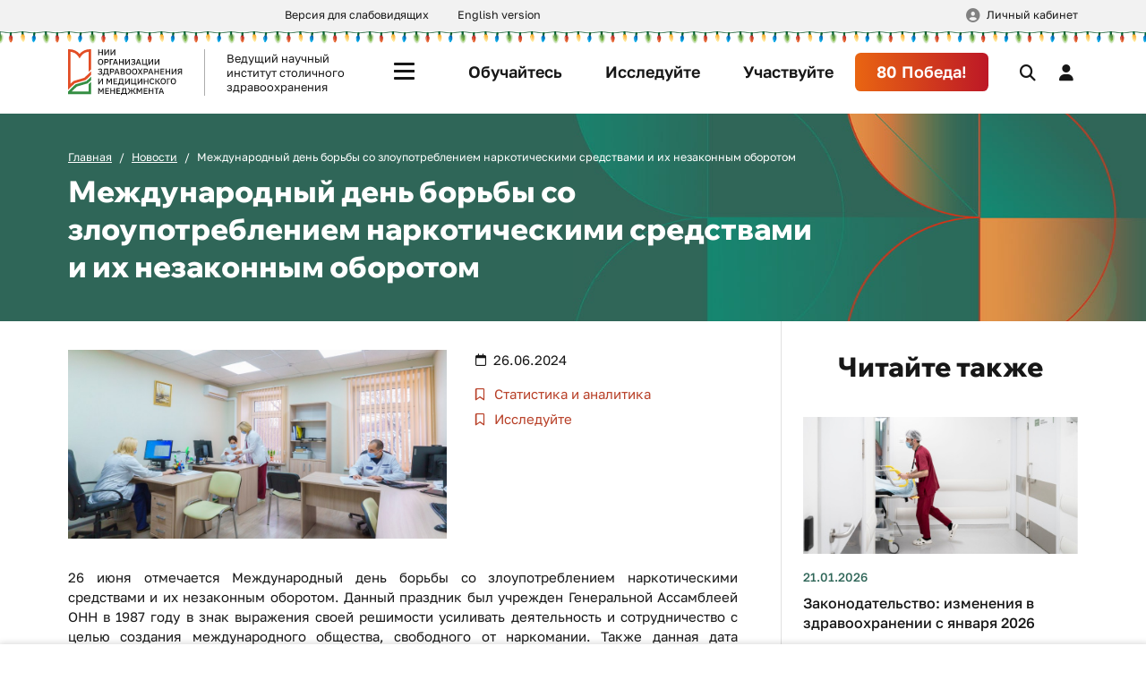

--- FILE ---
content_type: text/html; charset=UTF-8
request_url: https://niioz.ru/news/mezhdunarodnyy-den-borby-so-zloupotrebleniem-narkoticheskimi-sredstvami-i-ikh-nezakonnym-oborotom/
body_size: 18473
content:

<!DOCTYPE html>
<html lang="ru">
<head>
    <meta name="viewport" content="width=device-width, initial-scale=1, shrink-to-fit=no">
    <meta name="og:image" content="/assets/img/niioz_og.png">
    <title>Международный день борьбы со злоупотреблением наркотическими средствами и их незаконным оборотом</title>

    <meta http-equiv="Content-Type" content="text/html; charset=UTF-8" />
<meta name="robots" content="index, follow" />
<meta name="keywords" content="ГБУ НИИ, здравоохранение, медицина" />
<meta name="description" content="Сайт ГБУ НИИ организации здравоохранения и медицинского менеджмента." />
<link href="/assets/css/app.css?17683849783748000" type="text/css"  data-template-style="true"  rel="stylesheet" />
<link href="/local/components/dlay/cookienotice/templates/.default/style.css?16129572981351" type="text/css"  data-template-style="true"  rel="stylesheet" />
<link href="/bitrix/templates/.default/ajax/ajax.min.css?1574622819420" type="text/css"  data-template-style="true"  rel="stylesheet" />
<link href="/local/templates/niioz/components/bitrix/form.result.new/feedback/style.css?1702977372104" type="text/css"  data-template-style="true"  rel="stylesheet" />
<link href="/local/templates/niioz/styles.css?173279244236" type="text/css"  data-template-style="true"  rel="stylesheet" />
<script>if(!window.BX)window.BX={};if(!window.BX.message)window.BX.message=function(mess){if(typeof mess==='object'){for(let i in mess) {BX.message[i]=mess[i];} return true;}};</script>
<script>(window.BX||top.BX).message({"pull_server_enabled":"Y","pull_config_timestamp":1602080116,"pull_guest_mode":"N","pull_guest_user_id":0});(window.BX||top.BX).message({"PULL_OLD_REVISION":"Для продолжения корректной работы с сайтом необходимо перезагрузить страницу."});</script>
<script>(window.BX||top.BX).message({"JS_CORE_LOADING":"Загрузка...","JS_CORE_NO_DATA":"- Нет данных -","JS_CORE_WINDOW_CLOSE":"Закрыть","JS_CORE_WINDOW_EXPAND":"Развернуть","JS_CORE_WINDOW_NARROW":"Свернуть в окно","JS_CORE_WINDOW_SAVE":"Сохранить","JS_CORE_WINDOW_CANCEL":"Отменить","JS_CORE_WINDOW_CONTINUE":"Продолжить","JS_CORE_H":"ч","JS_CORE_M":"м","JS_CORE_S":"с","JSADM_AI_HIDE_EXTRA":"Скрыть лишние","JSADM_AI_ALL_NOTIF":"Показать все","JSADM_AUTH_REQ":"Требуется авторизация!","JS_CORE_WINDOW_AUTH":"Войти","JS_CORE_IMAGE_FULL":"Полный размер"});</script>

<script src="/bitrix/js/main/core/core.min.js?1730609072225181"></script>

<script>BX.Runtime.registerExtension({"name":"main.core","namespace":"BX","loaded":true});</script>
<script>BX.setJSList(["\/bitrix\/js\/main\/core\/core_ajax.js","\/bitrix\/js\/main\/core\/core_promise.js","\/bitrix\/js\/main\/polyfill\/promise\/js\/promise.js","\/bitrix\/js\/main\/loadext\/loadext.js","\/bitrix\/js\/main\/loadext\/extension.js","\/bitrix\/js\/main\/polyfill\/promise\/js\/promise.js","\/bitrix\/js\/main\/polyfill\/find\/js\/find.js","\/bitrix\/js\/main\/polyfill\/includes\/js\/includes.js","\/bitrix\/js\/main\/polyfill\/matches\/js\/matches.js","\/bitrix\/js\/ui\/polyfill\/closest\/js\/closest.js","\/bitrix\/js\/main\/polyfill\/fill\/main.polyfill.fill.js","\/bitrix\/js\/main\/polyfill\/find\/js\/find.js","\/bitrix\/js\/main\/polyfill\/matches\/js\/matches.js","\/bitrix\/js\/main\/polyfill\/core\/dist\/polyfill.bundle.js","\/bitrix\/js\/main\/core\/core.js","\/bitrix\/js\/main\/polyfill\/intersectionobserver\/js\/intersectionobserver.js","\/bitrix\/js\/main\/lazyload\/dist\/lazyload.bundle.js","\/bitrix\/js\/main\/polyfill\/core\/dist\/polyfill.bundle.js","\/bitrix\/js\/main\/parambag\/dist\/parambag.bundle.js"]);
</script>
<script>(window.BX||top.BX).message({"LANGUAGE_ID":"ru","FORMAT_DATE":"DD.MM.YYYY","FORMAT_DATETIME":"DD.MM.YYYY HH:MI:SS","COOKIE_PREFIX":"niioz_ru","SERVER_TZ_OFFSET":"10800","UTF_MODE":"Y","SITE_ID":"s1","SITE_DIR":"\/","USER_ID":"","SERVER_TIME":1769438493,"USER_TZ_OFFSET":0,"USER_TZ_AUTO":"Y","bitrix_sessid":"5087313d8abd78f7fd589157b4e43c24"});</script>


<script src="/bitrix/js/pull/protobuf/protobuf.min.js?161442996276433"></script>
<script src="/bitrix/js/pull/protobuf/model.min.js?161442996214190"></script>
<script src="/bitrix/js/main/core/core_promise.min.js?15746228172490"></script>
<script src="/bitrix/js/rest/client/rest.client.min.js?16144482199240"></script>
<script src="/bitrix/js/pull/client/pull.client.min.js?173060864549664"></script>
<script src="/bitrix/js/main/ajax.min.js?157462281722194"></script>
<script>
					(function () {
						"use strict";

						var counter = function ()
						{
							var cookie = (function (name) {
								var parts = ("; " + document.cookie).split("; " + name + "=");
								if (parts.length == 2) {
									try {return JSON.parse(decodeURIComponent(parts.pop().split(";").shift()));}
									catch (e) {}
								}
							})("BITRIX_CONVERSION_CONTEXT_s1");

							if (cookie && cookie.EXPIRE >= BX.message("SERVER_TIME"))
								return;

							var request = new XMLHttpRequest();
							request.open("POST", "/bitrix/tools/conversion/ajax_counter.php", true);
							request.setRequestHeader("Content-type", "application/x-www-form-urlencoded");
							request.send(
								"SITE_ID="+encodeURIComponent("s1")+
								"&sessid="+encodeURIComponent(BX.bitrix_sessid())+
								"&HTTP_REFERER="+encodeURIComponent(document.referrer)
							);
						};

						if (window.frameRequestStart === true)
							BX.addCustomEvent("onFrameDataReceived", counter);
						else
							BX.ready(counter);
					})();
				</script>



<script src="/assets/js/app.js?1768384941775365"></script>
<script src="/local/components/dlay/cookienotice/templates/.default/script.js?1612957298467"></script>
<script src="/local/templates/niioz/components/bitrix/system.auth.form/.default/script.js?1702977372719"></script>
<script src="/local/components/niioz/register/templates/.default/script.js?17294957621117"></script>
<script>var _ba = _ba || []; _ba.push(["aid", "adce2d67da4d7582291b2d1d48770fb7"]); _ba.push(["host", "niioz.ru"]); (function() {var ba = document.createElement("script"); ba.type = "text/javascript"; ba.async = true;ba.src = (document.location.protocol == "https:" ? "https://" : "http://") + "bitrix.info/ba.js";var s = document.getElementsByTagName("script")[0];s.parentNode.insertBefore(ba, s);})();</script>


<!-- Yandex.Metrika counter -->
<script type="text/javascript">
	(function (m, e, t, r, i, k, a) {
		m[i] = m[i] || function () {
			(m[i].a = m[i].a || []).push(arguments)
		};
		m[i].l = 1 * new Date();
		k = e.createElement(t), a = e.getElementsByTagName(t)[0], k.async = 1, k.src = r, a.parentNode.insertBefore(k, a)
	})
	(window, document, "script", "https://mc.yandex.ru/metrika/tag.js", "ym");

	ym(56379670, "init", {
		clickmap: true,
		trackLinks: true,
		accurateTrackBounce: true,
		webvisor: true
	});

	// ОБЩИЙ ДЗМ
	ym(43327374, "init", {
		clickmap: true,
		trackLinks: true,
		accurateTrackBounce: true
	});
</script>
<noscript>
	<div><img src="https://mc.yandex.ru/watch/56379670" style="position:absolute; left:-9999px;" alt=""/></div>
	<div><img src="https://mc.yandex.ru/watch/43327374" style="position:absolute; left:-9999px;" alt=""/></div>
</noscript>
<!-- /Yandex.Metrika counter -->
<!-- Отдельный счетчик только сайта НИИ -->
<!-- Yandex.Metrika counter -->
<script type="text/javascript" >
   (function(m,e,t,r,i,k,a){m[i]=m[i]||function(){(m[i].a=m[i].a||[]).push(arguments)};
   m[i].l=1*new Date();k=e.createElement(t),a=e.getElementsByTagName(t)[0],k.async=1,k.src=r,a.parentNode.insertBefore(k,a)})
   (window, document, "script", "https://mc.yandex.ru/metrika/tag.js", "ym");

   ym(71956438, "init", {
        clickmap:true,
        trackLinks:true,
        accurateTrackBounce:true,
        webvisor:true
   });
</script>
<noscript><div><img src="https://mc.yandex.ru/watch/71956438" style="position:absolute; left:-9999px;" alt="" /></div></noscript>
<!-- /Yandex.Metrika counter -->


</head>
<body>
    <div class="header-line">
        <div class="container">
            <div class="row align-items-center">
                <div class="col-auto">
                    
<div class="social">
        <a href="https://vk.com/mmcito" target="_blank" rel="nofollow">
        <svg class="svg-icon">
   <use xlink:href="/assets/img/sprite.svg#vk"></use>
</svg>    </a>
        <a href="https://vk.com/public218245933" target="_blank" rel="nofollow">
        <svg class="svg-icon">
   <use xlink:href="/assets/img/sprite.svg#vk"></use>
</svg>    </a>
        <a href="https://ok.ru/niiozmm" target="_blank" rel="nofollow">
        <svg class="svg-icon">
   <use xlink:href="/assets/img/sprite.svg#ok"></use>
</svg>    </a>
        <a href="https://t.me/mmcito" target="_blank" rel="nofollow">
        <svg class="svg-icon">
   <use xlink:href="/assets/img/sprite.svg#telegram"></use>
</svg>    </a>
        <a href="https://rutube.ru/channel/25961067/" target="_blank" rel="nofollow">
        <svg class="svg-icon">
     <use xlink:href="/assets/img/sprite.svg#rutube"></use>
</svg>    </a>
        <a href="https://rutube.ru/channel/30325843/" target="_blank" rel="nofollow">
        <svg class="svg-icon">
     <use xlink:href="/assets/img/sprite.svg#rutube"></use>
</svg>    </a>
        <a href="https://max.ru/id7727105591_gos" target="_blank" rel="nofollow">
        <svg class="svg-icon">
     <use xlink:href="/assets/img/sprite.svg#max"></use>
</svg>    </a>
    </div>
                </div>
                <div class="top-link">
                    <a href="#" class="bvi-open">Версия для слабовидящих</a>
                </div>
                <div class="top-link">
                    <a href="http://en.niioz.ru/" target="_blank">English version</a>
                </div>
                <div class="info-link">
                    <a href="/obrazovanie/svedeniya-ob-organizatsii-osushchestvlyayushchey-obrazovatelnuyu-deyatelnost/">
    Сведения об организации, осуществляющей образовательную деятельность
</a>
                </div>
                <div class="user-account">
                                        <a href="#userAuth" data-bs-toggle="modal">Личный кабинет</a>
                                    </div>
            </div>
        </div>
    </div>

    <header class="header">
        <div class="navbar">
            <div class="navbar-brand">
                <a href="/" class="brand-logo bvi-no-styles">
                    <img src="/assets/img/nii-logo.svg" alt="НИИ Организации Здравоохранения и Медицинского Менеджмента">
                </a>
                <div class="brand-text">
                    Ведущий научный институт столичного здравоохранения
                </div>
            </div>

            <div class="navbar-button">
                <button class="btn menu-toggle" type="button">
                    <span></span>
                    <span></span>
                    <span></span>
                    <span></span>
                </button>
            </div>

            <div class="navbar-collapse collapse">
                
<ul class="navbar-nav">
        <li class="nav-item">
        <a class="nav-link  " href="/promo/obuchaytes/">
            Обучайтесь        </a>
    </li>
        <li class="nav-item">
        <a class="nav-link  " href="/promo/issleduyte/">
            Исследуйте        </a>
    </li>
        <li class="nav-item">
        <a class="nav-link  " href="/promo/uchastvuyte/">
            Участвуйте        </a>
    </li>
        <li class="nav-item">
        <a class="nav-link  btn-hero rounded" href="/institut/pobeda80/">
            80 Победа!        </a>
    </li>
    </ul>
            </div>

            <div class="navbar-action">
                <button type="button" class="btn btn-search" data-bs-toggle="collapse" data-bs-target="#mainSearch"></button>
                                <button type="button" class="btn btn-account" data-bs-toggle="modal" data-bs-target="#userAuth"></button>
                                <button type="button" class="btn btn-menu" data-bs-toggle="offcanvas" data-bs-target="#mainMenu"></button>
            </div>
        </div>

        <div class="header-menu">
            <div class="menu-offcanvas offcanvas-start" id="mainMenu">
                <div class="menu-container">
                    <div class="row">
                        
                        <div class="menu-mobile">
                            
<ul class="nav">
        <li class="nav-item">
        <a class="nav-link " href="/promo/obuchaytes/">
            <i class="fa-solid fa-graduation-cap"></i>
            Обучайтесь        </a>
    </li>
        <li class="nav-item">
        <a class="nav-link " href="/promo/issleduyte/">
            <i class="fa-solid fa-book-bookmark"></i>
            Исследуйте        </a>
    </li>
        <li class="nav-item">
        <a class="nav-link " href="/promo/uchastvuyte/">
            <i class="fa-solid fa-trophy"></i>
            Участвуйте        </a>
    </li>
        <li class="nav-item">
        <a class="nav-link " href="/institut/pobeda80/">
            <i class="fa-solid fa-star"></i>
            80 Победа!        </a>
    </li>
    </ul>
                        </div>
                    </div>

                    <div class="menu-row">
                        
<div class="menu-section">
    <div class="menu-subtitle">Институт</div>

        <div class="menu-list collapse">
        <ul class="nav">
                        <li class="nav-item">
                <a class="nav-link " href="/institut/">
                    Об институте                </a>
            </li>
                        <li class="nav-item">
                <a class="nav-link " href="/institut/spetsialisty/">
                    Специалисты                </a>
            </li>
                        <li class="nav-item">
                <a class="nav-link " href="/institut/vakansii/">
                    Вакансии                </a>
            </li>
                        <li class="nav-item">
                <a class="nav-link " href="/institut/partnery/">
                    Партнеры                </a>
            </li>
                        <li class="nav-item">
                <a class="nav-link " href="/institut/kontakty/">
                    Контакты                </a>
            </li>
                    </ul>
    </div>
    </div>

<div class="menu-section">
    <div class="menu-subtitle">Направления</div>

        <div class="menu-list collapse">
        <ul class="nav">
                        <li class="nav-item">
                <a class="nav-link " href="/nauka/">
                    Наука                </a>
            </li>
                        <li class="nav-item">
                <a class="nav-link " href="/obrazovanie/">
                    Образование                </a>
            </li>
                        <li class="nav-item">
                <a class="nav-link " href="/statistika-i-analitika/">
                    Статистика и аналитика                </a>
            </li>
                        <li class="nav-item">
                <a class="nav-link " href="/mediko-sotsiologicheskie-issledovaniya/">
                    Социология                </a>
            </li>
                        <li class="nav-item">
                <a class="nav-link " href="/organizatsionno-metodicheskaya-deyatelnost/">
                    ОМО                </a>
            </li>
                        <li class="nav-item">
                <a class="nav-link " href="/kongressy-i-vystavki/">
                    Мероприятия                </a>
            </li>
                        <li class="nav-item">
                <a class="nav-link " href="/tsifrovoe-zdravookhranenie/">
                    Информационные технологии                </a>
            </li>
                        <li class="nav-item">
                <a class="nav-link " href="/kommunikatsii/">
                    Коммуникации                </a>
            </li>
                    </ul>
    </div>
    </div>

<div class="menu-section">
    <div class="menu-subtitle">Важное</div>

        <div class="menu-list collapse">
        <ul class="nav">
                        <li class="nav-item">
                <a class="nav-link active" href="/news/">
                    Новости                </a>
            </li>
                        <li class="nav-item">
                <a class="nav-link " href="/projects/">
                    Проекты                </a>
            </li>
                        <li class="nav-item">
                <a class="nav-link " href="/moskovskaya-meditsina/">
                    Медиа                </a>
            </li>
                        <li class="nav-item">
                <a class="nav-link " href="/moskovskaya-meditsina/izdaniya-nii/">
                    Научные издания                </a>
            </li>
                        <li class="nav-item">
                <a class="nav-link " href="/tekhnologii/">
                    Технологии                </a>
            </li>
                        <li class="nav-item">
                <a class="nav-link " href="/yuridicheskiy-otdel/">
                    Юридический отдел                </a>
            </li>
                    </ul>
    </div>
    </div>
                    </div>

                    <div class="menu-footer">
                        <div class="footer-col">
                            
<div class="social">
        <a href="https://vk.com/mmcito" target="_blank" rel="nofollow">
        <svg class="svg-icon">
   <use xlink:href="/assets/img/sprite.svg#vk"></use>
</svg>    </a>
        <a href="https://vk.com/public218245933" target="_blank" rel="nofollow">
        <svg class="svg-icon">
   <use xlink:href="/assets/img/sprite.svg#vk"></use>
</svg>    </a>
        <a href="https://ok.ru/niiozmm" target="_blank" rel="nofollow">
        <svg class="svg-icon">
   <use xlink:href="/assets/img/sprite.svg#ok"></use>
</svg>    </a>
        <a href="https://t.me/mmcito" target="_blank" rel="nofollow">
        <svg class="svg-icon">
   <use xlink:href="/assets/img/sprite.svg#telegram"></use>
</svg>    </a>
        <a href="https://rutube.ru/channel/25961067/" target="_blank" rel="nofollow">
        <svg class="svg-icon">
     <use xlink:href="/assets/img/sprite.svg#rutube"></use>
</svg>    </a>
        <a href="https://rutube.ru/channel/30325843/" target="_blank" rel="nofollow">
        <svg class="svg-icon">
     <use xlink:href="/assets/img/sprite.svg#rutube"></use>
</svg>    </a>
        <a href="https://max.ru/id7727105591_gos" target="_blank" rel="nofollow">
        <svg class="svg-icon">
     <use xlink:href="/assets/img/sprite.svg#max"></use>
</svg>    </a>
    </div>
                        </div>

                        <div class="footer-col">
                            <a href="#userFeedback" class="unstyled" data-bs-toggle="modal">
                                <i class="fa-solid fa-envelope me-1"></i> Обратная связь
                            </a>
                        </div>
                    </div>

                    <button class="btn-close" data-bs-toggle="offcanvas" data-bs-target="#mainMenu"></button>
                </div>
            </div>
        </div>

        <div class="header-search">
            <div class="collapse" id="mainSearch">
                <div class="container">
                    <form method="get" action="/search/">
                        <div class="search-form">
                            <input type="search" class="form-control" name="q" placeholder="Поиск" autocomplete="off">
                            <input type="submit" value="Найти" class="btn">
                        </div>
                    </form>
                </div>
            </div>
        </div>
    </header>

    <main>
            <div class="page__header">
            <div class="container">
                <ol class="breadcrumb">
			<li class="breadcrumb-item" id="bx_breadcrumb_0">
                            <a href="/">
                                Главная
                            </a>
			</li>
			<li class="breadcrumb-item" id="bx_breadcrumb_1">
                            <a href="/news/">
                                Новости
                            </a>
			</li>
                        <li class="breadcrumb-item current">
                            Международный день борьбы со злоупотреблением наркотическими средствами и их незаконным оборотом
                        </li></ol><div class="crumbs-mobile">
	<a href="/news/">Новости</a>
    </div>

                <h1>Международный день борьбы со злоупотреблением наркотическими средствами и их незаконным оборотом</h1>
            </div>
        </div>
    
    
<div class="page__container">
    <div class="page__row">
        <div class="page__content">
            <div class="content-body">
                
<article class="article">
    <header class="article__header">
                <div class="news-head">
            <div class="news-image">
                <img src="/upload/iblock/18b/18b45ed507d53dd279ad9c8eeddc31ac.jpg" alt="Международный день борьбы со злоупотреблением наркотическими средствами и их незаконным оборотом">
            </div>

            <div class="news-props">
                <time class="news-date">26.06.2024</time>

                                <div class="news-tags">
		                            <a href="/news/?PROP=THEME&VAL=Статистика и аналитика" class="news-tag">
                            Статистика и аналитика                        </a>
		                            <a href="/news/?PROP=THEME&VAL=Исследуйте" class="news-tag">
                            Исследуйте                        </a>
		                    </div>
                
                            </div>
        </div>
    </header>

    <div class="article__body">
        <p>
	 26 июня отмечается Международный день борьбы со злоупотреблением наркотическими средствами и их незаконным оборотом. Данный праздник был учрежден Генеральной Ассамблеей ОНН в 1987 году в знак выражения своей решимости усиливать деятельность и сотрудничество с целью создания международного общества, свободного от наркомании. Также данная дата является профессиональным праздником для тех, кто ежедневно помогает людям с наркотической зависимостью вернуться к нормальной жизни, а именно для врачей — психиатров-наркологов.
</p>
<p>
	 Специалисты <a target="_blank" href="https://niioz.ru/statistika-i-analitika/">Центра медицинской статистики</a> ГБУ «НИИОЗММ ДЗМ» проанализировали работу наркологической службы г. Москвы и выяснили, что в медицинских организациях столичной системы здравоохранения работает более 450 врачей — психиатров-наркологов. Из них 51,7% составляют мужчины и 48,3% приходится на представительниц слабого пола. Средний возраст врача-нарколога составляет 50 лет. Среди мужчин-наркологов наиболее юному специалисту 26 лет, а наиболее опытному 76 лет. Самому юному специалисту-женщине 24 лет, а самому взрослому также 76 лет.
</p>
<p>
	 Сегодня проблема употребления и незаконного оборота наркотиков является одной из самых острых социальных проблем во всем мире. Помимо того, что наркоторговля способствует развитию организованной преступности, систематическое употребление наркотических веществ разрушает жизни людей. Так, <a target="_blank" href="https://www.unodc.org/res/WDR-2023/WDR23_Exsum_fin_SP.pdf">по данным Управления ООН</a> по наркотикам и преступности (УНП ООН), за последние 10 лет число людей, страдающих от расстройств, которые связаны с употреблением наркотических веществ, резко увеличилось на 45% — до 39,5 миллиона человек по всему миру. И именно врачи — психиатры-наркологи ежедневно борются с различными последствиями наркотической зависимости, помогая людям справиться с ней.
</p>
<p>
 <b><i>Поздравляем всех психиатров-наркологов с их профессиональным праздником!</i></b>
</p>
<p>
 <b><i><img width="80%" src="/upload/Международный%20день%20борьбы%20со%20злоупотреблением%20наркотическими%20средствами%20и%20их%20незаконным%20оборотом%202_Международные%20стажировки%202%20копия%204.jpg" height="80%"><br>
 </i></b>
</p>
 <i><br>
ФОТО: Руслан Игамбердиев / НИИОЗММ.</i>
        
        
            </div>

    <footer class="article__footer">
                <a href="/news/?PROP=FORMAT&VAL=Цифры и факты" class="btn btn-revert">Все цифры и факты</a>
    </footer>
</article>
            </div>

            <div class="content-footer">
                <div class="share">
	<div class="share-text">
		Поделиться:
	</div>
	<div class="ya-share2" data-curtain="" data-shape="round" data-services="vkontakte,odnoklassniki,telegram">
	</div>
	 <script src="https://yastatic.net/share2/share.js"></script>
</div>
<br>            </div>
        </div>

        <aside class="news-aside">
            <h3 class="aside-title">Читайте также</h3>
            
<div class="row">
                            <div class="news-aside__item">
            <a href="/news/zakonodatelstvo-izmeneniya-v-zdravookhranenii-s-yanvarya-2026/" class="news-card">
                <img src="/upload/iblock/9fd/hx2z1vx96qpd0d3yx06vo1bsim2t7k1g/%D0%9A%D0%BE%D1%80%D0%B8%D0%B4%D0%BE%D1%80%D1%8B%2012%20%281%29.jpg" alt="Законодательство: изменения в здравоохранении с января 2026" class="card-image">
                <div class="card-body">
                    <div class="card-date">21.01.2026</div>
                    <div class="card-title">
                        Законодательство: изменения в здравоохранении с января 2026                    </div>
                </div>
            </a>
        </div>
                                    <div class="news-aside__item">
            <a href="/news/odnomomentnyy-kompleksnyy-big-3-skrining-spasaet-zhizni/" class="news-card">
                <img src="/upload/iblock/e8c/wchfcibzy3txvuv9v316ix6n1k4sw3t0/%D0%9C%D0%A0%D0%A24%20%281%29%20%281%29.jpg" alt="Одномоментный комплексный BIG-3 — скрининг спасает жизни" class="card-image">
                <div class="card-body">
                    <div class="card-date">19.01.2026</div>
                    <div class="card-title">
                        Одномоментный комплексный BIG-3 — скрининг спасает жизни                    </div>
                </div>
            </a>
        </div>
                                    <div class="news-aside__item">
            <a href="/news/chelovechnost-i-ratsionalnost-v-zdravookhranenii/" class="news-card">
                <img src="/upload/iblock/62f/poz1fkw2vbv4j9qi11rvf2m8by76r9eu/NLS00661%20%282%29.jpg" alt="Человечность и рациональность в здравоохранении" class="card-image">
                <div class="card-body">
                    <div class="card-date">13.01.2026</div>
                    <div class="card-title">
                        Человечность и рациональность в здравоохранении                    </div>
                </div>
            </a>
        </div>
            </div>
        </aside>
    </div>
</div>

    
    </main>
    <footer class="footer">
        <div class="container">
            <div class="row">
                <div class="footer__logo">
                    <a href="/" class="brand-logo">
                        <img src="/assets/img/nii-logo.svg" alt="НИИ Организации Здравоохранения и Медицинского Менеджмента">
                    </a>
                    <div class="footer-info">
                        <a href="/obrazovanie/svedeniya-ob-organizatsii-osushchestvlyayushchey-obrazovatelnuyu-deyatelnost/">
    Сведения об организации, осуществляющей образовательную деятельность
</a>
                    </div>
                </div>

                <div class="footer__contacts">
                    <div class="contact-item">
                        <a href="tel:+74955301289">+7 (495) 530-12-89</a>
                    </div>
                    <div class="contact-item">
                        <a href="mailto:niiozmm@zdrav.mos.ru">niiozmm@zdrav.mos.ru</a>
                    </div>

                    <div class="contact-item">
                        <a href="#userFeedback" data-bs-toggle="modal">
                            <i class="fa-solid fa-envelope me-1"></i> Обратная связь
                        </a>
                    </div>

                    
<div class="social">
        <a href="https://vk.com/mmcito" target="_blank" rel="nofollow">
        <svg class="svg-icon">
   <use xlink:href="/assets/img/sprite.svg#vk"></use>
</svg>    </a>
        <a href="https://vk.com/public218245933" target="_blank" rel="nofollow">
        <svg class="svg-icon">
   <use xlink:href="/assets/img/sprite.svg#vk"></use>
</svg>    </a>
        <a href="https://ok.ru/niiozmm" target="_blank" rel="nofollow">
        <svg class="svg-icon">
   <use xlink:href="/assets/img/sprite.svg#ok"></use>
</svg>    </a>
        <a href="https://t.me/mmcito" target="_blank" rel="nofollow">
        <svg class="svg-icon">
   <use xlink:href="/assets/img/sprite.svg#telegram"></use>
</svg>    </a>
        <a href="https://rutube.ru/channel/25961067/" target="_blank" rel="nofollow">
        <svg class="svg-icon">
     <use xlink:href="/assets/img/sprite.svg#rutube"></use>
</svg>    </a>
        <a href="https://rutube.ru/channel/30325843/" target="_blank" rel="nofollow">
        <svg class="svg-icon">
     <use xlink:href="/assets/img/sprite.svg#rutube"></use>
</svg>    </a>
        <a href="https://max.ru/id7727105591_gos" target="_blank" rel="nofollow">
        <svg class="svg-icon">
     <use xlink:href="/assets/img/sprite.svg#max"></use>
</svg>    </a>
    </div>
                </div>

                <div class="footer__menu">
                    
<ul class="footer-nav">
        <li class="nav-item">
        <a class="nav-link" href="/institut/">
            Об институте        </a>
    </li>
        <li class="nav-item">
        <a class="nav-link" href="/institut/vakansii/">
            Вакансии        </a>
    </li>
        <li class="nav-item">
        <a class="nav-link" href="/institut/partnery/">
            Партнеры        </a>
    </li>
        <li class="nav-item">
        <a class="nav-link" href="/news/">
            Новости        </a>
    </li>
        <li class="nav-item">
        <a class="nav-link" href="/projects/">
            Проекты        </a>
    </li>
        <li class="nav-item">
        <a class="nav-link" href="/moskovskaya-meditsina/">
            Медиа        </a>
    </li>
        <li class="nav-item">
        <a class="nav-link" href="/moskovskaya-meditsina/izdaniya-nii/">
            Научные издания        </a>
    </li>
    </ul>

                    <div class="footer-links">
                        <div class="col-auto footer-info">
                            <a href="/upload/iblock/f6b/f6b3d8173523b37ebc3371ce3dbd1dec.pdf" target="_blank">Условия использования Сайта</a>
                        </div>
                        <div class="col-auto footer-info">
                            <a href="/upload/iblock/8a9/8a9d0a9aeab67b806a92c218a233ce27.pdf" target="_blank">Политика обработки персональных данных</a>
                        </div>
                    </div>
                </div>
            </div>
        </div>

        <div class="footer__copyright">
            <div class="container">
                <div class="d-none d-xl-block">
                    <span>&copy; Официальный интернет-ресурс НИИ организации здравоохранения и медицинского менеджмента, 2019—2026. Все права на материалы, находящиеся на сайте, охраняются в соответствии с законодательством Российской Федерации.</span>
<span>Частичное или полное использование материалов разрешается только при условии ссылки и/или прямой открытой для поисковых систем гиперссылки на непосредственный адрес материала на сайте niioz.ru</span>
                </div>
                <div class="d-xl-none">
                    &copy; ГБУ&nbsp;«НИИОЗММ ДЗМ», 2019—2026                </div>
            </div>
        </div>
    </footer>

    <button type="button" class="btn btn-up" id="up"></button>

    
<div id="dlay-cookienotice-modal">
    <div class="dlay-cookienotice-text">
        <p class="dlay-cookienotice-p"><noindex>На сайте осуществляется обработка файлов cookie, необходимых для работы сайта, а также для анализа использования сайта и улучшения предоставляемых сервисов с использованием метрической программы Яндекс.Метрика. Продолжая использовать сайт, вы даете согласие с использованием данных технологий</noindex></p>
        <a class="dlay-cookienotice-link" href="/upload/iblock/f6b/f6b3d8173523b37ebc3371ce3dbd1dec.pdf" target="_blank">Подробнее</a>
        <button class="dlay-cookienotice-button">Принять</button>
    </div>
</div>

        <div class="modal fade" id="userAuth" tabindex="-1">
        <div class="modal-dialog auth-modal">
            <div class="modal-content">
                <div class="modal-header">
                    <h4 class="modal-title">Авторизация</h4>
                    <button type="button" class="btn-close" data-bs-dismiss="modal" aria-label="Close"></button>
                </div>
                <div class="modal-body">
                    
<form name="system_auth_form6zOYVN" method="post" action="/news/mezhdunarodnyy-den-borby-so-zloupotrebleniem-narkoticheskimi-sredstvami-i-ikh-nezakonnym-oborotom/?login=yes">
    <input type="hidden" name="ajax_key" value="db73fcafa237905ee85862a939c027f3" />
        <input type="hidden" name="backurl" value="/news/mezhdunarodnyy-den-borby-so-zloupotrebleniem-narkoticheskimi-sredstvami-i-ikh-nezakonnym-oborotom/" />
            <input type="hidden" name="AUTH_FORM" value="Y" />
    <input type="hidden" name="TYPE" value="AUTH" />

    <div class="auth-form">
        <div class="form-group">
            <input type="email" class="form-control" name="USER_LOGIN" maxlength="50" value="" placeholder="Email" required>
        </div>
        <div class="form-group">
            <input type="password" class="form-control" name="USER_PASSWORD" maxlength="50" placeholder="Пароль" required>
            <div class="forgot-password">
                <a href="#resetPassword" data-bs-toggle="modal" data-bs-dismiss="modal">
                    Забыли пароль?                </a>
            </div>
        </div>

        
        <div class="form-submit">
            <button type="submit" class="btn">Войти</button>
        </div>
    </div>
</form>

                    <div class="auth-footer">
                        <a href="#userRegister" data-bs-toggle="modal" data-bs-dismiss="modal">Зарегистрироваться</a>
                    </div>
                </div>
            </div>
        </div>
    </div>

        <div class="modal fade" id="resetPassword" tabindex="-1">
        <div class="modal-dialog auth-modal">
            <div class="modal-content">
                
<div class="modal-header">
    <h4 class="modal-title">Восстановление пароля</h4>
    <button type="button" class="btn-close" data-bs-dismiss="modal" aria-label="Close"></button>
</div>

<div class="modal-body">
    <form name="bform" method="post" action="/auth/control_char.php">
        <div class="auth-form">
                        <input type="hidden" name="spd" value="Y" />
                        <input type="hidden" name="backurl" value="/news/mezhdunarodnyy-den-borby-so-zloupotrebleniem-narkoticheskimi-sredstvami-i-ikh-nezakonnym-oborotom/" />
                        <input type="hidden" name="AUTH_FORM" value="Y">
            <input type="hidden" name="TYPE" value="SEND_PWD">

            <div class="form-intro">
                Пожалуйста, введите адрес своей электронной почты.<br>Вы получите ссылку, чтобы создать новый пароль.            </div>
            <div class="form-group">
                <input type="email" class="form-control" name="USER_LOGIN" value="" placeholder="Email" autocomplete="off" required>
                <input type="hidden" name="USER_EMAIL">
            </div>
            <div class="form-submit">
                <button type="submit" class="btn">Сбросить пароль</button>
            </div>
        </div>
    </form>

    <div class="auth-footer">
        <a href="#userAuth" data-bs-toggle="modal" data-bs-dismiss="modal">Войти</a>
    </div>
</div>

<script>
    document.bform.onsubmit = function(){document.bform.USER_EMAIL.value = document.bform.USER_LOGIN.value;};
    document.bform.USER_LOGIN.focus();
</script>
            </div>
        </div>
    </div>

        <div class="modal fade" id="userRegister" tabindex="-1">
        <div class="modal-dialog register-modal">
            <div class="modal-content">
                <div class="modal-header">
                    <h4 class="modal-title">Регистрация</h4>
                    <button type="button" class="btn-close" data-bs-dismiss="modal" aria-label="Close"></button>
                </div>
                <div class="modal-body">
                    <script>if (window.location.hash != '' && window.location.hash != '#') top.BX.ajax.history.checkRedirectStart('bxajaxid', '9f21bf6ecdc640fec4a89ed28cd6254f')</script><div id="comp_9f21bf6ecdc640fec4a89ed28cd6254f">
            <p>На указанный в форме email придет запрос на подтверждение регистрации.</p>
    
    
<form method="post" action="/news/mezhdunarodnyy-den-borby-so-zloupotrebleniem-narkoticheskimi-sredstvami-i-ikh-nezakonnym-oborotom/" id="regform" name="regform" enctype="multipart/form-data"><input type="hidden" name="bxajaxid" id="bxajaxid_9f21bf6ecdc640fec4a89ed28cd6254f_8BACKi" value="9f21bf6ecdc640fec4a89ed28cd6254f" /><input type="hidden" name="AJAX_CALL" value="Y" /><script>
function _processform_8BACKi(){
	if (BX('bxajaxid_9f21bf6ecdc640fec4a89ed28cd6254f_8BACKi'))
	{
		var obForm = BX('bxajaxid_9f21bf6ecdc640fec4a89ed28cd6254f_8BACKi').form;
		BX.bind(obForm, 'submit', function() {BX.ajax.submitComponentForm(this, 'comp_9f21bf6ecdc640fec4a89ed28cd6254f', true)});
	}
	BX.removeCustomEvent('onAjaxSuccess', _processform_8BACKi);
}
if (BX('bxajaxid_9f21bf6ecdc640fec4a89ed28cd6254f_8BACKi'))
	_processform_8BACKi();
else
	BX.addCustomEvent('onAjaxSuccess', _processform_8BACKi);
</script>
        <div class="auth-form">
            <input type="hidden" name="FROM_EVENTS" value=""/>
            <input type="hidden" name="AUTH_EVENT_ID" value=""/>
            <input type="hidden" name="FROM_REG" value="true"/>
            
            <div class="form-group required">
                <label class="form-label">Email</label>
                <input type="email" class="form-control" name="REGISTER[EMAIL]" data-nameforform="REGISTER[EMAIL]" value="" required>
            </div>

            <div class="form-group required">
                <label class="form-label">Пароль</label>
                <input type="password" class="form-control js-pass" name="REGISTER[PASSWORD]" data-nameforform="REGISTER[PASSWORD]" autocomplete="new-password" required>
                <div class="form-text">
                    Пароль должен быть не менее 6 символов длиной.                </div>
            </div>

            <div class="form-group required">
                <label class="form-label">Повторите пароль</label>
                <input type="password" class="form-control js-pass-repeat" name="REGISTER[CONFIRM_PASSWORD]" data-nameforform="REGISTER[CONFIRM_PASSWORD]" required>
            </div>

            <div class="form-group required">
                <label class="form-label">Специализация</label>
                <select class="js-select-spec" title="Выберите специализацию" name="REGISTER[WORK_PROFILE]" data-nameforform="REGISTER[WORK_PROFILE]" required>
                                        <option value="Иное" >
                        Иное                    </option>
                                        <option value="авиационная и космическая медицина" >
                        авиационная и космическая медицина                    </option>
                                        <option value="акушерское дело" >
                        акушерское дело                    </option>
                                        <option value="акушерство и гинекология" >
                        акушерство и гинекология                    </option>
                                        <option value="аллергология-иммунология" >
                        аллергология-иммунология                    </option>
                                        <option value="анестезиология-реаниматология" >
                        анестезиология-реаниматология                    </option>
                                        <option value="бактериология" >
                        бактериология                    </option>
                                        <option value="вирусология" >
                        вирусология                    </option>
                                        <option value="внедрение современных информационных систем в здравоохранении" >
                        внедрение современных информационных систем в здравоохранении                    </option>
                                        <option value="водолазная медицина" >
                        водолазная медицина                    </option>
                                        <option value="гастроэнтерология" >
                        гастроэнтерология                    </option>
                                        <option value="гематология" >
                        гематология                    </option>
                                        <option value="генетика" >
                        генетика                    </option>
                                        <option value="гериатрия" >
                        гериатрия                    </option>
                                        <option value="гигиена детей и подростков" >
                        гигиена детей и подростков                    </option>
                                        <option value="гигиена и санитария" >
                        гигиена и санитария                    </option>
                                        <option value="гигиена питания" >
                        гигиена питания                    </option>
                                        <option value="гигиена труда" >
                        гигиена труда                    </option>
                                        <option value="гигиеническое воспитание" >
                        гигиеническое воспитание                    </option>
                                        <option value="гинекология детского и юношеского возраста" >
                        гинекология детского и юношеского возраста                    </option>
                                        <option value="дезинфектология" >
                        дезинфектология                    </option>
                                        <option value="дерматовенерология " >
                        дерматовенерология                     </option>
                                        <option value="дерматовенерология и косметология" >
                        дерматовенерология и косметология                    </option>
                                        <option value="детская абдоминальная хирургия" >
                        детская абдоминальная хирургия                    </option>
                                        <option value="детская анестезиология-реаниматология" >
                        детская анестезиология-реаниматология                    </option>
                                        <option value="детская гастроэнтерология" >
                        детская гастроэнтерология                    </option>
                                        <option value="детская гематология" >
                        детская гематология                    </option>
                                        <option value="детская диетология" >
                        детская диетология                    </option>
                                        <option value="детская кардиология" >
                        детская кардиология                    </option>
                                        <option value="детская медицинская реабилитация и санаторно-курортное лечение" >
                        детская медицинская реабилитация и санаторно-курортное лечение                    </option>
                                        <option value="детская неврология" >
                        детская неврология                    </option>
                                        <option value="детская нейрохирургия" >
                        детская нейрохирургия                    </option>
                                        <option value="детская нефрология" >
                        детская нефрология                    </option>
                                        <option value="детская онкология" >
                        детская онкология                    </option>
                                        <option value="детская онкология-гематология" >
                        детская онкология-гематология                    </option>
                                        <option value="детская оториноларингология" >
                        детская оториноларингология                    </option>
                                        <option value="детская офтальмология" >
                        детская офтальмология                    </option>
                                        <option value="детская паллиативная помощь" >
                        детская паллиативная помощь                    </option>
                                        <option value="детская психиатрия" >
                        детская психиатрия                    </option>
                                        <option value="детская пульмонология" >
                        детская пульмонология                    </option>
                                        <option value="детская ревматология" >
                        детская ревматология                    </option>
                                        <option value="детская сердечно-сосудистая хирургия" >
                        детская сердечно-сосудистая хирургия                    </option>
                                        <option value="детская травматология-ортопедия" >
                        детская травматология-ортопедия                    </option>
                                        <option value="детская урология-андрология" >
                        детская урология-андрология                    </option>
                                        <option value="детская хирургия" >
                        детская хирургия                    </option>
                                        <option value="детская эндокринология" >
                        детская эндокринология                    </option>
                                        <option value="диагностика и лечение ВИЧ-инфекции" >
                        диагностика и лечение ВИЧ-инфекции                    </option>
                                        <option value="диетология" >
                        диетология                    </option>
                                        <option value="инструментальная диагностика" >
                        инструментальная диагностика                    </option>
                                        <option value="инфекционные болезни" >
                        инфекционные болезни                    </option>
                                        <option value="инфекционные болезни у детей" >
                        инфекционные болезни у детей                    </option>
                                        <option value="кардиология" >
                        кардиология                    </option>
                                        <option value="клиническая лабораторная диагностика" >
                        клиническая лабораторная диагностика                    </option>
                                        <option value="клиническая фармакология" >
                        клиническая фармакология                    </option>
                                        <option value="колопроктология" >
                        колопроктология                    </option>
                                        <option value="коммунальная гигиена" >
                        коммунальная гигиена                    </option>
                                        <option value="косметология" >
                        косметология                    </option>
                                        <option value="лабораторная генетика" >
                        лабораторная генетика                    </option>
                                        <option value="лечебная физкультура и спортивная медицина" >
                        лечебная физкультура и спортивная медицина                    </option>
                                        <option value="лечебное дело" >
                        лечебное дело                    </option>
                                        <option value="лучевая диагностика" >
                        лучевая диагностика                    </option>
                                        <option value="лучевая и инструментальная диагностика" >
                        лучевая и инструментальная диагностика                    </option>
                                        <option value="мануальная терапия" >
                        мануальная терапия                    </option>
                                        <option value="медико-профилактическое дело" >
                        медико-профилактическое дело                    </option>
                                        <option value="медико-социальная помощь" >
                        медико-социальная помощь                    </option>
                                        <option value="медико-социальная экспертиза" >
                        медико-социальная экспертиза                    </option>
                                        <option value="медицина катастроф" >
                        медицина катастроф                    </option>
                                        <option value="медицинская биофизика" >
                        медицинская биофизика                    </option>
                                        <option value="медицинская биохимия" >
                        медицинская биохимия                    </option>
                                        <option value="медицинская генетика" >
                        медицинская генетика                    </option>
                                        <option value="медицинская кибернетика" >
                        медицинская кибернетика                    </option>
                                        <option value="медицинская микробиология" >
                        медицинская микробиология                    </option>
                                        <option value="медицинская профилактика" >
                        медицинская профилактика                    </option>
                                        <option value="медицинская реабилитация и санаторно-курортное лечение" >
                        медицинская реабилитация и санаторно-курортное лечение                    </option>
                                        <option value="неврология" >
                        неврология                    </option>
                                        <option value="нейрохирургия" >
                        нейрохирургия                    </option>
                                        <option value="неонатология" >
                        неонатология                    </option>
                                        <option value="нефрология" >
                        нефрология                    </option>
                                        <option value="общая врачебная практика (семейная медицина)" >
                        общая врачебная практика (семейная медицина)                    </option>
                                        <option value="общая гигиена" >
                        общая гигиена                    </option>
                                        <option value="общая практика" >
                        общая практика                    </option>
                                        <option value="онкология" >
                        онкология                    </option>
                                        <option value="организация здравоохранения и общественное здоровье" >
                        организация здравоохранения и общественное здоровье                    </option>
                                        <option value="организация сестринского дела" >
                        организация сестринского дела                    </option>
                                        <option value="ортодонтия" >
                        ортодонтия                    </option>
                                        <option value="остеопатия" >
                        остеопатия                    </option>
                                        <option value="оториноларингология" >
                        оториноларингология                    </option>
                                        <option value="оториноларингология-сурдология" >
                        оториноларингология-сурдология                    </option>
                                        <option value="офтальмология" >
                        офтальмология                    </option>
                                        <option value="паллиативная помощь" >
                        паллиативная помощь                    </option>
                                        <option value="паразитология" >
                        паразитология                    </option>
                                        <option value="патологическая анатомия" >
                        патологическая анатомия                    </option>
                                        <option value="патологическая анатомия (детская сеть)" >
                        патологическая анатомия (детская сеть)                    </option>
                                        <option value="педиатрия" >
                        педиатрия                    </option>
                                        <option value="педиатрия (после специалитета)" >
                        педиатрия (после специалитета)                    </option>
                                        <option value="первая помощь" >
                        первая помощь                    </option>
                                        <option value="первичная медико-санитарная помощь взрослому населению" >
                        первичная медико-санитарная помощь взрослому населению                    </option>
                                        <option value="первичная медико-санитарная помощь детскому населению" >
                        первичная медико-санитарная помощь детскому населению                    </option>
                                        <option value="пластическая хирургия" >
                        пластическая хирургия                    </option>
                                        <option value="профессиональная этика и деонтология" >
                        профессиональная этика и деонтология                    </option>
                                        <option value="профпатология" >
                        профпатология                    </option>
                                        <option value="психиатрия" >
                        психиатрия                    </option>
                                        <option value="психиатрия-наркология" >
                        психиатрия-наркология                    </option>
                                        <option value="психотерапия" >
                        психотерапия                    </option>
                                        <option value="пульмонология" >
                        пульмонология                    </option>
                                        <option value="радиационная гигиена" >
                        радиационная гигиена                    </option>
                                        <option value="радиология" >
                        радиология                    </option>
                                        <option value="радиотерапия" >
                        радиотерапия                    </option>
                                        <option value="развитие информационных технологий" >
                        развитие информационных технологий                    </option>
                                        <option value="реабилитационное сестринское дело" >
                        реабилитационное сестринское дело                    </option>
                                        <option value="ревматология" >
                        ревматология                    </option>
                                        <option value="рентгенология" >
                        рентгенология                    </option>
                                        <option value="рентгенэндоваскулярные диагностика и лечение" >
                        рентгенэндоваскулярные диагностика и лечение                    </option>
                                        <option value="рентгенэндоваскулярные диагностика и лечение" >
                        рентгенэндоваскулярные диагностика и лечение                    </option>
                                        <option value="рефлексотерапия" >
                        рефлексотерапия                    </option>
                                        <option value="санитарно-гигиенические лабораторные исследования" >
                        санитарно-гигиенические лабораторные исследования                    </option>
                                        <option value="сексология" >
                        сексология                    </option>
                                        <option value="сердечно-сосудистая хирургия" >
                        сердечно-сосудистая хирургия                    </option>
                                        <option value="сестринское дело" >
                        сестринское дело                    </option>
                                        <option value="сестринское дело (ВСО)" >
                        сестринское дело (ВСО)                    </option>
                                        <option value="сестринское дело в педиатрии" >
                        сестринское дело в педиатрии                    </option>
                                        <option value="скорая медицинская помощь" >
                        скорая медицинская помощь                    </option>
                                        <option value="скорая, неотложная медицинская помощь и медицина катастроф" >
                        скорая, неотложная медицинская помощь и медицина катастроф                    </option>
                                        <option value="социальная гигиена и организация госсанэпидслужбы" >
                        социальная гигиена и организация госсанэпидслужбы                    </option>
                                        <option value="спортивная медицина" >
                        спортивная медицина                    </option>
                                        <option value="средний медицинский персонал" >
                        средний медицинский персонал                    </option>
                                        <option value="стоматология" >
                        стоматология                    </option>
                                        <option value="стоматология детская" >
                        стоматология детская                    </option>
                                        <option value="стоматология общей практики" >
                        стоматология общей практики                    </option>
                                        <option value="стоматология общей практики (после специалитета)" >
                        стоматология общей практики (после специалитета)                    </option>
                                        <option value="стоматология ортопедическая" >
                        стоматология ортопедическая                    </option>
                                        <option value="стоматология терапевтическая" >
                        стоматология терапевтическая                    </option>
                                        <option value="стоматология хирургическая" >
                        стоматология хирургическая                    </option>
                                        <option value="судебно-медицинская экспертиза" >
                        судебно-медицинская экспертиза                    </option>
                                        <option value="судебно-психиатрическая экспертиза" >
                        судебно-психиатрическая экспертиза                    </option>
                                        <option value="сурдология-оториноларингология" >
                        сурдология-оториноларингология                    </option>
                                        <option value="терапия" >
                        терапия                    </option>
                                        <option value="токсикология" >
                        токсикология                    </option>
                                        <option value="торакальная хирургия" >
                        торакальная хирургия                    </option>
                                        <option value="травматология и ортопедия" >
                        травматология и ортопедия                    </option>
                                        <option value="трансплантология" >
                        трансплантология                    </option>
                                        <option value="трансфузиология" >
                        трансфузиология                    </option>
                                        <option value="ультразвуковая диагностика" >
                        ультразвуковая диагностика                    </option>
                                        <option value="управление и экономика фармации" >
                        управление и экономика фармации                    </option>
                                        <option value="управление сестринской деятельностью" >
                        управление сестринской деятельностью                    </option>
                                        <option value="урология" >
                        урология                    </option>
                                        <option value="фармацевтическая технология" >
                        фармацевтическая технология                    </option>
                                        <option value="фармацевтическая химия и фармакагнозия" >
                        фармацевтическая химия и фармакагнозия                    </option>
                                        <option value="фармация" >
                        фармация                    </option>
                                        <option value="фармация/провизор" >
                        фармация/провизор                    </option>
                                        <option value="физиотерапия" >
                        физиотерапия                    </option>
                                        <option value="физиотерапия, медицинская реабилитация и санаторно-курортное лечение" >
                        физиотерапия, медицинская реабилитация и санаторно-курортное лечение                    </option>
                                        <option value="физическая и реабилитационная медицина" >
                        физическая и реабилитационная медицина                    </option>
                                        <option value="фтизиатрия" >
                        фтизиатрия                    </option>
                                        <option value="фтизиатрия (детская сеть)" >
                        фтизиатрия (детская сеть)                    </option>
                                        <option value="функциональная диагностика" >
                        функциональная диагностика                    </option>
                                        <option value="хирургия" >
                        хирургия                    </option>
                                        <option value="челюстно-лицевая хирургия" >
                        челюстно-лицевая хирургия                    </option>
                                        <option value="эндокринология " >
                        эндокринология                     </option>
                                        <option value="эндоскопия" >
                        эндоскопия                    </option>
                                        <option value="эпидемиология" >
                        эпидемиология                    </option>
                                        <option value="эпидемиология (паразитология)" >
                        эпидемиология (паразитология)                    </option>
                                    </select>
            </div>

            <div class="form-group">
                <div class="form-check form-switch">
                    <input class="form-check-input js-nmo-collapse" type="checkbox" role="switch" value="1" id="nmo" name="UF_NMO">
                    <label class="form-check-label" for="nmo">Планирую получать баллы НМО</label>
                </div>
            </div>

            <div class="collapse js-profile-form">
                <p>Для регистрации на мероприятия, предусматривающие получение баллов НМО за участие в них, требуется обязательное заполнение следующей информации:</p>

                <div class="form-group">
                    <label class="form-label">Фамилия</label>
                    <input type="text" class="form-control" name="" data-nameforform="REGISTER[LAST_NAME]" value="">
                </div>
                <div class="form-group">
                    <label class="form-label">Имя</label>
                    <input type="text" class="form-control" name="" data-nameforform="REGISTER[NAME]" value="">
                </div>
                <div class="form-group">
                    <label class="form-label">Отчество</label>
                    <input type="text" class="form-control" name="" data-nameforform="REGISTER[SECOND_NAME]" value="">
                </div>
                <div class="form-group">
                    <label class="form-label">Должность</label>
                    <input type="text" class="form-control" name="" data-name="Должность" data-nameforform="REGISTER[WORK_POSITION]" value="">
                </div>
                <div class="form-group">
                    <label class="form-label">Место работы</label>
                    <input type="text" class="form-control" name="" data-name="Место работы" data-nameforform="REGISTER[WORK_COMPANY]" value="">
                </div>
            </div>

            <div class="py-2">
                <div class="form-check required">
                    <input class="form-check-input" type="checkbox" value="1" name="UF_PERSDATA" id="assent" checked>
                    <label class="form-check-label" for="assent">
						Проставляя отметку в поле ознакомления и нажимая кнопку «Зарегистрироваться», Вы подписываете <a target="_blank" href="/upload/Согласие на обработку САЙТ НИИ.pdf">согласие субъекта персональных данных на обработку его персональных данных</a> лицам, в соответствии с Федеральным законом Российской Федерации «О персональных данных» №152-ФЗ от 27 июля 2006 года
                    </label>
                </div>
                <div class="form-check required">
                    <input class="form-check-input" type="checkbox" value="1" id="assent2" checked>
                    <label class="form-check-label" for="assent2">
												<a href="https://niioz.ru/upload/iblock/8a9/8a9d0a9aeab67b806a92c218a233ce27.pdf" target="_blank">Я ознакомлен с политикой обработки персональных данных<a/>
                    </label>
                </div>
                <div class="form-check required">
                    <input class="form-check-input" type="checkbox" value="1" id="assent3"checked>
                    <label class="form-check-label" for="assent3">
						<a href="https://niioz.ru/upload/iblock/f6b/f6b3d8173523b37ebc3371ce3dbd1dec.pdf" target="_blank">Я ознакомлен с условиями использования сайта<a/>
                    </label>
                </div>
                <div class="form-check">
                    <input class="form-check-input" type="checkbox" value="1" id="subscribe" name="UF_DISTRIBURION" checked>
                    <label class="form-check-label" for="subscribe">
                        Согласен получать информационную рассылку от НИИОЗММ                    </label>
                </div>
            </div>

						<script src="https://smartcaptcha.yandexcloud.net/captcha.js" defer></script>
			<div 
			  style="height: 100px"
			  id="captcha-container"
			  class="smart-captcha"
			  data-sitekey="ysc1_iqfMIVNBiH2203TJrRqx3EU5KVLHgJMH5jKAauqx6643ea51"
			></div>
			            <div class="form-submit">
                <button type="submit" class="btn" disabled>Зарегистрироваться</button>
            </div>
        </div>
    </form>

<script>
    $('.js-select-spec').selectpicker({
        liveSearch: true,
        size: 6,
    });
</script>

</div><script>if (top.BX.ajax.history.bHashCollision) top.BX.ajax.history.checkRedirectFinish('bxajaxid', '9f21bf6ecdc640fec4a89ed28cd6254f');</script><script>top.BX.ready(BX.defer(function() {window.AJAX_PAGE_STATE = new top.BX.ajax.component('comp_9f21bf6ecdc640fec4a89ed28cd6254f'); top.BX.ajax.history.init(window.AJAX_PAGE_STATE);}))</script>                    <div class="auth-footer">
                        <a href="#userAuth" data-bs-toggle="modal" data-bs-dismiss="modal">Войти</a>
                    </div>
                </div>
            </div>
        </div>
    </div>
    
        <div class="modal fade" id="userFeedback" tabindex="-1">
        <div class="modal-dialog auth-modal">
            <div class="modal-content">
            <div id="comp_657dd308b7df38264387188998e1a661">
<div class="modal-header">
    <h4 class="modal-title">Обратная связь</h4>
    <button type="button" class="btn-close" data-bs-dismiss="modal" aria-label="Close"></button>
</div>

<div class="modal-body">
    
            
<form name="FEEDBACK_FORM" action="/news/mezhdunarodnyy-den-borby-so-zloupotrebleniem-narkoticheskimi-sredstvami-i-ikh-nezakonnym-oborotom/" method="POST" enctype="multipart/form-data"><input type="hidden" name="bxajaxid" id="bxajaxid_657dd308b7df38264387188998e1a661_Ar8Szp" value="657dd308b7df38264387188998e1a661" /><input type="hidden" name="AJAX_CALL" value="Y" /><script>
function _processform_Ar8Szp(){
	if (BX('bxajaxid_657dd308b7df38264387188998e1a661_Ar8Szp'))
	{
		var obForm = BX('bxajaxid_657dd308b7df38264387188998e1a661_Ar8Szp').form;
		BX.bind(obForm, 'submit', function() {BX.ajax.submitComponentForm(this, 'comp_657dd308b7df38264387188998e1a661', true)});
	}
	BX.removeCustomEvent('onAjaxSuccess', _processform_Ar8Szp);
}
if (BX('bxajaxid_657dd308b7df38264387188998e1a661_Ar8Szp'))
	_processform_Ar8Szp();
else
	BX.addCustomEvent('onAjaxSuccess', _processform_Ar8Szp);
</script><input type="hidden" name="sessid" id="sessid" value="5087313d8abd78f7fd589157b4e43c24" /><input type="hidden" name="WEB_FORM_ID" value="30" />
        <div class="auth-form">
            
                                    <div class="form-group">
                        <label class="form-label">
                            Ваше имя *                        </label>

                                                <input type="text" class="form-control" name="form_text_648" value="">                    </div>

                
            
                                    <div class="form-group">
                        <label class="form-label">
                            Ваш Email *                        </label>

                                                <input type="text" class="form-control" name="form_email_649" value="" size="0" />                    </div>

                
            
                                    <div class="form-group">
                        <label class="form-label">
                            Ваш вопрос *                        </label>

                                                <textarea name="form_textarea_650" cols="40" rows="5"class="form-control" ></textarea>                    </div>

                
            
                                                        <div class="form-group">
                        <input type="hidden" name="captcha_sid" value="077eb772e6b9302e3c7ebeda5262c781">
                        <div class="row g-3 align-items-end">
                            <div class="col-auto">
                                <label class="form-label d-block">Введите код с картинки *</label>
                                <img src="/bitrix/tools/captcha.php?captcha_sid=077eb772e6b9302e3c7ebeda5262c781" width="180" height="40" />
                            </div>
                            <div class="col">
                                <input type="text" class="form-control" name="captcha_word" required>
                            </div>
                        </div>
                    </div>
                    
                    <div class="form-check">
                        <input type="checkbox" class="form-check-input" id="651" name="form_checkbox_assent[]" value="651"><label for="651"> </label>                        <label class="form-check-label">
                            Я ознакомлен с <a href="/152-fz.php" target="_blank">политикой конфиденциальности</a>, даю согласие на обработку персональных данных                        </label>
                    </div>
                
            
            <div class="form-submit">
                <input                     type="submit"
                    class="btn"
                    name="web_form_submit"
                    value="Отправить"/>
            </div>
        </div>
        </form>
    </div>
</div>            </div>
        </div>
    </div>
</body>
</html>



--- FILE ---
content_type: text/css
request_url: https://niioz.ru/local/components/dlay/cookienotice/templates/.default/style.css?16129572981351
body_size: 387
content:
#dlay-cookienotice-modal {
    position: fixed;
    bottom: 0;
    left: 0;
    width: 100%;
    padding: 10px;
    background-color: rgba(255, 255, 255, 0.9);
    text-align: center;
    z-index: 999999;
    -webkit-box-shadow: 1px 1px 7px 2px rgba(0, 0, 0, 0.16);
    box-shadow: 1px 1px 7px 2px rgba(0, 0, 0, 0.16);
    font-size: 15px;
    -webkit-transform: translateY(100%);
    -ms-transform: translateY(100%);
    -o-transform: translateY(100%);
    transform: translateY(100%);
    -webkit-transition: transform .8s;
    -o-transition: transform .8s;
    transition: transform .8s;
}

#dlay-cookienotice-modal.dlay-cookienotice-load {
    -webkit-transform: translateY(0%);
    -ms-transform: translateY(0%);
    -o-transform: translateY(0%);
    transform: translateY(0%);
}

.dlay-cookienotice-button {
    background-color: transparent;
    border: 2px solid #222 !important;
    color: #222;
    border: none;
    padding: 3px 16px;
    border-radius: 3px;
    font-size: 14px;
    cursor: pointer;
    outline: none;
    margin-left: 10px;
}

.dlay-cookienotice-button:hover {
    background-color: #222;
    color: #fff;
}

.dlay-cookienotice-link {
    text-decoration: underline;
    color: #222;
}

.dlay-cookienotice-p {
    margin-bottom: 10px;
}

.dlay-cookienotice-text {
    max-width: 90%;
    margin: auto;
    width: 800px;
}

--- FILE ---
content_type: text/css
request_url: https://niioz.ru/local/templates/niioz/styles.css?173279244236
body_size: -41
content:
html:not(.bvi-panel){font-size:100%}

--- FILE ---
content_type: application/javascript
request_url: https://niioz.ru/assets/js/app.js?1768384941775365
body_size: 267432
content:
/*! For license information please see app.js.LICENSE.txt */
(()=>{var e={806:function(e,t,i){var n,a,r,o;function s(e,t){var i=Object.keys(e);if(Object.getOwnPropertySymbols){var n=Object.getOwnPropertySymbols(e);t&&(n=n.filter((function(t){return Object.getOwnPropertyDescriptor(e,t).enumerable}))),i.push.apply(i,n)}return i}function l(e){for(var t=1;t<arguments.length;t++){var i=null!=arguments[t]?arguments[t]:{};t%2?s(Object(i),!0).forEach((function(t){h(e,t,i[t])})):Object.getOwnPropertyDescriptors?Object.defineProperties(e,Object.getOwnPropertyDescriptors(i)):s(Object(i)).forEach((function(t){Object.defineProperty(e,t,Object.getOwnPropertyDescriptor(i,t))}))}return e}function c(e,t){if(!(e instanceof t))throw new TypeError("Cannot call a class as a function")}function u(e,t){for(var i=0;i<t.length;i++){var n=t[i];n.enumerable=n.enumerable||!1,n.configurable=!0,"value"in n&&(n.writable=!0),Object.defineProperty(e,p(n.key),n)}}function d(e,t,i){return t&&u(e.prototype,t),i&&u(e,i),Object.defineProperty(e,"prototype",{writable:!1}),e}function h(e,t,i){return(t=p(t))in e?Object.defineProperty(e,t,{value:i,enumerable:!0,configurable:!0,writable:!0}):e[t]=i,e}function p(e){var t=function(e,t){if("object"!==y(e)||null===e)return e;var i=e[Symbol.toPrimitive];if(void 0!==i){var n=i.call(e,"string");if("object"!==y(n))return n;throw new TypeError("@@toPrimitive must return a primitive value.")}return String(e)}(e);return"symbol"===y(t)?t:String(t)}function f(e,t){return function(e){if(Array.isArray(e))return e}(e)||function(e,t){var i=null==e?null:"undefined"!=typeof Symbol&&e[Symbol.iterator]||e["@@iterator"];if(null!=i){var n,a,r,o,s=[],l=!0,c=!1;try{if(r=(i=i.call(e)).next,0===t){if(Object(i)!==i)return;l=!1}else for(;!(l=(n=r.call(i)).done)&&(s.push(n.value),s.length!==t);l=!0);}catch(e){c=!0,a=e}finally{try{if(!l&&null!=i.return&&(o=i.return(),Object(o)!==o))return}finally{if(c)throw a}}return s}}(e,t)||m(e,t)||function(){throw new TypeError("Invalid attempt to destructure non-iterable instance.\nIn order to be iterable, non-array objects must have a [Symbol.iterator]() method.")}()}function v(e){return function(e){if(Array.isArray(e))return g(e)}(e)||function(e){if("undefined"!=typeof Symbol&&null!=e[Symbol.iterator]||null!=e["@@iterator"])return Array.from(e)}(e)||m(e)||function(){throw new TypeError("Invalid attempt to spread non-iterable instance.\nIn order to be iterable, non-array objects must have a [Symbol.iterator]() method.")}()}function m(e,t){if(e){if("string"==typeof e)return g(e,t);var i=Object.prototype.toString.call(e).slice(8,-1);return"Object"===i&&e.constructor&&(i=e.constructor.name),"Map"===i||"Set"===i?Array.from(e):"Arguments"===i||/^(?:Ui|I)nt(?:8|16|32)(?:Clamped)?Array$/.test(i)?g(e,t):void 0}}function g(e,t){(null==t||t>e.length)&&(t=e.length);for(var i=0,n=new Array(t);i<t;i++)n[i]=e[i];return n}function y(e){return y="function"==typeof Symbol&&"symbol"==typeof Symbol.iterator?function(e){return typeof e}:function(e){return e&&"function"==typeof Symbol&&e.constructor===Symbol&&e!==Symbol.prototype?"symbol":typeof e},y(e)}e=i.nmd(e),o=function(){return function(e){"use strict";var t={d:function(e,i){for(var n in i)t.o(i,n)&&!t.o(e,n)&&Object.defineProperty(e,n,{enumerable:!0,get:i[n]})},o:function(e,t){return Object.prototype.hasOwnProperty.call(e,t)}},i={};t.d(i,{default:function(){return le}});var n="days",a="months",r="years",o="changeViewDate",s="changeCurrentView",u="changeFocusDate",p="changeSelectedDate",g="changeTime",b="changeLastSelectedDate",w="selectDate",k="unselectDate",x={classes:"",inline:!1,locale:{days:["Воскресенье","Понедельник","Вторник","Среда","Четверг","Пятница","Суббота"],daysShort:["Вос","Пон","Вто","Сре","Чет","Пят","Суб"],daysMin:["Вс","Пн","Вт","Ср","Чт","Пт","Сб"],months:["Январь","Февраль","Март","Апрель","Май","Июнь","Июль","Август","Сентябрь","Октябрь","Ноябрь","Декабрь"],monthsShort:["Янв","Фев","Мар","Апр","Май","Июн","Июл","Авг","Сен","Окт","Ноя","Дек"],today:"Сегодня",clear:"Очистить",dateFormat:"dd.MM.yyyy",timeFormat:"HH:mm",firstDay:1},startDate:new Date,firstDay:"",weekends:[6,0],dateFormat:"",altField:"",altFieldDateFormat:"T",toggleSelected:!0,keyboardNav:!0,selectedDates:!1,container:"",isMobile:!1,visible:!1,position:"bottom left",offset:12,view:n,minView:n,showOtherMonths:!0,selectOtherMonths:!0,moveToOtherMonthsOnSelect:!0,showOtherYears:!0,selectOtherYears:!0,moveToOtherYearsOnSelect:!0,minDate:"",maxDate:"",disableNavWhenOutOfRange:!0,multipleDates:!1,multipleDatesSeparator:", ",range:!1,dynamicRange:!0,buttons:!1,monthsField:"monthsShort",showEvent:"focus",autoClose:!1,prevHtml:'<svg><path d="M 17,12 l -5,5 l 5,5"></path></svg>',nextHtml:'<svg><path d="M 14,12 l 5,5 l -5,5"></path></svg>',navTitles:{days:"MMMM, <i>yyyy</i>",months:"yyyy",years:"yyyy1 - yyyy2"},timepicker:!1,onlyTimepicker:!1,dateTimeSeparator:" ",timeFormat:"",minHours:0,maxHours:24,minMinutes:0,maxMinutes:59,hoursStep:1,minutesStep:1,onSelect:!1,onChangeViewDate:!1,onChangeView:!1,onRenderCell:!1,onShow:!1,onHide:!1,onClickDayName:!1};function S(e){var t=arguments.length>1&&void 0!==arguments[1]?arguments[1]:document;return"string"==typeof e?t.querySelector(e):e}function E(){var e,t=arguments.length>0&&void 0!==arguments[0]?arguments[0]:{},i=t.tagName,n=void 0===i?"div":i,a=t.className,r=void 0===a?"":a,o=t.innerHtml,s=void 0===o?"":o,l=t.id,c=void 0===l?"":l,u=t.attrs,d=void 0===u?{}:u,h=document.createElement(n);return r&&(e=h.classList).add.apply(e,v(r.split(" "))),c&&(h.id=c),s&&(h.innerHTML=s),d&&T(h,d),h}function T(e,t){for(var i=0,n=Object.entries(t);i<n.length;i++){var a=f(n[i],2),r=a[0],o=a[1];void 0!==o&&e.setAttribute(r,o)}return e}function _(e){return new Date(e.getFullYear(),e.getMonth()+1,0).getDate()}function C(e){var t=e.getHours(),i=M(t),n=i.hours,a=i.dayPeriod;return{year:e.getFullYear(),month:e.getMonth(),fullMonth:e.getMonth()+1<10?"0"+(e.getMonth()+1):e.getMonth()+1,date:e.getDate(),fullDate:e.getDate()<10?"0"+e.getDate():e.getDate(),day:e.getDay(),hours:t,fullHours:O(t),hours12:n,dayPeriod:a,fullHours12:O(n),minutes:e.getMinutes(),fullMinutes:e.getMinutes()<10?"0"+e.getMinutes():e.getMinutes()}}function M(e){return{dayPeriod:e>11?"pm":"am",hours:e%12==0?12:e%12}}function O(e){return e<10?"0"+e:e}function P(e){var t=10*Math.floor(e.getFullYear()/10);return[t,t+9]}function A(){for(var e=[],t=arguments.length,i=new Array(t),n=0;n<t;n++)i[n]=arguments[n];return i.forEach((function(t){if("object"==y(t))for(var i in t)t[i]&&e.push(i);else t&&e.push(t)})),e.join(" ")}function D(e,t){var i,o=arguments.length>2&&void 0!==arguments[2]?arguments[2]:n;if(!e||!t)return!1;var s=C(e),l=C(t);return(i={},h(i,n,s.date===l.date&&s.month===l.month&&s.year===l.year),h(i,a,s.month===l.month&&s.year===l.year),h(i,r,s.year===l.year),i)[o]}function L(e,t,i){var n=j(e,!1).getTime(),a=j(t,!1).getTime();return i?n>=a:n>a}function I(e,t){return!L(e,t,!0)}function j(e){var t=!(arguments.length>1&&void 0!==arguments[1])||arguments[1],i=new Date(e.getTime());return"boolean"!=typeof t||t||function(e){e.setHours(0,0,0,0)}(i),i}function N(e,t,i){e.length?e.forEach((function(e){e.addEventListener(t,i)})):e.addEventListener(t,i)}function z(e,t){return!(!e||e===document||e instanceof DocumentFragment)&&(e.matches(t)?e:z(e.parentNode,t))}function R(e,t,i){return e>i?i:e<t?t:e}function F(e){for(var t=arguments.length,i=new Array(t>1?t-1:0),n=1;n<t;n++)i[n-1]=arguments[n];return i.filter((function(e){return e})).forEach((function(t){for(var i=0,n=Object.entries(t);i<n.length;i++){var a=f(n[i],2),r=a[0],o=a[1];if(void 0!==o&&"[object Object]"===o.toString()){var s=void 0!==e[r]?e[r].toString():void 0,l=o.toString(),c=Array.isArray(o)?[]:{};e[r]=e[r]?s!==l?c:e[r]:c,F(e[r],o)}else e[r]=o}})),e}function B(e){var t=e;return e instanceof Date||(t=new Date(e)),isNaN(t.getTime())&&(console.log('Unable to convert value "'.concat(e,'" to Date object')),t=!1),t}function H(e){var t="\\s|\\.|-|/|\\\\|,|\\$|\\!|\\?|:|;";return new RegExp("(^|>|"+t+")("+e+")($|<|"+t+")","g")}function $(e,t,i){return(t=function(e){var t=function(e,t){if("object"!=y(e)||null===e)return e;var i=e[Symbol.toPrimitive];if(void 0!==i){var n=i.call(e,"string");if("object"!=y(n))return n;throw new TypeError("@@toPrimitive must return a primitive value.")}return String(e)}(e);return"symbol"==y(t)?t:String(t)}(t))in e?Object.defineProperty(e,t,{value:i,enumerable:!0,configurable:!0,writable:!0}):e[t]=i,e}var V=function(){function e(){var t=this;c(this,e);var i=arguments.length>0&&void 0!==arguments[0]?arguments[0]:{},n=i.type,a=i.date,r=i.dp,o=i.opts,s=i.body;$(this,"focus",(function(){t.$cell.classList.add("-focus-"),t.focused=!0})),$(this,"removeFocus",(function(){t.$cell.classList.remove("-focus-"),t.focused=!1})),$(this,"select",(function(){t.$cell.classList.add("-selected-"),t.selected=!0})),$(this,"removeSelect",(function(){t.$cell.classList.remove("-selected-","-range-from-","-range-to-"),t.selected=!1})),$(this,"onChangeSelectedDate",(function(){t.isDisabled||(t._handleSelectedStatus(),t.opts.range&&t._handleRangeStatus())})),$(this,"onChangeFocusDate",(function(e){if(e){var i=D(e,t.date,t.type);i?t.focus():!i&&t.focused&&t.removeFocus(),t.opts.range&&t._handleRangeStatus()}else t.focused&&t.removeFocus()})),$(this,"render",(function(){return t.$cell.innerHTML=t._getHtml(),t.$cell.adpCell=t,t.$cell})),this.type=n,this.singleType=this.type.slice(0,-1),this.date=a,this.dp=r,this.opts=o,this.body=s,this.customData=!1,this.init()}return d(e,[{key:"init",value:function(){var e=this.opts,t=e.range,i=e.onRenderCell;i&&(this.customData=i({date:this.date,cellType:this.singleType,datepicker:this.dp})),this._createElement(),this._bindDatepickerEvents(),this._handleInitialFocusStatus(),this.dp.hasSelectedDates&&(this._handleSelectedStatus(),t&&this._handleRangeStatus())}},{key:"_bindDatepickerEvents",value:function(){this.dp.on(p,this.onChangeSelectedDate),this.dp.on(u,this.onChangeFocusDate)}},{key:"unbindDatepickerEvents",value:function(){this.dp.off(p,this.onChangeSelectedDate),this.dp.off(u,this.onChangeFocusDate)}},{key:"_createElement",value:function(){var e,t=C(this.date),i=t.year,n=t.month,a=t.date,r=(null===(e=this.customData)||void 0===e?void 0:e.attrs)||{};this.$cell=E({className:this._getClassName(),attrs:l({"data-year":i,"data-month":n,"data-date":a},r)})}},{key:"_getClassName",value:function(){var e,t,i=new Date,o=this.opts,s=o.selectOtherMonths,l=o.selectOtherYears,c=this.dp,u=c.minDate,d=c.maxDate,h=C(this.date).day,p=this._isOutOfMinMaxRange(),f=null===(e=this.customData)||void 0===e?void 0:e.disabled,v=A("air-datepicker-cell","-".concat(this.singleType,"-"),{"-current-":D(i,this.date,this.type),"-min-date-":u&&D(u,this.date,this.type),"-max-date-":d&&D(d,this.date,this.type)}),m="";switch(this.type){case n:m=A({"-weekend-":this.dp.isWeekend(h),"-other-month-":this.isOtherMonth,"-disabled-":this.isOtherMonth&&!s||p||f});break;case a:m=A({"-disabled-":p||f});break;case r:m=A({"-other-decade-":this.isOtherDecade,"-disabled-":p||this.isOtherDecade&&!l||f})}return A(v,m,null===(t=this.customData)||void 0===t?void 0:t.classes)}},{key:"_getHtml",value:function(){var e,t=C(this.date),i=t.year,o=t.month,s=t.date,l=this.opts,c=l.showOtherMonths,u=l.showOtherYears;if(null!==(e=this.customData)&&void 0!==e&&e.html)return this.customData.html;switch(this.type){case n:return!c&&this.isOtherMonth?"":s;case a:return this.dp.locale[this.opts.monthsField][o];case r:return!u&&this.isOtherDecade?"":i}}},{key:"_isOutOfMinMaxRange",value:function(){var e=this.dp,t=e.minDate,i=e.maxDate,a=this.type,o=C(this.date),s=o.month,l=o.year,c=o.date,u=a===n,d=a===r,h=!!t&&new Date(l,d?t.getMonth():s,u?c:t.getDate()),p=!!i&&new Date(l,d?i.getMonth():s,u?c:i.getDate());return t&&i?I(h,t)||L(p,i):t?I(h,t):i?L(p,i):void 0}},{key:"destroy",value:function(){this.unbindDatepickerEvents()}},{key:"_handleRangeStatus",value:function(){var e,t,i,n,a=this.dp,r=a.rangeDateFrom,o=a.rangeDateTo,s=A({"-in-range-":r&&o&&(t=this.date,i=r,n=o,L(t,i)&&I(t,n)),"-range-from-":r&&D(this.date,r,this.type),"-range-to-":o&&D(this.date,o,this.type)});this.$cell.classList.remove("-range-from-","-range-to-","-in-range-"),s&&(e=this.$cell.classList).add.apply(e,v(s.split(" ")))}},{key:"_handleSelectedStatus",value:function(){var e=this.dp._checkIfDateIsSelected(this.date,this.type);e?this.select():!e&&this.selected&&this.removeSelect()}},{key:"_handleInitialFocusStatus",value:function(){D(this.dp.focusDate,this.date,this.type)&&this.focus()}},{key:"isDisabled",get:function(){return this.$cell.matches(".-disabled-")}},{key:"isOtherMonth",get:function(){return this.dp.isOtherMonth(this.date)}},{key:"isOtherDecade",get:function(){return this.dp.isOtherDecade(this.date)}}]),e}();function q(e,t,i){return(t=function(e){var t=function(e,t){if("object"!=y(e)||null===e)return e;var i=e[Symbol.toPrimitive];if(void 0!==i){var n=i.call(e,"string");if("object"!=y(n))return n;throw new TypeError("@@toPrimitive must return a primitive value.")}return String(e)}(e);return"symbol"==y(t)?t:String(t)}(t))in e?Object.defineProperty(e,t,{value:i,enumerable:!0,configurable:!0,writable:!0}):e[t]=i,e}var W=(h(e={},n,'<div class="air-datepicker-body--day-names"></div><div class="air-datepicker-body--cells -'.concat(n,'-"></div>')),h(e,a,'<div class="air-datepicker-body--cells -'.concat(a,'-"></div>')),h(e,r,'<div class="air-datepicker-body--cells -'.concat(r,'-"></div>')),e),G=".air-datepicker-cell",Y=function(){function e(t){var i=this;c(this,e);var o=t.dp,s=t.type,l=t.opts;q(this,"handleClick",(function(e){var t=e.target.closest(G).adpCell;if(!t.isDisabled)if(i.dp.isMinViewReached){var n=i.dp._checkIfDateIsSelected(t.date,t.type);n?i.dp._handleAlreadySelectedDates(n,t.date):i.dp.selectDate(t.date)}else i.dp.down()})),q(this,"handleDayNameClick",(function(e){var t=e.target.getAttribute("data-day-index");i.opts.onClickDayName({dayIndex:Number(t),datepicker:i.dp})})),q(this,"onChangeCurrentView",(function(e){e!==i.type?i.hide():(i.show(),i.render())})),q(this,"onMouseOverCell",(function(e){var t=z(e.target,G);i.dp.setFocusDate(!!t&&t.adpCell.date)})),q(this,"onMouseOutCell",(function(){i.dp.setFocusDate(!1)})),q(this,"onClickBody",(function(e){var t=i.opts.onClickDayName,n=e.target;n.closest(G)&&i.handleClick(e),t&&n.closest(".air-datepicker-body--day-name")&&i.handleDayNameClick(e)})),q(this,"onMouseDown",(function(e){i.pressed=!0;var t=z(e.target,G),n=t&&t.adpCell;D(n.date,i.dp.rangeDateFrom)&&(i.rangeFromFocused=!0),D(n.date,i.dp.rangeDateTo)&&(i.rangeToFocused=!0)})),q(this,"onMouseMove",(function(e){if(i.pressed&&i.dp.isMinViewReached){e.preventDefault();var t=z(e.target,G),n=t&&t.adpCell,a=i.dp,r=a.selectedDates,o=a.rangeDateTo,s=a.rangeDateFrom;if(n&&!n.isDisabled){var l=n.date;if(2===r.length){if(i.rangeFromFocused&&!L(l,o)){var c=C(s),u=c.hours,d=c.minutes;l.setHours(u),l.setMinutes(d),i.dp.rangeDateFrom=l,i.dp.replaceDate(s,l)}if(i.rangeToFocused&&!I(l,s)){var h=C(o),p=h.hours,f=h.minutes;l.setHours(p),l.setMinutes(f),i.dp.rangeDateTo=l,i.dp.replaceDate(o,l)}}}}})),q(this,"onMouseUp",(function(){i.pressed=!1,i.rangeFromFocused=!1,i.rangeToFocused=!1})),q(this,"onChangeViewDate",(function(e,t){if(i.isVisible){var o=P(e),s=P(t);switch(i.dp.currentView){case n:if(D(e,t,a))return;break;case a:if(D(e,t,r))return;break;case r:if(o[0]===s[0]&&o[1]===s[1])return}i.render()}})),q(this,"render",(function(){i.destroyCells(),i._generateCells(),i.cells.forEach((function(e){i.$cells.appendChild(e.render())}))})),this.dp=o,this.type=s,this.opts=l,this.cells=[],this.$el="",this.pressed=!1,this.isVisible=!0,this.init()}return d(e,[{key:"init",value:function(){this._buildBaseHtml(),this.type===n&&this.renderDayNames(),this.render(),this._bindEvents(),this._bindDatepickerEvents()}},{key:"_bindEvents",value:function(){var e=this.opts,t=e.range,i=e.dynamicRange;N(this.$el,"mouseover",this.onMouseOverCell),N(this.$el,"mouseout",this.onMouseOutCell),N(this.$el,"click",this.onClickBody),t&&i&&(N(this.$el,"mousedown",this.onMouseDown),N(this.$el,"mousemove",this.onMouseMove),N(window.document,"mouseup",this.onMouseUp))}},{key:"_bindDatepickerEvents",value:function(){this.dp.on(o,this.onChangeViewDate),this.dp.on(s,this.onChangeCurrentView)}},{key:"_buildBaseHtml",value:function(){this.$el=E({className:"air-datepicker-body -".concat(this.type,"-"),innerHtml:W[this.type]}),this.$names=S(".air-datepicker-body--day-names",this.$el),this.$cells=S(".air-datepicker-body--cells",this.$el)}},{key:"_getDayNamesHtml",value:function(){for(var e=arguments.length>0&&void 0!==arguments[0]?arguments[0]:this.dp.locale.firstDay,t="",i=this.dp.isWeekend,n=this.opts.onClickDayName,a=e,r=0;r<7;){var o,s=a%7;t+='<div class="'.concat(A("air-datepicker-body--day-name",(o={},h(o,"-weekend-",i(s)),h(o,"-clickable-",!!n),o)),"\" data-day-index='").concat(s,"'>").concat(this.dp.locale.daysMin[s],"</div>"),r++,a++}return t}},{key:"renderDayNames",value:function(){this.$names.innerHTML=this._getDayNamesHtml()}},{key:"_generateCell",value:function(e){var t=this.type,i=this.dp,n=this.opts;return new V({type:t,dp:i,opts:n,date:e,body:this})}},{key:"_generateCells",value:function(){var t=this;e.getDatesFunction(this.type)(this.dp,(function(e){t.cells.push(t._generateCell(e))}))}},{key:"show",value:function(){this.isVisible=!0,this.$el.classList.remove("-hidden-")}},{key:"hide",value:function(){this.isVisible=!1,this.$el.classList.add("-hidden-")}},{key:"destroyCells",value:function(){this.cells.forEach((function(e){return e.destroy()})),this.cells=[],this.$cells.innerHTML=""}},{key:"destroy",value:function(){this.destroyCells(),this.dp.off(o,this.onChangeViewDate),this.dp.off(s,this.onChangeCurrentView)}}],[{key:"getDaysDates",value:function(e,t){var i=e.viewDate,n=e.locale.firstDay,a=_(i),r=C(i),o=r.year,s=r.month,l=new Date(o,s,1),c=new Date(o,s,a),u=l.getDay()-n,d=6-c.getDay()+n;d=d>6?d-7:d;for(var h=function(e,t){var i=C(e),n=i.year,a=i.month,r=i.date;return new Date(n,a,r-t)}(l,u=u<0?u+7:u),p=a+u+d,f=h.getDate(),v=C(h),m=v.year,g=v.month,y=0,b=[];y<p;){var w=new Date(m,g,f+y);t&&t(w),b.push(w),y++}return b}},{key:"getMonthsDates",value:function(e,t){for(var i=e.parsedViewDate.year,n=0,a=[];n<12;){var r=new Date(i,n);a.push(r),t&&t(r),n++}return a}},{key:"getYearsDates",value:function(e,t){for(var i=P(e.viewDate),n=i[0]-1,a=i[1]+1,r=n,o=[];r<=a;){var s=new Date(r,0);o.push(s),t&&t(s),r++}return o}},{key:"getDatesFunction",value:function(){var t,i=arguments.length>0&&void 0!==arguments[0]?arguments[0]:n;return(t={},h(t,n,e.getDaysDates),h(t,a,e.getMonthsDates),h(t,r,e.getYearsDates),t)[i]}}]),e}();function X(e,t,i){return(t=function(e){var t=function(e,t){if("object"!=y(e)||null===e)return e;var i=e[Symbol.toPrimitive];if(void 0!==i){var n=i.call(e,"string");if("object"!=y(n))return n;throw new TypeError("@@toPrimitive must return a primitive value.")}return String(e)}(e);return"symbol"==y(t)?t:String(t)}(t))in e?Object.defineProperty(e,t,{value:i,enumerable:!0,configurable:!0,writable:!0}):e[t]=i,e}var U=function(){function e(t){var i=this;c(this,e);var n=t.dp,a=t.opts;X(this,"onClickNav",(function(e){var t=z(e.target,".air-datepicker-nav--action");if(t){var n=t.dataset.action;i.dp[n]()}})),X(this,"onChangeViewDate",(function(){i.render(),i._resetNavStatus(),i.handleNavStatus()})),X(this,"onChangeCurrentView",(function(){i.render(),i._resetNavStatus(),i.handleNavStatus()})),X(this,"onClickNavTitle",(function(){i.dp.isFinalView||i.dp.up()})),X(this,"update",(function(){var e=i.opts,t=e.prevHtml,n=e.nextHtml;i.$prev.innerHTML=t,i.$next.innerHTML=n,i._resetNavStatus(),i.render(),i.handleNavStatus()})),X(this,"renderDelay",(function(){setTimeout(i.render)})),X(this,"render",(function(){i.$title.innerHTML=i._getTitle(),function(e,t){for(var i in t)t[i]?e.classList.add(i):e.classList.remove(i)}(i.$title,{"-disabled-":i.dp.isFinalView})})),this.dp=n,this.opts=a,this.init()}return d(e,[{key:"init",value:function(){this._createElement(),this._buildBaseHtml(),this._defineDOM(),this.render(),this.handleNavStatus(),this._bindEvents(),this._bindDatepickerEvents()}},{key:"_defineDOM",value:function(){this.$title=S(".air-datepicker-nav--title",this.$el),this.$prev=S('[data-action="prev"]',this.$el),this.$next=S('[data-action="next"]',this.$el)}},{key:"_bindEvents",value:function(){this.$el.addEventListener("click",this.onClickNav),this.$title.addEventListener("click",this.onClickNavTitle)}},{key:"_bindDatepickerEvents",value:function(){this.dp.on(o,this.onChangeViewDate),this.dp.on(s,this.onChangeCurrentView),this.isNavIsFunction&&(this.dp.on(p,this.renderDelay),this.dp.opts.timepicker&&this.dp.on(g,this.render))}},{key:"destroy",value:function(){this.dp.off(o,this.onChangeViewDate),this.dp.off(s,this.onChangeCurrentView),this.isNavIsFunction&&(this.dp.off(p,this.renderDelay),this.dp.opts.timepicker&&this.dp.off(g,this.render))}},{key:"_createElement",value:function(){this.$el=E({tagName:"nav",className:"air-datepicker-nav"})}},{key:"_getTitle",value:function(){var e=this.dp,t=this.opts.navTitles[e.currentView];return"function"==typeof t?t(e):e.formatDate(e.viewDate,t)}},{key:"handleNavStatus",value:function(){var e=this.opts.disableNavWhenOutOfRange,t=this.dp,i=t.minDate,o=t.maxDate;if((i||o)&&e){var s=this.dp.parsedViewDate,l=s.year,c=s.month,u=!!i&&C(i),d=!!o&&C(o);switch(this.dp.currentView){case n:i&&u.month>=c&&u.year>=l&&this._disableNav("prev"),o&&d.month<=c&&d.year<=l&&this._disableNav("next");break;case a:i&&u.year>=l&&this._disableNav("prev"),o&&d.year<=l&&this._disableNav("next");break;case r:var h=P(this.dp.viewDate);i&&u.year>=h[0]&&this._disableNav("prev"),o&&d.year<=h[1]&&this._disableNav("next")}}}},{key:"_disableNav",value:function(e){S('[data-action="'+e+'"]',this.$el).classList.add("-disabled-")}},{key:"_resetNavStatus",value:function(){!function(e){for(var t,i=arguments.length,n=new Array(i>1?i-1:0),a=1;a<i;a++)n[a-1]=arguments[a];e.length?e.forEach((function(e){var t;(t=e.classList).remove.apply(t,n)})):(t=e.classList).remove.apply(t,n)}(this.$el.querySelectorAll(".air-datepicker-nav--action"),"-disabled-")}},{key:"_buildBaseHtml",value:function(){var e=this.opts,t=e.prevHtml,i=e.nextHtml;this.$el.innerHTML='<div class="air-datepicker-nav--action" data-action="prev">'.concat(t,'</div><div class="air-datepicker-nav--title"></div><div class="air-datepicker-nav--action" data-action="next">').concat(i,"</div>")}},{key:"isNavIsFunction",get:function(){var e=this.opts.navTitles;return Object.keys(e).find((function(t){return"function"==typeof e[t]}))}}]),e}(),K={today:{content:function(e){return e.locale.today},onClick:function(e){return e.setViewDate(new Date)}},clear:{content:function(e){return e.locale.clear},onClick:function(e){return e.clear()}}},Z=function(){function e(t){c(this,e);var i=t.dp,n=t.opts;this.dp=i,this.opts=n,this.init()}return d(e,[{key:"init",value:function(){this.createElement(),this.render()}},{key:"createElement",value:function(){this.$el=E({className:"air-datepicker-buttons"})}},{key:"destroy",value:function(){this.$el.parentNode.removeChild(this.$el)}},{key:"clearHtml",value:function(){return this.$el.innerHTML="",this}},{key:"generateButtons",value:function(){var e=this,t=this.opts.buttons;Array.isArray(t)||(t=[t]),t.forEach((function(t){var i=t;"string"==typeof t&&K[t]&&(i=K[t]);var n=e.createButton(i);i.onClick&&e.attachEventToButton(n,i.onClick),e.$el.appendChild(n)}))}},{key:"attachEventToButton",value:function(e,t){var i=this;e.addEventListener("click",(function(){t(i.dp)}))}},{key:"createButton",value:function(e){var t=e.content,i=e.className,n=e.tagName,a=void 0===n?"button":n,r=e.attrs,o=void 0===r?{}:r;return E({tagName:a,innerHtml:"<span tabindex='-1'>".concat("function"==typeof t?t(this.dp):t,"</span>"),className:A("air-datepicker-button",i),attrs:o})}},{key:"render",value:function(){this.generateButtons()}}]),e}();function Q(e,t,i){return(t=function(e){var t=function(e,t){if("object"!=y(e)||null===e)return e;var i=e[Symbol.toPrimitive];if(void 0!==i){var n=i.call(e,"string");if("object"!=y(n))return n;throw new TypeError("@@toPrimitive must return a primitive value.")}return String(e)}(e);return"symbol"==y(t)?t:String(t)}(t))in e?Object.defineProperty(e,t,{value:i,enumerable:!0,configurable:!0,writable:!0}):e[t]=i,e}var J=function(){function e(){var t=this;c(this,e);var i=arguments.length>0&&void 0!==arguments[0]?arguments[0]:{},n=i.opts,a=i.dp;Q(this,"toggleTimepickerIsActive",(function(e){t.dp.timepickerIsActive=e})),Q(this,"onChangeSelectedDate",(function(e){var i=e.date,n=e.updateTime,a=void 0!==n&&n;i&&(t.setMinMaxTime(i),t.setCurrentTime(!!a&&i),t.addTimeToDate(i))})),Q(this,"onChangeLastSelectedDate",(function(e){e&&(t.setTime(e),t.render())})),Q(this,"onChangeInputRange",(function(e){var i=e.target;t[i.getAttribute("name")]=i.value,t.updateText(),t.dp.trigger(g,{hours:t.hours,minutes:t.minutes})})),Q(this,"onMouseEnterLeave",(function(e){var i=e.target.getAttribute("name"),n=t.$minutesText;"hours"===i&&(n=t.$hoursText),n.classList.toggle("-focus-")})),Q(this,"onFocus",(function(){t.toggleTimepickerIsActive(!0)})),Q(this,"onBlur",(function(){t.toggleTimepickerIsActive(!1)})),this.opts=n,this.dp=a;var r=this.dp.locale.timeFormat;r&&(r.match(H("h"))||r.match(H("hh")))&&(this.ampm=!0),this.init()}return d(e,[{key:"init",value:function(){this.setTime(this.dp.lastSelectedDate||this.dp.viewDate),this.createElement(),this.buildHtml(),this.defineDOM(),this.render(),this.bindDatepickerEvents(),this.bindDOMEvents()}},{key:"bindDatepickerEvents",value:function(){this.dp.on(p,this.onChangeSelectedDate),this.dp.on(b,this.onChangeLastSelectedDate)}},{key:"bindDOMEvents",value:function(){var e="input";navigator.userAgent.match(/trident/gi)&&(e="change"),N(this.$ranges,e,this.onChangeInputRange),N(this.$ranges,"mouseenter",this.onMouseEnterLeave),N(this.$ranges,"mouseleave",this.onMouseEnterLeave),N(this.$ranges,"focus",this.onFocus),N(this.$ranges,"mousedown",this.onFocus),N(this.$ranges,"blur",this.onBlur)}},{key:"createElement",value:function(){this.$el=E({className:A("air-datepicker-time",{"-am-pm-":this.dp.ampm})})}},{key:"destroy",value:function(){this.dp.off(p,this.onChangeSelectedDate),this.dp.off(b,this.onChangeLastSelectedDate),this.$el.parentNode.removeChild(this.$el)}},{key:"buildHtml",value:function(){var e=this.ampm,t=this.hours,i=this.displayHours,n=this.minutes,a=this.minHours,r=this.minMinutes,o=this.maxHours,s=this.maxMinutes,l=this.dayPeriod,c=this.opts,u=c.hoursStep,d=c.minutesStep;this.$el.innerHTML='<div class="air-datepicker-time--current">   <span class="air-datepicker-time--current-hours">'.concat(O(i),'</span>   <span class="air-datepicker-time--current-colon">:</span>   <span class="air-datepicker-time--current-minutes">').concat(O(n),"</span>   ")+(e?"<span class='air-datepicker-time--current-ampm'>".concat(l,"</span>"):"")+'</div><div class="air-datepicker-time--sliders">   <div class="air-datepicker-time--row">'+'      <input type="range" name="hours" value="'.concat(t,'" min="').concat(a,'" max="').concat(o,'" step="').concat(u,'"/>   </div>   <div class="air-datepicker-time--row">')+'      <input type="range" name="minutes" value="'.concat(n,'" min="').concat(r,'" max="').concat(s,'" step="').concat(d,'"/>   </div></div>')}},{key:"defineDOM",value:function(){var e=this,t=function(t){return S(t,e.$el)};this.$ranges=this.$el.querySelectorAll('[type="range"]'),this.$hours=t('[name="hours"]'),this.$minutes=t('[name="minutes"]'),this.$hoursText=t(".air-datepicker-time--current-hours"),this.$minutesText=t(".air-datepicker-time--current-minutes"),this.$ampm=t(".air-datepicker-time--current-ampm")}},{key:"setTime",value:function(e){this.setMinMaxTime(e),this.setCurrentTime(e)}},{key:"addTimeToDate",value:function(e){e&&(e.setHours(this.hours),e.setMinutes(this.minutes))}},{key:"setMinMaxTime",value:function(e){if(this.setMinMaxTimeFromOptions(),e){var t=this.dp,i=t.minDate,n=t.maxDate;i&&D(e,i)&&this.setMinTimeFromMinDate(i),n&&D(e,n)&&this.setMaxTimeFromMaxDate(n)}}},{key:"setCurrentTime",value:function(e){var t=e?C(e):this,i=t.hours,n=t.minutes;this.hours=R(i,this.minHours,this.maxHours),this.minutes=R(n,this.minMinutes,this.maxMinutes)}},{key:"setMinMaxTimeFromOptions",value:function(){var e=this.opts,t=e.minHours,i=e.minMinutes,n=e.maxHours,a=e.maxMinutes;this.minHours=R(t,0,23),this.minMinutes=R(i,0,59),this.maxHours=R(n,0,23),this.maxMinutes=R(a,0,59)}},{key:"setMinTimeFromMinDate",value:function(e){var t=this.dp.lastSelectedDate;this.minHours=e.getHours(),t&&t.getHours()>e.getHours()?this.minMinutes=this.opts.minMinutes:this.minMinutes=e.getMinutes()}},{key:"setMaxTimeFromMaxDate",value:function(e){var t=this.dp.lastSelectedDate;this.maxHours=e.getHours(),t&&t.getHours()<e.getHours()?this.maxMinutes=this.opts.maxMinutes:this.maxMinutes=e.getMinutes()}},{key:"updateSliders",value:function(){T(this.$hours,{min:this.minHours,max:this.maxHours}).value=this.hours,T(this.$minutes,{min:this.minMinutes,max:this.maxMinutes}).value=this.minutes}},{key:"updateText",value:function(){this.$hoursText.innerHTML=O(this.displayHours),this.$minutesText.innerHTML=O(this.minutes),this.ampm&&(this.$ampm.innerHTML=this.dayPeriod)}},{key:"hours",get:function(){return this._hours},set:function(e){this._hours=e;var t=M(e),i=t.hours,n=t.dayPeriod;this.displayHours=this.ampm?i:e,this.dayPeriod=n}},{key:"render",value:function(){this.updateSliders(),this.updateText()}}]),e}();function ee(e,t,i){return(t=function(e){var t=function(e,t){if("object"!=y(e)||null===e)return e;var i=e[Symbol.toPrimitive];if(void 0!==i){var n=i.call(e,"string");if("object"!=y(n))return n;throw new TypeError("@@toPrimitive must return a primitive value.")}return String(e)}(e);return"symbol"==y(t)?t:String(t)}(t))in e?Object.defineProperty(e,t,{value:i,enumerable:!0,configurable:!0,writable:!0}):e[t]=i,e}var te=function(){function e(t){var i=this;c(this,e);var n=t.dp,a=t.opts;ee(this,"pressedKeys",new Set),ee(this,"hotKeys",new Map([[[["Control","ArrowRight"],["Control","ArrowUp"]],function(e){return e.month++}],[[["Control","ArrowLeft"],["Control","ArrowDown"]],function(e){return e.month--}],[[["Shift","ArrowRight"],["Shift","ArrowUp"]],function(e){return e.year++}],[[["Shift","ArrowLeft"],["Shift","ArrowDown"]],function(e){return e.year--}],[[["Alt","ArrowRight"],["Alt","ArrowUp"]],function(e){return e.year+=10}],[[["Alt","ArrowLeft"],["Alt","ArrowDown"]],function(e){return e.year-=10}],[["Control","Shift","ArrowUp"],function(e,t){return t.up()}]])),ee(this,"handleHotKey",(function(e){var t=i.hotKeys.get(e),n=C(i.getInitialFocusDate());t(n,i.dp);var a=n.year,r=n.month,o=n.date,s=_(new Date(a,r));s<o&&(o=s);var l=i.dp.getClampedDate(new Date(a,r,o));i.dp.setFocusDate(l,{viewDateTransition:!0})})),ee(this,"isHotKeyPressed",(function(){var e,t=!1,n=i.pressedKeys.size,a=function(e){return i.pressedKeys.has(e)},r=function(e,t){var i="undefined"!=typeof Symbol&&e[Symbol.iterator]||e["@@iterator"];if(!i){if(Array.isArray(e)||(i=m(e))){i&&(e=i);var n=0,a=function(){};return{s:a,n:function(){return n>=e.length?{done:!0}:{done:!1,value:e[n++]}},e:function(e){throw e},f:a}}throw new TypeError("Invalid attempt to iterate non-iterable instance.\nIn order to be iterable, non-array objects must have a [Symbol.iterator]() method.")}var r,o=!0,s=!1;return{s:function(){i=i.call(e)},n:function(){var e=i.next();return o=e.done,e},e:function(e){s=!0,r=e},f:function(){try{o||null==i.return||i.return()}finally{if(s)throw r}}}}(i.hotKeys);try{var o=function(){var i=f(e.value,1)[0];if(t)return"break";if(Array.isArray(i[0]))i.forEach((function(e){t||n!==e.length||(t=e.every(a)&&i)}));else{if(n!==i.length)return"continue";t=i.every(a)&&i}};for(r.s();!(e=r.n()).done&&"break"!==o(););}catch(e){r.e(e)}finally{r.f()}return t})),ee(this,"isArrow",(function(e){return e>=37&&e<=40})),ee(this,"onKeyDown",(function(e){var t=e.key,n=e.which,a=i.dp,r=i.dp.focusDate,o=i.opts;i.registerKey(t);var s=i.isHotKeyPressed();if(s)return e.preventDefault(),void i.handleHotKey(s);if(i.isArrow(n))return e.preventDefault(),void i.focusNextCell(t);if("Enter"===t){if(a.currentView!==o.minView)return void a.down();if(r){var l=a._checkIfDateIsSelected(r);return void(l?a._handleAlreadySelectedDates(l,r):a.selectDate(r))}}"Escape"===t&&i.dp.hide()})),ee(this,"onKeyUp",(function(e){i.removeKey(e.key)})),this.dp=n,this.opts=a,this.init()}return d(e,[{key:"init",value:function(){this.bindKeyboardEvents()}},{key:"bindKeyboardEvents",value:function(){var e=this.dp.$el;e.addEventListener("keydown",this.onKeyDown),e.addEventListener("keyup",this.onKeyUp)}},{key:"destroy",value:function(){var e=this.dp.$el;e.removeEventListener("keydown",this.onKeyDown),e.removeEventListener("keyup",this.onKeyUp),this.hotKeys=null,this.pressedKeys=null}},{key:"getInitialFocusDate",value:function(){var e=this.dp,t=e.focusDate,i=e.currentView,o=e.selectedDates,s=e.parsedViewDate,l=s.year,c=s.month,u=t||o[o.length-1];if(!u)switch(i){case n:u=new Date(l,c,(new Date).getDate());break;case a:u=new Date(l,c,1);break;case r:u=new Date(l,0,1)}return u}},{key:"focusNextCell",value:function(e){var t=this.getInitialFocusDate(),i=this.dp.currentView,o=n,s=a,l=r,c=C(t),u=c.year,d=c.month,h=c.date;switch(e){case"ArrowLeft":i===o&&(h-=1),i===s&&(d-=1),i===l&&(u-=1);break;case"ArrowUp":i===o&&(h-=7),i===s&&(d-=3),i===l&&(u-=4);break;case"ArrowRight":i===o&&(h+=1),i===s&&(d+=1),i===l&&(u+=1);break;case"ArrowDown":i===o&&(h+=7),i===s&&(d+=3),i===l&&(u+=4)}var p=this.dp.getClampedDate(new Date(u,d,h));this.dp.setFocusDate(p,{viewDateTransition:!0})}},{key:"registerKey",value:function(e){this.pressedKeys.add(e)}},{key:"removeKey",value:function(e){this.pressedKeys.delete(e)}}]),e}(),ie={on:function(e,t){this.__events||(this.__events={}),this.__events[e]?this.__events[e].push(t):this.__events[e]=[t]},off:function(e,t){this.__events&&this.__events[e]&&(this.__events[e]=this.__events[e].filter((function(e){return e!==t})))},removeAllEvents:function(){this.__events={}},trigger:function(e){for(var t=arguments.length,i=new Array(t>1?t-1:0),n=1;n<t;n++)i[n-1]=arguments[n];this.__events&&this.__events[e]&&this.__events[e].forEach((function(e){e.apply(void 0,i)}))}};function ne(e,t,i){return(t=function(e){var t=function(e,t){if("object"!=y(e)||null===e)return e;var i=e[Symbol.toPrimitive];if(void 0!==i){var n=i.call(e,"string");if("object"!=y(n))return n;throw new TypeError("@@toPrimitive must return a primitive value.")}return String(e)}(e);return"symbol"==y(t)?t:String(t)}(t))in e?Object.defineProperty(e,t,{value:i,enumerable:!0,configurable:!0,writable:!0}):e[t]=i,e}var ae,re="",oe="",se=!1,le=function(){function e(t,i){var l=this;c(this,e);var d=this;if(ne(this,"viewIndexes",[n,a,r]),ne(this,"next",(function(){var e=l.parsedViewDate,t=e.year,i=e.month;switch(l.currentView){case n:l.setViewDate(new Date(t,i+1,1));break;case a:l.setViewDate(new Date(t+1,i,1));break;case r:l.setViewDate(new Date(t+10,0,1))}})),ne(this,"prev",(function(){var e=l.parsedViewDate,t=e.year,i=e.month;switch(l.currentView){case n:l.setViewDate(new Date(t,i-1,1));break;case a:l.setViewDate(new Date(t-1,i,1));break;case r:l.setViewDate(new Date(t-10,0,1))}})),ne(this,"_finishHide",(function(){l.hideAnimation=!1,l._destroyComponents(),l.$container.removeChild(l.$datepicker)})),ne(this,"setPosition",(function(e){var t=arguments.length>1&&void 0!==arguments[1]&&arguments[1];if("function"!=typeof(e=e||d.opts.position)){var i,n,a=d.opts.isMobile,r=d.$el.getBoundingClientRect(),o=d.$el.getBoundingClientRect(),s=d.$datepicker.offsetParent,l=d.$el.offsetParent,c=d.$datepicker.getBoundingClientRect(),u=e.split(" "),h=window.scrollY,p=window.scrollX,f=d.opts.offset,v=u[0],m=u[1];if(a)d.$datepicker.style.cssText="left: 50%; top: 50%";else{if(s===l&&s!==document.body&&(o={top:d.$el.offsetTop,left:d.$el.offsetLeft,width:r.width,height:d.$el.offsetHeight},h=0,p=0),s!==l&&s!==document.body){var g=s.getBoundingClientRect();o={top:r.top-g.top,left:r.left-g.left,width:r.width,height:r.height},h=0,p=0}switch(v){case"top":i=o.top-c.height-f;break;case"right":n=o.left+o.width+f;break;case"bottom":i=o.top+o.height+f;break;case"left":n=o.left-c.width-f}switch(m){case"top":i=o.top;break;case"right":n=o.left+o.width-c.width;break;case"bottom":i=o.top+o.height-c.height;break;case"left":n=o.left;break;case"center":/left|right/.test(v)?i=o.top+o.height/2-c.height/2:n=o.left+o.width/2-c.width/2}d.$datepicker.style.cssText="left: ".concat(n+p,"px; top: ").concat(i+h,"px")}}else d.customHide=e({$datepicker:d.$datepicker,$target:d.$el,$pointer:d.$pointer,isViewChange:t,done:d._finishHide})})),ne(this,"_setInputValue",(function(){var e=l.opts,t=l.$altField,i=l.locale.dateFormat,n=e.altFieldDateFormat;e.altField&&t&&(t.value=l._getInputValue(n)),l.$el.value=l._getInputValue(i)})),ne(this,"_getInputValue",(function(e){var t=l.selectedDates,i=l.opts,n=i.multipleDates,a=i.multipleDatesSeparator;if(!t.length)return"";var r="function"==typeof e,o=r?e(n?t:t[0]):t.map((function(t){return l.formatDate(t,e)}));return r?o:o.join(a)})),ne(this,"_checkIfDateIsSelected",(function(e){var t=arguments.length>1&&void 0!==arguments[1]?arguments[1]:n,i=!1;return d.selectedDates.some((function(n){var a=D(e,n,t);return i=a&&n,a})),i})),ne(this,"_scheduleCallAfterTransition",(function(e){l._cancelScheduledCall(),e&&e(!1),l._onTransitionEnd=function(){e&&e(!0)},l.$datepicker.addEventListener("transitionend",l._onTransitionEnd,{once:!0})})),ne(this,"_cancelScheduledCall",(function(){l.$datepicker.removeEventListener("transitionend",l._onTransitionEnd)})),ne(this,"setViewDate",(function(e){if((e=B(e))instanceof Date&&!D(e,l.viewDate)){var t=l.viewDate;l.viewDate=e;var i=l.opts.onChangeViewDate;if(i){var n=l.parsedViewDate;i({month:n.month,year:n.year,decade:l.curDecade})}l.trigger(o,e,t)}})),ne(this,"setFocusDate",(function(e){var t=arguments.length>1&&void 0!==arguments[1]?arguments[1]:{};(!e||(e=B(e))instanceof Date)&&(d.focusDate=e,d.opts.range&&e&&d._handleRangeOnFocus(),d.trigger(u,e,t))})),ne(this,"setCurrentView",(function(e){if(l.viewIndexes.includes(e)){if(l.currentView=e,l.elIsInput&&l.visible&&l.setPosition(void 0,!0),l.trigger(s,e),!l.views[e]){var t=l.views[e]=new Y({dp:l,opts:l.opts,type:e});l.shouldUpdateDOM&&l.$content.appendChild(t.$el)}l.opts.onChangeView&&l.opts.onChangeView(e)}})),ne(this,"_updateLastSelectedDate",(function(e){l.lastSelectedDate=e,l.trigger(b,e)})),ne(this,"destroy",(function(){var e=l.opts,t=e.showEvent,i=e.isMobile,n=l.$datepicker.parentNode;n&&n.removeChild(l.$datepicker),l.$el.removeEventListener(t,l._onFocus),l.$el.removeEventListener("blur",l._onBlur),window.removeEventListener("resize",l._onResize),i&&l._removeMobileAttributes(),l.keyboardNav&&l.keyboardNav.destroy(),l.views=null,l.nav=null,l.$datepicker=null,l.opts=null,l.$customContainer=null,l.viewDate=null,l.focusDate=null,l.selectedDates=null,l.rangeDateFrom=null,l.rangeDateTo=null})),ne(this,"update",(function(){var e=arguments.length>0&&void 0!==arguments[0]?arguments[0]:{},t=F({},d.opts);F(d.opts,e);var i=d.opts,a=i.timepicker,r=i.buttons,o=i.range,s=i.selectedDates,l=i.isMobile,c=d.visible||d.treatAsInline;d._createMinMaxDates(),d._limitViewDateByMaxMinDates(),d._handleLocale(),!t.selectedDates&&s&&d.selectDate(s),e.view&&d.setCurrentView(e.view),d._setInputValue(),t.range&&!o?(d.rangeDateTo=!1,d.rangeDateFrom=!1):!t.range&&o&&d.selectedDates.length&&(d.rangeDateFrom=d.selectedDates[0],d.rangeDateTo=d.selectedDates[1]),t.timepicker&&!a?(c&&d.timepicker.destroy(),d.timepicker=!1,d.$timepicker.parentNode.removeChild(d.$timepicker)):!t.timepicker&&a&&d._addTimepicker(),!t.buttons&&r?d._addButtons():t.buttons&&!r?(d.buttons.destroy(),d.$buttons.parentNode.removeChild(d.$buttons)):c&&t.buttons&&r&&d.buttons.clearHtml().render(),!t.isMobile&&l?(d.treatAsInline||oe||d._createMobileOverlay(),d._addMobileAttributes(),d.visible&&d._showMobileOverlay()):t.isMobile&&!l&&(d._removeMobileAttributes(),d.visible&&(oe.classList.remove("-active-"),"function"!=typeof d.opts.position&&d.setPosition())),c&&(d.nav.update(),d.views[d.currentView].render(),d.currentView===n&&d.views[d.currentView].renderDayNames())})),ne(this,"isOtherMonth",(function(e){return C(e).month!==l.parsedViewDate.month})),ne(this,"isOtherYear",(function(e){return C(e).year!==l.parsedViewDate.year})),ne(this,"isOtherDecade",(function(e){var t=C(e).year,i=f(P(l.viewDate),2),n=i[0],a=i[1];return t<n||t>a})),ne(this,"_onChangeSelectedDate",(function(e){var t=e.silent;setTimeout((function(){l._setInputValue(),l.opts.onSelect&&!t&&l._triggerOnSelect()}))})),ne(this,"_onChangeFocusedDate",(function(e){var t=(arguments.length>1&&void 0!==arguments[1]?arguments[1]:{}).viewDateTransition;if(e){var i=!1;t&&(i=d.isOtherMonth(e)||d.isOtherYear(e)||d.isOtherDecade(e)),i&&d.setViewDate(e),d.opts.onFocus&&d.opts.onFocus({datepicker:d,date:e})}})),ne(this,"_onChangeTime",(function(e){var t=e.hours,i=e.minutes,n=new Date,a=l.lastSelectedDate,r=l.opts.onSelect,o=a;a||(o=n);var s=l.getCell(o,l.currentViewSingular),c=s&&s.adpCell;c&&c.isDisabled||(o.setHours(t),o.setMinutes(i),a?(l._setInputValue(),r&&l._triggerOnSelect()):l.selectDate(o))})),ne(this,"_onFocus",(function(e){l.visible||l.show()})),ne(this,"_onBlur",(function(e){l.inFocus||!l.visible||l.opts.isMobile||l.hide()})),ne(this,"_onMouseDown",(function(e){l.inFocus=!0})),ne(this,"_onMouseUp",(function(e){l.inFocus=!1,l.$el.focus()})),ne(this,"_onResize",(function(){l.visible&&"function"!=typeof l.opts.position&&l.setPosition()})),ne(this,"_onClickOverlay",(function(){l.visible&&l.hide()})),ne(this,"getViewDates",(function(){var e=arguments.length>0&&void 0!==arguments[0]?arguments[0]:n;return Y.getDatesFunction(e)(d)})),ne(this,"isWeekend",(function(e){return l.opts.weekends.includes(e)})),ne(this,"getClampedDate",(function(e){var t=l.minDate,i=l.maxDate,n=e;return i&&L(e,i)?n=i:t&&I(e,t)&&(n=t),n})),this.$el=S(t),this.$el){this.$datepicker=E({className:"air-datepicker"}),this.opts=F({},x,i),this.$customContainer=!!this.opts.container&&S(this.opts.container),this.$altField=S(this.opts.altField||!1);var h=this.opts,p=h.view;h.startDate||(this.opts.startDate=new Date),"INPUT"===this.$el.nodeName&&(this.elIsInput=!0),this.inited=!1,this.visible=!1,this.viewDate=B(this.opts.startDate),this.focusDate=!1,this.initialReadonly=this.$el.getAttribute("readonly"),this.customHide=!1,this.currentView=p,this.selectedDates=[],this.views={},this.keys=[],this.rangeDateFrom="",this.rangeDateTo="",this.timepickerIsActive=!1,this.treatAsInline=this.opts.inline||!this.elIsInput,this.init()}}return d(e,[{key:"init",value:function(){var t=this.opts,i=this.treatAsInline,n=this.opts,a=n.inline,r=n.isMobile,o=n.selectedDates,s=n.keyboardNav,l=n.onlyTimepicker,c=S("body");(!se||se&&re&&!c.contains(re))&&!a&&this.elIsInput&&!this.$customContainer&&e.buildGlobalContainer(e.defaultGlobalContainerId),!r||oe||i||this._createMobileOverlay(),this._handleLocale(),this._bindSubEvents(),this._createMinMaxDates(),this._limitViewDateByMaxMinDates(),this.elIsInput&&(a||this._bindEvents(),s&&!l&&(this.keyboardNav=new te({dp:this,opts:t}))),o&&this.selectDate(o,{silent:!0}),this.opts.visible&&!i&&this.show(),r&&!i&&this.$el.setAttribute("readonly",!0),i&&this._createComponents()}},{key:"_createMobileOverlay",value:function(){oe=E({className:"air-datepicker-overlay"}),re.appendChild(oe)}},{key:"_createComponents",value:function(){var e,t=this.opts,i=this.treatAsInline,n=this.opts,a=n.inline,r=n.buttons,o=n.timepicker,s=n.position,l=n.classes,c=n.onlyTimepicker,u=n.isMobile;this._buildBaseHtml(),this.elIsInput&&(a||this._setPositionClasses(s)),!a&&this.elIsInput||this.$datepicker.classList.add("-inline-"),l&&(e=this.$datepicker.classList).add.apply(e,v(l.split(" "))),c&&this.$datepicker.classList.add("-only-timepicker-"),u&&!i&&this._addMobileAttributes(),this.views[this.currentView]=new Y({dp:this,type:this.currentView,opts:t}),this.nav=new U({dp:this,opts:t}),o&&this._addTimepicker(),r&&this._addButtons(),this.$content.appendChild(this.views[this.currentView].$el),this.$nav.appendChild(this.nav.$el)}},{key:"_destroyComponents",value:function(){for(var e in this.views)this.views[e].destroy();this.views={},this.nav.destroy(),this.timepicker&&this.timepicker.destroy()}},{key:"_addMobileAttributes",value:function(){oe.addEventListener("click",this._onClickOverlay),this.$datepicker.classList.add("-is-mobile-"),this.$el.setAttribute("readonly",!0)}},{key:"_removeMobileAttributes",value:function(){oe.removeEventListener("click",this._onClickOverlay),this.$datepicker.classList.remove("-is-mobile-"),this.initialReadonly||""===this.initialReadonly||this.$el.removeAttribute("readonly")}},{key:"_createMinMaxDates",value:function(){var e=this.opts,t=e.minDate,i=e.maxDate;this.minDate=!!t&&B(t),this.maxDate=!!i&&B(i)}},{key:"_addTimepicker",value:function(){this.$timepicker=E({className:"air-datepicker--time"}),this.$datepicker.appendChild(this.$timepicker),this.timepicker=new J({dp:this,opts:this.opts}),this.$timepicker.appendChild(this.timepicker.$el)}},{key:"_addButtons",value:function(){this.$buttons=E({className:"air-datepicker--buttons"}),this.$datepicker.appendChild(this.$buttons),this.buttons=new Z({dp:this,opts:this.opts}),this.$buttons.appendChild(this.buttons.$el)}},{key:"_bindSubEvents",value:function(){this.on(p,this._onChangeSelectedDate),this.on(u,this._onChangeFocusedDate),this.on(g,this._onChangeTime)}},{key:"_buildBaseHtml",value:function(){var e,t,i=this.opts.inline;this.elIsInput?i?(e=this.$datepicker,(t=this.$el).parentNode.insertBefore(e,t.nextSibling)):this.$container.appendChild(this.$datepicker):this.$el.appendChild(this.$datepicker),this.$datepicker.innerHTML='<i class="air-datepicker--pointer"></i><div class="air-datepicker--navigation"></div><div class="air-datepicker--content"></div>',this.$content=S(".air-datepicker--content",this.$datepicker),this.$pointer=S(".air-datepicker--pointer",this.$datepicker),this.$nav=S(".air-datepicker--navigation",this.$datepicker)}},{key:"_handleLocale",value:function(){var e,t=this.opts,i=t.locale,n=t.dateFormat,a=t.firstDay,r=t.timepicker,o=t.onlyTimepicker,s=t.timeFormat,l=t.dateTimeSeparator;this.locale=(e=i,JSON.parse(JSON.stringify(e))),n&&(this.locale.dateFormat=n),void 0!==s&&""!==s&&(this.locale.timeFormat=s);var c=this.locale.timeFormat;if(""!==a&&(this.locale.firstDay=a),r&&"function"!=typeof n){var u=c?l:"";this.locale.dateFormat=[this.locale.dateFormat,c||""].join(u)}o&&"function"!=typeof n&&(this.locale.dateFormat=this.locale.timeFormat)}},{key:"_setPositionClasses",value:function(e){var t;if("function"!=typeof e){var i=(e=e.split(" "))[0],n="air-datepicker -".concat(i,"-").concat(e[1],"- -from-").concat(i,"-");(t=this.$datepicker.classList).add.apply(t,v(n.split(" ")))}else this.$datepicker.classList.add("-custom-position-")}},{key:"_bindEvents",value:function(){this.$el.addEventListener(this.opts.showEvent,this._onFocus),this.$el.addEventListener("blur",this._onBlur),this.$datepicker.addEventListener("mousedown",this._onMouseDown),this.$datepicker.addEventListener("mouseup",this._onMouseUp),window.addEventListener("resize",this._onResize)}},{key:"_limitViewDateByMaxMinDates",value:function(){var e=this.viewDate,t=this.minDate,i=this.maxDate;i&&L(e,i)&&this.setViewDate(i),t&&I(e,t)&&this.setViewDate(t)}},{key:"formatDate",value:function(){var t=arguments.length>0&&void 0!==arguments[0]?arguments[0]:this.viewDate,i=arguments.length>1?arguments[1]:void 0;if((t=B(t))instanceof Date){for(var n=i,a=this.locale,r=C(t),o=r.dayPeriod,s=P(t),l=e.replacer,c={T:t.getTime(),m:r.minutes,mm:r.fullMinutes,h:r.hours12,hh:r.fullHours12,H:r.hours,HH:r.fullHours,aa:o,AA:o.toUpperCase(),E:a.daysShort[r.day],EEEE:a.days[r.day],d:r.date,dd:r.fullDate,M:r.month+1,MM:r.fullMonth,MMM:a.monthsShort[r.month],MMMM:a.months[r.month],yy:r.year.toString().slice(-2),yyyy:r.year,yyyy1:s[0],yyyy2:s[1]},u=0,d=Object.entries(c);u<d.length;u++){var h=f(d[u],2),p=h[0],v=h[1];n=l(n,H(p),v)}return n}}},{key:"down",value:function(e){this._handleUpDownActions(e,"down")}},{key:"up",value:function(e){this._handleUpDownActions(e,"up")}},{key:"selectDate",value:function(e){var t,i=this,a=arguments.length>1&&void 0!==arguments[1]?arguments[1]:{},o=this.currentView,s=this.parsedViewDate,l=this.selectedDates,c=a.updateTime,u=this.opts,d=u.moveToOtherMonthsOnSelect,h=u.moveToOtherYearsOnSelect,f=u.multipleDates,v=u.range,m=u.autoClose,g=u.onBeforeSelect,y=l.length;if(Array.isArray(e))return e.forEach((function(e){i.selectDate(e,a)})),new Promise((function(e){setTimeout(e)}));if((e=B(e))instanceof Date){if(g&&!g({date:e,datepicker:this}))return Promise.resolve();if(o===n&&e.getMonth()!==s.month&&d&&(t=new Date(e.getFullYear(),e.getMonth(),1)),o===r&&e.getFullYear()!==s.year&&h&&(t=new Date(e.getFullYear(),0,1)),t&&this.setViewDate(t),f&&!v){if(y===f)return;this._checkIfDateIsSelected(e)||l.push(e)}else if(v)switch(y){case 1:l.push(e),this.rangeDateTo||(this.rangeDateTo=e),L(this.rangeDateFrom,this.rangeDateTo)&&(this.rangeDateTo=this.rangeDateFrom,this.rangeDateFrom=e),this.selectedDates=[this.rangeDateFrom,this.rangeDateTo];break;case 2:this.selectedDates=[e],this.rangeDateFrom=e,this.rangeDateTo="";break;default:this.selectedDates=[e],this.rangeDateFrom=e}else this.selectedDates=[e];return this.trigger(p,{action:w,silent:null==a?void 0:a.silent,date:e,updateTime:c}),this._updateLastSelectedDate(e),m&&!this.timepickerIsActive&&this.visible&&(f||v?v&&1===y&&this.hide():this.hide()),new Promise((function(e){setTimeout(e)}))}}},{key:"unselectDate",value:function(e){var t=this,i=this.selectedDates,n=this;if((e=B(e))instanceof Date)return i.some((function(a,r){if(D(a,e))return i.splice(r,1),n.selectedDates.length?n._updateLastSelectedDate(n.selectedDates[n.selectedDates.length-1]):(n.rangeDateFrom="",n.rangeDateTo="",n._updateLastSelectedDate(!1)),t.trigger(p,{action:k,date:e}),!0}))}},{key:"replaceDate",value:function(e,t){var i=this,n=this.selectedDates.find((function(t){return D(t,e,i.currentView)})),a=this.selectedDates.indexOf(n);a<0||D(this.selectedDates[a],t,this.currentView)||(this.selectedDates[a]=t,this.trigger(p,{action:w,date:t,updateTime:!0}),this._updateLastSelectedDate(t))}},{key:"clear",value:function(){var e=arguments.length>0&&void 0!==arguments[0]?arguments[0]:{};return this.selectedDates=[],this.rangeDateFrom=!1,this.rangeDateTo=!1,this.lastSelectedDate=!1,this.trigger(p,{action:k,silent:e.silent}),new Promise((function(e){setTimeout(e)}))}},{key:"show",value:function(){var e=this.opts,t=e.onShow,i=e.isMobile;this._cancelScheduledCall(),this.visible||this.hideAnimation||this._createComponents(),this.setPosition(this.opts.position),this.$datepicker.classList.add("-active-"),this.visible=!0,t&&this._scheduleCallAfterTransition(t),i&&this._showMobileOverlay()}},{key:"hide",value:function(){var e=this,t=this.opts,i=t.onHide,n=t.isMobile,a=this._hasTransition();this.visible=!1,this.hideAnimation=!0,this.$datepicker.classList.remove("-active-"),this.customHide&&this.customHide(),this.elIsInput&&this.$el.blur(),this._scheduleCallAfterTransition((function(t){!e.customHide&&(t&&a||!t&&!a)&&e._finishHide(),i&&i(t)})),n&&oe.classList.remove("-active-")}},{key:"_triggerOnSelect",value:function(){var e=this,t=[],i=[],n=this.selectedDates,a=this.locale,r=this.opts,o=r.onSelect,s=r.multipleDates,l=r.range,c=s||l,u="function"==typeof a.dateFormat;n.length&&(t=n.map(j),i=u?s?a.dateFormat(t):t.map((function(e){return a.dateFormat(e)})):t.map((function(t){return e.formatDate(t,a.dateFormat)}))),o({date:c?t:t[0],formattedDate:c?i:i[0],datepicker:this})}},{key:"_handleAlreadySelectedDates",value:function(e,t){var i=this.opts,n=i.range,a=i.toggleSelected,r="function"==typeof a?a({datepicker:this,date:t}):a;n&&(r||2!==this.selectedDates.length&&this.selectDate(t)),r?this.unselectDate(t):this._updateLastSelectedDate(e)}},{key:"_handleUpDownActions",value:function(e,t){if((e=B(e||this.focusDate||this.viewDate))instanceof Date){var i="up"===t?this.viewIndex+1:this.viewIndex-1;i>2&&(i=2),i<0&&(i=0),this.setViewDate(new Date(e.getFullYear(),e.getMonth(),1)),this.setCurrentView(this.viewIndexes[i])}}},{key:"_handleRangeOnFocus",value:function(){1===this.selectedDates.length&&(L(this.selectedDates[0],this.focusDate)?(this.rangeDateTo=this.selectedDates[0],this.rangeDateFrom=this.focusDate):(this.rangeDateTo=this.focusDate,this.rangeDateFrom=this.selectedDates[0]))}},{key:"getCell",value:function(e){var t,i=arguments.length>1&&void 0!==arguments[1]?arguments[1]:"day";if((e=B(e))instanceof Date){var n=C(e),a=n.year,r=n.month,o=n.date,s='[data-year="'.concat(a,'"]'),l='[data-month="'.concat(r,'"]'),c=(h(t={},"day","".concat(s).concat(l,'[data-date="').concat(o,'"]')),h(t,"month","".concat(s).concat(l)),h(t,"year","".concat(s)),t);return this.views[this.currentView].$el.querySelector(c[i])}}},{key:"_showMobileOverlay",value:function(){oe.classList.add("-active-")}},{key:"_hasTransition",value:function(){return window.getComputedStyle(this.$datepicker).getPropertyValue("transition-duration").split(", ").reduce((function(e,t){return parseFloat(t)+e}),0)>0}},{key:"shouldUpdateDOM",get:function(){return this.visible||this.treatAsInline}},{key:"parsedViewDate",get:function(){return C(this.viewDate)}},{key:"currentViewSingular",get:function(){return this.currentView.slice(0,-1)}},{key:"curDecade",get:function(){return P(this.viewDate)}},{key:"viewIndex",get:function(){return this.viewIndexes.indexOf(this.currentView)}},{key:"isFinalView",get:function(){return this.currentView===r}},{key:"hasSelectedDates",get:function(){return this.selectedDates.length>0}},{key:"isMinViewReached",get:function(){return this.currentView===this.opts.minView||this.currentView===n}},{key:"$container",get:function(){return this.$customContainer||re}}],[{key:"buildGlobalContainer",value:function(e){se=!0,re=E({className:e,id:e}),S("body").appendChild(re)}},{key:"replacer",value:function(e,t,i){return e.replace(t,(function(e,t,n,a){return t+i+a}))}}]),e}();return ne(le,"defaults",x),ne(le,"version","3.4.0"),ne(le,"defaultGlobalContainerId","air-datepicker-global-container"),ae=le.prototype,Object.assign(ae,ie),i.default}()},"object"==y(t)&&"object"==y(e)?e.exports=o():(a=[],void 0===(r="function"==typeof(n=o)?n.apply(t,a):n)||(e.exports=r))},489:function(e,t,i){var n,a,r=i(529).Dropdown;function o(e){return o="function"==typeof Symbol&&"symbol"==typeof Symbol.iterator?function(e){return typeof e}:function(e){return e&&"function"==typeof Symbol&&e.constructor===Symbol&&e!==Symbol.prototype?"symbol":typeof e},o(e)}void 0===this&&void 0!==window&&window,n=[i(339)],a=function(e){!function(e){"use strict";var t=["sanitize","whiteList","sanitizeFn"],i=["background","cite","href","itemtype","longdesc","poster","src","xlink:href"],n=/^(?:(?:https?|mailto|ftp|tel|file):|[^&:/?#]*(?:[/?#]|$))/gi,a=/^data:(?:image\/(?:bmp|gif|jpeg|jpg|png|tiff|webp)|video\/(?:mpeg|mp4|ogg|webm)|audio\/(?:mp3|oga|ogg|opus));base64,[a-z0-9+/]+=*$/i,s=["title","placeholder"];function l(t,r){var o=t.nodeName.toLowerCase();if(-1!==e.inArray(o,r))return-1===e.inArray(o,i)||Boolean(t.nodeValue.match(n)||t.nodeValue.match(a));for(var s=e(r).filter((function(e,t){return t instanceof RegExp})),l=0,c=s.length;l<c;l++)if(o.match(s[l]))return!0;return!1}function c(e,t,i){if(i&&"function"==typeof i)return i(e);for(var n=Object.keys(t),a=0,r=e.length;a<r;a++)for(var o=e[a].querySelectorAll("*"),s=0,c=o.length;s<c;s++){var u=o[s],d=u.nodeName.toLowerCase();if(-1!==n.indexOf(d))for(var h=[].slice.call(u.attributes),p=[].concat(t["*"]||[],t[d]||[]),f=0,v=h.length;f<v;f++){var m=h[f];l(m,p)||u.removeAttribute(m.nodeName)}else u.parentNode.removeChild(u)}}function u(e){var t,i={};return s.forEach((function(n){(t=e.attr(n))&&(i[n]=t)})),!i.placeholder&&i.title&&(i.placeholder=i.title),i}"classList"in document.createElement("_")||function(t){if("Element"in t){var i="classList",n="prototype",a=t.Element[n],r=Object,o=function(){var t=e(this);return{add:function(e){return e=Array.prototype.slice.call(arguments).join(" "),t.addClass(e)},remove:function(e){return e=Array.prototype.slice.call(arguments).join(" "),t.removeClass(e)},toggle:function(e,i){return t.toggleClass(e,i)},contains:function(e){return t.hasClass(e)}}};if(r.defineProperty){var s={get:o,enumerable:!0,configurable:!0};try{r.defineProperty(a,i,s)}catch(e){void 0!==e.number&&-2146823252!==e.number||(s.enumerable=!1,r.defineProperty(a,i,s))}}else r[n].__defineGetter__&&a.__defineGetter__(i,o)}}(window);var d,h,p=document.createElement("_");if(p.classList.add("c1","c2"),!p.classList.contains("c2")){var f=DOMTokenList.prototype.add,v=DOMTokenList.prototype.remove;DOMTokenList.prototype.add=function(){Array.prototype.forEach.call(arguments,f.bind(this))},DOMTokenList.prototype.remove=function(){Array.prototype.forEach.call(arguments,v.bind(this))}}if(p.classList.toggle("c3",!1),p.classList.contains("c3")){var m=DOMTokenList.prototype.toggle;DOMTokenList.prototype.toggle=function(e,t){return 1 in arguments&&!this.contains(e)==!t?t:m.call(this,e)}}function g(){var e=this.selectpicker.main.data;(this.options.source.data||this.options.source.search)&&(e=Object.values(this.selectpicker.optionValuesDataMap));var t=e.filter((function(e){return!(!e.selected||this.options.hideDisabled&&e.disabled)}),this);if(this.options.source.data&&!this.multiple&&t.length>1){for(var i=0;i<t.length-1;i++)t[i].selected=!1;t=[t[t.length-1]]}return t}function y(e){for(var t,i=[],n=e||g.call(this),a=0,r=n.length;a<r;a++)(t=n[a]).disabled||i.push(void 0===t.value?t.text:t.value);return this.multiple?i:i.length?i[0]:null}p=null,Object.values="function"==typeof Object.values?Object.values:function(e){return Object.keys(e).map((function(t){return e[t]}))},String.prototype.startsWith||(d={}.toString,h=function(e){if(null==this)throw new TypeError;var t=String(this);if(e&&"[object RegExp]"==d.call(e))throw new TypeError;var i=t.length,n=String(e),a=n.length,r=arguments.length>1?arguments[1]:void 0,o=r?Number(r):0;o!=o&&(o=0);var s=Math.min(Math.max(o,0),i);if(a+s>i)return!1;for(var l=-1;++l<a;)if(t.charCodeAt(s+l)!=n.charCodeAt(l))return!1;return!0},Object.defineProperty?Object.defineProperty(String.prototype,"startsWith",{value:h,configurable:!0,writable:!0}):String.prototype.startsWith=h);var b={useDefault:!1,_set:e.valHooks.select.set};e.valHooks.select.set=function(t,i){return i&&!b.useDefault&&e(t).data("selected",!0),b._set.apply(this,arguments)};var w=null,k=function(){try{return new Event("change"),!0}catch(e){return!1}}();function x(e,t,i,n){for(var a=["display","subtext","tokens"],r=!1,o=0;o<a.length;o++){var s=a[o],l=e[s];if(l&&(l=l.toString(),"display"===s&&(l=l.replace(/<[^>]+>/g,"")),n&&(l=M(l)),l=l.toUpperCase(),r="function"==typeof i?i(l,t):"contains"===i?l.indexOf(t)>=0:l.startsWith(t)))break}return r}function S(e){return parseInt(e,10)||0}e.fn.triggerNative=function(e){var t,i=this[0];i.dispatchEvent&&(k?t=new Event(e,{bubbles:!0}):(t=document.createEvent("Event")).initEvent(e,!0,!1),i.dispatchEvent(t))};var E={"À":"A","Á":"A","Â":"A","Ã":"A","Ä":"A","Å":"A","à":"a","á":"a","â":"a","ã":"a","ä":"a","å":"a","Ç":"C","ç":"c","Ð":"D","ð":"d","È":"E","É":"E","Ê":"E","Ë":"E","è":"e","é":"e","ê":"e","ë":"e","Ì":"I","Í":"I","Î":"I","Ï":"I","ì":"i","í":"i","î":"i","ï":"i","Ñ":"N","ñ":"n","Ò":"O","Ó":"O","Ô":"O","Õ":"O","Ö":"O","Ø":"O","ò":"o","ó":"o","ô":"o","õ":"o","ö":"o","ø":"o","Ù":"U","Ú":"U","Û":"U","Ü":"U","ù":"u","ú":"u","û":"u","ü":"u","Ý":"Y","ý":"y","ÿ":"y","Æ":"Ae","æ":"ae","Þ":"Th","þ":"th","ß":"ss","Ā":"A","Ă":"A","Ą":"A","ā":"a","ă":"a","ą":"a","Ć":"C","Ĉ":"C","Ċ":"C","Č":"C","ć":"c","ĉ":"c","ċ":"c","č":"c","Ď":"D","Đ":"D","ď":"d","đ":"d","Ē":"E","Ĕ":"E","Ė":"E","Ę":"E","Ě":"E","ē":"e","ĕ":"e","ė":"e","ę":"e","ě":"e","Ĝ":"G","Ğ":"G","Ġ":"G","Ģ":"G","ĝ":"g","ğ":"g","ġ":"g","ģ":"g","Ĥ":"H","Ħ":"H","ĥ":"h","ħ":"h","Ĩ":"I","Ī":"I","Ĭ":"I","Į":"I","İ":"I","ĩ":"i","ī":"i","ĭ":"i","į":"i","ı":"i","Ĵ":"J","ĵ":"j","Ķ":"K","ķ":"k","ĸ":"k","Ĺ":"L","Ļ":"L","Ľ":"L","Ŀ":"L","Ł":"L","ĺ":"l","ļ":"l","ľ":"l","ŀ":"l","ł":"l","Ń":"N","Ņ":"N","Ň":"N","Ŋ":"N","ń":"n","ņ":"n","ň":"n","ŋ":"n","Ō":"O","Ŏ":"O","Ő":"O","ō":"o","ŏ":"o","ő":"o","Ŕ":"R","Ŗ":"R","Ř":"R","ŕ":"r","ŗ":"r","ř":"r","Ś":"S","Ŝ":"S","Ş":"S","Š":"S","ś":"s","ŝ":"s","ş":"s","š":"s","Ţ":"T","Ť":"T","Ŧ":"T","ţ":"t","ť":"t","ŧ":"t","Ũ":"U","Ū":"U","Ŭ":"U","Ů":"U","Ű":"U","Ų":"U","ũ":"u","ū":"u","ŭ":"u","ů":"u","ű":"u","ų":"u","Ŵ":"W","ŵ":"w","Ŷ":"Y","ŷ":"y","Ÿ":"Y","Ź":"Z","Ż":"Z","Ž":"Z","ź":"z","ż":"z","ž":"z","Ĳ":"IJ","ĳ":"ij","Œ":"Oe","œ":"oe","ŉ":"'n","ſ":"s"},T=/[\xc0-\xd6\xd8-\xf6\xf8-\xff\u0100-\u017f]/g,_=RegExp("[\\u0300-\\u036f\\ufe20-\\ufe2f\\u20d0-\\u20ff\\u1ab0-\\u1aff\\u1dc0-\\u1dff]","g");function C(e){return E[e]}function M(e){return(e=e.toString())&&e.replace(T,C).replace(_,"")}var O,P,A,D,L,I=(O={"&":"&amp;","<":"&lt;",">":"&gt;",'"':"&quot;","'":"&#x27;","`":"&#x60;"},P=function(e){return O[e]},A="(?:"+Object.keys(O).join("|")+")",D=RegExp(A),L=RegExp(A,"g"),function(e){return e=null==e?"":""+e,D.test(e)?e.replace(L,P):e}),j={32:" ",48:"0",49:"1",50:"2",51:"3",52:"4",53:"5",54:"6",55:"7",56:"8",57:"9",59:";",65:"A",66:"B",67:"C",68:"D",69:"E",70:"F",71:"G",72:"H",73:"I",74:"J",75:"K",76:"L",77:"M",78:"N",79:"O",80:"P",81:"Q",82:"R",83:"S",84:"T",85:"U",86:"V",87:"W",88:"X",89:"Y",90:"Z",96:"0",97:"1",98:"2",99:"3",100:"4",101:"5",102:"6",103:"7",104:"8",105:"9"},N=r||bootstrap.Dropdown;function z(){var t;try{t=e.fn.dropdown.Constructor.VERSION}catch(e){t=N.VERSION}return t}var R={success:!1,major:"3"};try{R.full=(z()||"").split(" ")[0].split("."),R.major=R.full[0],R.success=!0}catch(e){}var F=0,B=".bs.select",H={DISABLED:"disabled",DIVIDER:"divider",SHOW:"open",DROPUP:"dropup",MENU:"dropdown-menu",MENURIGHT:"dropdown-menu-right",MENULEFT:"dropdown-menu-left",BUTTONCLASS:"btn-default",POPOVERHEADER:"popover-title",ICONBASE:"glyphicon",TICKICON:"glyphicon-ok"},$={MENU:"."+H.MENU,DATA_TOGGLE:'data-toggle="dropdown"'},V={div:document.createElement("div"),span:document.createElement("span"),i:document.createElement("i"),subtext:document.createElement("small"),a:document.createElement("a"),li:document.createElement("li"),whitespace:document.createTextNode(" "),fragment:document.createDocumentFragment(),option:document.createElement("option")};V.selectedOption=V.option.cloneNode(!1),V.selectedOption.setAttribute("selected",!0),V.noResults=V.li.cloneNode(!1),V.noResults.className="no-results",V.a.setAttribute("role","option"),V.a.className="dropdown-item",V.subtext.className="text-muted",V.text=V.span.cloneNode(!1),V.text.className="text",V.checkMark=V.span.cloneNode(!1);var q=new RegExp("38|40"),W=new RegExp("^9$|27"),G={li:function(e,t,i){var n=V.li.cloneNode(!1);return e&&(1===e.nodeType||11===e.nodeType?n.appendChild(e):n.innerHTML=e),void 0!==t&&""!==t&&(n.className=t),null!=i&&n.classList.add("optgroup-"+i),n},a:function(e,t,i){var n=V.a.cloneNode(!0);return e&&(11===e.nodeType?n.appendChild(e):n.insertAdjacentHTML("beforeend",e)),void 0!==t&&""!==t&&n.classList.add.apply(n.classList,t.split(/\s+/)),i&&n.setAttribute("style",i),n},text:function(e,t){var i,n,a=V.text.cloneNode(!1);if(e.content)a.innerHTML=e.content;else{if(a.textContent=e.text,e.icon){var r=V.whitespace.cloneNode(!1);(n=(!0===t?V.i:V.span).cloneNode(!1)).className=this.options.iconBase+" "+e.icon,V.fragment.appendChild(n),V.fragment.appendChild(r)}e.subtext&&((i=V.subtext.cloneNode(!1)).textContent=e.subtext,a.appendChild(i))}if(!0===t)for(;a.childNodes.length>0;)V.fragment.appendChild(a.childNodes[0]);else V.fragment.appendChild(a);return V.fragment},label:function(e){var t,i,n=V.text.cloneNode(!1);if(n.innerHTML=e.display,e.icon){var a=V.whitespace.cloneNode(!1);(i=V.span.cloneNode(!1)).className=this.options.iconBase+" "+e.icon,V.fragment.appendChild(i),V.fragment.appendChild(a)}return e.subtext&&((t=V.subtext.cloneNode(!1)).textContent=e.subtext,n.appendChild(t)),V.fragment.appendChild(n),V.fragment}},Y={fromOption:function(e,t){var i;switch(t){case"divider":i="true"===e.getAttribute("data-divider");break;case"text":i=e.textContent;break;case"label":i=e.label;break;case"style":i=e.style.cssText;break;case"title":i=e.title;break;default:i=e.getAttribute("data-"+t.replace(/[A-Z]+(?![a-z])|[A-Z]/g,(function(e,t){return(t?"-":"")+e.toLowerCase()})))}return i},fromDataSource:function(e,t){var i;switch(t){case"text":case"label":i=e.text||e.value||"";break;default:i=e[t]}return i}};function X(e,t){e.length||(V.noResults.innerHTML=this.options.noneResultsText.replace("{0}",'"'+I(t)+'"'),this.$menuInner[0].firstChild.appendChild(V.noResults))}function U(e){return!(e.hidden||this.options.hideDisabled&&e.disabled)}var K=function t(i,n){var a=this;b.useDefault||(e.valHooks.select.set=b._set,b.useDefault=!0),this.$element=e(i),this.$newElement=null,this.$button=null,this.$menu=null,this.options=n,this.selectpicker={main:{data:[],optionQueue:V.fragment.cloneNode(!1),hasMore:!1},search:{data:[],hasMore:!1},current:{},view:{},optionValuesDataMap:{},isSearching:!1,keydown:{keyHistory:"",resetKeyHistory:{start:function(){return setTimeout((function(){a.selectpicker.keydown.keyHistory=""}),800)}}}},this.sizeInfo={};var r=this.options.windowPadding;"number"==typeof r&&(this.options.windowPadding=[r,r,r,r]),this.val=t.prototype.val,this.render=t.prototype.render,this.refresh=t.prototype.refresh,this.setStyle=t.prototype.setStyle,this.selectAll=t.prototype.selectAll,this.deselectAll=t.prototype.deselectAll,this.destroy=t.prototype.destroy,this.remove=t.prototype.remove,this.show=t.prototype.show,this.hide=t.prototype.hide,this.init()};function Z(i){var n,a=arguments,r=i;if([].shift.apply(a),!R.success){try{R.full=(z()||"").split(" ")[0].split(".")}catch(e){K.BootstrapVersion?R.full=K.BootstrapVersion.split(" ")[0].split("."):(R.full=[R.major,"0","0"],console.warn("There was an issue retrieving Bootstrap's version. Ensure Bootstrap is being loaded before bootstrap-select and there is no namespace collision. If loading Bootstrap asynchronously, the version may need to be manually specified via $.fn.selectpicker.Constructor.BootstrapVersion.",e))}R.major=R.full[0],R.success=!0}if(R.major>="4"){var s=[];K.DEFAULTS.style===H.BUTTONCLASS&&s.push({name:"style",className:"BUTTONCLASS"}),K.DEFAULTS.iconBase===H.ICONBASE&&s.push({name:"iconBase",className:"ICONBASE"}),K.DEFAULTS.tickIcon===H.TICKICON&&s.push({name:"tickIcon",className:"TICKICON"}),H.DIVIDER="dropdown-divider",H.SHOW="show",H.BUTTONCLASS="btn-light",H.POPOVERHEADER="popover-header",H.ICONBASE="",H.TICKICON="bs-ok-default";for(var l=0;l<s.length;l++)i=s[l],K.DEFAULTS[i.name]=H[i.className]}R.major>"4"&&($.DATA_TOGGLE='data-bs-toggle="dropdown"');var c=this.each((function(){var i=e(this);if(i.is("select")){var s=i.data("selectpicker"),l="object"==o(r)&&r;if(l.title&&(l.placeholder=l.title),s){if(l)for(var c in l)Object.prototype.hasOwnProperty.call(l,c)&&(s.options[c]=l[c])}else{var d=i.data();for(var h in d)Object.prototype.hasOwnProperty.call(d,h)&&-1!==e.inArray(h,t)&&delete d[h];var p=e.extend({},K.DEFAULTS,e.fn.selectpicker.defaults||{},u(i),d,l);p.template=e.extend({},K.DEFAULTS.template,e.fn.selectpicker.defaults?e.fn.selectpicker.defaults.template:{},d.template,l.template),p.source=e.extend({},K.DEFAULTS.source,e.fn.selectpicker.defaults?e.fn.selectpicker.defaults.source:{},l.source),i.data("selectpicker",s=new K(this,p))}"string"==typeof r&&(n=s[r]instanceof Function?s[r].apply(s,a):s.options[r])}}));return void 0!==n?n:c}K.VERSION="1.14.0-beta3",K.DEFAULTS={noneSelectedText:"Nothing selected",noneResultsText:"No results matched {0}",countSelectedText:function(e,t){return 1==e?"{0} item selected":"{0} items selected"},maxOptionsText:function(e,t){return[1==e?"Limit reached ({n} item max)":"Limit reached ({n} items max)",1==t?"Group limit reached ({n} item max)":"Group limit reached ({n} items max)"]},selectAllText:"Select All",deselectAllText:"Deselect All",source:{pageSize:40},chunkSize:40,doneButton:!1,doneButtonText:"Close",multipleSeparator:", ",styleBase:"btn",style:H.BUTTONCLASS,size:"auto",title:null,placeholder:null,allowClear:!1,selectedTextFormat:"values",width:!1,container:!1,hideDisabled:!1,showSubtext:!1,showIcon:!0,showContent:!0,dropupAuto:!0,header:!1,liveSearch:!1,liveSearchPlaceholder:null,liveSearchNormalize:!1,liveSearchStyle:"contains",actionsBox:!1,iconBase:H.ICONBASE,tickIcon:H.TICKICON,showTick:!1,template:{caret:'<span class="caret"></span>'},maxOptions:!1,mobile:!1,selectOnTab:!0,dropdownAlignRight:!1,windowPadding:0,virtualScroll:600,display:!1,sanitize:!0,sanitizeFn:null,whiteList:{"*":["class","dir","id","lang","role","tabindex","style",/^aria-[\w-]*$/i],a:["target","href","title","rel"],area:[],b:[],br:[],col:[],code:[],div:[],em:[],hr:[],h1:[],h2:[],h3:[],h4:[],h5:[],h6:[],i:[],img:["src","alt","title","width","height"],li:[],ol:[],p:[],pre:[],s:[],small:[],span:[],sub:[],sup:[],strong:[],u:[],ul:[]}},K.prototype={constructor:K,init:function(){var t=this,i=this.$element.attr("id"),n=this.$element[0],a=n.form;F++,this.selectId="bs-select-"+F,n.classList.add("bs-select-hidden"),this.multiple=this.$element.prop("multiple"),this.autofocus=this.$element.prop("autofocus"),n.classList.contains("show-tick")&&(this.options.showTick=!0),this.$newElement=this.createDropdown(),this.$element.after(this.$newElement).prependTo(this.$newElement),a&&null===n.form&&(a.id||(a.id="form-"+this.selectId),n.setAttribute("form",a.id)),this.$button=this.$newElement.children("button"),this.options.allowClear&&(this.$clearButton=this.$button.children(".bs-select-clear-selected")),this.$menu=this.$newElement.children($.MENU),this.$menuInner=this.$menu.children(".inner"),this.$searchbox=this.$menu.find("input"),n.classList.remove("bs-select-hidden"),this.fetchData((function(){t.render(!0),t.buildList(),requestAnimationFrame((function(){t.$element.trigger("loaded"+B)}))})),!0===this.options.dropdownAlignRight&&this.$menu[0].classList.add(H.MENURIGHT),void 0!==i&&this.$button.attr("data-id",i),this.checkDisabled(),this.clickListener(),R.major>4&&(this.dropdown=new N(this.$button[0])),this.options.liveSearch?(this.liveSearchListener(),this.focusedParent=this.$searchbox[0]):this.focusedParent=this.$menuInner[0],this.setStyle(),this.setWidth(),this.options.container?this.selectPosition():this.$element.on("hide"+B,(function(){if(t.isVirtual()){var e=t.$menuInner[0],i=e.firstChild.cloneNode(!1);e.replaceChild(i,e.firstChild),e.scrollTop=0}})),this.$menu.data("this",this),this.$newElement.data("this",this),this.options.mobile&&this.mobile(),this.$newElement.on({"hide.bs.dropdown":function(e){t.$element.trigger("hide"+B,e)},"hidden.bs.dropdown":function(e){t.$element.trigger("hidden"+B,e)},"show.bs.dropdown":function(e){t.$element.trigger("show"+B,e)},"shown.bs.dropdown":function(e){t.$element.trigger("shown"+B,e)}}),n.hasAttribute("required")&&this.$element.on("invalid"+B,(function(){t.$button[0].classList.add("bs-invalid"),t.$element.on("shown"+B+".invalid",(function(){t.$element.val(t.$element.val()).off("shown"+B+".invalid")})).on("rendered"+B,(function(){this.validity.valid&&t.$button[0].classList.remove("bs-invalid"),t.$element.off("rendered"+B)})),t.$button.on("blur"+B,(function(){t.$element.trigger("focus").trigger("blur"),t.$button.off("blur"+B)}))})),a&&e(a).on("reset"+B,(function(){requestAnimationFrame((function(){t.render()}))}))},createDropdown:function(){var t=this.multiple||this.options.showTick?" show-tick":"",i=this.multiple?' aria-multiselectable="true"':"",n="",a=this.autofocus?" autofocus":"";R.major<4&&this.$element.parent().hasClass("input-group")&&(n=" input-group-btn");var r,o="",s="",l="",c="",u="";return this.options.header&&(o='<div class="'+H.POPOVERHEADER+'"><button type="button" class="close" aria-hidden="true">&times;</button>'+this.options.header+"</div>"),this.options.liveSearch&&(s='<div class="bs-searchbox"><input type="search" class="form-control" autocomplete="off"'+(null===this.options.liveSearchPlaceholder?"":' placeholder="'+I(this.options.liveSearchPlaceholder)+'"')+' role="combobox" aria-label="Search" aria-controls="'+this.selectId+'" aria-autocomplete="list"></div>'),this.multiple&&this.options.actionsBox&&(l='<div class="bs-actionsbox"><div class="btn-group btn-group-sm"><button type="button" class="actions-btn bs-select-all btn '+H.BUTTONCLASS+'">'+this.options.selectAllText+'</button><button type="button" class="actions-btn bs-deselect-all btn '+H.BUTTONCLASS+'">'+this.options.deselectAllText+"</button></div></div>"),this.multiple&&this.options.doneButton&&(c='<div class="bs-donebutton"><div class="btn-group"><button type="button" class="btn btn-sm '+H.BUTTONCLASS+'">'+this.options.doneButtonText+"</button></div></div>"),this.options.allowClear&&(u='<span class="close bs-select-clear-selected" title="'+this.options.deselectAllText+'"><span>&times;</span>'),r='<div class="dropdown bootstrap-select'+t+n+'"><button type="button" tabindex="-1" class="'+this.options.styleBase+' dropdown-toggle" '+("static"===this.options.display?'data-display="static"':"")+$.DATA_TOGGLE+a+' role="combobox" aria-owns="'+this.selectId+'" aria-haspopup="listbox" aria-expanded="false"><div class="filter-option"><div class="filter-option-inner"><div class="filter-option-inner-inner">&nbsp;</div></div> </div>'+u+"</span>"+(R.major>="4"?"":'<span class="bs-caret">'+this.options.template.caret+"</span>")+'</button><div class="'+H.MENU+" "+(R.major>="4"?"":H.SHOW)+'">'+o+s+l+'<div class="inner '+H.SHOW+'" role="listbox" id="'+this.selectId+'" tabindex="-1" '+i+'><ul class="'+H.MENU+" inner "+(R.major>="4"?H.SHOW:"")+'" role="presentation"></ul></div>'+c+"</div></div>",e(r)},setPositionData:function(){this.selectpicker.view.canHighlight=[],this.selectpicker.view.size=0,this.selectpicker.view.firstHighlightIndex=!1;for(var e=0;e<this.selectpicker.current.data.length;e++){var t=this.selectpicker.current.data[e],i=!0;"divider"===t.type?(i=!1,t.height=this.sizeInfo.dividerHeight):"optgroup-label"===t.type?(i=!1,t.height=this.sizeInfo.dropdownHeaderHeight):t.height=this.sizeInfo.liHeight,t.disabled&&(i=!1),this.selectpicker.view.canHighlight.push(i),i&&(this.selectpicker.view.size++,t.posinset=this.selectpicker.view.size,!1===this.selectpicker.view.firstHighlightIndex&&(this.selectpicker.view.firstHighlightIndex=e)),t.position=(0===e?0:this.selectpicker.current.data[e-1].position)+t.height}},isVirtual:function(){return!1!==this.options.virtualScroll&&this.selectpicker.main.data.length>=this.options.virtualScroll||!0===this.options.virtualScroll},createView:function(t,i,n){var a=this,r=0;if(this.selectpicker.isSearching=t,this.selectpicker.current=t?this.selectpicker.search:this.selectpicker.main,this.setPositionData(),i)if(n)r=this.$menuInner[0].scrollTop;else if(!a.multiple){var o=a.$element[0],s=(o.options[o.selectedIndex]||{}).liIndex;if("number"==typeof s&&!1!==a.options.size){var l=a.selectpicker.main.data[s],u=l&&l.position;u&&(r=u-(a.sizeInfo.menuInnerHeight+a.sizeInfo.liHeight)/2)}}function d(e,i){var n,r,o,s,l,u,h,p,f,v,m=a.selectpicker.current.data.length,g=[],y=!0,b=a.isVirtual();a.selectpicker.view.scrollTop=e,n=a.options.chunkSize,r=Math.ceil(m/n)||1;for(var w=0;w<r;w++){var k=(w+1)*n;if(w===r-1&&(k=m),g[w]=[w*n+(w?1:0),k],!m)break;void 0===l&&e-1<=a.selectpicker.current.data[k-1].position-a.sizeInfo.menuInnerHeight&&(l=w)}if(void 0===l&&(l=0),u=[a.selectpicker.view.position0,a.selectpicker.view.position1],o=Math.max(0,l-1),s=Math.min(r-1,l+1),a.selectpicker.view.position0=!1===b?0:Math.max(0,g[o][0])||0,a.selectpicker.view.position1=!1===b?m:Math.min(m,g[s][1])||0,h=u[0]!==a.selectpicker.view.position0||u[1]!==a.selectpicker.view.position1,void 0!==a.activeElement&&(i&&(a.activeElement!==a.selectedElement&&a.defocusItem(a.activeElement),a.activeElement=void 0),a.activeElement!==a.selectedElement&&a.defocusItem(a.selectedElement)),void 0!==a.prevActiveElement&&a.prevActiveElement!==a.activeElement&&a.prevActiveElement!==a.selectedElement&&a.defocusItem(a.prevActiveElement),i||h||a.selectpicker.current.hasMore){if(p=a.selectpicker.view.visibleElements?a.selectpicker.view.visibleElements.slice():[],a.selectpicker.view.visibleElements=!1===b?a.selectpicker.current.elements:a.selectpicker.current.elements.slice(a.selectpicker.view.position0,a.selectpicker.view.position1),a.setOptionStatus(),(t||!1===b&&i)&&(f=p,v=a.selectpicker.view.visibleElements,y=!(f.length===v.length&&f.every((function(e,t){return e===v[t]})))),(i||!0===b)&&y){var x,S,E=a.$menuInner[0],T=document.createDocumentFragment(),_=E.firstChild.cloneNode(!1),C=a.selectpicker.view.visibleElements,M=[];E.replaceChild(_,E.firstChild),w=0;for(var O=C.length;w<O;w++){var P,A,D=C[w];a.options.sanitize&&(P=D.lastChild)&&(A=a.selectpicker.current.data[w+a.selectpicker.view.position0])&&A.content&&!A.sanitized&&(M.push(P),A.sanitized=!0),T.appendChild(D)}if(a.options.sanitize&&M.length&&c(M,a.options.whiteList,a.options.sanitizeFn),!0===b?(x=0===a.selectpicker.view.position0?0:a.selectpicker.current.data[a.selectpicker.view.position0-1].position,S=a.selectpicker.view.position1>m-1?0:a.selectpicker.current.data[m-1].position-a.selectpicker.current.data[a.selectpicker.view.position1-1].position,E.firstChild.style.marginTop=x+"px",E.firstChild.style.marginBottom=S+"px"):(E.firstChild.style.marginTop=0,E.firstChild.style.marginBottom=0),E.firstChild.appendChild(T),!0===b&&a.sizeInfo.hasScrollBar){var L=E.firstChild.offsetWidth;if(i&&L<a.sizeInfo.menuInnerInnerWidth&&a.sizeInfo.totalMenuWidth>a.sizeInfo.selectWidth)E.firstChild.style.minWidth=a.sizeInfo.menuInnerInnerWidth+"px";else if(L>a.sizeInfo.menuInnerInnerWidth){a.$menu[0].style.minWidth=0;var I=E.firstChild.offsetWidth;I>a.sizeInfo.menuInnerInnerWidth&&(a.sizeInfo.menuInnerInnerWidth=I,E.firstChild.style.minWidth=a.sizeInfo.menuInnerInnerWidth+"px"),a.$menu[0].style.minWidth=""}}}if((!t&&a.options.source.data||t&&a.options.source.search)&&a.selectpicker.current.hasMore&&l===r-1&&e>0){var j=Math.floor(l*a.options.chunkSize/a.options.source.pageSize)+2;a.fetchData((function(){a.render(),a.buildList(m,t),a.setPositionData(),d(e)}),t?"search":"data",j,t?a.selectpicker.search.previousValue:void 0)}}if(a.prevActiveElement=a.activeElement,a.options.liveSearch){if(t&&i){var N,z=0;a.selectpicker.view.canHighlight[z]||(z=1+a.selectpicker.view.canHighlight.slice(1).indexOf(!0)),N=a.selectpicker.view.visibleElements[z],a.defocusItem(a.selectpicker.view.currentActive),a.activeElement=(a.selectpicker.current.data[z]||{}).element,a.focusItem(N)}}else a.$menuInner.trigger("focus")}d(r,!0),this.$menuInner.off("scroll.createView").on("scroll.createView",(function(e,t){a.noScroll||d(this.scrollTop,t),a.noScroll=!1})),e(window).off("resize"+B+"."+this.selectId+".createView").on("resize"+B+"."+this.selectId+".createView",(function(){a.$newElement.hasClass(H.SHOW)&&d(a.$menuInner[0].scrollTop)}))},focusItem:function(e,t,i){if(e){t=t||this.selectpicker.current.data[this.selectpicker.current.elements.indexOf(this.activeElement)];var n=e.firstChild;n&&(n.setAttribute("aria-setsize",this.selectpicker.view.size),n.setAttribute("aria-posinset",t.posinset),!0!==i&&(this.focusedParent.setAttribute("aria-activedescendant",n.id),e.classList.add("active"),n.classList.add("active")))}},defocusItem:function(e){e&&(e.classList.remove("active"),e.firstChild&&e.firstChild.classList.remove("active"))},setPlaceholder:function(){var e=this,t=!1;if((this.options.placeholder||this.options.allowClear)&&!this.multiple){this.selectpicker.view.titleOption||(this.selectpicker.view.titleOption=document.createElement("option")),t=!0;var i=this.$element[0],n=!1,a=!this.selectpicker.view.titleOption.parentNode,r=i.selectedIndex,o=i.options[r],s=i.querySelector("select > *:not(:disabled)"),l=s?s.index:0,c=window.performance&&window.performance.getEntriesByType("navigation"),u=c&&c.length?"back_forward"!==c[0].type:2!==window.performance.navigation.type;a&&(this.selectpicker.view.titleOption.className="bs-title-option",this.selectpicker.view.titleOption.value="",n=!o||r===l&&!1===o.defaultSelected&&void 0===this.$element.data("selected")),(a||0!==this.selectpicker.view.titleOption.index)&&i.insertBefore(this.selectpicker.view.titleOption,i.firstChild),n&&u?i.selectedIndex=0:"complete"!==document.readyState&&window.addEventListener("pageshow",(function(){e.selectpicker.view.displayedValue!==i.value&&e.render()}))}return t},fetchData:function(e,t,i,n){i=i||1,t=t||"data";var a,r=this,o=this.options.source[t];o?(this.options.virtualScroll=!0,"function"==typeof o?o.call(this,(function(i,n,o){var s=r.selectpicker["search"===t?"search":"main"];s.hasMore=n,s.totalItems=o,a=r.buildData(i,t),e.call(r,a),r.$element.trigger("fetched"+B)}),i,n):Array.isArray(o)&&(a=r.buildData(o,t),e.call(r,a))):(a=this.buildData(!1,t),e.call(r,a))},buildData:function(t,i){var n=this,a=!1===t?Y.fromOption:Y.fromDataSource,r=':not([hidden]):not([data-hidden="true"]):not([style*="display: none"])',o=[],s=this.selectpicker.main.data?this.selectpicker.main.data.length:0,l=0,c=this.setPlaceholder()&&!t?1:0;"search"===i&&(s=this.selectpicker.search.data.length),this.options.hideDisabled&&(r+=":not(:disabled)");var u=t?t.filter(U,this):this.$element[0].querySelectorAll("select > *"+r);function d(e){var t=o[o.length-1];t&&"divider"===t.type&&(t.optID||e.optID)||((e=e||{}).type="divider",o.push(e))}function h(i,r){if((r=r||{}).divider=a(i,"divider"),!0===r.divider)d({optID:r.optID});else{var l=o.length+s,c=a(i,"style"),u=c?I(c):"",h=(i.className||"")+(r.optgroupClass||"");r.optID&&(h="opt "+h),r.optionClass=h.trim(),r.inlineStyle=u,r.text=a(i,"text"),r.title=a(i,"title"),r.content=a(i,"content"),r.tokens=a(i,"tokens"),r.subtext=a(i,"subtext"),r.icon=a(i,"icon"),r.display=r.content||r.text,r.value=void 0===i.value?i.text:i.value,r.type="option",r.index=l,r.option=i.option?i.option:i,r.option.liIndex=l,r.selected=!!i.selected,r.disabled=r.disabled||!!i.disabled,!1!==t&&(n.selectpicker.optionValuesDataMap[r.value]?r=e.extend(n.selectpicker.optionValuesDataMap[r.value],r):n.selectpicker.optionValuesDataMap[r.value]=r),o.push(r)}}function p(e,i){var n=i[e],s=!(e-1<c)&&i[e-1],u=i[e+1],p=t?n.children.filter(U,this):n.querySelectorAll("option"+r);if(p.length){var f,v,g={display:I(a(m,"label")),subtext:a(n,"subtext"),icon:a(n,"icon"),type:"optgroup-label",optgroupClass:" "+(n.className||""),optgroup:n};l++,s&&d({optID:l}),g.optID=l,o.push(g);for(var y=0,b=p.length;y<b;y++){var w=p[y];0===y&&(v=(f=o.length-1)+b),h(w,{headerIndex:f,lastIndex:v,optID:g.optID,optgroupClass:g.optgroupClass,disabled:n.disabled})}u&&d({optID:l})}}for(var f=u.length,v=c;v<f;v++){var m=u[v],g=m.children;g&&g.length?p.call(this,v,u):h.call(this,m,{})}switch(i){case"data":this.selectpicker.main.data||(this.selectpicker.main.data=[]),Array.prototype.push.apply(this.selectpicker.main.data,o),this.selectpicker.current.data=this.selectpicker.main.data;break;case"search":Array.prototype.push.apply(this.selectpicker.search.data,o)}return o},buildList:function(e,t){var i=this,n=t?this.selectpicker.search.data:this.selectpicker.main.data,a=[],r=0;function o(e,t){var n,a=0;switch(t.type){case"divider":n=G.li(!1,H.DIVIDER,t.optID?t.optID+"div":void 0);break;case"option":(n=G.li(G.a(G.text.call(i,t),t.optionClass,t.inlineStyle),"",t.optID)).firstChild&&(n.firstChild.id=i.selectId+"-"+t.index);break;case"optgroup-label":n=G.li(G.label.call(i,t),"dropdown-header"+t.optgroupClass,t.optID)}t.element?t.element.innerHTML=n.innerHTML:t.element=n,e.push(t.element),t.display&&(a+=t.display.length),t.subtext&&(a+=t.subtext.length),t.icon&&(a+=1),a>r&&(r=a,i.selectpicker.view.widestOption=e[e.length-1])}!i.options.showTick&&!i.multiple||V.checkMark.parentNode||(V.checkMark.className=this.options.iconBase+" "+i.options.tickIcon+" check-mark",V.a.appendChild(V.checkMark));for(var s=e||0,l=n.length,c=s;c<l;c++)o(a,n[c]);e?t?Array.prototype.push.apply(this.selectpicker.search.elements,a):(Array.prototype.push.apply(this.selectpicker.main.elements,a),this.selectpicker.current.elements=this.selectpicker.main.elements):t?this.selectpicker.search.elements=a:this.selectpicker.main.elements=this.selectpicker.current.elements=a},findLis:function(){return this.$menuInner.find(".inner > li")},render:function(e){var t,i,n=this,a=this.$element[0],r=this.setPlaceholder()&&0===a.selectedIndex,o=g.call(this),s=o.length,l=y.call(this,o),u=this.$button[0],d=u.querySelector(".filter-option-inner-inner"),h=document.createTextNode(this.options.multipleSeparator),p=V.fragment.cloneNode(!1),f=!1;if(this.options.source.data&&e&&(o.map((function e(t){t.selected?n.createOption(t,!0):t.children&&t.children.length&&t.children.map(e)})),a.appendChild(this.selectpicker.main.optionQueue),r&&(r=0===a.selectedIndex)),u.classList.toggle("bs-placeholder",n.multiple?!s:!l&&0!==l),n.multiple||1!==o.length||(n.selectpicker.view.displayedValue=l),"static"===this.options.selectedTextFormat)p=G.text.call(this,{text:this.options.placeholder},!0);else if((t=this.multiple&&-1!==this.options.selectedTextFormat.indexOf("count")&&s>0)&&(t=(i=this.options.selectedTextFormat.split(">")).length>1&&s>i[1]||1===i.length&&s>=2),!1===t){if(!r){for(var v=0;v<s&&v<50;v++){var m=o[v],b={};m&&(this.multiple&&v>0&&p.appendChild(h.cloneNode(!1)),m.title?b.text=m.title:m.content&&n.options.showContent?(b.content=m.content.toString(),f=!0):(n.options.showIcon&&(b.icon=m.icon),n.options.showSubtext&&!n.multiple&&m.subtext&&(b.subtext=" "+m.subtext),b.text=m.text.trim()),p.appendChild(G.text.call(this,b,!0)))}s>49&&p.appendChild(document.createTextNode("..."))}}else{var w=':not([hidden]):not([data-hidden="true"]):not([data-divider="true"]):not([style*="display: none"])';this.options.hideDisabled&&(w+=":not(:disabled)");var k=this.$element[0].querySelectorAll("select > option"+w+", optgroup"+w+" option"+w).length,x="function"==typeof this.options.countSelectedText?this.options.countSelectedText(s,k):this.options.countSelectedText;p=G.text.call(this,{text:x.replace("{0}",s.toString()).replace("{1}",k.toString())},!0)}if(p.childNodes.length||(p=G.text.call(this,{text:this.options.placeholder?this.options.placeholder:this.options.noneSelectedText},!0)),u.title=p.textContent.replace(/<[^>]*>?/g,"").trim(),this.options.sanitize&&f&&c([p],n.options.whiteList,n.options.sanitizeFn),d.innerHTML="",d.appendChild(p),R.major<4&&this.$newElement[0].classList.contains("bs3-has-addon")){var S=u.querySelector(".filter-expand"),E=d.cloneNode(!0);E.className="filter-expand",S?u.replaceChild(E,S):u.appendChild(E)}this.$element.trigger("rendered"+B)},setStyle:function(e,t){var i,n=this.$button[0],a=this.$newElement[0],r=this.options.style.trim();this.$element.attr("class")&&this.$newElement.addClass(this.$element.attr("class").replace(/selectpicker|mobile-device|bs-select-hidden|validate\[.*\]/gi,"")),R.major<4&&(a.classList.add("bs3"),a.parentNode.classList&&a.parentNode.classList.contains("input-group")&&(a.previousElementSibling||a.nextElementSibling)&&(a.previousElementSibling||a.nextElementSibling).classList.contains("input-group-addon")&&a.classList.add("bs3-has-addon")),i=e?e.trim():r,"add"==t?i&&n.classList.add.apply(n.classList,i.split(" ")):"remove"==t?i&&n.classList.remove.apply(n.classList,i.split(" ")):(r&&n.classList.remove.apply(n.classList,r.split(" ")),i&&n.classList.add.apply(n.classList,i.split(" ")))},liHeight:function(t){if(t||!1!==this.options.size&&!Object.keys(this.sizeInfo).length){var i,n=V.div.cloneNode(!1),a=V.div.cloneNode(!1),r=V.div.cloneNode(!1),o=document.createElement("ul"),s=V.li.cloneNode(!1),l=V.li.cloneNode(!1),c=V.a.cloneNode(!1),u=V.span.cloneNode(!1),d=this.options.header&&this.$menu.find("."+H.POPOVERHEADER).length>0?this.$menu.find("."+H.POPOVERHEADER)[0].cloneNode(!0):null,h=this.options.liveSearch?V.div.cloneNode(!1):null,p=this.options.actionsBox&&this.multiple&&this.$menu.find(".bs-actionsbox").length>0?this.$menu.find(".bs-actionsbox")[0].cloneNode(!0):null,f=this.options.doneButton&&this.multiple&&this.$menu.find(".bs-donebutton").length>0?this.$menu.find(".bs-donebutton")[0].cloneNode(!0):null,v=this.$element[0].options[0];if(this.sizeInfo.selectWidth=this.$newElement[0].offsetWidth,u.className="text",c.className="dropdown-item "+(v?v.className:""),n.className=this.$menu[0].parentNode.className+" "+H.SHOW,n.style.width=0,"auto"===this.options.width&&(a.style.minWidth=0),a.className=H.MENU+" "+H.SHOW,r.className="inner "+H.SHOW,o.className=H.MENU+" inner "+(R.major>="4"?H.SHOW:""),s.className=H.DIVIDER,l.className="dropdown-header",u.appendChild(document.createTextNode("​")),this.selectpicker.current.data.length)for(var m=0;m<this.selectpicker.current.data.length;m++){var g=this.selectpicker.current.data[m];if("option"===g.type&&"none"!==e(g.element.firstChild).css("display")){i=g.element;break}}else i=V.li.cloneNode(!1),c.appendChild(u),i.appendChild(c);if(l.appendChild(u.cloneNode(!0)),this.selectpicker.view.widestOption&&o.appendChild(this.selectpicker.view.widestOption.cloneNode(!0)),o.appendChild(i),o.appendChild(s),o.appendChild(l),d&&a.appendChild(d),h){var y=document.createElement("input");h.className="bs-searchbox",y.className="form-control",h.appendChild(y),a.appendChild(h)}p&&a.appendChild(p),r.appendChild(o),a.appendChild(r),f&&a.appendChild(f),n.appendChild(a),document.body.appendChild(n);var b,w=i.offsetHeight,k=l?l.offsetHeight:0,x=d?d.offsetHeight:0,E=h?h.offsetHeight:0,T=p?p.offsetHeight:0,_=f?f.offsetHeight:0,C=e(s).outerHeight(!0),M=window.getComputedStyle(a),O=a.offsetWidth,P={vert:S(M.paddingTop)+S(M.paddingBottom)+S(M.borderTopWidth)+S(M.borderBottomWidth),horiz:S(M.paddingLeft)+S(M.paddingRight)+S(M.borderLeftWidth)+S(M.borderRightWidth)},A={vert:P.vert+S(M.marginTop)+S(M.marginBottom)+2,horiz:P.horiz+S(M.marginLeft)+S(M.marginRight)+2};r.style.overflowY="scroll",b=a.offsetWidth-O,document.body.removeChild(n),this.sizeInfo.liHeight=w,this.sizeInfo.dropdownHeaderHeight=k,this.sizeInfo.headerHeight=x,this.sizeInfo.searchHeight=E,this.sizeInfo.actionsHeight=T,this.sizeInfo.doneButtonHeight=_,this.sizeInfo.dividerHeight=C,this.sizeInfo.menuPadding=P,this.sizeInfo.menuExtras=A,this.sizeInfo.menuWidth=O,this.sizeInfo.menuInnerInnerWidth=O-P.horiz,this.sizeInfo.totalMenuWidth=this.sizeInfo.menuWidth,this.sizeInfo.scrollBarWidth=b,this.sizeInfo.selectHeight=this.$newElement[0].offsetHeight,this.setPositionData()}},getSelectPosition:function(){var t,i=this,n=e(window),a=i.$newElement.offset(),r=e(i.options.container);i.options.container&&r.length&&!r.is("body")?((t=r.offset()).top+=parseInt(r.css("borderTopWidth")),t.left+=parseInt(r.css("borderLeftWidth"))):t={top:0,left:0};var o=i.options.windowPadding;this.sizeInfo.selectOffsetTop=a.top-t.top-n.scrollTop(),this.sizeInfo.selectOffsetBot=n.height()-this.sizeInfo.selectOffsetTop-this.sizeInfo.selectHeight-t.top-o[2],this.sizeInfo.selectOffsetLeft=a.left-t.left-n.scrollLeft(),this.sizeInfo.selectOffsetRight=n.width()-this.sizeInfo.selectOffsetLeft-this.sizeInfo.selectWidth-t.left-o[1],this.sizeInfo.selectOffsetTop-=o[0],this.sizeInfo.selectOffsetLeft-=o[3]},setMenuSize:function(e){this.getSelectPosition();var t,i,n,a,r,o,s,l,c=this.sizeInfo.selectWidth,u=this.sizeInfo.liHeight,d=this.sizeInfo.headerHeight,h=this.sizeInfo.searchHeight,p=this.sizeInfo.actionsHeight,f=this.sizeInfo.doneButtonHeight,v=this.sizeInfo.dividerHeight,m=this.sizeInfo.menuPadding,g=0;if(this.options.dropupAuto&&(s=u*this.selectpicker.current.data.length+m.vert,l=this.sizeInfo.selectOffsetTop-this.sizeInfo.selectOffsetBot>this.sizeInfo.menuExtras.vert&&s+this.sizeInfo.menuExtras.vert+50>this.sizeInfo.selectOffsetBot,!0===this.selectpicker.isSearching&&(l=this.selectpicker.dropup),this.$newElement.toggleClass(H.DROPUP,l),this.selectpicker.dropup=l),"auto"===this.options.size)a=this.selectpicker.current.data.length>3?3*this.sizeInfo.liHeight+this.sizeInfo.menuExtras.vert-2:0,i=this.sizeInfo.selectOffsetBot-this.sizeInfo.menuExtras.vert,n=a+d+h+p+f,o=Math.max(a-m.vert,0),this.$newElement.hasClass(H.DROPUP)&&(i=this.sizeInfo.selectOffsetTop-this.sizeInfo.menuExtras.vert),r=i,t=i-d-h-p-f-m.vert;else if(this.options.size&&"auto"!=this.options.size&&this.selectpicker.current.elements.length>this.options.size){for(var y=0;y<this.options.size;y++)"divider"===this.selectpicker.current.data[y].type&&g++;t=(i=u*this.options.size+g*v+m.vert)-m.vert,r=i+d+h+p+f,n=o=""}this.$menu.css({"max-height":r+"px",overflow:"hidden","min-height":n+"px"}),this.$menuInner.css({"max-height":t+"px",overflow:"hidden auto","min-height":o+"px"}),this.sizeInfo.menuInnerHeight=Math.max(t,1),this.selectpicker.current.data.length&&this.selectpicker.current.data[this.selectpicker.current.data.length-1].position>this.sizeInfo.menuInnerHeight&&(this.sizeInfo.hasScrollBar=!0,this.sizeInfo.totalMenuWidth=this.sizeInfo.menuWidth+this.sizeInfo.scrollBarWidth),"auto"===this.options.dropdownAlignRight&&this.$menu.toggleClass(H.MENURIGHT,this.sizeInfo.selectOffsetLeft>this.sizeInfo.selectOffsetRight&&this.sizeInfo.selectOffsetRight<this.sizeInfo.totalMenuWidth-c),this.dropdown&&this.dropdown._popper&&this.dropdown._popper.update()},setSize:function(t){if(this.liHeight(t),this.options.header&&this.$menu.css("padding-top",0),!1!==this.options.size){var i=this,n=e(window);this.setMenuSize(),this.options.liveSearch&&this.$searchbox.off("input.setMenuSize propertychange.setMenuSize").on("input.setMenuSize propertychange.setMenuSize",(function(){return i.setMenuSize()})),"auto"===this.options.size?n.off("resize"+B+"."+this.selectId+".setMenuSize scroll"+B+"."+this.selectId+".setMenuSize").on("resize"+B+"."+this.selectId+".setMenuSize scroll"+B+"."+this.selectId+".setMenuSize",(function(){return i.setMenuSize()})):this.options.size&&"auto"!=this.options.size&&this.selectpicker.current.elements.length>this.options.size&&n.off("resize"+B+"."+this.selectId+".setMenuSize scroll"+B+"."+this.selectId+".setMenuSize")}this.createView(!1,!0,t)},setWidth:function(){var e=this;"auto"===this.options.width?requestAnimationFrame((function(){e.$menu.css("min-width","0"),e.$element.on("loaded"+B,(function(){e.liHeight(),e.setMenuSize();var t=e.$newElement.clone().appendTo("body"),i=t.css("width","auto").children("button").outerWidth();t.remove(),e.sizeInfo.selectWidth=Math.max(e.sizeInfo.totalMenuWidth,i),e.$newElement.css("width",e.sizeInfo.selectWidth+"px")}))})):"fit"===this.options.width?(this.$menu.css("min-width",""),this.$newElement.css("width","").addClass("fit-width")):this.options.width?(this.$menu.css("min-width",""),this.$newElement.css("width",this.options.width)):(this.$menu.css("min-width",""),this.$newElement.css("width","")),this.$newElement.hasClass("fit-width")&&"fit"!==this.options.width&&this.$newElement[0].classList.remove("fit-width")},selectPosition:function(){this.$bsContainer=e('<div class="bs-container" />');var t,i,n,a=this,r=e(this.options.container),o=function(o){var s={},l=a.options.display||!!e.fn.dropdown.Constructor.Default&&e.fn.dropdown.Constructor.Default.display;a.$bsContainer.addClass(o.attr("class").replace(/form-control|fit-width/gi,"")).toggleClass(H.DROPUP,o.hasClass(H.DROPUP)),t=o.offset(),r.is("body")?i={top:0,left:0}:((i=r.offset()).top+=parseInt(r.css("borderTopWidth"))-r.scrollTop(),i.left+=parseInt(r.css("borderLeftWidth"))-r.scrollLeft()),n=o.hasClass(H.DROPUP)?0:o[0].offsetHeight,(R.major<4||"static"===l)&&(s.top=t.top-i.top+n,s.left=t.left-i.left),s.width=o[0].offsetWidth,a.$bsContainer.css(s)};this.$button.on("click.bs.dropdown.data-api",(function(){a.isDisabled()||(o(a.$newElement),a.$bsContainer.appendTo(a.options.container).toggleClass(H.SHOW,!a.$button.hasClass(H.SHOW)).append(a.$menu))})),e(window).off("resize"+B+"."+this.selectId+" scroll"+B+"."+this.selectId).on("resize"+B+"."+this.selectId+" scroll"+B+"."+this.selectId,(function(){a.$newElement.hasClass(H.SHOW)&&o(a.$newElement)})),this.$element.on("hide"+B,(function(){a.$menu.data("height",a.$menu.height()),a.$bsContainer.detach()}))},createOption:function(e,t){var i=e.option?e.option:e;if(i&&1!==i.nodeType){var n=(t?V.selectedOption:V.option).cloneNode(!0);void 0!==i.value&&(n.value=i.value),n.textContent=i.text,n.selected=!0,void 0!==i.liIndex?n.liIndex=i.liIndex:t||(n.liIndex=e.index),e.option=n,this.selectpicker.main.optionQueue.appendChild(n)}},setOptionStatus:function(e){var t=this;if(t.noScroll=!1,t.selectpicker.view.visibleElements&&t.selectpicker.view.visibleElements.length){for(var i=0;i<t.selectpicker.view.visibleElements.length;i++){var n=t.selectpicker.current.data[i+t.selectpicker.view.position0];n.option&&(!0!==e&&t.setDisabled(n),t.setSelected(n))}this.options.source.data&&this.$element[0].appendChild(this.selectpicker.main.optionQueue)}},setSelected:function(e,t){t=void 0===t?e.selected:t;var i,n,a=e.element,r=void 0!==this.activeElement,o=this.activeElement===a||t&&!this.multiple&&!r;a&&(void 0!==t&&(e.selected=t,e.option&&(e.option.selected=t)),t&&this.options.source.data&&this.createOption(e,!1),n=a.firstChild,t&&(this.selectedElement=a),a.classList.toggle("selected",t),o?(this.focusItem(a,e),this.selectpicker.view.currentActive=a,this.activeElement=a):this.defocusItem(a),n&&(n.classList.toggle("selected",t),t?n.setAttribute("aria-selected",!0):this.multiple?n.setAttribute("aria-selected",!1):n.removeAttribute("aria-selected")),o||r||!t||void 0===this.prevActiveElement||(i=this.prevActiveElement,this.defocusItem(i)))},setDisabled:function(e){var t,i=e.disabled,n=e.element;n&&(t=n.firstChild,n.classList.toggle(H.DISABLED,i),t&&(R.major>="4"&&t.classList.toggle(H.DISABLED,i),i?(t.setAttribute("aria-disabled",i),t.setAttribute("tabindex",-1)):(t.removeAttribute("aria-disabled"),t.setAttribute("tabindex",0))))},isDisabled:function(){return this.$element[0].disabled},checkDisabled:function(){this.isDisabled()?(this.$newElement[0].classList.add(H.DISABLED),this.$button.addClass(H.DISABLED).attr("aria-disabled",!0)):this.$button[0].classList.contains(H.DISABLED)&&(this.$newElement[0].classList.remove(H.DISABLED),this.$button.removeClass(H.DISABLED).attr("aria-disabled",!1))},clickListener:function(){var t=this,i=e(document);function n(){t.options.liveSearch?t.$searchbox.trigger("focus"):t.$menuInner.trigger("focus")}function a(){t.dropdown&&t.dropdown._popper&&t.dropdown._popper.state?n():requestAnimationFrame(a)}i.data("spaceSelect",!1),this.$button.on("keyup",(function(e){/(32)/.test(e.keyCode.toString(10))&&i.data("spaceSelect")&&(e.preventDefault(),i.data("spaceSelect",!1))})),this.$newElement.on("show.bs.dropdown",(function(){t.dropdown||"4"!==R.major||(t.dropdown=t.$button.data("bs.dropdown"),t.dropdown._menu=t.$menu[0])})),this.$button.on("click.bs.dropdown.data-api",(function(e){if(t.options.allowClear){var i=e.target,n=t.$clearButton[0];/MSIE|Trident/.test(window.navigator.userAgent)&&(i=document.elementFromPoint(e.clientX,e.clientY)),i!==n&&i.parentElement!==n||(e.stopImmediatePropagation(),function(e){if(t.multiple)t.deselectAll();else{var i=t.$element[0],n=i.value,a=i.selectedIndex,r=i.options[a],o=!!r&&t.selectpicker.main.data[r.liIndex];o&&t.setSelected(o,!1),i.selectedIndex=0,w=[a,!1,n],t.$element.triggerNative("change")}t.$newElement.hasClass(H.SHOW)&&(t.options.liveSearch&&t.$searchbox.trigger("focus"),t.createView(!1))}())}t.$newElement.hasClass(H.SHOW)||t.setSize()})),this.$element.on("shown"+B,(function(){t.$menuInner[0].scrollTop!==t.selectpicker.view.scrollTop&&(t.$menuInner[0].scrollTop=t.selectpicker.view.scrollTop),R.major>3?requestAnimationFrame(a):n()})),this.$menuInner.on("mouseenter","li a",(function(e){var i=this.parentElement,n=t.isVirtual()?t.selectpicker.view.position0:0,a=Array.prototype.indexOf.call(i.parentElement.children,i),r=t.selectpicker.current.data[a+n];t.focusItem(i,r,!0)})),this.$menuInner.on("click","li a",(function(i,n){var a=e(this),r=t.$element[0],o=t.isVirtual()?t.selectpicker.view.position0:0,s=t.selectpicker.current.data[a.parent().index()+o],l=s.element,c=y.call(t),u=r.selectedIndex,d=r.options[u],h=!!d&&t.selectpicker.main.data[d.liIndex],p=!0;if(t.multiple&&1!==t.options.maxOptions&&i.stopPropagation(),i.preventDefault(),!t.isDisabled()&&!a.parent().hasClass(H.DISABLED)){var f=s.option,v=e(f),m=f.selected,b=t.selectpicker.current.data.find((function(e){return e.optID===s.optID&&"optgroup-label"===e.type})),k=b?b.optgroup:void 0,x=k instanceof Element?Y.fromOption:Y.fromDataSource,S=k&&k.children,E=parseInt(t.options.maxOptions),T=k&&parseInt(x(k,"maxOptions"))||!1;if(l===t.activeElement&&(n=!0),n||(t.prevActiveElement=t.activeElement,t.activeElement=void 0),t.multiple&&1!==E){if(t.setSelected(s,!m),t.focusedParent.focus(),!1!==E||!1!==T){var _=E<g.call(t).length,C=0;if(k&&k.children)for(var M=0;M<k.children.length;M++)k.children[M].selected&&C++;var O=T<C;if(E&&_||T&&O)if(E&&1===E)r.selectedIndex=-1,t.setOptionStatus(!0);else if(T&&1===T){for(M=0;M<S.length;M++){var P=S[M];t.setSelected(t.selectpicker.current.data[P.liIndex],!1)}t.setSelected(s,!0)}else{var A="string"==typeof t.options.maxOptionsText?[t.options.maxOptionsText,t.options.maxOptionsText]:t.options.maxOptionsText,D="function"==typeof A?A(E,T):A,L=D[0].replace("{n}",E),I=D[1].replace("{n}",T),j=e('<div class="notify"></div>');D[2]&&(L=L.replace("{var}",D[2][E>1?0:1]),I=I.replace("{var}",D[2][T>1?0:1])),t.$menu.append(j),E&&_&&(j.append(e("<div>"+L+"</div>")),p=!1,t.$element.trigger("maxReached"+B)),T&&O&&(j.append(e("<div>"+I+"</div>")),p=!1,t.$element.trigger("maxReachedGrp"+B)),setTimeout((function(){t.setSelected(s,!1)}),10),j[0].classList.add("fadeOut"),setTimeout((function(){j.remove()}),1050)}}}else h&&t.setSelected(h,!1),t.setSelected(s,!0);t.options.source.data&&t.$element[0].appendChild(t.selectpicker.main.optionQueue),!t.multiple||t.multiple&&1===t.options.maxOptions?t.$button.trigger("focus"):t.options.liveSearch&&t.$searchbox.trigger("focus"),p&&(t.multiple||u!==r.selectedIndex)&&(w=[f.index,v.prop("selected"),c],t.$element.triggerNative("change"))}})),this.$menu.on("click","li."+H.DISABLED+" a, ."+H.POPOVERHEADER+", ."+H.POPOVERHEADER+" :not(.close)",(function(i){i.currentTarget==this&&(i.preventDefault(),i.stopPropagation(),t.options.liveSearch&&!e(i.target).hasClass("close")?t.$searchbox.trigger("focus"):t.$button.trigger("focus"))})),this.$menuInner.on("click",".divider, .dropdown-header",(function(e){e.preventDefault(),e.stopPropagation(),t.options.liveSearch?t.$searchbox.trigger("focus"):t.$button.trigger("focus")})),this.$menu.on("click","."+H.POPOVERHEADER+" .close",(function(){t.$button.trigger("click")})),this.$searchbox.on("click",(function(e){e.stopPropagation()})),this.$menu.on("click",".actions-btn",(function(i){t.options.liveSearch?t.$searchbox.trigger("focus"):t.$button.trigger("focus"),i.preventDefault(),i.stopPropagation(),e(this).hasClass("bs-select-all")?t.selectAll():t.deselectAll()})),this.$button.on("focus"+B,(function(e){var i=t.$element[0].getAttribute("tabindex");void 0!==i&&e.originalEvent&&e.originalEvent.isTrusted&&(this.setAttribute("tabindex",i),t.$element[0].setAttribute("tabindex",-1),t.selectpicker.view.tabindex=i)})).on("blur"+B,(function(e){void 0!==t.selectpicker.view.tabindex&&e.originalEvent&&e.originalEvent.isTrusted&&(t.$element[0].setAttribute("tabindex",t.selectpicker.view.tabindex),this.setAttribute("tabindex",-1),t.selectpicker.view.tabindex=void 0)})),this.$element.on("change"+B,(function(){t.render(),t.$element.trigger("changed"+B,w),w=null})).on("focus"+B,(function(){t.options.mobile||t.$button[0].focus()}))},liveSearchListener:function(){var e=this;this.$button.on("click.bs.dropdown.data-api",(function(){e.$searchbox.val()&&(e.$searchbox.val(""),e.selectpicker.search.previousValue=void 0)})),this.$searchbox.on("click.bs.dropdown.data-api focus.bs.dropdown.data-api touchend.bs.dropdown.data-api",(function(e){e.stopPropagation()})),this.$searchbox.on("input propertychange",(function(){var t=e.$searchbox[0].value;if(e.selectpicker.search.elements=[],e.selectpicker.search.data=[],t)if(e.selectpicker.search.previousValue=t,e.options.source.search)e.fetchData((function(i){e.render(),e.buildList(void 0,!0),e.noScroll=!0,e.$menuInner.scrollTop(0),e.createView(!0),X.call(e,i,t)}),"search",0,t);else{var i=[],n=t.toUpperCase(),a={},r=[],o=e._searchStyle(),s=e.options.liveSearchNormalize;s&&(n=M(n));for(var l=0;l<e.selectpicker.main.data.length;l++){var c=e.selectpicker.main.data[l];a[l]||(a[l]=x(c,n,o,s)),a[l]&&void 0!==c.headerIndex&&-1===r.indexOf(c.headerIndex)&&(c.headerIndex>0&&(a[c.headerIndex-1]=!0,r.push(c.headerIndex-1)),a[c.headerIndex]=!0,r.push(c.headerIndex),a[c.lastIndex+1]=!0),a[l]&&"optgroup-label"!==c.type&&r.push(l)}l=0;for(var u=r.length;l<u;l++){var d=r[l],h=r[l-1],p=(c=e.selectpicker.main.data[d],e.selectpicker.main.data[h]);("divider"!==c.type||"divider"===c.type&&p&&"divider"!==p.type&&u-1!==l)&&(e.selectpicker.search.data.push(c),i.push(e.selectpicker.main.elements[d]))}e.activeElement=void 0,e.noScroll=!0,e.$menuInner.scrollTop(0),e.selectpicker.search.elements=i,e.createView(!0),X.call(e,i,t)}else e.selectpicker.search.previousValue&&(e.$menuInner.scrollTop(0),e.createView(!1))}))},_searchStyle:function(){return this.options.liveSearchStyle||"contains"},val:function(e){var t=this.$element[0];if(void 0!==e){var i=g.call(this),n=y.call(this,i);w=[null,null,n],Array.isArray(e)||(e=[e]),e.map(String);for(var a=0;a<i.length;a++){var r=i[a];r&&-1===e.indexOf(String(r.value))&&this.setSelected(r,!1)}if(this.selectpicker.main.data.filter((function(t){return-1!==e.indexOf(String(t.value))&&(this.setSelected(t,!0),!0)}),this),this.options.source.data&&t.appendChild(this.selectpicker.main.optionQueue),this.$element.trigger("changed"+B,w),this.$newElement.hasClass(H.SHOW))if(this.multiple)this.setOptionStatus(!0);else{var o=(t.options[t.selectedIndex]||{}).liIndex;"number"==typeof o&&this.setSelected(this.selectpicker.current.data[o],!0)}return this.render(),w=null,this.$element}return this.$element.val()},changeAll:function(e){if(this.multiple){void 0===e&&(e=!0);var t=this.$element[0],i=0,n=0,a=y.call(this);t.classList.add("bs-select-hidden");for(var r=0,o=this.selectpicker.current.data,s=o.length;r<s;r++){var l=o[r],c=l.option;c&&!l.disabled&&"divider"!==l.type&&(l.selected&&i++,c.selected=e,l.selected=e,!0===e&&n++)}t.classList.remove("bs-select-hidden"),i!==n&&(this.setOptionStatus(),w=[null,null,a],this.$element.triggerNative("change"))}},selectAll:function(){return this.changeAll(!0)},deselectAll:function(){return this.changeAll(!1)},toggle:function(e,t){var i,n=void 0===t;(e=e||window.event)&&e.stopPropagation(),!1===n&&(i=this.$newElement[0].classList.contains(H.SHOW),n=!0===t&&!1===i||!1===t&&!0===i),n&&this.$button.trigger("click.bs.dropdown.data-api")},open:function(e){this.toggle(e,!0)},close:function(e){this.toggle(e,!1)},keydown:function(t){var i,n,a,r,o,s=e(this),l=s.hasClass("dropdown-toggle"),c=(l?s.closest(".dropdown"):s.closest($.MENU)).data("this"),u=c.findLis(),d=!1,h=9===t.which&&!l&&!c.options.selectOnTab,p=q.test(t.which)||h,f=c.$menuInner[0].scrollTop,v=!0===c.isVirtual()?c.selectpicker.view.position0:0;if(!(t.which>=112&&t.which<=123))if(!(n=c.$menu.hasClass(H.SHOW))&&(p||t.which>=48&&t.which<=57||t.which>=96&&t.which<=105||t.which>=65&&t.which<=90)&&(c.$button.trigger("click.bs.dropdown.data-api"),c.options.liveSearch))c.$searchbox.trigger("focus");else{if(27===t.which&&n&&(t.preventDefault(),c.$button.trigger("click.bs.dropdown.data-api").trigger("focus")),p){if(!u.length)return;-1!==(i=(a=c.activeElement)?Array.prototype.indexOf.call(a.parentElement.children,a):-1)&&c.defocusItem(a),38===t.which?(-1!==i&&i--,i+v<0&&(i+=u.length),c.selectpicker.view.canHighlight[i+v]||-1==(i=c.selectpicker.view.canHighlight.slice(0,i+v).lastIndexOf(!0)-v)&&(i=u.length-1)):(40===t.which||h)&&(++i+v>=c.selectpicker.view.canHighlight.length&&(i=c.selectpicker.view.firstHighlightIndex),c.selectpicker.view.canHighlight[i+v]||(i=i+1+c.selectpicker.view.canHighlight.slice(i+v+1).indexOf(!0))),t.preventDefault();var m=v+i;38===t.which?0===v&&i===u.length-1?(c.$menuInner[0].scrollTop=c.$menuInner[0].scrollHeight,m=c.selectpicker.current.elements.length-1):(r=c.selectpicker.current.data[m])&&(d=(o=r.position-r.height)<f):(40===t.which||h)&&(i===c.selectpicker.view.firstHighlightIndex?(c.$menuInner[0].scrollTop=0,m=c.selectpicker.view.firstHighlightIndex):(r=c.selectpicker.current.data[m])&&(d=(o=r.position-c.sizeInfo.menuInnerHeight)>f)),a=c.selectpicker.current.elements[m],c.activeElement=(c.selectpicker.current.data[m]||{}).element,c.focusItem(a),c.selectpicker.view.currentActive=a,d&&(c.$menuInner[0].scrollTop=o),c.options.liveSearch?c.$searchbox.trigger("focus"):s.trigger("focus")}else if(!s.is("input")&&!W.test(t.which)||32===t.which&&c.selectpicker.keydown.keyHistory){var g,y,b=[];t.preventDefault(),c.selectpicker.keydown.keyHistory+=j[t.which],c.selectpicker.keydown.resetKeyHistory.cancel&&clearTimeout(c.selectpicker.keydown.resetKeyHistory.cancel),c.selectpicker.keydown.resetKeyHistory.cancel=c.selectpicker.keydown.resetKeyHistory.start(),y=c.selectpicker.keydown.keyHistory,/^(.)\1+$/.test(y)&&(y=y.charAt(0));for(var w=0;w<c.selectpicker.current.data.length;w++){var k=c.selectpicker.current.data[w];x(k,y,"startsWith",!0)&&c.selectpicker.view.canHighlight[w]&&b.push(k.element)}if(b.length){var S=0;u.removeClass("active").find("a").removeClass("active"),1===y.length&&(-1===(S=b.indexOf(c.activeElement))||S===b.length-1?S=0:S++),g=b[S],f-(r=c.selectpicker.main.data[g]).position>0?(o=r.position-r.height,d=!0):(o=r.position-c.sizeInfo.menuInnerHeight,d=r.position>f+c.sizeInfo.menuInnerHeight),a=c.selectpicker.main.elements[g],c.activeElement=a,c.focusItem(a),a&&a.firstChild.focus(),d&&(c.$menuInner[0].scrollTop=o),s.trigger("focus")}}n&&(32===t.which&&!c.selectpicker.keydown.keyHistory||13===t.which||9===t.which&&c.options.selectOnTab)&&(32!==t.which&&t.preventDefault(),c.options.liveSearch&&32===t.which||(c.$menuInner.find(".active a").trigger("click",!0),s.trigger("focus"),c.options.liveSearch||(t.preventDefault(),e(document).data("spaceSelect",!0))))}},mobile:function(){this.options.mobile=!0,this.$element[0].classList.add("mobile-device")},refresh:function(){var t=this,i=e.extend({},this.options,u(this.$element),this.$element.data());this.options=i,this.options.source.data?(this.render(),this.buildList()):this.fetchData((function(){t.render(),t.buildList()})),this.checkDisabled(),this.setStyle(),this.setWidth(),this.setSize(!0),this.$element.trigger("refreshed"+B)},hide:function(){this.$newElement.hide()},show:function(){this.$newElement.show()},remove:function(){this.$newElement.remove(),this.$element.remove()},destroy:function(){this.$newElement.before(this.$element).remove(),this.$bsContainer?this.$bsContainer.remove():this.$menu.remove(),this.selectpicker.view.titleOption&&this.selectpicker.view.titleOption.parentNode&&this.selectpicker.view.titleOption.parentNode.removeChild(this.selectpicker.view.titleOption),this.$element.off(B).removeData("selectpicker").removeClass("bs-select-hidden selectpicker mobile-device"),e(window).off(B+"."+this.selectId)}};var Q=e.fn.selectpicker;function J(){return R.major<5?e.fn.dropdown?(e.fn.dropdown.Constructor._dataApiKeydownHandler||e.fn.dropdown.Constructor.prototype.keydown).apply(this,arguments):void 0:N.dataApiKeydownHandler}e.fn.selectpicker=Z,e.fn.selectpicker.Constructor=K,e.fn.selectpicker.noConflict=function(){return e.fn.selectpicker=Q,this},e(document).off("keydown.bs.dropdown.data-api").on("keydown.bs.dropdown.data-api",":not(.bootstrap-select) > ["+$.DATA_TOGGLE+"]",J).on("keydown.bs.dropdown.data-api",":not(.bootstrap-select) > .dropdown-menu",J).on("keydown"+B,".bootstrap-select ["+$.DATA_TOGGLE+'], .bootstrap-select [role="listbox"], .bootstrap-select .bs-searchbox input',K.prototype.keydown).on("focusin.modal",".bootstrap-select ["+$.DATA_TOGGLE+'], .bootstrap-select [role="listbox"], .bootstrap-select .bs-searchbox input',(function(e){e.stopPropagation()})),document.addEventListener("DOMContentLoaded",(function(){e(".selectpicker").each((function(){var t=e(this);Z.call(t,t.data())}))}))}(e)}.apply(t,n),void 0===a||(e.exports=a)},529:(e,t,i)=>{"use strict";i.r(t),i.d(t,{Alert:()=>Kt,Button:()=>ei,Carousel:()=>Di,Collapse:()=>Gi,Dropdown:()=>yn,Modal:()=>Jn,Offcanvas:()=>ga,Popover:()=>Fa,ScrollSpy:()=>Ka,Tab:()=>gr,Toast:()=>Dr,Tooltip:()=>Na});var n={};i.r(n),i.d(n,{afterMain:()=>S,afterRead:()=>w,afterWrite:()=>_,applyStyles:()=>L,arrow:()=>J,auto:()=>l,basePlacements:()=>c,beforeMain:()=>k,beforeRead:()=>y,beforeWrite:()=>E,bottom:()=>r,clippingParents:()=>h,computeStyles:()=>ne,createPopper:()=>Le,createPopperBase:()=>De,createPopperLite:()=>Ie,detectOverflow:()=>ye,end:()=>d,eventListeners:()=>re,flip:()=>be,hide:()=>xe,left:()=>s,main:()=>x,modifierPhases:()=>C,offset:()=>Se,placements:()=>g,popper:()=>f,popperGenerator:()=>Pe,popperOffsets:()=>Ee,preventOverflow:()=>Te,read:()=>b,reference:()=>v,right:()=>o,start:()=>u,top:()=>a,variationPlacements:()=>m,viewport:()=>p,write:()=>T});var a="top",r="bottom",o="right",s="left",l="auto",c=[a,r,o,s],u="start",d="end",h="clippingParents",p="viewport",f="popper",v="reference",m=c.reduce((function(e,t){return e.concat([t+"-"+u,t+"-"+d])}),[]),g=[].concat(c,[l]).reduce((function(e,t){return e.concat([t,t+"-"+u,t+"-"+d])}),[]),y="beforeRead",b="read",w="afterRead",k="beforeMain",x="main",S="afterMain",E="beforeWrite",T="write",_="afterWrite",C=[y,b,w,k,x,S,E,T,_];function M(e){return e?(e.nodeName||"").toLowerCase():null}function O(e){if(null==e)return window;if("[object Window]"!==e.toString()){var t=e.ownerDocument;return t&&t.defaultView||window}return e}function P(e){return e instanceof O(e).Element||e instanceof Element}function A(e){return e instanceof O(e).HTMLElement||e instanceof HTMLElement}function D(e){return"undefined"!=typeof ShadowRoot&&(e instanceof O(e).ShadowRoot||e instanceof ShadowRoot)}const L={name:"applyStyles",enabled:!0,phase:"write",fn:function(e){var t=e.state;Object.keys(t.elements).forEach((function(e){var i=t.styles[e]||{},n=t.attributes[e]||{},a=t.elements[e];A(a)&&M(a)&&(Object.assign(a.style,i),Object.keys(n).forEach((function(e){var t=n[e];!1===t?a.removeAttribute(e):a.setAttribute(e,!0===t?"":t)})))}))},effect:function(e){var t=e.state,i={popper:{position:t.options.strategy,left:"0",top:"0",margin:"0"},arrow:{position:"absolute"},reference:{}};return Object.assign(t.elements.popper.style,i.popper),t.styles=i,t.elements.arrow&&Object.assign(t.elements.arrow.style,i.arrow),function(){Object.keys(t.elements).forEach((function(e){var n=t.elements[e],a=t.attributes[e]||{},r=Object.keys(t.styles.hasOwnProperty(e)?t.styles[e]:i[e]).reduce((function(e,t){return e[t]="",e}),{});A(n)&&M(n)&&(Object.assign(n.style,r),Object.keys(a).forEach((function(e){n.removeAttribute(e)})))}))}},requires:["computeStyles"]};function I(e){return e.split("-")[0]}var j=Math.max,N=Math.min,z=Math.round;function R(){var e=navigator.userAgentData;return null!=e&&e.brands&&Array.isArray(e.brands)?e.brands.map((function(e){return e.brand+"/"+e.version})).join(" "):navigator.userAgent}function F(){return!/^((?!chrome|android).)*safari/i.test(R())}function B(e,t,i){void 0===t&&(t=!1),void 0===i&&(i=!1);var n=e.getBoundingClientRect(),a=1,r=1;t&&A(e)&&(a=e.offsetWidth>0&&z(n.width)/e.offsetWidth||1,r=e.offsetHeight>0&&z(n.height)/e.offsetHeight||1);var o=(P(e)?O(e):window).visualViewport,s=!F()&&i,l=(n.left+(s&&o?o.offsetLeft:0))/a,c=(n.top+(s&&o?o.offsetTop:0))/r,u=n.width/a,d=n.height/r;return{width:u,height:d,top:c,right:l+u,bottom:c+d,left:l,x:l,y:c}}function H(e){var t=B(e),i=e.offsetWidth,n=e.offsetHeight;return Math.abs(t.width-i)<=1&&(i=t.width),Math.abs(t.height-n)<=1&&(n=t.height),{x:e.offsetLeft,y:e.offsetTop,width:i,height:n}}function $(e,t){var i=t.getRootNode&&t.getRootNode();if(e.contains(t))return!0;if(i&&D(i)){var n=t;do{if(n&&e.isSameNode(n))return!0;n=n.parentNode||n.host}while(n)}return!1}function V(e){return O(e).getComputedStyle(e)}function q(e){return["table","td","th"].indexOf(M(e))>=0}function W(e){return((P(e)?e.ownerDocument:e.document)||window.document).documentElement}function G(e){return"html"===M(e)?e:e.assignedSlot||e.parentNode||(D(e)?e.host:null)||W(e)}function Y(e){return A(e)&&"fixed"!==V(e).position?e.offsetParent:null}function X(e){for(var t=O(e),i=Y(e);i&&q(i)&&"static"===V(i).position;)i=Y(i);return i&&("html"===M(i)||"body"===M(i)&&"static"===V(i).position)?t:i||function(e){var t=/firefox/i.test(R());if(/Trident/i.test(R())&&A(e)&&"fixed"===V(e).position)return null;var i=G(e);for(D(i)&&(i=i.host);A(i)&&["html","body"].indexOf(M(i))<0;){var n=V(i);if("none"!==n.transform||"none"!==n.perspective||"paint"===n.contain||-1!==["transform","perspective"].indexOf(n.willChange)||t&&"filter"===n.willChange||t&&n.filter&&"none"!==n.filter)return i;i=i.parentNode}return null}(e)||t}function U(e){return["top","bottom"].indexOf(e)>=0?"x":"y"}function K(e,t,i){return j(e,N(t,i))}function Z(e){return Object.assign({},{top:0,right:0,bottom:0,left:0},e)}function Q(e,t){return t.reduce((function(t,i){return t[i]=e,t}),{})}const J={name:"arrow",enabled:!0,phase:"main",fn:function(e){var t,i=e.state,n=e.name,l=e.options,u=i.elements.arrow,d=i.modifiersData.popperOffsets,h=I(i.placement),p=U(h),f=[s,o].indexOf(h)>=0?"height":"width";if(u&&d){var v=function(e,t){return Z("number"!=typeof(e="function"==typeof e?e(Object.assign({},t.rects,{placement:t.placement})):e)?e:Q(e,c))}(l.padding,i),m=H(u),g="y"===p?a:s,y="y"===p?r:o,b=i.rects.reference[f]+i.rects.reference[p]-d[p]-i.rects.popper[f],w=d[p]-i.rects.reference[p],k=X(u),x=k?"y"===p?k.clientHeight||0:k.clientWidth||0:0,S=b/2-w/2,E=v[g],T=x-m[f]-v[y],_=x/2-m[f]/2+S,C=K(E,_,T),M=p;i.modifiersData[n]=((t={})[M]=C,t.centerOffset=C-_,t)}},effect:function(e){var t=e.state,i=e.options.element,n=void 0===i?"[data-popper-arrow]":i;null!=n&&("string"!=typeof n||(n=t.elements.popper.querySelector(n)))&&$(t.elements.popper,n)&&(t.elements.arrow=n)},requires:["popperOffsets"],requiresIfExists:["preventOverflow"]};function ee(e){return e.split("-")[1]}var te={top:"auto",right:"auto",bottom:"auto",left:"auto"};function ie(e){var t,i=e.popper,n=e.popperRect,l=e.placement,c=e.variation,u=e.offsets,h=e.position,p=e.gpuAcceleration,f=e.adaptive,v=e.roundOffsets,m=e.isFixed,g=u.x,y=void 0===g?0:g,b=u.y,w=void 0===b?0:b,k="function"==typeof v?v({x:y,y:w}):{x:y,y:w};y=k.x,w=k.y;var x=u.hasOwnProperty("x"),S=u.hasOwnProperty("y"),E=s,T=a,_=window;if(f){var C=X(i),M="clientHeight",P="clientWidth";C===O(i)&&"static"!==V(C=W(i)).position&&"absolute"===h&&(M="scrollHeight",P="scrollWidth"),(l===a||(l===s||l===o)&&c===d)&&(T=r,w-=(m&&C===_&&_.visualViewport?_.visualViewport.height:C[M])-n.height,w*=p?1:-1),l!==s&&(l!==a&&l!==r||c!==d)||(E=o,y-=(m&&C===_&&_.visualViewport?_.visualViewport.width:C[P])-n.width,y*=p?1:-1)}var A,D=Object.assign({position:h},f&&te),L=!0===v?function(e,t){var i=e.x,n=e.y,a=t.devicePixelRatio||1;return{x:z(i*a)/a||0,y:z(n*a)/a||0}}({x:y,y:w},O(i)):{x:y,y:w};return y=L.x,w=L.y,p?Object.assign({},D,((A={})[T]=S?"0":"",A[E]=x?"0":"",A.transform=(_.devicePixelRatio||1)<=1?"translate("+y+"px, "+w+"px)":"translate3d("+y+"px, "+w+"px, 0)",A)):Object.assign({},D,((t={})[T]=S?w+"px":"",t[E]=x?y+"px":"",t.transform="",t))}const ne={name:"computeStyles",enabled:!0,phase:"beforeWrite",fn:function(e){var t=e.state,i=e.options,n=i.gpuAcceleration,a=void 0===n||n,r=i.adaptive,o=void 0===r||r,s=i.roundOffsets,l=void 0===s||s,c={placement:I(t.placement),variation:ee(t.placement),popper:t.elements.popper,popperRect:t.rects.popper,gpuAcceleration:a,isFixed:"fixed"===t.options.strategy};null!=t.modifiersData.popperOffsets&&(t.styles.popper=Object.assign({},t.styles.popper,ie(Object.assign({},c,{offsets:t.modifiersData.popperOffsets,position:t.options.strategy,adaptive:o,roundOffsets:l})))),null!=t.modifiersData.arrow&&(t.styles.arrow=Object.assign({},t.styles.arrow,ie(Object.assign({},c,{offsets:t.modifiersData.arrow,position:"absolute",adaptive:!1,roundOffsets:l})))),t.attributes.popper=Object.assign({},t.attributes.popper,{"data-popper-placement":t.placement})},data:{}};var ae={passive:!0};const re={name:"eventListeners",enabled:!0,phase:"write",fn:function(){},effect:function(e){var t=e.state,i=e.instance,n=e.options,a=n.scroll,r=void 0===a||a,o=n.resize,s=void 0===o||o,l=O(t.elements.popper),c=[].concat(t.scrollParents.reference,t.scrollParents.popper);return r&&c.forEach((function(e){e.addEventListener("scroll",i.update,ae)})),s&&l.addEventListener("resize",i.update,ae),function(){r&&c.forEach((function(e){e.removeEventListener("scroll",i.update,ae)})),s&&l.removeEventListener("resize",i.update,ae)}},data:{}};var oe={left:"right",right:"left",bottom:"top",top:"bottom"};function se(e){return e.replace(/left|right|bottom|top/g,(function(e){return oe[e]}))}var le={start:"end",end:"start"};function ce(e){return e.replace(/start|end/g,(function(e){return le[e]}))}function ue(e){var t=O(e);return{scrollLeft:t.pageXOffset,scrollTop:t.pageYOffset}}function de(e){return B(W(e)).left+ue(e).scrollLeft}function he(e){var t=V(e),i=t.overflow,n=t.overflowX,a=t.overflowY;return/auto|scroll|overlay|hidden/.test(i+a+n)}function pe(e){return["html","body","#document"].indexOf(M(e))>=0?e.ownerDocument.body:A(e)&&he(e)?e:pe(G(e))}function fe(e,t){var i;void 0===t&&(t=[]);var n=pe(e),a=n===(null==(i=e.ownerDocument)?void 0:i.body),r=O(n),o=a?[r].concat(r.visualViewport||[],he(n)?n:[]):n,s=t.concat(o);return a?s:s.concat(fe(G(o)))}function ve(e){return Object.assign({},e,{left:e.x,top:e.y,right:e.x+e.width,bottom:e.y+e.height})}function me(e,t,i){return t===p?ve(function(e,t){var i=O(e),n=W(e),a=i.visualViewport,r=n.clientWidth,o=n.clientHeight,s=0,l=0;if(a){r=a.width,o=a.height;var c=F();(c||!c&&"fixed"===t)&&(s=a.offsetLeft,l=a.offsetTop)}return{width:r,height:o,x:s+de(e),y:l}}(e,i)):P(t)?function(e,t){var i=B(e,!1,"fixed"===t);return i.top=i.top+e.clientTop,i.left=i.left+e.clientLeft,i.bottom=i.top+e.clientHeight,i.right=i.left+e.clientWidth,i.width=e.clientWidth,i.height=e.clientHeight,i.x=i.left,i.y=i.top,i}(t,i):ve(function(e){var t,i=W(e),n=ue(e),a=null==(t=e.ownerDocument)?void 0:t.body,r=j(i.scrollWidth,i.clientWidth,a?a.scrollWidth:0,a?a.clientWidth:0),o=j(i.scrollHeight,i.clientHeight,a?a.scrollHeight:0,a?a.clientHeight:0),s=-n.scrollLeft+de(e),l=-n.scrollTop;return"rtl"===V(a||i).direction&&(s+=j(i.clientWidth,a?a.clientWidth:0)-r),{width:r,height:o,x:s,y:l}}(W(e)))}function ge(e){var t,i=e.reference,n=e.element,l=e.placement,c=l?I(l):null,h=l?ee(l):null,p=i.x+i.width/2-n.width/2,f=i.y+i.height/2-n.height/2;switch(c){case a:t={x:p,y:i.y-n.height};break;case r:t={x:p,y:i.y+i.height};break;case o:t={x:i.x+i.width,y:f};break;case s:t={x:i.x-n.width,y:f};break;default:t={x:i.x,y:i.y}}var v=c?U(c):null;if(null!=v){var m="y"===v?"height":"width";switch(h){case u:t[v]=t[v]-(i[m]/2-n[m]/2);break;case d:t[v]=t[v]+(i[m]/2-n[m]/2)}}return t}function ye(e,t){void 0===t&&(t={});var i=t,n=i.placement,s=void 0===n?e.placement:n,l=i.strategy,u=void 0===l?e.strategy:l,d=i.boundary,m=void 0===d?h:d,g=i.rootBoundary,y=void 0===g?p:g,b=i.elementContext,w=void 0===b?f:b,k=i.altBoundary,x=void 0!==k&&k,S=i.padding,E=void 0===S?0:S,T=Z("number"!=typeof E?E:Q(E,c)),_=w===f?v:f,C=e.rects.popper,O=e.elements[x?_:w],D=function(e,t,i,n){var a="clippingParents"===t?function(e){var t=fe(G(e)),i=["absolute","fixed"].indexOf(V(e).position)>=0&&A(e)?X(e):e;return P(i)?t.filter((function(e){return P(e)&&$(e,i)&&"body"!==M(e)})):[]}(e):[].concat(t),r=[].concat(a,[i]),o=r[0],s=r.reduce((function(t,i){var a=me(e,i,n);return t.top=j(a.top,t.top),t.right=N(a.right,t.right),t.bottom=N(a.bottom,t.bottom),t.left=j(a.left,t.left),t}),me(e,o,n));return s.width=s.right-s.left,s.height=s.bottom-s.top,s.x=s.left,s.y=s.top,s}(P(O)?O:O.contextElement||W(e.elements.popper),m,y,u),L=B(e.elements.reference),I=ge({reference:L,element:C,strategy:"absolute",placement:s}),z=ve(Object.assign({},C,I)),R=w===f?z:L,F={top:D.top-R.top+T.top,bottom:R.bottom-D.bottom+T.bottom,left:D.left-R.left+T.left,right:R.right-D.right+T.right},H=e.modifiersData.offset;if(w===f&&H){var q=H[s];Object.keys(F).forEach((function(e){var t=[o,r].indexOf(e)>=0?1:-1,i=[a,r].indexOf(e)>=0?"y":"x";F[e]+=q[i]*t}))}return F}const be={name:"flip",enabled:!0,phase:"main",fn:function(e){var t=e.state,i=e.options,n=e.name;if(!t.modifiersData[n]._skip){for(var d=i.mainAxis,h=void 0===d||d,p=i.altAxis,f=void 0===p||p,v=i.fallbackPlacements,y=i.padding,b=i.boundary,w=i.rootBoundary,k=i.altBoundary,x=i.flipVariations,S=void 0===x||x,E=i.allowedAutoPlacements,T=t.options.placement,_=I(T),C=v||(_!==T&&S?function(e){if(I(e)===l)return[];var t=se(e);return[ce(e),t,ce(t)]}(T):[se(T)]),M=[T].concat(C).reduce((function(e,i){return e.concat(I(i)===l?function(e,t){void 0===t&&(t={});var i=t,n=i.placement,a=i.boundary,r=i.rootBoundary,o=i.padding,s=i.flipVariations,l=i.allowedAutoPlacements,u=void 0===l?g:l,d=ee(n),h=d?s?m:m.filter((function(e){return ee(e)===d})):c,p=h.filter((function(e){return u.indexOf(e)>=0}));0===p.length&&(p=h);var f=p.reduce((function(t,i){return t[i]=ye(e,{placement:i,boundary:a,rootBoundary:r,padding:o})[I(i)],t}),{});return Object.keys(f).sort((function(e,t){return f[e]-f[t]}))}(t,{placement:i,boundary:b,rootBoundary:w,padding:y,flipVariations:S,allowedAutoPlacements:E}):i)}),[]),O=t.rects.reference,P=t.rects.popper,A=new Map,D=!0,L=M[0],j=0;j<M.length;j++){var N=M[j],z=I(N),R=ee(N)===u,F=[a,r].indexOf(z)>=0,B=F?"width":"height",H=ye(t,{placement:N,boundary:b,rootBoundary:w,altBoundary:k,padding:y}),$=F?R?o:s:R?r:a;O[B]>P[B]&&($=se($));var V=se($),q=[];if(h&&q.push(H[z]<=0),f&&q.push(H[$]<=0,H[V]<=0),q.every((function(e){return e}))){L=N,D=!1;break}A.set(N,q)}if(D)for(var W=function(e){var t=M.find((function(t){var i=A.get(t);if(i)return i.slice(0,e).every((function(e){return e}))}));if(t)return L=t,"break"},G=S?3:1;G>0&&"break"!==W(G);G--);t.placement!==L&&(t.modifiersData[n]._skip=!0,t.placement=L,t.reset=!0)}},requiresIfExists:["offset"],data:{_skip:!1}};function we(e,t,i){return void 0===i&&(i={x:0,y:0}),{top:e.top-t.height-i.y,right:e.right-t.width+i.x,bottom:e.bottom-t.height+i.y,left:e.left-t.width-i.x}}function ke(e){return[a,o,r,s].some((function(t){return e[t]>=0}))}const xe={name:"hide",enabled:!0,phase:"main",requiresIfExists:["preventOverflow"],fn:function(e){var t=e.state,i=e.name,n=t.rects.reference,a=t.rects.popper,r=t.modifiersData.preventOverflow,o=ye(t,{elementContext:"reference"}),s=ye(t,{altBoundary:!0}),l=we(o,n),c=we(s,a,r),u=ke(l),d=ke(c);t.modifiersData[i]={referenceClippingOffsets:l,popperEscapeOffsets:c,isReferenceHidden:u,hasPopperEscaped:d},t.attributes.popper=Object.assign({},t.attributes.popper,{"data-popper-reference-hidden":u,"data-popper-escaped":d})}},Se={name:"offset",enabled:!0,phase:"main",requires:["popperOffsets"],fn:function(e){var t=e.state,i=e.options,n=e.name,r=i.offset,l=void 0===r?[0,0]:r,c=g.reduce((function(e,i){return e[i]=function(e,t,i){var n=I(e),r=[s,a].indexOf(n)>=0?-1:1,l="function"==typeof i?i(Object.assign({},t,{placement:e})):i,c=l[0],u=l[1];return c=c||0,u=(u||0)*r,[s,o].indexOf(n)>=0?{x:u,y:c}:{x:c,y:u}}(i,t.rects,l),e}),{}),u=c[t.placement],d=u.x,h=u.y;null!=t.modifiersData.popperOffsets&&(t.modifiersData.popperOffsets.x+=d,t.modifiersData.popperOffsets.y+=h),t.modifiersData[n]=c}},Ee={name:"popperOffsets",enabled:!0,phase:"read",fn:function(e){var t=e.state,i=e.name;t.modifiersData[i]=ge({reference:t.rects.reference,element:t.rects.popper,strategy:"absolute",placement:t.placement})},data:{}},Te={name:"preventOverflow",enabled:!0,phase:"main",fn:function(e){var t=e.state,i=e.options,n=e.name,l=i.mainAxis,c=void 0===l||l,d=i.altAxis,h=void 0!==d&&d,p=i.boundary,f=i.rootBoundary,v=i.altBoundary,m=i.padding,g=i.tether,y=void 0===g||g,b=i.tetherOffset,w=void 0===b?0:b,k=ye(t,{boundary:p,rootBoundary:f,padding:m,altBoundary:v}),x=I(t.placement),S=ee(t.placement),E=!S,T=U(x),_="x"===T?"y":"x",C=t.modifiersData.popperOffsets,M=t.rects.reference,O=t.rects.popper,P="function"==typeof w?w(Object.assign({},t.rects,{placement:t.placement})):w,A="number"==typeof P?{mainAxis:P,altAxis:P}:Object.assign({mainAxis:0,altAxis:0},P),D=t.modifiersData.offset?t.modifiersData.offset[t.placement]:null,L={x:0,y:0};if(C){if(c){var z,R="y"===T?a:s,F="y"===T?r:o,B="y"===T?"height":"width",$=C[T],V=$+k[R],q=$-k[F],W=y?-O[B]/2:0,G=S===u?M[B]:O[B],Y=S===u?-O[B]:-M[B],Z=t.elements.arrow,Q=y&&Z?H(Z):{width:0,height:0},J=t.modifiersData["arrow#persistent"]?t.modifiersData["arrow#persistent"].padding:{top:0,right:0,bottom:0,left:0},te=J[R],ie=J[F],ne=K(0,M[B],Q[B]),ae=E?M[B]/2-W-ne-te-A.mainAxis:G-ne-te-A.mainAxis,re=E?-M[B]/2+W+ne+ie+A.mainAxis:Y+ne+ie+A.mainAxis,oe=t.elements.arrow&&X(t.elements.arrow),se=oe?"y"===T?oe.clientTop||0:oe.clientLeft||0:0,le=null!=(z=null==D?void 0:D[T])?z:0,ce=$+re-le,ue=K(y?N(V,$+ae-le-se):V,$,y?j(q,ce):q);C[T]=ue,L[T]=ue-$}if(h){var de,he="x"===T?a:s,pe="x"===T?r:o,fe=C[_],ve="y"===_?"height":"width",me=fe+k[he],ge=fe-k[pe],be=-1!==[a,s].indexOf(x),we=null!=(de=null==D?void 0:D[_])?de:0,ke=be?me:fe-M[ve]-O[ve]-we+A.altAxis,xe=be?fe+M[ve]+O[ve]-we-A.altAxis:ge,Se=y&&be?function(e,t,i){var n=K(e,t,i);return n>i?i:n}(ke,fe,xe):K(y?ke:me,fe,y?xe:ge);C[_]=Se,L[_]=Se-fe}t.modifiersData[n]=L}},requiresIfExists:["offset"]};function _e(e,t,i){void 0===i&&(i=!1);var n,a,r=A(t),o=A(t)&&function(e){var t=e.getBoundingClientRect(),i=z(t.width)/e.offsetWidth||1,n=z(t.height)/e.offsetHeight||1;return 1!==i||1!==n}(t),s=W(t),l=B(e,o,i),c={scrollLeft:0,scrollTop:0},u={x:0,y:0};return(r||!r&&!i)&&(("body"!==M(t)||he(s))&&(c=(n=t)!==O(n)&&A(n)?{scrollLeft:(a=n).scrollLeft,scrollTop:a.scrollTop}:ue(n)),A(t)?((u=B(t,!0)).x+=t.clientLeft,u.y+=t.clientTop):s&&(u.x=de(s))),{x:l.left+c.scrollLeft-u.x,y:l.top+c.scrollTop-u.y,width:l.width,height:l.height}}function Ce(e){var t=new Map,i=new Set,n=[];function a(e){i.add(e.name),[].concat(e.requires||[],e.requiresIfExists||[]).forEach((function(e){if(!i.has(e)){var n=t.get(e);n&&a(n)}})),n.push(e)}return e.forEach((function(e){t.set(e.name,e)})),e.forEach((function(e){i.has(e.name)||a(e)})),n}var Me={placement:"bottom",modifiers:[],strategy:"absolute"};function Oe(){for(var e=arguments.length,t=new Array(e),i=0;i<e;i++)t[i]=arguments[i];return!t.some((function(e){return!(e&&"function"==typeof e.getBoundingClientRect)}))}function Pe(e){void 0===e&&(e={});var t=e,i=t.defaultModifiers,n=void 0===i?[]:i,a=t.defaultOptions,r=void 0===a?Me:a;return function(e,t,i){void 0===i&&(i=r);var a,o,s={placement:"bottom",orderedModifiers:[],options:Object.assign({},Me,r),modifiersData:{},elements:{reference:e,popper:t},attributes:{},styles:{}},l=[],c=!1,u={state:s,setOptions:function(i){var a="function"==typeof i?i(s.options):i;d(),s.options=Object.assign({},r,s.options,a),s.scrollParents={reference:P(e)?fe(e):e.contextElement?fe(e.contextElement):[],popper:fe(t)};var o,c,h=function(e){var t=Ce(e);return C.reduce((function(e,i){return e.concat(t.filter((function(e){return e.phase===i})))}),[])}((o=[].concat(n,s.options.modifiers),c=o.reduce((function(e,t){var i=e[t.name];return e[t.name]=i?Object.assign({},i,t,{options:Object.assign({},i.options,t.options),data:Object.assign({},i.data,t.data)}):t,e}),{}),Object.keys(c).map((function(e){return c[e]}))));return s.orderedModifiers=h.filter((function(e){return e.enabled})),s.orderedModifiers.forEach((function(e){var t=e.name,i=e.options,n=void 0===i?{}:i,a=e.effect;if("function"==typeof a){var r=a({state:s,name:t,instance:u,options:n});l.push(r||function(){})}})),u.update()},forceUpdate:function(){if(!c){var e=s.elements,t=e.reference,i=e.popper;if(Oe(t,i)){s.rects={reference:_e(t,X(i),"fixed"===s.options.strategy),popper:H(i)},s.reset=!1,s.placement=s.options.placement,s.orderedModifiers.forEach((function(e){return s.modifiersData[e.name]=Object.assign({},e.data)}));for(var n=0;n<s.orderedModifiers.length;n++)if(!0!==s.reset){var a=s.orderedModifiers[n],r=a.fn,o=a.options,l=void 0===o?{}:o,d=a.name;"function"==typeof r&&(s=r({state:s,options:l,name:d,instance:u})||s)}else s.reset=!1,n=-1}}},update:(a=function(){return new Promise((function(e){u.forceUpdate(),e(s)}))},function(){return o||(o=new Promise((function(e){Promise.resolve().then((function(){o=void 0,e(a())}))}))),o}),destroy:function(){d(),c=!0}};if(!Oe(e,t))return u;function d(){l.forEach((function(e){return e()})),l=[]}return u.setOptions(i).then((function(e){!c&&i.onFirstUpdate&&i.onFirstUpdate(e)})),u}}var Ae,De=Pe(),Le=Pe({defaultModifiers:[re,Ee,ne,L,Se,be,Te,J,xe]}),Ie=Pe({defaultModifiers:[re,Ee,ne,L]});function je(){return je="undefined"!=typeof Reflect&&Reflect.get?Reflect.get.bind():function(e,t,i){var n=function(e,t){for(;!Object.prototype.hasOwnProperty.call(e,t)&&null!==(e=He(e)););return e}(e,t);if(n){var a=Object.getOwnPropertyDescriptor(n,t);return a.get?a.get.call(arguments.length<3?e:i):a.value}},je.apply(this,arguments)}function Ne(e,t){if("function"!=typeof t&&null!==t)throw new TypeError("Super expression must either be null or a function");e.prototype=Object.create(t&&t.prototype,{constructor:{value:e,writable:!0,configurable:!0}}),Object.defineProperty(e,"prototype",{writable:!1}),t&&ze(e,t)}function ze(e,t){return ze=Object.setPrototypeOf?Object.setPrototypeOf.bind():function(e,t){return e.__proto__=t,e},ze(e,t)}function Re(e){var t=function(){if("undefined"==typeof Reflect||!Reflect.construct)return!1;if(Reflect.construct.sham)return!1;if("function"==typeof Proxy)return!0;try{return Boolean.prototype.valueOf.call(Reflect.construct(Boolean,[],(function(){}))),!0}catch(e){return!1}}();return function(){var i,n=He(e);if(t){var a=He(this).constructor;i=Reflect.construct(n,arguments,a)}else i=n.apply(this,arguments);return Fe(this,i)}}function Fe(e,t){if(t&&("object"===et(t)||"function"==typeof t))return t;if(void 0!==t)throw new TypeError("Derived constructors may only return object or undefined");return Be(e)}function Be(e){if(void 0===e)throw new ReferenceError("this hasn't been initialised - super() hasn't been called");return e}function He(e){return He=Object.setPrototypeOf?Object.getPrototypeOf.bind():function(e){return e.__proto__||Object.getPrototypeOf(e)},He(e)}function $e(e,t){var i=Object.keys(e);if(Object.getOwnPropertySymbols){var n=Object.getOwnPropertySymbols(e);t&&(n=n.filter((function(t){return Object.getOwnPropertyDescriptor(e,t).enumerable}))),i.push.apply(i,n)}return i}function Ve(e){for(var t=1;t<arguments.length;t++){var i=null!=arguments[t]?arguments[t]:{};t%2?$e(Object(i),!0).forEach((function(t){qe(e,t,i[t])})):Object.getOwnPropertyDescriptors?Object.defineProperties(e,Object.getOwnPropertyDescriptors(i)):$e(Object(i)).forEach((function(t){Object.defineProperty(e,t,Object.getOwnPropertyDescriptor(i,t))}))}return e}function qe(e,t,i){return(t=Xe(t))in e?Object.defineProperty(e,t,{value:i,enumerable:!0,configurable:!0,writable:!0}):e[t]=i,e}function We(e,t){if(!(e instanceof t))throw new TypeError("Cannot call a class as a function")}function Ge(e,t){for(var i=0;i<t.length;i++){var n=t[i];n.enumerable=n.enumerable||!1,n.configurable=!0,"value"in n&&(n.writable=!0),Object.defineProperty(e,Xe(n.key),n)}}function Ye(e,t,i){return t&&Ge(e.prototype,t),i&&Ge(e,i),Object.defineProperty(e,"prototype",{writable:!1}),e}function Xe(e){var t=function(e,t){if("object"!==et(e)||null===e)return e;var i=e[Symbol.toPrimitive];if(void 0!==i){var n=i.call(e,"string");if("object"!==et(n))return n;throw new TypeError("@@toPrimitive must return a primitive value.")}return String(e)}(e);return"symbol"===et(t)?t:String(t)}function Ue(e,t){return function(e){if(Array.isArray(e))return e}(e)||function(e,t){var i=null==e?null:"undefined"!=typeof Symbol&&e[Symbol.iterator]||e["@@iterator"];if(null!=i){var n,a,r,o,s=[],l=!0,c=!1;try{if(r=(i=i.call(e)).next,0===t){if(Object(i)!==i)return;l=!1}else for(;!(l=(n=r.call(i)).done)&&(s.push(n.value),s.length!==t);l=!0);}catch(e){c=!0,a=e}finally{try{if(!l&&null!=i.return&&(o=i.return(),Object(o)!==o))return}finally{if(c)throw a}}return s}}(e,t)||Qe(e,t)||function(){throw new TypeError("Invalid attempt to destructure non-iterable instance.\nIn order to be iterable, non-array objects must have a [Symbol.iterator]() method.")}()}function Ke(e,t){var i="undefined"!=typeof Symbol&&e[Symbol.iterator]||e["@@iterator"];if(!i){if(Array.isArray(e)||(i=Qe(e))||t&&e&&"number"==typeof e.length){i&&(e=i);var n=0,a=function(){};return{s:a,n:function(){return n>=e.length?{done:!0}:{done:!1,value:e[n++]}},e:function(e){throw e},f:a}}throw new TypeError("Invalid attempt to iterate non-iterable instance.\nIn order to be iterable, non-array objects must have a [Symbol.iterator]() method.")}var r,o=!0,s=!1;return{s:function(){i=i.call(e)},n:function(){var e=i.next();return o=e.done,e},e:function(e){s=!0,r=e},f:function(){try{o||null==i.return||i.return()}finally{if(s)throw r}}}}function Ze(e){return function(e){if(Array.isArray(e))return Je(e)}(e)||function(e){if("undefined"!=typeof Symbol&&null!=e[Symbol.iterator]||null!=e["@@iterator"])return Array.from(e)}(e)||Qe(e)||function(){throw new TypeError("Invalid attempt to spread non-iterable instance.\nIn order to be iterable, non-array objects must have a [Symbol.iterator]() method.")}()}function Qe(e,t){if(e){if("string"==typeof e)return Je(e,t);var i=Object.prototype.toString.call(e).slice(8,-1);return"Object"===i&&e.constructor&&(i=e.constructor.name),"Map"===i||"Set"===i?Array.from(e):"Arguments"===i||/^(?:Ui|I)nt(?:8|16|32)(?:Clamped)?Array$/.test(i)?Je(e,t):void 0}}function Je(e,t){(null==t||t>e.length)&&(t=e.length);for(var i=0,n=new Array(t);i<t;i++)n[i]=e[i];return n}function et(e){return et="function"==typeof Symbol&&"symbol"==typeof Symbol.iterator?function(e){return typeof e}:function(e){return e&&"function"==typeof Symbol&&e.constructor===Symbol&&e!==Symbol.prototype?"symbol":typeof e},et(e)}var tt=new Map,it="transitionend",nt=function(e){return e&&window.CSS&&window.CSS.escape&&(e=e.replace(/#([^\s"#']+)/g,(function(e,t){return"#".concat(CSS.escape(t))}))),e},at=function(e){e.dispatchEvent(new Event(it))},rt=function(e){return!(!e||"object"!==et(e))&&(void 0!==e.jquery&&(e=e[0]),void 0!==e.nodeType)},ot=function(e){return rt(e)?e.jquery?e[0]:e:"string"==typeof e&&e.length>0?document.querySelector(nt(e)):null},st=function(e){if(!rt(e)||0===e.getClientRects().length)return!1;var t="visible"===getComputedStyle(e).getPropertyValue("visibility"),i=e.closest("details:not([open])");if(!i)return t;if(i!==e){var n=e.closest("summary");if(n&&n.parentNode!==i)return!1;if(null===n)return!1}return t},lt=function(e){return!e||e.nodeType!==Node.ELEMENT_NODE||!!e.classList.contains("disabled")||(void 0!==e.disabled?e.disabled:e.hasAttribute("disabled")&&"false"!==e.getAttribute("disabled"))},ct=function e(t){if(!document.documentElement.attachShadow)return null;if("function"==typeof t.getRootNode){var i=t.getRootNode();return i instanceof ShadowRoot?i:null}return t instanceof ShadowRoot?t:t.parentNode?e(t.parentNode):null},ut=function(){},dt=function(e){e.offsetHeight},ht=function(){return window.jQuery&&!document.body.hasAttribute("data-bs-no-jquery")?window.jQuery:null},pt=[],ft=function(){return"rtl"===document.documentElement.dir},vt=function(e){var t;t=function(){var t=ht();if(t){var i=e.NAME,n=t.fn[i];t.fn[i]=e.jQueryInterface,t.fn[i].Constructor=e,t.fn[i].noConflict=function(){return t.fn[i]=n,e.jQueryInterface}}},"loading"===document.readyState?(pt.length||document.addEventListener("DOMContentLoaded",(function(){for(var e=0,t=pt;e<t.length;e++)(0,t[e])()})),pt.push(t)):t()},mt=function(e){var t=arguments.length>1&&void 0!==arguments[1]?arguments[1]:[],i=arguments.length>2&&void 0!==arguments[2]?arguments[2]:e;return"function"==typeof e?e.apply(void 0,Ze(t)):i},gt=function(e,t){if(arguments.length>2&&void 0!==arguments[2]&&!arguments[2])mt(e);else{var i=function(e){if(!e)return 0;var t=window.getComputedStyle(e),i=t.transitionDuration,n=t.transitionDelay,a=Number.parseFloat(i),r=Number.parseFloat(n);return a||r?(i=i.split(",")[0],n=n.split(",")[0],1e3*(Number.parseFloat(i)+Number.parseFloat(n))):0}(t)+5,n=!1;t.addEventListener(it,(function i(a){a.target===t&&(n=!0,t.removeEventListener(it,i),mt(e))})),setTimeout((function(){n||at(t)}),i)}},yt=function(e,t,i,n){var a=e.length,r=e.indexOf(t);return-1===r?!i&&n?e[a-1]:e[0]:(r+=i?1:-1,n&&(r=(r+a)%a),e[Math.max(0,Math.min(r,a-1))])},bt=/[^.]*(?=\..*)\.|.*/,wt=/\..*/,kt=/::\d+$/,xt={},St=1,Et={mouseenter:"mouseover",mouseleave:"mouseout"},Tt=new Set(["click","dblclick","mouseup","mousedown","contextmenu","mousewheel","DOMMouseScroll","mouseover","mouseout","mousemove","selectstart","selectend","keydown","keypress","keyup","orientationchange","touchstart","touchmove","touchend","touchcancel","pointerdown","pointermove","pointerup","pointerleave","pointercancel","gesturestart","gesturechange","gestureend","focus","blur","change","reset","select","submit","focusin","focusout","load","unload","beforeunload","resize","move","DOMContentLoaded","readystatechange","error","abort","scroll"]);function _t(e,t){return t&&"".concat(t,"::").concat(St++)||e.uidEvent||St++}function Ct(e){var t=_t(e);return e.uidEvent=t,xt[t]=xt[t]||{},xt[t]}function Mt(e,t){var i=arguments.length>2&&void 0!==arguments[2]?arguments[2]:null;return Object.values(e).find((function(e){return e.callable===t&&e.delegationSelector===i}))}function Ot(e,t,i){var n="string"==typeof t,a=n?i:t||i,r=Lt(e);return Tt.has(r)||(r=e),[n,a,r]}function Pt(e,t,i,n,a){if("string"==typeof t&&e){var r=Ue(Ot(t,i,n),3),o=r[0],s=r[1],l=r[2];t in Et&&(s=function(e){return function(t){if(!t.relatedTarget||t.relatedTarget!==t.delegateTarget&&!t.delegateTarget.contains(t.relatedTarget))return e.call(this,t)}}(s));var c=Ct(e),u=c[l]||(c[l]={}),d=Mt(u,s,o?i:null);if(d)d.oneOff=d.oneOff&&a;else{var h=_t(s,t.replace(bt,"")),p=o?function(e,t,i){return function n(a){for(var r=e.querySelectorAll(t),o=a.target;o&&o!==this;o=o.parentNode){var s,l=Ke(r);try{for(l.s();!(s=l.n()).done;)if(s.value===o)return jt(a,{delegateTarget:o}),n.oneOff&&It.off(e,a.type,t,i),i.apply(o,[a])}catch(e){l.e(e)}finally{l.f()}}}}(e,i,s):function(e,t){return function i(n){return jt(n,{delegateTarget:e}),i.oneOff&&It.off(e,n.type,t),t.apply(e,[n])}}(e,s);p.delegationSelector=o?i:null,p.callable=s,p.oneOff=a,p.uidEvent=h,u[h]=p,e.addEventListener(l,p,o)}}}function At(e,t,i,n,a){var r=Mt(t[i],n,a);r&&(e.removeEventListener(i,r,Boolean(a)),delete t[i][r.uidEvent])}function Dt(e,t,i,n){for(var a=t[i]||{},r=0,o=Object.entries(a);r<o.length;r++){var s=Ue(o[r],2),l=s[0],c=s[1];l.includes(n)&&At(e,t,i,c.callable,c.delegationSelector)}}function Lt(e){return e=e.replace(wt,""),Et[e]||e}var It={on:function(e,t,i,n){Pt(e,t,i,n,!1)},one:function(e,t,i,n){Pt(e,t,i,n,!0)},off:function(e,t,i,n){if("string"==typeof t&&e){var a=Ue(Ot(t,i,n),3),r=a[0],o=a[1],s=a[2],l=s!==t,c=Ct(e),u=c[s]||{},d=t.startsWith(".");if(void 0===o){if(d)for(var h=0,p=Object.keys(c);h<p.length;h++)Dt(e,c,p[h],t.slice(1));for(var f=0,v=Object.entries(u);f<v.length;f++){var m=Ue(v[f],2),g=m[0],y=m[1],b=g.replace(kt,"");l&&!t.includes(b)||At(e,c,s,y.callable,y.delegationSelector)}}else{if(!Object.keys(u).length)return;At(e,c,s,o,r?i:null)}}},trigger:function(e,t,i){if("string"!=typeof t||!e)return null;var n=ht(),a=null,r=!0,o=!0,s=!1;t!==Lt(t)&&n&&(a=n.Event(t,i),n(e).trigger(a),r=!a.isPropagationStopped(),o=!a.isImmediatePropagationStopped(),s=a.isDefaultPrevented());var l=jt(new Event(t,{bubbles:r,cancelable:!0}),i);return s&&l.preventDefault(),o&&e.dispatchEvent(l),l.defaultPrevented&&a&&a.preventDefault(),l}};function jt(e){for(var t=arguments.length>1&&void 0!==arguments[1]?arguments[1]:{},i=function(){var t=Ue(a[n],2),i=t[0],r=t[1];try{e[i]=r}catch(t){Object.defineProperty(e,i,{configurable:!0,get:function(){return r}})}},n=0,a=Object.entries(t);n<a.length;n++)i();return e}function Nt(e){if("true"===e)return!0;if("false"===e)return!1;if(e===Number(e).toString())return Number(e);if(""===e||"null"===e)return null;if("string"!=typeof e)return e;try{return JSON.parse(decodeURIComponent(e))}catch(t){return e}}function zt(e){return e.replace(/[A-Z]/g,(function(e){return"-".concat(e.toLowerCase())}))}var Rt=function(e,t,i){e.setAttribute("data-bs-".concat(zt(t)),i)},Ft=function(e,t){e.removeAttribute("data-bs-".concat(zt(t)))},Bt=function(e){if(!e)return{};var t,i={},n=Object.keys(e.dataset).filter((function(e){return e.startsWith("bs")&&!e.startsWith("bsConfig")})),a=Ke(n);try{for(a.s();!(t=a.n()).done;){var r=t.value,o=r.replace(/^bs/,"");i[o=o.charAt(0).toLowerCase()+o.slice(1,o.length)]=Nt(e.dataset[r])}}catch(e){a.e(e)}finally{a.f()}return i},Ht=function(e,t){return Nt(e.getAttribute("data-bs-".concat(zt(t))))},$t=function(){function e(){We(this,e)}return Ye(e,[{key:"_getConfig",value:function(e){return e=this._mergeConfigObj(e),e=this._configAfterMerge(e),this._typeCheckConfig(e),e}},{key:"_configAfterMerge",value:function(e){return e}},{key:"_mergeConfigObj",value:function(e,t){var i=rt(t)?Ht(t,"config"):{};return Ve(Ve(Ve(Ve({},this.constructor.Default),"object"===et(i)?i:{}),rt(t)?Bt(t):{}),"object"===et(e)?e:{})}},{key:"_typeCheckConfig",value:function(e){for(var t,i=arguments.length>1&&void 0!==arguments[1]?arguments[1]:this.constructor.DefaultType,n=0,a=Object.entries(i);n<a.length;n++){var r=Ue(a[n],2),o=r[0],s=r[1],l=e[o],c=rt(l)?"element":null==(t=l)?"".concat(t):Object.prototype.toString.call(t).match(/\s([a-z]+)/i)[1].toLowerCase();if(!new RegExp(s).test(c))throw new TypeError("".concat(this.constructor.NAME.toUpperCase(),': Option "').concat(o,'" provided type "').concat(c,'" but expected type "').concat(s,'".'))}}}],[{key:"Default",get:function(){return{}}},{key:"DefaultType",get:function(){return{}}},{key:"NAME",get:function(){throw new Error('You have to implement the static method "NAME", for each component!')}}]),e}(),Vt=function(e){Ne(i,e);var t=Re(i);function i(e,n){var a;return We(this,i),a=t.call(this),(e=ot(e))?(a._element=e,a._config=a._getConfig(n),function(e,t,i){tt.has(e)||tt.set(e,new Map);var n=tt.get(e);n.has(t)||0===n.size?n.set(t,i):console.error("Bootstrap doesn't allow more than one instance per element. Bound instance: ".concat(Array.from(n.keys())[0],"."))}(a._element,a.constructor.DATA_KEY,Be(a)),a):Fe(a)}return Ye(i,[{key:"dispose",value:function(){(function(e,t){if(tt.has(e)){var i=tt.get(e);i.delete(t),0===i.size&&tt.delete(e)}})(this._element,this.constructor.DATA_KEY),It.off(this._element,this.constructor.EVENT_KEY);var e,t=Ke(Object.getOwnPropertyNames(this));try{for(t.s();!(e=t.n()).done;)this[e.value]=null}catch(e){t.e(e)}finally{t.f()}}},{key:"_queueCallback",value:function(e,t){gt(e,t,!(arguments.length>2&&void 0!==arguments[2])||arguments[2])}},{key:"_getConfig",value:function(e){return e=this._mergeConfigObj(e,this._element),e=this._configAfterMerge(e),this._typeCheckConfig(e),e}}],[{key:"getInstance",value:function(e){return function(e,t){return tt.has(e)&&tt.get(e).get(t)||null}(ot(e),this.DATA_KEY)}},{key:"getOrCreateInstance",value:function(e){var t=arguments.length>1&&void 0!==arguments[1]?arguments[1]:{};return this.getInstance(e)||new this(e,"object"===et(t)?t:null)}},{key:"VERSION",get:function(){return"5.3.0"}},{key:"DATA_KEY",get:function(){return"bs.".concat(this.NAME)}},{key:"EVENT_KEY",get:function(){return".".concat(this.DATA_KEY)}},{key:"eventName",value:function(e){return"".concat(e).concat(this.EVENT_KEY)}}]),i}($t),qt=function(e){var t=e.getAttribute("data-bs-target");if(!t||"#"===t){var i=e.getAttribute("href");if(!i||!i.includes("#")&&!i.startsWith("."))return null;i.includes("#")&&!i.startsWith("#")&&(i="#".concat(i.split("#")[1])),t=i&&"#"!==i?i.trim():null}return nt(t)},Wt={find:function(e){var t,i=arguments.length>1&&void 0!==arguments[1]?arguments[1]:document.documentElement;return(t=[]).concat.apply(t,Ze(Element.prototype.querySelectorAll.call(i,e)))},findOne:function(e){var t=arguments.length>1&&void 0!==arguments[1]?arguments[1]:document.documentElement;return Element.prototype.querySelector.call(t,e)},children:function(e,t){var i;return(i=[]).concat.apply(i,Ze(e.children)).filter((function(e){return e.matches(t)}))},parents:function(e,t){for(var i=[],n=e.parentNode.closest(t);n;)i.push(n),n=n.parentNode.closest(t);return i},prev:function(e,t){for(var i=e.previousElementSibling;i;){if(i.matches(t))return[i];i=i.previousElementSibling}return[]},next:function(e,t){for(var i=e.nextElementSibling;i;){if(i.matches(t))return[i];i=i.nextElementSibling}return[]},focusableChildren:function(e){var t=["a","button","input","textarea","select","details","[tabindex]",'[contenteditable="true"]'].map((function(e){return"".concat(e,':not([tabindex^="-"])')})).join(",");return this.find(t,e).filter((function(e){return!lt(e)&&st(e)}))},getSelectorFromElement:function(e){var t=qt(e);return t&&Wt.findOne(t)?t:null},getElementFromSelector:function(e){var t=qt(e);return t?Wt.findOne(t):null},getMultipleElementsFromSelector:function(e){var t=qt(e);return t?Wt.find(t):[]}},Gt=function(e){var t=arguments.length>1&&void 0!==arguments[1]?arguments[1]:"hide",i="click.dismiss".concat(e.EVENT_KEY),n=e.NAME;It.on(document,i,'[data-bs-dismiss="'.concat(n,'"]'),(function(i){if(["A","AREA"].includes(this.tagName)&&i.preventDefault(),!lt(this)){var a=Wt.getElementFromSelector(this)||this.closest(".".concat(n));e.getOrCreateInstance(a)[t]()}}))},Yt=".".concat("bs.alert"),Xt="close".concat(Yt),Ut="closed".concat(Yt),Kt=function(e){Ne(i,e);var t=Re(i);function i(){return We(this,i),t.apply(this,arguments)}return Ye(i,[{key:"close",value:function(){var e=this;if(!It.trigger(this._element,Xt).defaultPrevented){this._element.classList.remove("show");var t=this._element.classList.contains("fade");this._queueCallback((function(){return e._destroyElement()}),this._element,t)}}},{key:"_destroyElement",value:function(){this._element.remove(),It.trigger(this._element,Ut),this.dispose()}}],[{key:"NAME",get:function(){return"alert"}},{key:"jQueryInterface",value:function(e){return this.each((function(){var t=i.getOrCreateInstance(this);if("string"==typeof e){if(void 0===t[e]||e.startsWith("_")||"constructor"===e)throw new TypeError('No method named "'.concat(e,'"'));t[e](this)}}))}}]),i}(Vt);Gt(Kt,"close"),vt(Kt);var Zt=".".concat("bs.button"),Qt='[data-bs-toggle="button"]',Jt="click".concat(Zt).concat(".data-api"),ei=function(e){Ne(i,e);var t=Re(i);function i(){return We(this,i),t.apply(this,arguments)}return Ye(i,[{key:"toggle",value:function(){this._element.setAttribute("aria-pressed",this._element.classList.toggle("active"))}}],[{key:"NAME",get:function(){return"button"}},{key:"jQueryInterface",value:function(e){return this.each((function(){var t=i.getOrCreateInstance(this);"toggle"===e&&t[e]()}))}}]),i}(Vt);It.on(document,Jt,Qt,(function(e){e.preventDefault();var t=e.target.closest(Qt);ei.getOrCreateInstance(t).toggle()})),vt(ei);var ti=".bs.swipe",ii="touchstart".concat(ti),ni="touchmove".concat(ti),ai="touchend".concat(ti),ri="pointerdown".concat(ti),oi="pointerup".concat(ti),si={endCallback:null,leftCallback:null,rightCallback:null},li={endCallback:"(function|null)",leftCallback:"(function|null)",rightCallback:"(function|null)"},ci=function(e){Ne(i,e);var t=Re(i);function i(e,n){var a;return We(this,i),(a=t.call(this))._element=e,e&&i.isSupported()?(a._config=a._getConfig(n),a._deltaX=0,a._supportPointerEvents=Boolean(window.PointerEvent),a._initEvents(),a):Fe(a)}return Ye(i,[{key:"dispose",value:function(){It.off(this._element,ti)}},{key:"_start",value:function(e){this._supportPointerEvents?this._eventIsPointerPenTouch(e)&&(this._deltaX=e.clientX):this._deltaX=e.touches[0].clientX}},{key:"_end",value:function(e){this._eventIsPointerPenTouch(e)&&(this._deltaX=e.clientX-this._deltaX),this._handleSwipe(),mt(this._config.endCallback)}},{key:"_move",value:function(e){this._deltaX=e.touches&&e.touches.length>1?0:e.touches[0].clientX-this._deltaX}},{key:"_handleSwipe",value:function(){var e=Math.abs(this._deltaX);if(!(e<=40)){var t=e/this._deltaX;this._deltaX=0,t&&mt(t>0?this._config.rightCallback:this._config.leftCallback)}}},{key:"_initEvents",value:function(){var e=this;this._supportPointerEvents?(It.on(this._element,ri,(function(t){return e._start(t)})),It.on(this._element,oi,(function(t){return e._end(t)})),this._element.classList.add("pointer-event")):(It.on(this._element,ii,(function(t){return e._start(t)})),It.on(this._element,ni,(function(t){return e._move(t)})),It.on(this._element,ai,(function(t){return e._end(t)})))}},{key:"_eventIsPointerPenTouch",value:function(e){return this._supportPointerEvents&&("pen"===e.pointerType||"touch"===e.pointerType)}}],[{key:"Default",get:function(){return si}},{key:"DefaultType",get:function(){return li}},{key:"NAME",get:function(){return"swipe"}},{key:"isSupported",value:function(){return"ontouchstart"in document.documentElement||navigator.maxTouchPoints>0}}]),i}($t),ui=".".concat("bs.carousel"),di=".data-api",hi="next",pi="prev",fi="left",vi="right",mi="slide".concat(ui),gi="slid".concat(ui),yi="keydown".concat(ui),bi="mouseenter".concat(ui),wi="mouseleave".concat(ui),ki="dragstart".concat(ui),xi="load".concat(ui).concat(di),Si="click".concat(ui).concat(di),Ei="carousel",Ti="active",_i=".active",Ci=".carousel-item",Mi=_i+Ci,Oi=(qe(Ae={},"ArrowLeft",vi),qe(Ae,"ArrowRight",fi),Ae),Pi={interval:5e3,keyboard:!0,pause:"hover",ride:!1,touch:!0,wrap:!0},Ai={interval:"(number|boolean)",keyboard:"boolean",pause:"(string|boolean)",ride:"(boolean|string)",touch:"boolean",wrap:"boolean"},Di=function(e){Ne(i,e);var t=Re(i);function i(e,n){var a;return We(this,i),(a=t.call(this,e,n))._interval=null,a._activeElement=null,a._isSliding=!1,a.touchTimeout=null,a._swipeHelper=null,a._indicatorsElement=Wt.findOne(".carousel-indicators",a._element),a._addEventListeners(),a._config.ride===Ei&&a.cycle(),a}return Ye(i,[{key:"next",value:function(){this._slide(hi)}},{key:"nextWhenVisible",value:function(){!document.hidden&&st(this._element)&&this.next()}},{key:"prev",value:function(){this._slide(pi)}},{key:"pause",value:function(){this._isSliding&&at(this._element),this._clearInterval()}},{key:"cycle",value:function(){var e=this;this._clearInterval(),this._updateInterval(),this._interval=setInterval((function(){return e.nextWhenVisible()}),this._config.interval)}},{key:"_maybeEnableCycle",value:function(){var e=this;this._config.ride&&(this._isSliding?It.one(this._element,gi,(function(){return e.cycle()})):this.cycle())}},{key:"to",value:function(e){var t=this,i=this._getItems();if(!(e>i.length-1||e<0))if(this._isSliding)It.one(this._element,gi,(function(){return t.to(e)}));else{var n=this._getItemIndex(this._getActive());if(n!==e){var a=e>n?hi:pi;this._slide(a,i[e])}}}},{key:"dispose",value:function(){this._swipeHelper&&this._swipeHelper.dispose(),je(He(i.prototype),"dispose",this).call(this)}},{key:"_configAfterMerge",value:function(e){return e.defaultInterval=e.interval,e}},{key:"_addEventListeners",value:function(){var e=this;this._config.keyboard&&It.on(this._element,yi,(function(t){return e._keydown(t)})),"hover"===this._config.pause&&(It.on(this._element,bi,(function(){return e.pause()})),It.on(this._element,wi,(function(){return e._maybeEnableCycle()}))),this._config.touch&&ci.isSupported()&&this._addTouchEventListeners()}},{key:"_addTouchEventListeners",value:function(){var e,t=this,i=Ke(Wt.find(".carousel-item img",this._element));try{for(i.s();!(e=i.n()).done;){var n=e.value;It.on(n,ki,(function(e){return e.preventDefault()}))}}catch(e){i.e(e)}finally{i.f()}var a={leftCallback:function(){return t._slide(t._directionToOrder(fi))},rightCallback:function(){return t._slide(t._directionToOrder(vi))},endCallback:function(){"hover"===t._config.pause&&(t.pause(),t.touchTimeout&&clearTimeout(t.touchTimeout),t.touchTimeout=setTimeout((function(){return t._maybeEnableCycle()}),500+t._config.interval))}};this._swipeHelper=new ci(this._element,a)}},{key:"_keydown",value:function(e){if(!/input|textarea/i.test(e.target.tagName)){var t=Oi[e.key];t&&(e.preventDefault(),this._slide(this._directionToOrder(t)))}}},{key:"_getItemIndex",value:function(e){return this._getItems().indexOf(e)}},{key:"_setActiveIndicatorElement",value:function(e){if(this._indicatorsElement){var t=Wt.findOne(_i,this._indicatorsElement);t.classList.remove(Ti),t.removeAttribute("aria-current");var i=Wt.findOne('[data-bs-slide-to="'.concat(e,'"]'),this._indicatorsElement);i&&(i.classList.add(Ti),i.setAttribute("aria-current","true"))}}},{key:"_updateInterval",value:function(){var e=this._activeElement||this._getActive();if(e){var t=Number.parseInt(e.getAttribute("data-bs-interval"),10);this._config.interval=t||this._config.defaultInterval}}},{key:"_slide",value:function(e){var t=this,i=arguments.length>1&&void 0!==arguments[1]?arguments[1]:null;if(!this._isSliding){var n=this._getActive(),a=e===hi,r=i||yt(this._getItems(),n,a,this._config.wrap);if(r!==n){var o=this._getItemIndex(r),s=function(i){return It.trigger(t._element,i,{relatedTarget:r,direction:t._orderToDirection(e),from:t._getItemIndex(n),to:o})};if(!s(mi).defaultPrevented&&n&&r){var l=Boolean(this._interval);this.pause(),this._isSliding=!0,this._setActiveIndicatorElement(o),this._activeElement=r;var c=a?"carousel-item-start":"carousel-item-end",u=a?"carousel-item-next":"carousel-item-prev";r.classList.add(u),dt(r),n.classList.add(c),r.classList.add(c),this._queueCallback((function(){r.classList.remove(c,u),r.classList.add(Ti),n.classList.remove(Ti,u,c),t._isSliding=!1,s(gi)}),n,this._isAnimated()),l&&this.cycle()}}}}},{key:"_isAnimated",value:function(){return this._element.classList.contains("slide")}},{key:"_getActive",value:function(){return Wt.findOne(Mi,this._element)}},{key:"_getItems",value:function(){return Wt.find(Ci,this._element)}},{key:"_clearInterval",value:function(){this._interval&&(clearInterval(this._interval),this._interval=null)}},{key:"_directionToOrder",value:function(e){return ft()?e===fi?pi:hi:e===fi?hi:pi}},{key:"_orderToDirection",value:function(e){return ft()?e===pi?fi:vi:e===pi?vi:fi}}],[{key:"Default",get:function(){return Pi}},{key:"DefaultType",get:function(){return Ai}},{key:"NAME",get:function(){return"carousel"}},{key:"jQueryInterface",value:function(e){return this.each((function(){var t=i.getOrCreateInstance(this,e);if("number"!=typeof e){if("string"==typeof e){if(void 0===t[e]||e.startsWith("_")||"constructor"===e)throw new TypeError('No method named "'.concat(e,'"'));t[e]()}}else t.to(e)}))}}]),i}(Vt);It.on(document,Si,"[data-bs-slide], [data-bs-slide-to]",(function(e){var t=Wt.getElementFromSelector(this);if(t&&t.classList.contains(Ei)){e.preventDefault();var i=Di.getOrCreateInstance(t),n=this.getAttribute("data-bs-slide-to");if(n)return i.to(n),void i._maybeEnableCycle();if("next"===Ht(this,"slide"))return i.next(),void i._maybeEnableCycle();i.prev(),i._maybeEnableCycle()}})),It.on(window,xi,(function(){var e,t=Ke(Wt.find('[data-bs-ride="carousel"]'));try{for(t.s();!(e=t.n()).done;){var i=e.value;Di.getOrCreateInstance(i)}}catch(e){t.e(e)}finally{t.f()}})),vt(Di);var Li=".".concat("bs.collapse"),Ii="show".concat(Li),ji="shown".concat(Li),Ni="hide".concat(Li),zi="hidden".concat(Li),Ri="click".concat(Li).concat(".data-api"),Fi="show",Bi="collapse",Hi="collapsing",$i=":scope .".concat(Bi," .").concat(Bi),Vi='[data-bs-toggle="collapse"]',qi={parent:null,toggle:!0},Wi={parent:"(null|element)",toggle:"boolean"},Gi=function(e){Ne(i,e);var t=Re(i);function i(e,n){var a;We(this,i),(a=t.call(this,e,n))._isTransitioning=!1,a._triggerArray=[];var r,o=Ke(Wt.find(Vi));try{for(o.s();!(r=o.n()).done;){var s=r.value,l=Wt.getSelectorFromElement(s),c=Wt.find(l).filter((function(e){return e===a._element}));null!==l&&c.length&&a._triggerArray.push(s)}}catch(e){o.e(e)}finally{o.f()}return a._initializeChildren(),a._config.parent||a._addAriaAndCollapsedClass(a._triggerArray,a._isShown()),a._config.toggle&&a.toggle(),a}return Ye(i,[{key:"toggle",value:function(){this._isShown()?this.hide():this.show()}},{key:"show",value:function(){var e=this;if(!this._isTransitioning&&!this._isShown()){var t=[];if(this._config.parent&&(t=this._getFirstLevelChildren(".collapse.show, .collapse.collapsing").filter((function(t){return t!==e._element})).map((function(e){return i.getOrCreateInstance(e,{toggle:!1})}))),!(t.length&&t[0]._isTransitioning||It.trigger(this._element,Ii).defaultPrevented)){var n,a=Ke(t);try{for(a.s();!(n=a.n()).done;)n.value.hide()}catch(e){a.e(e)}finally{a.f()}var r=this._getDimension();this._element.classList.remove(Bi),this._element.classList.add(Hi),this._element.style[r]=0,this._addAriaAndCollapsedClass(this._triggerArray,!0),this._isTransitioning=!0;var o=r[0].toUpperCase()+r.slice(1),s="scroll".concat(o);this._queueCallback((function(){e._isTransitioning=!1,e._element.classList.remove(Hi),e._element.classList.add(Bi,Fi),e._element.style[r]="",It.trigger(e._element,ji)}),this._element,!0),this._element.style[r]="".concat(this._element[s],"px")}}}},{key:"hide",value:function(){var e=this;if(!this._isTransitioning&&this._isShown()&&!It.trigger(this._element,Ni).defaultPrevented){var t=this._getDimension();this._element.style[t]="".concat(this._element.getBoundingClientRect()[t],"px"),dt(this._element),this._element.classList.add(Hi),this._element.classList.remove(Bi,Fi);var i,n=Ke(this._triggerArray);try{for(n.s();!(i=n.n()).done;){var a=i.value,r=Wt.getElementFromSelector(a);r&&!this._isShown(r)&&this._addAriaAndCollapsedClass([a],!1)}}catch(e){n.e(e)}finally{n.f()}this._isTransitioning=!0,this._element.style[t]="",this._queueCallback((function(){e._isTransitioning=!1,e._element.classList.remove(Hi),e._element.classList.add(Bi),It.trigger(e._element,zi)}),this._element,!0)}}},{key:"_isShown",value:function(){return(arguments.length>0&&void 0!==arguments[0]?arguments[0]:this._element).classList.contains(Fi)}},{key:"_configAfterMerge",value:function(e){return e.toggle=Boolean(e.toggle),e.parent=ot(e.parent),e}},{key:"_getDimension",value:function(){return this._element.classList.contains("collapse-horizontal")?"width":"height"}},{key:"_initializeChildren",value:function(){if(this._config.parent){var e,t=Ke(this._getFirstLevelChildren(Vi));try{for(t.s();!(e=t.n()).done;){var i=e.value,n=Wt.getElementFromSelector(i);n&&this._addAriaAndCollapsedClass([i],this._isShown(n))}}catch(e){t.e(e)}finally{t.f()}}}},{key:"_getFirstLevelChildren",value:function(e){var t=Wt.find($i,this._config.parent);return Wt.find(e,this._config.parent).filter((function(e){return!t.includes(e)}))}},{key:"_addAriaAndCollapsedClass",value:function(e,t){if(e.length){var i,n=Ke(e);try{for(n.s();!(i=n.n()).done;){var a=i.value;a.classList.toggle("collapsed",!t),a.setAttribute("aria-expanded",t)}}catch(e){n.e(e)}finally{n.f()}}}}],[{key:"Default",get:function(){return qi}},{key:"DefaultType",get:function(){return Wi}},{key:"NAME",get:function(){return"collapse"}},{key:"jQueryInterface",value:function(e){var t={};return"string"==typeof e&&/show|hide/.test(e)&&(t.toggle=!1),this.each((function(){var n=i.getOrCreateInstance(this,t);if("string"==typeof e){if(void 0===n[e])throw new TypeError('No method named "'.concat(e,'"'));n[e]()}}))}}]),i}(Vt);It.on(document,Ri,Vi,(function(e){("A"===e.target.tagName||e.delegateTarget&&"A"===e.delegateTarget.tagName)&&e.preventDefault();var t,i=Ke(Wt.getMultipleElementsFromSelector(this));try{for(i.s();!(t=i.n()).done;){var n=t.value;Gi.getOrCreateInstance(n,{toggle:!1}).toggle()}}catch(e){i.e(e)}finally{i.f()}})),vt(Gi);var Yi="dropdown",Xi=".".concat("bs.dropdown"),Ui=".data-api",Ki="ArrowUp",Zi="ArrowDown",Qi="hide".concat(Xi),Ji="hidden".concat(Xi),en="show".concat(Xi),tn="shown".concat(Xi),nn="click".concat(Xi).concat(Ui),an="keydown".concat(Xi).concat(Ui),rn="keyup".concat(Xi).concat(Ui),on="show",sn='[data-bs-toggle="dropdown"]:not(.disabled):not(:disabled)',ln="".concat(sn,".").concat(on),cn=".dropdown-menu",un=ft()?"top-end":"top-start",dn=ft()?"top-start":"top-end",hn=ft()?"bottom-end":"bottom-start",pn=ft()?"bottom-start":"bottom-end",fn=ft()?"left-start":"right-start",vn=ft()?"right-start":"left-start",mn={autoClose:!0,boundary:"clippingParents",display:"dynamic",offset:[0,2],popperConfig:null,reference:"toggle"},gn={autoClose:"(boolean|string)",boundary:"(string|element)",display:"string",offset:"(array|string|function)",popperConfig:"(null|object|function)",reference:"(string|element|object)"},yn=function(e){Ne(i,e);var t=Re(i);function i(e,n){var a;return We(this,i),(a=t.call(this,e,n))._popper=null,a._parent=a._element.parentNode,a._menu=Wt.next(a._element,cn)[0]||Wt.prev(a._element,cn)[0]||Wt.findOne(cn,a._parent),a._inNavbar=a._detectNavbar(),a}return Ye(i,[{key:"toggle",value:function(){return this._isShown()?this.hide():this.show()}},{key:"show",value:function(){if(!lt(this._element)&&!this._isShown()){var e={relatedTarget:this._element};if(!It.trigger(this._element,en,e).defaultPrevented){if(this._createPopper(),"ontouchstart"in document.documentElement&&!this._parent.closest(".navbar-nav")){var t,i,n=Ke((t=[]).concat.apply(t,Ze(document.body.children)));try{for(n.s();!(i=n.n()).done;){var a=i.value;It.on(a,"mouseover",ut)}}catch(e){n.e(e)}finally{n.f()}}this._element.focus(),this._element.setAttribute("aria-expanded",!0),this._menu.classList.add(on),this._element.classList.add(on),It.trigger(this._element,tn,e)}}}},{key:"hide",value:function(){if(!lt(this._element)&&this._isShown()){var e={relatedTarget:this._element};this._completeHide(e)}}},{key:"dispose",value:function(){this._popper&&this._popper.destroy(),je(He(i.prototype),"dispose",this).call(this)}},{key:"update",value:function(){this._inNavbar=this._detectNavbar(),this._popper&&this._popper.update()}},{key:"_completeHide",value:function(e){if(!It.trigger(this._element,Qi,e).defaultPrevented){if("ontouchstart"in document.documentElement){var t,i,n=Ke((t=[]).concat.apply(t,Ze(document.body.children)));try{for(n.s();!(i=n.n()).done;){var a=i.value;It.off(a,"mouseover",ut)}}catch(e){n.e(e)}finally{n.f()}}this._popper&&this._popper.destroy(),this._menu.classList.remove(on),this._element.classList.remove(on),this._element.setAttribute("aria-expanded","false"),Ft(this._menu,"popper"),It.trigger(this._element,Ji,e)}}},{key:"_getConfig",value:function(e){if("object"===et((e=je(He(i.prototype),"_getConfig",this).call(this,e)).reference)&&!rt(e.reference)&&"function"!=typeof e.reference.getBoundingClientRect)throw new TypeError("".concat(Yi.toUpperCase(),': Option "reference" provided type "object" without a required "getBoundingClientRect" method.'));return e}},{key:"_createPopper",value:function(){if(void 0===n)throw new TypeError("Bootstrap's dropdowns require Popper (https://popper.js.org)");var e=this._element;"parent"===this._config.reference?e=this._parent:rt(this._config.reference)?e=ot(this._config.reference):"object"===et(this._config.reference)&&(e=this._config.reference);var t=this._getPopperConfig();this._popper=Le(e,this._menu,t)}},{key:"_isShown",value:function(){return this._menu.classList.contains(on)}},{key:"_getPlacement",value:function(){var e=this._parent;if(e.classList.contains("dropend"))return fn;if(e.classList.contains("dropstart"))return vn;if(e.classList.contains("dropup-center"))return"top";if(e.classList.contains("dropdown-center"))return"bottom";var t="end"===getComputedStyle(this._menu).getPropertyValue("--bs-position").trim();return e.classList.contains("dropup")?t?dn:un:t?pn:hn}},{key:"_detectNavbar",value:function(){return null!==this._element.closest(".navbar")}},{key:"_getOffset",value:function(){var e=this,t=this._config.offset;return"string"==typeof t?t.split(",").map((function(e){return Number.parseInt(e,10)})):"function"==typeof t?function(i){return t(i,e._element)}:t}},{key:"_getPopperConfig",value:function(){var e={placement:this._getPlacement(),modifiers:[{name:"preventOverflow",options:{boundary:this._config.boundary}},{name:"offset",options:{offset:this._getOffset()}}]};return(this._inNavbar||"static"===this._config.display)&&(Rt(this._menu,"popper","static"),e.modifiers=[{name:"applyStyles",enabled:!1}]),Ve(Ve({},e),mt(this._config.popperConfig,[e]))}},{key:"_selectMenuItem",value:function(e){var t=e.key,i=e.target,n=Wt.find(".dropdown-menu .dropdown-item:not(.disabled):not(:disabled)",this._menu).filter((function(e){return st(e)}));n.length&&yt(n,i,t===Zi,!n.includes(i)).focus()}}],[{key:"Default",get:function(){return mn}},{key:"DefaultType",get:function(){return gn}},{key:"NAME",get:function(){return Yi}},{key:"jQueryInterface",value:function(e){return this.each((function(){var t=i.getOrCreateInstance(this,e);if("string"==typeof e){if(void 0===t[e])throw new TypeError('No method named "'.concat(e,'"'));t[e]()}}))}},{key:"clearMenus",value:function(e){if(2!==e.button&&("keyup"!==e.type||"Tab"===e.key)){var t,n=Ke(Wt.find(ln));try{for(n.s();!(t=n.n()).done;){var a=t.value,r=i.getInstance(a);if(r&&!1!==r._config.autoClose){var o=e.composedPath(),s=o.includes(r._menu);if(!(o.includes(r._element)||"inside"===r._config.autoClose&&!s||"outside"===r._config.autoClose&&s||r._menu.contains(e.target)&&("keyup"===e.type&&"Tab"===e.key||/input|select|option|textarea|form/i.test(e.target.tagName)))){var l={relatedTarget:r._element};"click"===e.type&&(l.clickEvent=e),r._completeHide(l)}}}}catch(e){n.e(e)}finally{n.f()}}}},{key:"dataApiKeydownHandler",value:function(e){var t=/input|textarea/i.test(e.target.tagName),n="Escape"===e.key,a=[Ki,Zi].includes(e.key);if((a||n)&&(!t||n)){e.preventDefault();var r=this.matches(sn)?this:Wt.prev(this,sn)[0]||Wt.next(this,sn)[0]||Wt.findOne(sn,e.delegateTarget.parentNode),o=i.getOrCreateInstance(r);if(a)return e.stopPropagation(),o.show(),void o._selectMenuItem(e);o._isShown()&&(e.stopPropagation(),o.hide(),r.focus())}}}]),i}(Vt);It.on(document,an,sn,yn.dataApiKeydownHandler),It.on(document,an,cn,yn.dataApiKeydownHandler),It.on(document,nn,yn.clearMenus),It.on(document,rn,yn.clearMenus),It.on(document,nn,sn,(function(e){e.preventDefault(),yn.getOrCreateInstance(this).toggle()})),vt(yn);var bn="backdrop",wn="show",kn="mousedown.bs.".concat(bn),xn={className:"modal-backdrop",clickCallback:null,isAnimated:!1,isVisible:!0,rootElement:"body"},Sn={className:"string",clickCallback:"(function|null)",isAnimated:"boolean",isVisible:"boolean",rootElement:"(element|string)"},En=function(e){Ne(i,e);var t=Re(i);function i(e){var n;return We(this,i),(n=t.call(this))._config=n._getConfig(e),n._isAppended=!1,n._element=null,n}return Ye(i,[{key:"show",value:function(e){if(this._config.isVisible){this._append();var t=this._getElement();this._config.isAnimated&&dt(t),t.classList.add(wn),this._emulateAnimation((function(){mt(e)}))}else mt(e)}},{key:"hide",value:function(e){var t=this;this._config.isVisible?(this._getElement().classList.remove(wn),this._emulateAnimation((function(){t.dispose(),mt(e)}))):mt(e)}},{key:"dispose",value:function(){this._isAppended&&(It.off(this._element,kn),this._element.remove(),this._isAppended=!1)}},{key:"_getElement",value:function(){if(!this._element){var e=document.createElement("div");e.className=this._config.className,this._config.isAnimated&&e.classList.add("fade"),this._element=e}return this._element}},{key:"_configAfterMerge",value:function(e){return e.rootElement=ot(e.rootElement),e}},{key:"_append",value:function(){var e=this;if(!this._isAppended){var t=this._getElement();this._config.rootElement.append(t),It.on(t,kn,(function(){mt(e._config.clickCallback)})),this._isAppended=!0}}},{key:"_emulateAnimation",value:function(e){gt(e,this._getElement(),this._config.isAnimated)}}],[{key:"Default",get:function(){return xn}},{key:"DefaultType",get:function(){return Sn}},{key:"NAME",get:function(){return bn}}]),i}($t),Tn=".".concat("bs.focustrap"),_n="focusin".concat(Tn),Cn="keydown.tab".concat(Tn),Mn="backward",On={autofocus:!0,trapElement:null},Pn={autofocus:"boolean",trapElement:"element"},An=function(e){Ne(i,e);var t=Re(i);function i(e){var n;return We(this,i),(n=t.call(this))._config=n._getConfig(e),n._isActive=!1,n._lastTabNavDirection=null,n}return Ye(i,[{key:"activate",value:function(){var e=this;this._isActive||(this._config.autofocus&&this._config.trapElement.focus(),It.off(document,Tn),It.on(document,_n,(function(t){return e._handleFocusin(t)})),It.on(document,Cn,(function(t){return e._handleKeydown(t)})),this._isActive=!0)}},{key:"deactivate",value:function(){this._isActive&&(this._isActive=!1,It.off(document,Tn))}},{key:"_handleFocusin",value:function(e){var t=this._config.trapElement;if(e.target!==document&&e.target!==t&&!t.contains(e.target)){var i=Wt.focusableChildren(t);0===i.length?t.focus():this._lastTabNavDirection===Mn?i[i.length-1].focus():i[0].focus()}}},{key:"_handleKeydown",value:function(e){"Tab"===e.key&&(this._lastTabNavDirection=e.shiftKey?Mn:"forward")}}],[{key:"Default",get:function(){return On}},{key:"DefaultType",get:function(){return Pn}},{key:"NAME",get:function(){return"focustrap"}}]),i}($t),Dn=".fixed-top, .fixed-bottom, .is-fixed, .sticky-top",Ln=".sticky-top",In="padding-right",jn="margin-right",Nn=function(){function e(){We(this,e),this._element=document.body}return Ye(e,[{key:"getWidth",value:function(){var e=document.documentElement.clientWidth;return Math.abs(window.innerWidth-e)}},{key:"hide",value:function(){var e=this.getWidth();this._disableOverFlow(),this._setElementAttributes(this._element,In,(function(t){return t+e})),this._setElementAttributes(Dn,In,(function(t){return t+e})),this._setElementAttributes(Ln,jn,(function(t){return t-e}))}},{key:"reset",value:function(){this._resetElementAttributes(this._element,"overflow"),this._resetElementAttributes(this._element,In),this._resetElementAttributes(Dn,In),this._resetElementAttributes(Ln,jn)}},{key:"isOverflowing",value:function(){return this.getWidth()>0}},{key:"_disableOverFlow",value:function(){this._saveInitialAttribute(this._element,"overflow"),this._element.style.overflow="hidden"}},{key:"_setElementAttributes",value:function(e,t,i){var n=this,a=this.getWidth();this._applyManipulationCallback(e,(function(e){if(!(e!==n._element&&window.innerWidth>e.clientWidth+a)){n._saveInitialAttribute(e,t);var r=window.getComputedStyle(e).getPropertyValue(t);e.style.setProperty(t,"".concat(i(Number.parseFloat(r)),"px"))}}))}},{key:"_saveInitialAttribute",value:function(e,t){var i=e.style.getPropertyValue(t);i&&Rt(e,t,i)}},{key:"_resetElementAttributes",value:function(e,t){this._applyManipulationCallback(e,(function(e){var i=Ht(e,t);null!==i?(Ft(e,t),e.style.setProperty(t,i)):e.style.removeProperty(t)}))}},{key:"_applyManipulationCallback",value:function(e,t){if(rt(e))t(e);else{var i,n=Ke(Wt.find(e,this._element));try{for(n.s();!(i=n.n()).done;)t(i.value)}catch(e){n.e(e)}finally{n.f()}}}}]),e}(),zn=".".concat("bs.modal"),Rn="hide".concat(zn),Fn="hidePrevented".concat(zn),Bn="hidden".concat(zn),Hn="show".concat(zn),$n="shown".concat(zn),Vn="resize".concat(zn),qn="click.dismiss".concat(zn),Wn="mousedown.dismiss".concat(zn),Gn="keydown.dismiss".concat(zn),Yn="click".concat(zn).concat(".data-api"),Xn="modal-open",Un="show",Kn="modal-static",Zn={backdrop:!0,focus:!0,keyboard:!0},Qn={backdrop:"(boolean|string)",focus:"boolean",keyboard:"boolean"},Jn=function(e){Ne(i,e);var t=Re(i);function i(e,n){var a;return We(this,i),(a=t.call(this,e,n))._dialog=Wt.findOne(".modal-dialog",a._element),a._backdrop=a._initializeBackDrop(),a._focustrap=a._initializeFocusTrap(),a._isShown=!1,a._isTransitioning=!1,a._scrollBar=new Nn,a._addEventListeners(),a}return Ye(i,[{key:"toggle",value:function(e){return this._isShown?this.hide():this.show(e)}},{key:"show",value:function(e){var t=this;this._isShown||this._isTransitioning||It.trigger(this._element,Hn,{relatedTarget:e}).defaultPrevented||(this._isShown=!0,this._isTransitioning=!0,this._scrollBar.hide(),document.body.classList.add(Xn),this._adjustDialog(),this._backdrop.show((function(){return t._showElement(e)})))}},{key:"hide",value:function(){var e=this;this._isShown&&!this._isTransitioning&&(It.trigger(this._element,Rn).defaultPrevented||(this._isShown=!1,this._isTransitioning=!0,this._focustrap.deactivate(),this._element.classList.remove(Un),this._queueCallback((function(){return e._hideModal()}),this._element,this._isAnimated())))}},{key:"dispose",value:function(){It.off(window,zn),It.off(this._dialog,zn),this._backdrop.dispose(),this._focustrap.deactivate(),je(He(i.prototype),"dispose",this).call(this)}},{key:"handleUpdate",value:function(){this._adjustDialog()}},{key:"_initializeBackDrop",value:function(){return new En({isVisible:Boolean(this._config.backdrop),isAnimated:this._isAnimated()})}},{key:"_initializeFocusTrap",value:function(){return new An({trapElement:this._element})}},{key:"_showElement",value:function(e){var t=this;document.body.contains(this._element)||document.body.append(this._element),this._element.style.display="block",this._element.removeAttribute("aria-hidden"),this._element.setAttribute("aria-modal",!0),this._element.setAttribute("role","dialog"),this._element.scrollTop=0;var i=Wt.findOne(".modal-body",this._dialog);i&&(i.scrollTop=0),dt(this._element),this._element.classList.add(Un),this._queueCallback((function(){t._config.focus&&t._focustrap.activate(),t._isTransitioning=!1,It.trigger(t._element,$n,{relatedTarget:e})}),this._dialog,this._isAnimated())}},{key:"_addEventListeners",value:function(){var e=this;It.on(this._element,Gn,(function(t){"Escape"===t.key&&(e._config.keyboard?e.hide():e._triggerBackdropTransition())})),It.on(window,Vn,(function(){e._isShown&&!e._isTransitioning&&e._adjustDialog()})),It.on(this._element,Wn,(function(t){It.one(e._element,qn,(function(i){e._element===t.target&&e._element===i.target&&("static"!==e._config.backdrop?e._config.backdrop&&e.hide():e._triggerBackdropTransition())}))}))}},{key:"_hideModal",value:function(){var e=this;this._element.style.display="none",this._element.setAttribute("aria-hidden",!0),this._element.removeAttribute("aria-modal"),this._element.removeAttribute("role"),this._isTransitioning=!1,this._backdrop.hide((function(){document.body.classList.remove(Xn),e._resetAdjustments(),e._scrollBar.reset(),It.trigger(e._element,Bn)}))}},{key:"_isAnimated",value:function(){return this._element.classList.contains("fade")}},{key:"_triggerBackdropTransition",value:function(){var e=this;if(!It.trigger(this._element,Fn).defaultPrevented){var t=this._element.scrollHeight>document.documentElement.clientHeight,i=this._element.style.overflowY;"hidden"===i||this._element.classList.contains(Kn)||(t||(this._element.style.overflowY="hidden"),this._element.classList.add(Kn),this._queueCallback((function(){e._element.classList.remove(Kn),e._queueCallback((function(){e._element.style.overflowY=i}),e._dialog)}),this._dialog),this._element.focus())}}},{key:"_adjustDialog",value:function(){var e=this._element.scrollHeight>document.documentElement.clientHeight,t=this._scrollBar.getWidth(),i=t>0;if(i&&!e){var n=ft()?"paddingLeft":"paddingRight";this._element.style[n]="".concat(t,"px")}if(!i&&e){var a=ft()?"paddingRight":"paddingLeft";this._element.style[a]="".concat(t,"px")}}},{key:"_resetAdjustments",value:function(){this._element.style.paddingLeft="",this._element.style.paddingRight=""}}],[{key:"Default",get:function(){return Zn}},{key:"DefaultType",get:function(){return Qn}},{key:"NAME",get:function(){return"modal"}},{key:"jQueryInterface",value:function(e,t){return this.each((function(){var n=i.getOrCreateInstance(this,e);if("string"==typeof e){if(void 0===n[e])throw new TypeError('No method named "'.concat(e,'"'));n[e](t)}}))}}]),i}(Vt);It.on(document,Yn,'[data-bs-toggle="modal"]',(function(e){var t=this,i=Wt.getElementFromSelector(this);["A","AREA"].includes(this.tagName)&&e.preventDefault(),It.one(i,Hn,(function(e){e.defaultPrevented||It.one(i,Bn,(function(){st(t)&&t.focus()}))}));var n=Wt.findOne(".modal.show");n&&Jn.getInstance(n).hide(),Jn.getOrCreateInstance(i).toggle(this)})),Gt(Jn),vt(Jn);var ea=".".concat("bs.offcanvas"),ta=".data-api",ia="load".concat(ea).concat(ta),na="show",aa="showing",ra="hiding",oa=".offcanvas.show",sa="show".concat(ea),la="shown".concat(ea),ca="hide".concat(ea),ua="hidePrevented".concat(ea),da="hidden".concat(ea),ha="resize".concat(ea),pa="click".concat(ea).concat(ta),fa="keydown.dismiss".concat(ea),va={backdrop:!0,keyboard:!0,scroll:!1},ma={backdrop:"(boolean|string)",keyboard:"boolean",scroll:"boolean"},ga=function(e){Ne(i,e);var t=Re(i);function i(e,n){var a;return We(this,i),(a=t.call(this,e,n))._isShown=!1,a._backdrop=a._initializeBackDrop(),a._focustrap=a._initializeFocusTrap(),a._addEventListeners(),a}return Ye(i,[{key:"toggle",value:function(e){return this._isShown?this.hide():this.show(e)}},{key:"show",value:function(e){var t=this;this._isShown||It.trigger(this._element,sa,{relatedTarget:e}).defaultPrevented||(this._isShown=!0,this._backdrop.show(),this._config.scroll||(new Nn).hide(),this._element.setAttribute("aria-modal",!0),this._element.setAttribute("role","dialog"),this._element.classList.add(aa),this._queueCallback((function(){t._config.scroll&&!t._config.backdrop||t._focustrap.activate(),t._element.classList.add(na),t._element.classList.remove(aa),It.trigger(t._element,la,{relatedTarget:e})}),this._element,!0))}},{key:"hide",value:function(){var e=this;this._isShown&&!It.trigger(this._element,ca).defaultPrevented&&(this._focustrap.deactivate(),this._element.blur(),this._isShown=!1,this._element.classList.add(ra),this._backdrop.hide(),this._queueCallback((function(){e._element.classList.remove(na,ra),e._element.removeAttribute("aria-modal"),e._element.removeAttribute("role"),e._config.scroll||(new Nn).reset(),It.trigger(e._element,da)}),this._element,!0))}},{key:"dispose",value:function(){this._backdrop.dispose(),this._focustrap.deactivate(),je(He(i.prototype),"dispose",this).call(this)}},{key:"_initializeBackDrop",value:function(){var e=this,t=Boolean(this._config.backdrop);return new En({className:"offcanvas-backdrop",isVisible:t,isAnimated:!0,rootElement:this._element.parentNode,clickCallback:t?function(){"static"!==e._config.backdrop?e.hide():It.trigger(e._element,ua)}:null})}},{key:"_initializeFocusTrap",value:function(){return new An({trapElement:this._element})}},{key:"_addEventListeners",value:function(){var e=this;It.on(this._element,fa,(function(t){"Escape"===t.key&&(e._config.keyboard?e.hide():It.trigger(e._element,ua))}))}}],[{key:"Default",get:function(){return va}},{key:"DefaultType",get:function(){return ma}},{key:"NAME",get:function(){return"offcanvas"}},{key:"jQueryInterface",value:function(e){return this.each((function(){var t=i.getOrCreateInstance(this,e);if("string"==typeof e){if(void 0===t[e]||e.startsWith("_")||"constructor"===e)throw new TypeError('No method named "'.concat(e,'"'));t[e](this)}}))}}]),i}(Vt);It.on(document,pa,'[data-bs-toggle="offcanvas"]',(function(e){var t=this,i=Wt.getElementFromSelector(this);if(["A","AREA"].includes(this.tagName)&&e.preventDefault(),!lt(this)){It.one(i,da,(function(){st(t)&&t.focus()}));var n=Wt.findOne(oa);n&&n!==i&&ga.getInstance(n).hide(),ga.getOrCreateInstance(i).toggle(this)}})),It.on(window,ia,(function(){var e,t=Ke(Wt.find(oa));try{for(t.s();!(e=t.n()).done;){var i=e.value;ga.getOrCreateInstance(i).show()}}catch(e){t.e(e)}finally{t.f()}})),It.on(window,ha,(function(){var e,t=Ke(Wt.find("[aria-modal][class*=show][class*=offcanvas-]"));try{for(t.s();!(e=t.n()).done;){var i=e.value;"fixed"!==getComputedStyle(i).position&&ga.getOrCreateInstance(i).hide()}}catch(e){t.e(e)}finally{t.f()}})),Gt(ga),vt(ga);var ya={"*":["class","dir","id","lang","role",/^aria-[\w-]*$/i],a:["target","href","title","rel"],area:[],b:[],br:[],col:[],code:[],div:[],em:[],hr:[],h1:[],h2:[],h3:[],h4:[],h5:[],h6:[],i:[],img:["src","srcset","alt","title","width","height"],li:[],ol:[],p:[],pre:[],s:[],small:[],span:[],sub:[],sup:[],strong:[],u:[],ul:[]},ba=new Set(["background","cite","href","itemtype","longdesc","poster","src","xlink:href"]),wa=/^(?!javascript:)(?:[a-z0-9+.-]+:|[^&:/?#]*(?:[/?#]|$))/i,ka=function(e,t){var i=e.nodeName.toLowerCase();return t.includes(i)?!ba.has(i)||Boolean(wa.test(e.nodeValue)):t.filter((function(e){return e instanceof RegExp})).some((function(e){return e.test(i)}))},xa={allowList:ya,content:{},extraClass:"",html:!1,sanitize:!0,sanitizeFn:null,template:"<div></div>"},Sa={allowList:"object",content:"object",extraClass:"(string|function)",html:"boolean",sanitize:"boolean",sanitizeFn:"(null|function)",template:"string"},Ea={entry:"(string|element|function|null)",selector:"(string|element)"},Ta=function(e){Ne(i,e);var t=Re(i);function i(e){var n;return We(this,i),(n=t.call(this))._config=n._getConfig(e),n}return Ye(i,[{key:"getContent",value:function(){var e=this;return Object.values(this._config.content).map((function(t){return e._resolvePossibleFunction(t)})).filter(Boolean)}},{key:"hasContent",value:function(){return this.getContent().length>0}},{key:"changeContent",value:function(e){return this._checkContent(e),this._config.content=Ve(Ve({},this._config.content),e),this}},{key:"toHtml",value:function(){var e=document.createElement("div");e.innerHTML=this._maybeSanitize(this._config.template);for(var t=0,i=Object.entries(this._config.content);t<i.length;t++){var n=Ue(i[t],2),a=n[0],r=n[1];this._setContent(e,r,a)}var o,s=e.children[0],l=this._resolvePossibleFunction(this._config.extraClass);return l&&(o=s.classList).add.apply(o,Ze(l.split(" "))),s}},{key:"_typeCheckConfig",value:function(e){je(He(i.prototype),"_typeCheckConfig",this).call(this,e),this._checkContent(e.content)}},{key:"_checkContent",value:function(e){for(var t=0,n=Object.entries(e);t<n.length;t++){var a=Ue(n[t],2),r=a[0],o=a[1];je(He(i.prototype),"_typeCheckConfig",this).call(this,{selector:r,entry:o},Ea)}}},{key:"_setContent",value:function(e,t,i){var n=Wt.findOne(i,e);n&&((t=this._resolvePossibleFunction(t))?rt(t)?this._putElementInTemplate(ot(t),n):this._config.html?n.innerHTML=this._maybeSanitize(t):n.textContent=t:n.remove())}},{key:"_maybeSanitize",value:function(e){return this._config.sanitize?function(e,t,i){var n;if(!e.length)return e;if(i&&"function"==typeof i)return i(e);var a,r=(new window.DOMParser).parseFromString(e,"text/html"),o=Ke((n=[]).concat.apply(n,Ze(r.body.querySelectorAll("*"))));try{for(o.s();!(a=o.n()).done;){var s,l=a.value,c=l.nodeName.toLowerCase();if(Object.keys(t).includes(c)){var u,d=(s=[]).concat.apply(s,Ze(l.attributes)),h=[].concat(t["*"]||[],t[c]||[]),p=Ke(d);try{for(p.s();!(u=p.n()).done;){var f=u.value;ka(f,h)||l.removeAttribute(f.nodeName)}}catch(e){p.e(e)}finally{p.f()}}else l.remove()}}catch(e){o.e(e)}finally{o.f()}return r.body.innerHTML}(e,this._config.allowList,this._config.sanitizeFn):e}},{key:"_resolvePossibleFunction",value:function(e){return mt(e,[this])}},{key:"_putElementInTemplate",value:function(e,t){if(this._config.html)return t.innerHTML="",void t.append(e);t.textContent=e.textContent}}],[{key:"Default",get:function(){return xa}},{key:"DefaultType",get:function(){return Sa}},{key:"NAME",get:function(){return"TemplateFactory"}}]),i}($t),_a=new Set(["sanitize","allowList","sanitizeFn"]),Ca="fade",Ma="show",Oa=".".concat("modal"),Pa="hide.bs.modal",Aa="hover",Da="focus",La={AUTO:"auto",TOP:"top",RIGHT:ft()?"left":"right",BOTTOM:"bottom",LEFT:ft()?"right":"left"},Ia={allowList:ya,animation:!0,boundary:"clippingParents",container:!1,customClass:"",delay:0,fallbackPlacements:["top","right","bottom","left"],html:!1,offset:[0,6],placement:"top",popperConfig:null,sanitize:!0,sanitizeFn:null,selector:!1,template:'<div class="tooltip" role="tooltip"><div class="tooltip-arrow"></div><div class="tooltip-inner"></div></div>',title:"",trigger:"hover focus"},ja={allowList:"object",animation:"boolean",boundary:"(string|element)",container:"(string|element|boolean)",customClass:"(string|function)",delay:"(number|object)",fallbackPlacements:"array",html:"boolean",offset:"(array|string|function)",placement:"(string|function)",popperConfig:"(null|object|function)",sanitize:"boolean",sanitizeFn:"(null|function)",selector:"(string|boolean)",template:"string",title:"(string|element|function)",trigger:"string"},Na=function(e){Ne(i,e);var t=Re(i);function i(e,a){var r;if(We(this,i),void 0===n)throw new TypeError("Bootstrap's tooltips require Popper (https://popper.js.org)");return(r=t.call(this,e,a))._isEnabled=!0,r._timeout=0,r._isHovered=null,r._activeTrigger={},r._popper=null,r._templateFactory=null,r._newContent=null,r.tip=null,r._setListeners(),r._config.selector||r._fixTitle(),r}return Ye(i,[{key:"enable",value:function(){this._isEnabled=!0}},{key:"disable",value:function(){this._isEnabled=!1}},{key:"toggleEnabled",value:function(){this._isEnabled=!this._isEnabled}},{key:"toggle",value:function(){this._isEnabled&&(this._activeTrigger.click=!this._activeTrigger.click,this._isShown()?this._leave():this._enter())}},{key:"dispose",value:function(){clearTimeout(this._timeout),It.off(this._element.closest(Oa),Pa,this._hideModalHandler),this._element.getAttribute("data-bs-original-title")&&this._element.setAttribute("title",this._element.getAttribute("data-bs-original-title")),this._disposePopper(),je(He(i.prototype),"dispose",this).call(this)}},{key:"show",value:function(){var e=this;if("none"===this._element.style.display)throw new Error("Please use show on visible elements");if(this._isWithContent()&&this._isEnabled){var t=It.trigger(this._element,this.constructor.eventName("show")),i=(ct(this._element)||this._element.ownerDocument.documentElement).contains(this._element);if(!t.defaultPrevented&&i){this._disposePopper();var n=this._getTipElement();this._element.setAttribute("aria-describedby",n.getAttribute("id"));var a=this._config.container;if(this._element.ownerDocument.documentElement.contains(this.tip)||(a.append(n),It.trigger(this._element,this.constructor.eventName("inserted"))),this._popper=this._createPopper(n),n.classList.add(Ma),"ontouchstart"in document.documentElement){var r,o,s=Ke((r=[]).concat.apply(r,Ze(document.body.children)));try{for(s.s();!(o=s.n()).done;){var l=o.value;It.on(l,"mouseover",ut)}}catch(e){s.e(e)}finally{s.f()}}this._queueCallback((function(){It.trigger(e._element,e.constructor.eventName("shown")),!1===e._isHovered&&e._leave(),e._isHovered=!1}),this.tip,this._isAnimated())}}}},{key:"hide",value:function(){var e=this;if(this._isShown()&&!It.trigger(this._element,this.constructor.eventName("hide")).defaultPrevented){if(this._getTipElement().classList.remove(Ma),"ontouchstart"in document.documentElement){var t,i,n=Ke((t=[]).concat.apply(t,Ze(document.body.children)));try{for(n.s();!(i=n.n()).done;){var a=i.value;It.off(a,"mouseover",ut)}}catch(e){n.e(e)}finally{n.f()}}this._activeTrigger.click=!1,this._activeTrigger[Da]=!1,this._activeTrigger[Aa]=!1,this._isHovered=null,this._queueCallback((function(){e._isWithActiveTrigger()||(e._isHovered||e._disposePopper(),e._element.removeAttribute("aria-describedby"),It.trigger(e._element,e.constructor.eventName("hidden")))}),this.tip,this._isAnimated())}}},{key:"update",value:function(){this._popper&&this._popper.update()}},{key:"_isWithContent",value:function(){return Boolean(this._getTitle())}},{key:"_getTipElement",value:function(){return this.tip||(this.tip=this._createTipElement(this._newContent||this._getContentForTemplate())),this.tip}},{key:"_createTipElement",value:function(e){var t=this._getTemplateFactory(e).toHtml();if(!t)return null;t.classList.remove(Ca,Ma),t.classList.add("bs-".concat(this.constructor.NAME,"-auto"));var i=function(e){do{e+=Math.floor(1e6*Math.random())}while(document.getElementById(e));return e}(this.constructor.NAME).toString();return t.setAttribute("id",i),this._isAnimated()&&t.classList.add(Ca),t}},{key:"setContent",value:function(e){this._newContent=e,this._isShown()&&(this._disposePopper(),this.show())}},{key:"_getTemplateFactory",value:function(e){return this._templateFactory?this._templateFactory.changeContent(e):this._templateFactory=new Ta(Ve(Ve({},this._config),{},{content:e,extraClass:this._resolvePossibleFunction(this._config.customClass)})),this._templateFactory}},{key:"_getContentForTemplate",value:function(){return qe({},".tooltip-inner",this._getTitle())}},{key:"_getTitle",value:function(){return this._resolvePossibleFunction(this._config.title)||this._element.getAttribute("data-bs-original-title")}},{key:"_initializeOnDelegatedTarget",value:function(e){return this.constructor.getOrCreateInstance(e.delegateTarget,this._getDelegateConfig())}},{key:"_isAnimated",value:function(){return this._config.animation||this.tip&&this.tip.classList.contains(Ca)}},{key:"_isShown",value:function(){return this.tip&&this.tip.classList.contains(Ma)}},{key:"_createPopper",value:function(e){var t=mt(this._config.placement,[this,e,this._element]),i=La[t.toUpperCase()];return Le(this._element,e,this._getPopperConfig(i))}},{key:"_getOffset",value:function(){var e=this,t=this._config.offset;return"string"==typeof t?t.split(",").map((function(e){return Number.parseInt(e,10)})):"function"==typeof t?function(i){return t(i,e._element)}:t}},{key:"_resolvePossibleFunction",value:function(e){return mt(e,[this._element])}},{key:"_getPopperConfig",value:function(e){var t=this,i={placement:e,modifiers:[{name:"flip",options:{fallbackPlacements:this._config.fallbackPlacements}},{name:"offset",options:{offset:this._getOffset()}},{name:"preventOverflow",options:{boundary:this._config.boundary}},{name:"arrow",options:{element:".".concat(this.constructor.NAME,"-arrow")}},{name:"preSetPlacement",enabled:!0,phase:"beforeMain",fn:function(e){t._getTipElement().setAttribute("data-popper-placement",e.state.placement)}}]};return Ve(Ve({},i),mt(this._config.popperConfig,[i]))}},{key:"_setListeners",value:function(){var e,t=this,i=Ke(this._config.trigger.split(" "));try{for(i.s();!(e=i.n()).done;){var n=e.value;if("click"===n)It.on(this._element,this.constructor.eventName("click"),this._config.selector,(function(e){t._initializeOnDelegatedTarget(e).toggle()}));else if("manual"!==n){var a=n===Aa?this.constructor.eventName("mouseenter"):this.constructor.eventName("focusin"),r=n===Aa?this.constructor.eventName("mouseleave"):this.constructor.eventName("focusout");It.on(this._element,a,this._config.selector,(function(e){var i=t._initializeOnDelegatedTarget(e);i._activeTrigger["focusin"===e.type?Da:Aa]=!0,i._enter()})),It.on(this._element,r,this._config.selector,(function(e){var i=t._initializeOnDelegatedTarget(e);i._activeTrigger["focusout"===e.type?Da:Aa]=i._element.contains(e.relatedTarget),i._leave()}))}}}catch(e){i.e(e)}finally{i.f()}this._hideModalHandler=function(){t._element&&t.hide()},It.on(this._element.closest(Oa),Pa,this._hideModalHandler)}},{key:"_fixTitle",value:function(){var e=this._element.getAttribute("title");e&&(this._element.getAttribute("aria-label")||this._element.textContent.trim()||this._element.setAttribute("aria-label",e),this._element.setAttribute("data-bs-original-title",e),this._element.removeAttribute("title"))}},{key:"_enter",value:function(){var e=this;this._isShown()||this._isHovered?this._isHovered=!0:(this._isHovered=!0,this._setTimeout((function(){e._isHovered&&e.show()}),this._config.delay.show))}},{key:"_leave",value:function(){var e=this;this._isWithActiveTrigger()||(this._isHovered=!1,this._setTimeout((function(){e._isHovered||e.hide()}),this._config.delay.hide))}},{key:"_setTimeout",value:function(e,t){clearTimeout(this._timeout),this._timeout=setTimeout(e,t)}},{key:"_isWithActiveTrigger",value:function(){return Object.values(this._activeTrigger).includes(!0)}},{key:"_getConfig",value:function(e){for(var t=Bt(this._element),i=0,n=Object.keys(t);i<n.length;i++){var a=n[i];_a.has(a)&&delete t[a]}return e=Ve(Ve({},t),"object"===et(e)&&e?e:{}),e=this._mergeConfigObj(e),e=this._configAfterMerge(e),this._typeCheckConfig(e),e}},{key:"_configAfterMerge",value:function(e){return e.container=!1===e.container?document.body:ot(e.container),"number"==typeof e.delay&&(e.delay={show:e.delay,hide:e.delay}),"number"==typeof e.title&&(e.title=e.title.toString()),"number"==typeof e.content&&(e.content=e.content.toString()),e}},{key:"_getDelegateConfig",value:function(){for(var e={},t=0,i=Object.entries(this._config);t<i.length;t++){var n=Ue(i[t],2),a=n[0],r=n[1];this.constructor.Default[a]!==r&&(e[a]=r)}return e.selector=!1,e.trigger="manual",e}},{key:"_disposePopper",value:function(){this._popper&&(this._popper.destroy(),this._popper=null),this.tip&&(this.tip.remove(),this.tip=null)}}],[{key:"Default",get:function(){return Ia}},{key:"DefaultType",get:function(){return ja}},{key:"NAME",get:function(){return"tooltip"}},{key:"jQueryInterface",value:function(e){return this.each((function(){var t=i.getOrCreateInstance(this,e);if("string"==typeof e){if(void 0===t[e])throw new TypeError('No method named "'.concat(e,'"'));t[e]()}}))}}]),i}(Vt);vt(Na);var za=Ve(Ve({},Na.Default),{},{content:"",offset:[0,8],placement:"right",template:'<div class="popover" role="tooltip"><div class="popover-arrow"></div><h3 class="popover-header"></h3><div class="popover-body"></div></div>',trigger:"click"}),Ra=Ve(Ve({},Na.DefaultType),{},{content:"(null|string|element|function)"}),Fa=function(e){Ne(i,e);var t=Re(i);function i(){return We(this,i),t.apply(this,arguments)}return Ye(i,[{key:"_isWithContent",value:function(){return this._getTitle()||this._getContent()}},{key:"_getContentForTemplate",value:function(){var e;return qe(e={},".popover-header",this._getTitle()),qe(e,".popover-body",this._getContent()),e}},{key:"_getContent",value:function(){return this._resolvePossibleFunction(this._config.content)}}],[{key:"Default",get:function(){return za}},{key:"DefaultType",get:function(){return Ra}},{key:"NAME",get:function(){return"popover"}},{key:"jQueryInterface",value:function(e){return this.each((function(){var t=i.getOrCreateInstance(this,e);if("string"==typeof e){if(void 0===t[e])throw new TypeError('No method named "'.concat(e,'"'));t[e]()}}))}}]),i}(Na);vt(Fa);var Ba=".".concat("bs.scrollspy"),Ha="activate".concat(Ba),$a="click".concat(Ba),Va="load".concat(Ba).concat(".data-api"),qa="active",Wa="[href]",Ga=".nav-link",Ya="".concat(Ga,", ").concat(".nav-item"," > ").concat(Ga,", ").concat(".list-group-item"),Xa={offset:null,rootMargin:"0px 0px -25%",smoothScroll:!1,target:null,threshold:[.1,.5,1]},Ua={offset:"(number|null)",rootMargin:"string",smoothScroll:"boolean",target:"element",threshold:"array"},Ka=function(e){Ne(i,e);var t=Re(i);function i(e,n){var a;return We(this,i),(a=t.call(this,e,n))._targetLinks=new Map,a._observableSections=new Map,a._rootElement="visible"===getComputedStyle(a._element).overflowY?null:a._element,a._activeTarget=null,a._observer=null,a._previousScrollData={visibleEntryTop:0,parentScrollTop:0},a.refresh(),a}return Ye(i,[{key:"refresh",value:function(){this._initializeTargetsAndObservables(),this._maybeEnableSmoothScroll(),this._observer?this._observer.disconnect():this._observer=this._getNewObserver();var e,t=Ke(this._observableSections.values());try{for(t.s();!(e=t.n()).done;){var i=e.value;this._observer.observe(i)}}catch(e){t.e(e)}finally{t.f()}}},{key:"dispose",value:function(){this._observer.disconnect(),je(He(i.prototype),"dispose",this).call(this)}},{key:"_configAfterMerge",value:function(e){return e.target=ot(e.target)||document.body,e.rootMargin=e.offset?"".concat(e.offset,"px 0px -30%"):e.rootMargin,"string"==typeof e.threshold&&(e.threshold=e.threshold.split(",").map((function(e){return Number.parseFloat(e)}))),e}},{key:"_maybeEnableSmoothScroll",value:function(){var e=this;this._config.smoothScroll&&(It.off(this._config.target,$a),It.on(this._config.target,$a,Wa,(function(t){var i=e._observableSections.get(t.target.hash);if(i){t.preventDefault();var n=e._rootElement||window,a=i.offsetTop-e._element.offsetTop;if(n.scrollTo)return void n.scrollTo({top:a,behavior:"smooth"});n.scrollTop=a}})))}},{key:"_getNewObserver",value:function(){var e=this,t={root:this._rootElement,threshold:this._config.threshold,rootMargin:this._config.rootMargin};return new IntersectionObserver((function(t){return e._observerCallback(t)}),t)}},{key:"_observerCallback",value:function(e){var t=this,i=function(e){return t._targetLinks.get("#".concat(e.target.id))},n=function(e){t._previousScrollData.visibleEntryTop=e.target.offsetTop,t._process(i(e))},a=(this._rootElement||document.documentElement).scrollTop,r=a>=this._previousScrollData.parentScrollTop;this._previousScrollData.parentScrollTop=a;var o,s=Ke(e);try{for(s.s();!(o=s.n()).done;){var l=o.value;if(l.isIntersecting){var c=l.target.offsetTop>=this._previousScrollData.visibleEntryTop;if(r&&c){if(n(l),!a)return}else r||c||n(l)}else this._activeTarget=null,this._clearActiveClass(i(l))}}catch(e){s.e(e)}finally{s.f()}}},{key:"_initializeTargetsAndObservables",value:function(){this._targetLinks=new Map,this._observableSections=new Map;var e,t=Ke(Wt.find(Wa,this._config.target));try{for(t.s();!(e=t.n()).done;){var i=e.value;if(i.hash&&!lt(i)){var n=Wt.findOne(decodeURI(i.hash),this._element);st(n)&&(this._targetLinks.set(decodeURI(i.hash),i),this._observableSections.set(i.hash,n))}}}catch(e){t.e(e)}finally{t.f()}}},{key:"_process",value:function(e){this._activeTarget!==e&&(this._clearActiveClass(this._config.target),this._activeTarget=e,e.classList.add(qa),this._activateParents(e),It.trigger(this._element,Ha,{relatedTarget:e}))}},{key:"_activateParents",value:function(e){if(e.classList.contains("dropdown-item"))Wt.findOne(".dropdown-toggle",e.closest(".dropdown")).classList.add(qa);else{var t,i=Ke(Wt.parents(e,".nav, .list-group"));try{for(i.s();!(t=i.n()).done;){var n,a=t.value,r=Ke(Wt.prev(a,Ya));try{for(r.s();!(n=r.n()).done;)n.value.classList.add(qa)}catch(e){r.e(e)}finally{r.f()}}}catch(e){i.e(e)}finally{i.f()}}}},{key:"_clearActiveClass",value:function(e){e.classList.remove(qa);var t,i=Ke(Wt.find("".concat(Wa,".").concat(qa),e));try{for(i.s();!(t=i.n()).done;)t.value.classList.remove(qa)}catch(e){i.e(e)}finally{i.f()}}}],[{key:"Default",get:function(){return Xa}},{key:"DefaultType",get:function(){return Ua}},{key:"NAME",get:function(){return"scrollspy"}},{key:"jQueryInterface",value:function(e){return this.each((function(){var t=i.getOrCreateInstance(this,e);if("string"==typeof e){if(void 0===t[e]||e.startsWith("_")||"constructor"===e)throw new TypeError('No method named "'.concat(e,'"'));t[e]()}}))}}]),i}(Vt);It.on(window,Va,(function(){var e,t=Ke(Wt.find('[data-bs-spy="scroll"]'));try{for(t.s();!(e=t.n()).done;){var i=e.value;Ka.getOrCreateInstance(i)}}catch(e){t.e(e)}finally{t.f()}})),vt(Ka);var Za=".".concat("bs.tab"),Qa="hide".concat(Za),Ja="hidden".concat(Za),er="show".concat(Za),tr="shown".concat(Za),ir="click".concat(Za),nr="keydown".concat(Za),ar="load".concat(Za),rr="ArrowLeft",or="ArrowRight",sr="ArrowUp",lr="ArrowDown",cr="active",ur="fade",dr="show",hr=":not(.dropdown-toggle)",pr=".nav-link".concat(hr,", .list-group-item").concat(hr,', [role="tab"]').concat(hr),fr='[data-bs-toggle="tab"], [data-bs-toggle="pill"], [data-bs-toggle="list"]',vr="".concat(pr,", ").concat(fr),mr=".".concat(cr,'[data-bs-toggle="tab"], .').concat(cr,'[data-bs-toggle="pill"], .').concat(cr,'[data-bs-toggle="list"]'),gr=function(e){Ne(i,e);var t=Re(i);function i(e){var n;return We(this,i),(n=t.call(this,e))._parent=n._element.closest('.list-group, .nav, [role="tablist"]'),n._parent?(n._setInitialAttributes(n._parent,n._getChildren()),It.on(n._element,nr,(function(e){return n._keydown(e)})),n):Fe(n)}return Ye(i,[{key:"show",value:function(){var e=this._element;if(!this._elemIsActive(e)){var t=this._getActiveElem(),i=t?It.trigger(t,Qa,{relatedTarget:e}):null;It.trigger(e,er,{relatedTarget:t}).defaultPrevented||i&&i.defaultPrevented||(this._deactivate(t,e),this._activate(e,t))}}},{key:"_activate",value:function(e,t){var i=this;e&&(e.classList.add(cr),this._activate(Wt.getElementFromSelector(e)),this._queueCallback((function(){"tab"===e.getAttribute("role")?(e.removeAttribute("tabindex"),e.setAttribute("aria-selected",!0),i._toggleDropDown(e,!0),It.trigger(e,tr,{relatedTarget:t})):e.classList.add(dr)}),e,e.classList.contains(ur)))}},{key:"_deactivate",value:function(e,t){var i=this;e&&(e.classList.remove(cr),e.blur(),this._deactivate(Wt.getElementFromSelector(e)),this._queueCallback((function(){"tab"===e.getAttribute("role")?(e.setAttribute("aria-selected",!1),e.setAttribute("tabindex","-1"),i._toggleDropDown(e,!1),It.trigger(e,Ja,{relatedTarget:t})):e.classList.remove(dr)}),e,e.classList.contains(ur)))}},{key:"_keydown",value:function(e){if([rr,or,sr,lr].includes(e.key)){e.stopPropagation(),e.preventDefault();var t=[or,lr].includes(e.key),n=yt(this._getChildren().filter((function(e){return!lt(e)})),e.target,t,!0);n&&(n.focus({preventScroll:!0}),i.getOrCreateInstance(n).show())}}},{key:"_getChildren",value:function(){return Wt.find(vr,this._parent)}},{key:"_getActiveElem",value:function(){var e=this;return this._getChildren().find((function(t){return e._elemIsActive(t)}))||null}},{key:"_setInitialAttributes",value:function(e,t){this._setAttributeIfNotExists(e,"role","tablist");var i,n=Ke(t);try{for(n.s();!(i=n.n()).done;){var a=i.value;this._setInitialAttributesOnChild(a)}}catch(e){n.e(e)}finally{n.f()}}},{key:"_setInitialAttributesOnChild",value:function(e){e=this._getInnerElement(e);var t=this._elemIsActive(e),i=this._getOuterElement(e);e.setAttribute("aria-selected",t),i!==e&&this._setAttributeIfNotExists(i,"role","presentation"),t||e.setAttribute("tabindex","-1"),this._setAttributeIfNotExists(e,"role","tab"),this._setInitialAttributesOnTargetPanel(e)}},{key:"_setInitialAttributesOnTargetPanel",value:function(e){var t=Wt.getElementFromSelector(e);t&&(this._setAttributeIfNotExists(t,"role","tabpanel"),e.id&&this._setAttributeIfNotExists(t,"aria-labelledby","".concat(e.id)))}},{key:"_toggleDropDown",value:function(e,t){var i=this._getOuterElement(e);if(i.classList.contains("dropdown")){var n=function(e,n){var a=Wt.findOne(e,i);a&&a.classList.toggle(n,t)};n(".dropdown-toggle",cr),n(".dropdown-menu",dr),i.setAttribute("aria-expanded",t)}}},{key:"_setAttributeIfNotExists",value:function(e,t,i){e.hasAttribute(t)||e.setAttribute(t,i)}},{key:"_elemIsActive",value:function(e){return e.classList.contains(cr)}},{key:"_getInnerElement",value:function(e){return e.matches(vr)?e:Wt.findOne(vr,e)}},{key:"_getOuterElement",value:function(e){return e.closest(".nav-item, .list-group-item")||e}}],[{key:"NAME",get:function(){return"tab"}},{key:"jQueryInterface",value:function(e){return this.each((function(){var t=i.getOrCreateInstance(this);if("string"==typeof e){if(void 0===t[e]||e.startsWith("_")||"constructor"===e)throw new TypeError('No method named "'.concat(e,'"'));t[e]()}}))}}]),i}(Vt);It.on(document,ir,fr,(function(e){["A","AREA"].includes(this.tagName)&&e.preventDefault(),lt(this)||gr.getOrCreateInstance(this).show()})),It.on(window,ar,(function(){var e,t=Ke(Wt.find(mr));try{for(t.s();!(e=t.n()).done;){var i=e.value;gr.getOrCreateInstance(i)}}catch(e){t.e(e)}finally{t.f()}})),vt(gr);var yr=".".concat("bs.toast"),br="mouseover".concat(yr),wr="mouseout".concat(yr),kr="focusin".concat(yr),xr="focusout".concat(yr),Sr="hide".concat(yr),Er="hidden".concat(yr),Tr="show".concat(yr),_r="shown".concat(yr),Cr="hide",Mr="show",Or="showing",Pr={animation:"boolean",autohide:"boolean",delay:"number"},Ar={animation:!0,autohide:!0,delay:5e3},Dr=function(e){Ne(i,e);var t=Re(i);function i(e,n){var a;return We(this,i),(a=t.call(this,e,n))._timeout=null,a._hasMouseInteraction=!1,a._hasKeyboardInteraction=!1,a._setListeners(),a}return Ye(i,[{key:"show",value:function(){var e=this;It.trigger(this._element,Tr).defaultPrevented||(this._clearTimeout(),this._config.animation&&this._element.classList.add("fade"),this._element.classList.remove(Cr),dt(this._element),this._element.classList.add(Mr,Or),this._queueCallback((function(){e._element.classList.remove(Or),It.trigger(e._element,_r),e._maybeScheduleHide()}),this._element,this._config.animation))}},{key:"hide",value:function(){var e=this;this.isShown()&&!It.trigger(this._element,Sr).defaultPrevented&&(this._element.classList.add(Or),this._queueCallback((function(){e._element.classList.add(Cr),e._element.classList.remove(Or,Mr),It.trigger(e._element,Er)}),this._element,this._config.animation))}},{key:"dispose",value:function(){this._clearTimeout(),this.isShown()&&this._element.classList.remove(Mr),je(He(i.prototype),"dispose",this).call(this)}},{key:"isShown",value:function(){return this._element.classList.contains(Mr)}},{key:"_maybeScheduleHide",value:function(){var e=this;this._config.autohide&&(this._hasMouseInteraction||this._hasKeyboardInteraction||(this._timeout=setTimeout((function(){e.hide()}),this._config.delay)))}},{key:"_onInteraction",value:function(e,t){switch(e.type){case"mouseover":case"mouseout":this._hasMouseInteraction=t;break;case"focusin":case"focusout":this._hasKeyboardInteraction=t}if(t)this._clearTimeout();else{var i=e.relatedTarget;this._element===i||this._element.contains(i)||this._maybeScheduleHide()}}},{key:"_setListeners",value:function(){var e=this;It.on(this._element,br,(function(t){return e._onInteraction(t,!0)})),It.on(this._element,wr,(function(t){return e._onInteraction(t,!1)})),It.on(this._element,kr,(function(t){return e._onInteraction(t,!0)})),It.on(this._element,xr,(function(t){return e._onInteraction(t,!1)}))}},{key:"_clearTimeout",value:function(){clearTimeout(this._timeout),this._timeout=null}}],[{key:"Default",get:function(){return Ar}},{key:"DefaultType",get:function(){return Pr}},{key:"NAME",get:function(){return"toast"}},{key:"jQueryInterface",value:function(e){return this.each((function(){var t=i.getOrCreateInstance(this,e);if("string"==typeof e){if(void 0===t[e])throw new TypeError('No method named "'.concat(e,'"'));t[e](this)}}))}}]),i}(Vt);Gt(Dr),vt(Dr)},76:function(e,t,i){var n,a,r,o;function s(e){return s="function"==typeof Symbol&&"symbol"==typeof Symbol.iterator?function(e){return typeof e}:function(e){return e&&"function"==typeof Symbol&&e.constructor===Symbol&&e!==Symbol.prototype?"symbol":typeof e},s(e)}e=i.nmd(e),"undefined"!=typeof self&&self,o=function(e){return function(){"use strict";var t={3046:function(e,t,i){var n;Object.defineProperty(t,"__esModule",{value:!0}),t.default=void 0,i(7149),i(3194),i(9302),i(4013),i(3851),i(219),i(207),i(5296);var a=((n=i(2394))&&n.__esModule?n:{default:n}).default;t.default=a},8741:function(e,t){Object.defineProperty(t,"__esModule",{value:!0}),t.default=void 0;var i=!("undefined"==typeof window||!window.document||!window.document.createElement);t.default=i},3976:function(e,t,i){Object.defineProperty(t,"__esModule",{value:!0}),t.default=void 0;var n=i(2839),a={_maxTestPos:500,placeholder:"_",optionalmarker:["[","]"],quantifiermarker:["{","}"],groupmarker:["(",")"],alternatormarker:"|",escapeChar:"\\",mask:null,regex:null,oncomplete:function(){},onincomplete:function(){},oncleared:function(){},repeat:0,greedy:!1,autoUnmask:!1,removeMaskOnSubmit:!1,clearMaskOnLostFocus:!0,insertMode:!0,insertModeVisual:!0,clearIncomplete:!1,alias:null,onKeyDown:function(){},onBeforeMask:null,onBeforePaste:function(e,t){return"function"==typeof t.onBeforeMask?t.onBeforeMask.call(this,e,t):e},onBeforeWrite:null,onUnMask:null,showMaskOnFocus:!0,showMaskOnHover:!0,onKeyValidation:function(){},skipOptionalPartCharacter:" ",numericInput:!1,rightAlign:!1,undoOnEscape:!0,radixPoint:"",_radixDance:!1,groupSeparator:"",keepStatic:null,positionCaretOnTab:!0,tabThrough:!1,supportsInputType:["text","tel","url","password","search"],ignorables:[n.keys.Backspace,n.keys.Tab,n.keys.Pause,n.keys.Escape,n.keys.PageUp,n.keys.PageDown,n.keys.End,n.keys.Home,n.keys.ArrowLeft,n.keys.ArrowUp,n.keys.ArrowRight,n.keys.ArrowDown,n.keys.Insert,n.keys.Delete,n.keys.ContextMenu,n.keys.F1,n.keys.F2,n.keys.F3,n.keys.F4,n.keys.F5,n.keys.F6,n.keys.F7,n.keys.F8,n.keys.F9,n.keys.F10,n.keys.F11,n.keys.F12,n.keys.Process,n.keys.Unidentified,n.keys.Shift,n.keys.Control,n.keys.Alt,n.keys.Tab,n.keys.AltGraph,n.keys.CapsLock],isComplete:null,preValidation:null,postValidation:null,staticDefinitionSymbol:void 0,jitMasking:!1,nullable:!0,inputEventOnly:!1,noValuePatching:!1,positionCaretOnClick:"lvp",casing:null,inputmode:"text",importDataAttributes:!0,shiftPositions:!0,usePrototypeDefinitions:!0,validationEventTimeOut:3e3,substitutes:{}};t.default=a},7392:function(e,t){Object.defineProperty(t,"__esModule",{value:!0}),t.default=void 0,t.default={9:{validator:"[0-9０-９]",definitionSymbol:"*"},a:{validator:"[A-Za-zА-яЁёÀ-ÿµ]",definitionSymbol:"*"},"*":{validator:"[0-9０-９A-Za-zА-яЁёÀ-ÿµ]"}}},3287:function(e,t,i){Object.defineProperty(t,"__esModule",{value:!0}),t.default=void 0;var n,a=(n=i(7957))&&n.__esModule?n:{default:n};if(void 0===a.default)throw"jQuery not loaded!";var r=a.default;t.default=r},9845:function(e,t,i){Object.defineProperty(t,"__esModule",{value:!0}),t.mobile=t.iphone=t.ie=void 0;var n,a=(n=i(9380))&&n.__esModule?n:{default:n},r=a.default.navigator&&a.default.navigator.userAgent||"",o=r.indexOf("MSIE ")>0||r.indexOf("Trident/")>0,s=navigator.userAgentData&&navigator.userAgentData.mobile||a.default.navigator&&a.default.navigator.maxTouchPoints||"ontouchstart"in a.default,l=/iphone/i.test(r);t.iphone=l,t.mobile=s,t.ie=o},7184:function(e,t){Object.defineProperty(t,"__esModule",{value:!0}),t.default=function(e){return e.replace(i,"\\$1")};var i=new RegExp("(\\"+["/",".","*","+","?","|","(",")","[","]","{","}","\\","$","^"].join("|\\")+")","gim")},6030:function(e,t,i){Object.defineProperty(t,"__esModule",{value:!0}),t.EventHandlers=void 0;var n=i(8711),a=i(2839),r=i(9845),o=i(7215),s=i(7760),l=i(4713);function c(e,t){var i="undefined"!=typeof Symbol&&e[Symbol.iterator]||e["@@iterator"];if(!i){if(Array.isArray(e)||(i=function(e,t){if(e){if("string"==typeof e)return u(e,t);var i=Object.prototype.toString.call(e).slice(8,-1);return"Object"===i&&e.constructor&&(i=e.constructor.name),"Map"===i||"Set"===i?Array.from(e):"Arguments"===i||/^(?:Ui|I)nt(?:8|16|32)(?:Clamped)?Array$/.test(i)?u(e,t):void 0}}(e))||t&&e&&"number"==typeof e.length){i&&(e=i);var n=0,a=function(){};return{s:a,n:function(){return n>=e.length?{done:!0}:{done:!1,value:e[n++]}},e:function(e){throw e},f:a}}throw new TypeError("Invalid attempt to iterate non-iterable instance.\nIn order to be iterable, non-array objects must have a [Symbol.iterator]() method.")}var r,o=!0,s=!1;return{s:function(){i=i.call(e)},n:function(){var e=i.next();return o=e.done,e},e:function(e){s=!0,r=e},f:function(){try{o||null==i.return||i.return()}finally{if(s)throw r}}}}function u(e,t){(null==t||t>e.length)&&(t=e.length);for(var i=0,n=new Array(t);i<t;i++)n[i]=e[i];return n}var d={keyEvent:function(e,t,i,c,u){var h=this.inputmask,p=h.opts,f=h.dependencyLib,v=h.maskset,m=this,g=f(m),y=e.key,b=n.caret.call(h,m),w=p.onKeyDown.call(this,e,n.getBuffer.call(h),b,p);if(void 0!==w)return w;if(y===a.keys.Backspace||y===a.keys.Delete||r.iphone&&y===a.keys.BACKSPACE_SAFARI||e.ctrlKey&&y===a.keys.x&&!("oncut"in m))e.preventDefault(),o.handleRemove.call(h,m,y,b),(0,s.writeBuffer)(m,n.getBuffer.call(h,!0),v.p,e,m.inputmask._valueGet()!==n.getBuffer.call(h).join(""));else if(y===a.keys.End||y===a.keys.PageDown){e.preventDefault();var k=n.seekNext.call(h,n.getLastValidPosition.call(h));n.caret.call(h,m,e.shiftKey?b.begin:k,k,!0)}else y===a.keys.Home&&!e.shiftKey||y===a.keys.PageUp?(e.preventDefault(),n.caret.call(h,m,0,e.shiftKey?b.begin:0,!0)):p.undoOnEscape&&y===a.keys.Escape&&!0!==e.altKey?((0,s.checkVal)(m,!0,!1,h.undoValue.split("")),g.trigger("click")):y!==a.keys.Insert||e.shiftKey||e.ctrlKey||void 0!==h.userOptions.insertMode?!0===p.tabThrough&&y===a.keys.Tab?!0===e.shiftKey?(b.end=n.seekPrevious.call(h,b.end,!0),!0===l.getTest.call(h,b.end-1).match.static&&b.end--,b.begin=n.seekPrevious.call(h,b.end,!0),b.begin>=0&&b.end>0&&(e.preventDefault(),n.caret.call(h,m,b.begin,b.end))):(b.begin=n.seekNext.call(h,b.begin,!0),b.end=n.seekNext.call(h,b.begin,!0),b.end<v.maskLength&&b.end--,b.begin<=v.maskLength&&(e.preventDefault(),n.caret.call(h,m,b.begin,b.end))):e.shiftKey||p.insertModeVisual&&!1===p.insertMode&&(y===a.keys.ArrowRight?setTimeout((function(){var e=n.caret.call(h,m);n.caret.call(h,m,e.begin)}),0):y===a.keys.ArrowLeft&&setTimeout((function(){var e=n.translatePosition.call(h,m.inputmask.caretPos.begin);n.translatePosition.call(h,m.inputmask.caretPos.end),h.isRTL?n.caret.call(h,m,e+(e===v.maskLength?0:1)):n.caret.call(h,m,e-(0===e?0:1))}),0)):o.isSelection.call(h,b)?p.insertMode=!p.insertMode:(p.insertMode=!p.insertMode,n.caret.call(h,m,b.begin,b.begin));return h.isComposing=y==a.keys.Process||y==a.keys.Unidentified,h.ignorable=p.ignorables.includes(y),d.keypressEvent.call(this,e,t,i,c,u)},keypressEvent:function(e,t,i,r,l){var c=this.inputmask||this,u=c.opts,d=c.dependencyLib,h=c.maskset,p=c.el,f=d(p),v=e.key;if(!0===t||e.ctrlKey&&e.altKey||!(e.ctrlKey||e.metaKey||c.ignorable)){if(v){var m,g=t?{begin:l,end:l}:n.caret.call(c,p);v=u.substitutes[v]||v,h.writeOutBuffer=!0;var y=o.isValid.call(c,g,v,r,void 0,void 0,void 0,t);if(!1!==y&&(n.resetMaskSet.call(c,!0),m=void 0!==y.caret?y.caret:n.seekNext.call(c,y.pos.begin?y.pos.begin:y.pos),h.p=m),m=u.numericInput&&void 0===y.caret?n.seekPrevious.call(c,m):m,!1!==i&&(setTimeout((function(){u.onKeyValidation.call(p,v,y)}),0),h.writeOutBuffer&&!1!==y)){var b=n.getBuffer.call(c);(0,s.writeBuffer)(p,b,m,e,!0!==t)}if(e.preventDefault(),t)return!1!==y&&(y.forwardPosition=m),y}}else v===a.keys.Enter&&c.undoValue!==c._valueGet(!0)&&(c.undoValue=c._valueGet(!0),setTimeout((function(){f.trigger("change")}),0))},pasteEvent:function(e){var t,i=this.inputmask,a=i.opts,r=i._valueGet(!0),o=n.caret.call(i,this);i.isRTL&&(t=o.end,o.end=n.translatePosition.call(i,o.begin),o.begin=n.translatePosition.call(i,t));var l=r.substr(0,o.begin),u=r.substr(o.end,r.length);if(l==(i.isRTL?n.getBufferTemplate.call(i).slice().reverse():n.getBufferTemplate.call(i)).slice(0,o.begin).join("")&&(l=""),u==(i.isRTL?n.getBufferTemplate.call(i).slice().reverse():n.getBufferTemplate.call(i)).slice(o.end).join("")&&(u=""),window.clipboardData&&window.clipboardData.getData)r=l+window.clipboardData.getData("Text")+u;else{if(!e.clipboardData||!e.clipboardData.getData)return!0;r=l+e.clipboardData.getData("text/plain")+u}var d=r;if(i.isRTL){d=d.split("");var h,p=c(n.getBufferTemplate.call(i));try{for(p.s();!(h=p.n()).done;){var f=h.value;d[0]===f&&d.shift()}}catch(e){p.e(e)}finally{p.f()}d=d.join("")}if("function"==typeof a.onBeforePaste){if(!1===(d=a.onBeforePaste.call(i,d,a)))return!1;d||(d=r)}(0,s.checkVal)(this,!0,!1,d.toString().split(""),e),e.preventDefault()},inputFallBackEvent:function(e){var t,i=this.inputmask,o=i.opts,c=i.dependencyLib,u=this,h=u.inputmask._valueGet(!0),p=(i.isRTL?n.getBuffer.call(i).slice().reverse():n.getBuffer.call(i)).join(""),f=n.caret.call(i,u,void 0,void 0,!0);if(p!==h){if(t=function(e,t,a){for(var r,s,c,u=e.substr(0,a.begin).split(""),d=e.substr(a.begin).split(""),h=t.substr(0,a.begin).split(""),p=t.substr(a.begin).split(""),f=u.length>=h.length?u.length:h.length,v=d.length>=p.length?d.length:p.length,m="",g=[],y="~";u.length<f;)u.push(y);for(;h.length<f;)h.push(y);for(;d.length<v;)d.unshift(y);for(;p.length<v;)p.unshift(y);var b=u.concat(d),w=h.concat(p);for(s=0,r=b.length;s<r;s++)switch(c=l.getPlaceholder.call(i,n.translatePosition.call(i,s)),m){case"insertText":w[s-1]===b[s]&&a.begin==b.length-1&&g.push(b[s]),s=r;break;case"insertReplacementText":case"deleteContentBackward":b[s]===y?a.end++:s=r;break;default:b[s]!==w[s]&&(b[s+1]!==y&&b[s+1]!==c&&void 0!==b[s+1]||(w[s]!==c||w[s+1]!==y)&&w[s]!==y?w[s+1]===y&&w[s]===b[s+1]?(m="insertText",g.push(b[s]),a.begin--,a.end--):b[s]!==c&&b[s]!==y&&(b[s+1]===y||w[s]!==b[s]&&w[s+1]===b[s+1])?(m="insertReplacementText",g.push(b[s]),a.begin--):b[s]===y?(m="deleteContentBackward",(n.isMask.call(i,n.translatePosition.call(i,s),!0)||w[s]===o.radixPoint)&&a.end++):s=r:(m="insertText",g.push(b[s]),a.begin--,a.end--))}return{action:m,data:g,caret:a}}(h,p,f),(u.inputmask.shadowRoot||u.ownerDocument).activeElement!==u&&u.focus(),(0,s.writeBuffer)(u,n.getBuffer.call(i)),n.caret.call(i,u,f.begin,f.end,!0),!r.mobile&&i.skipNextInsert&&"insertText"===e.inputType&&"insertText"===t.action&&i.isComposing)return!1;switch("insertCompositionText"===e.inputType&&"insertText"===t.action&&i.isComposing?i.skipNextInsert=!0:i.skipNextInsert=!1,t.action){case"insertText":case"insertReplacementText":t.data.forEach((function(e,t){var n=new c.Event("keypress");n.key=e,i.ignorable=!1,d.keypressEvent.call(u,n)})),setTimeout((function(){i.$el.trigger("keyup")}),0);break;case"deleteContentBackward":var v=new c.Event("keydown");v.key=a.keys.Backspace,d.keyEvent.call(u,v);break;default:(0,s.applyInputValue)(u,h),n.caret.call(i,u,f.begin,f.end,!0)}e.preventDefault()}},setValueEvent:function(e){var t=this.inputmask,i=this,a=e&&e.detail?e.detail[0]:arguments[1];void 0===a&&(a=i.inputmask._valueGet(!0)),(0,s.applyInputValue)(i,a),(e.detail&&void 0!==e.detail[1]||void 0!==arguments[2])&&n.caret.call(t,i,e.detail?e.detail[1]:arguments[2])},focusEvent:function(e){var t=this.inputmask,i=t.opts,a=null==t?void 0:t._valueGet();i.showMaskOnFocus&&a!==n.getBuffer.call(t).join("")&&(0,s.writeBuffer)(this,n.getBuffer.call(t),n.seekNext.call(t,n.getLastValidPosition.call(t))),!0!==i.positionCaretOnTab||!1!==t.mouseEnter||o.isComplete.call(t,n.getBuffer.call(t))&&-1!==n.getLastValidPosition.call(t)||d.clickEvent.apply(this,[e,!0]),t.undoValue=null==t?void 0:t._valueGet(!0)},invalidEvent:function(e){this.inputmask.validationEvent=!0},mouseleaveEvent:function(){var e=this.inputmask,t=e.opts,i=this;e.mouseEnter=!1,t.clearMaskOnLostFocus&&(i.inputmask.shadowRoot||i.ownerDocument).activeElement!==i&&(0,s.HandleNativePlaceholder)(i,e.originalPlaceholder)},clickEvent:function(e,t){var i=this.inputmask;i.clicked++;var a=this;if((a.inputmask.shadowRoot||a.ownerDocument).activeElement===a){var r=n.determineNewCaretPosition.call(i,n.caret.call(i,a),t);void 0!==r&&n.caret.call(i,a,r)}},cutEvent:function(e){var t=this.inputmask,i=t.maskset,r=this,l=n.caret.call(t,r),c=t.isRTL?n.getBuffer.call(t).slice(l.end,l.begin):n.getBuffer.call(t).slice(l.begin,l.end),u=t.isRTL?c.reverse().join(""):c.join("");window.navigator.clipboard?window.navigator.clipboard.writeText(u):window.clipboardData&&window.clipboardData.getData&&window.clipboardData.setData("Text",u),o.handleRemove.call(t,r,a.keys.Delete,l),(0,s.writeBuffer)(r,n.getBuffer.call(t),i.p,e,t.undoValue!==t._valueGet(!0))},blurEvent:function(e){var t=this.inputmask,i=t.opts,a=t.dependencyLib;t.clicked=0;var r=a(this),l=this;if(l.inputmask){(0,s.HandleNativePlaceholder)(l,t.originalPlaceholder);var c=l.inputmask._valueGet(),u=n.getBuffer.call(t).slice();""!==c&&(i.clearMaskOnLostFocus&&(-1===n.getLastValidPosition.call(t)&&c===n.getBufferTemplate.call(t).join("")?u=[]:s.clearOptionalTail.call(t,u)),!1===o.isComplete.call(t,u)&&(setTimeout((function(){r.trigger("incomplete")}),0),i.clearIncomplete&&(n.resetMaskSet.call(t),u=i.clearMaskOnLostFocus?[]:n.getBufferTemplate.call(t).slice())),(0,s.writeBuffer)(l,u,void 0,e)),t.undoValue!==t._valueGet(!0)&&(t.undoValue=t._valueGet(!0),r.trigger("change"))}},mouseenterEvent:function(){var e=this.inputmask,t=e.opts.showMaskOnHover,i=this;if(e.mouseEnter=!0,(i.inputmask.shadowRoot||i.ownerDocument).activeElement!==i){var a=(e.isRTL?n.getBufferTemplate.call(e).slice().reverse():n.getBufferTemplate.call(e)).join("");t&&(0,s.HandleNativePlaceholder)(i,a)}},submitEvent:function(){var e=this.inputmask,t=e.opts;e.undoValue!==e._valueGet(!0)&&e.$el.trigger("change"),-1===n.getLastValidPosition.call(e)&&e._valueGet&&e._valueGet()===n.getBufferTemplate.call(e).join("")&&e._valueSet(""),t.clearIncomplete&&!1===o.isComplete.call(e,n.getBuffer.call(e))&&e._valueSet(""),t.removeMaskOnSubmit&&(e._valueSet(e.unmaskedvalue(),!0),setTimeout((function(){(0,s.writeBuffer)(e.el,n.getBuffer.call(e))}),0))},resetEvent:function(){var e=this.inputmask;e.refreshValue=!0,setTimeout((function(){(0,s.applyInputValue)(e.el,e._valueGet(!0))}),0)}};t.EventHandlers=d},9716:function(e,t,i){Object.defineProperty(t,"__esModule",{value:!0}),t.EventRuler=void 0;var n,a=(n=i(2394))&&n.__esModule?n:{default:n},r=i(2839),o=i(8711),s=i(7760),l={on:function(e,t,i){var n=e.inputmask.dependencyLib,l=function(t){t.originalEvent&&(t=t.originalEvent||t,arguments[0]=t);var l,c=this,u=c.inputmask,d=u?u.opts:void 0;if(void 0===u&&"FORM"!==this.nodeName){var h=n.data(c,"_inputmask_opts");n(c).off(),h&&new a.default(h).mask(c)}else{if(["submit","reset","setvalue"].includes(t.type)||"FORM"===this.nodeName||!(c.disabled||c.readOnly&&!("keydown"===t.type&&t.ctrlKey&&t.key===r.keys.c||!1===d.tabThrough&&t.key===r.keys.Tab))){switch(t.type){case"input":if(!0===u.skipInputEvent)return u.skipInputEvent=!1,t.preventDefault();break;case"click":case"focus":return u.validationEvent?(u.validationEvent=!1,e.blur(),(0,s.HandleNativePlaceholder)(e,(u.isRTL?o.getBufferTemplate.call(u).slice().reverse():o.getBufferTemplate.call(u)).join("")),setTimeout((function(){e.focus()}),d.validationEventTimeOut),!1):(l=arguments,void setTimeout((function(){e.inputmask&&i.apply(c,l)}),0))}var p=i.apply(c,arguments);return!1===p&&(t.preventDefault(),t.stopPropagation()),p}t.preventDefault()}};["submit","reset"].includes(t)?(l=l.bind(e),null!==e.form&&n(e.form).on(t,l)):n(e).on(t,l),e.inputmask.events[t]=e.inputmask.events[t]||[],e.inputmask.events[t].push(l)},off:function(e,t){if(e.inputmask&&e.inputmask.events){var i=e.inputmask.dependencyLib,n=e.inputmask.events;for(var a in t&&((n=[])[t]=e.inputmask.events[t]),n){for(var r=n[a];r.length>0;){var o=r.pop();["submit","reset"].includes(a)?null!==e.form&&i(e.form).off(a,o):i(e).off(a,o)}delete e.inputmask.events[a]}}}};t.EventRuler=l},219:function(e,t,i){var n=d(i(2394)),a=i(2839),r=d(i(7184)),o=i(8711),l=i(4713);function c(e,t){(null==t||t>e.length)&&(t=e.length);for(var i=0,n=new Array(t);i<t;i++)n[i]=e[i];return n}function u(e){return u="function"==typeof Symbol&&"symbol"==s(Symbol.iterator)?function(e){return s(e)}:function(e){return e&&"function"==typeof Symbol&&e.constructor===Symbol&&e!==Symbol.prototype?"symbol":s(e)},u(e)}function d(e){return e&&e.__esModule?e:{default:e}}var h=n.default.dependencyLib,p=function(){function e(t,i,n){!function(e,t){if(!(e instanceof t))throw new TypeError("Cannot call a class as a function")}(this,e),this.mask=t,this.format=i,this.opts=n,this._date=new Date(1,0,1),this.initDateObject(t,this.opts)}var t,i;return t=e,(i=[{key:"date",get:function(){return void 0===this._date&&(this._date=new Date(1,0,1),this.initDateObject(void 0,this.opts)),this._date}},{key:"initDateObject",value:function(e,t){var i;for(k(t).lastIndex=0;i=k(t).exec(this.format);){var n=new RegExp("\\d+$").exec(i[0]),a=n?i[0][0]+"x":i[0],r=void 0;if(void 0!==e){if(n){var o=k(t).lastIndex,s=C(i.index,t);k(t).lastIndex=o,r=e.slice(0,e.indexOf(s.nextMatch[0]))}else r=e.slice(0,m[a]&&m[a][4]||a.length);e=e.slice(r.length)}Object.prototype.hasOwnProperty.call(m,a)&&this.setValue(this,r,a,m[a][2],m[a][1])}}},{key:"setValue",value:function(e,t,i,n,a){if(void 0!==t&&(e[n]="ampm"===n?t:t.replace(/[^0-9]/g,"0"),e["raw"+n]=t.replace(/\s/g,"_")),void 0!==a){var r=e[n];("day"===n&&29===parseInt(r)||"month"===n&&2===parseInt(r))&&(29!==parseInt(e.day)||2!==parseInt(e.month)||""!==e.year&&void 0!==e.year||e._date.setFullYear(2012,1,29)),"day"===n&&(v=!0,0===parseInt(r)&&(r=1)),"month"===n&&(v=!0),"year"===n&&(v=!0,r.length<4&&(r=E(r,4,!0))),""===r||isNaN(r)||a.call(e._date,r),"ampm"===n&&a.call(e._date,r)}}},{key:"reset",value:function(){this._date=new Date(1,0,1)}},{key:"reInit",value:function(){this._date=void 0,this.date}}])&&function(e,t){for(var i=0;i<t.length;i++){var n=t[i];n.enumerable=n.enumerable||!1,n.configurable=!0,"value"in n&&(n.writable=!0),Object.defineProperty(e,(a=function(e,t){if("object"!==u(e)||null===e)return e;var i=e[Symbol.toPrimitive];if(void 0!==i){var n=i.call(e,"string");if("object"!==u(n))return n;throw new TypeError("@@toPrimitive must return a primitive value.")}return String(e)}(n.key),"symbol"===u(a)?a:String(a)),n)}var a}(t.prototype,i),Object.defineProperty(t,"prototype",{writable:!1}),e}(),f=(new Date).getFullYear(),v=!1,m={d:["[1-9]|[12][0-9]|3[01]",Date.prototype.setDate,"day",Date.prototype.getDate],dd:["0[1-9]|[12][0-9]|3[01]",Date.prototype.setDate,"day",function(){return E(Date.prototype.getDate.call(this),2)}],ddd:[""],dddd:[""],m:["[1-9]|1[012]",function(e){var t=e?parseInt(e):0;return t>0&&t--,Date.prototype.setMonth.call(this,t)},"month",function(){return Date.prototype.getMonth.call(this)+1}],mm:["0[1-9]|1[012]",function(e){var t=e?parseInt(e):0;return t>0&&t--,Date.prototype.setMonth.call(this,t)},"month",function(){return E(Date.prototype.getMonth.call(this)+1,2)}],mmm:[""],mmmm:[""],yy:["[0-9]{2}",Date.prototype.setFullYear,"year",function(){return E(Date.prototype.getFullYear.call(this),2)}],yyyy:["[0-9]{4}",Date.prototype.setFullYear,"year",function(){return E(Date.prototype.getFullYear.call(this),4)}],h:["[1-9]|1[0-2]",Date.prototype.setHours,"hours",Date.prototype.getHours],hh:["0[1-9]|1[0-2]",Date.prototype.setHours,"hours",function(){return E(Date.prototype.getHours.call(this),2)}],hx:[function(e){return"[0-9]{".concat(e,"}")},Date.prototype.setHours,"hours",function(e){return Date.prototype.getHours}],H:["1?[0-9]|2[0-3]",Date.prototype.setHours,"hours",Date.prototype.getHours],HH:["0[0-9]|1[0-9]|2[0-3]",Date.prototype.setHours,"hours",function(){return E(Date.prototype.getHours.call(this),2)}],Hx:[function(e){return"[0-9]{".concat(e,"}")},Date.prototype.setHours,"hours",function(e){return function(){return E(Date.prototype.getHours.call(this),e)}}],M:["[1-5]?[0-9]",Date.prototype.setMinutes,"minutes",Date.prototype.getMinutes],MM:["0[0-9]|1[0-9]|2[0-9]|3[0-9]|4[0-9]|5[0-9]",Date.prototype.setMinutes,"minutes",function(){return E(Date.prototype.getMinutes.call(this),2)}],s:["[1-5]?[0-9]",Date.prototype.setSeconds,"seconds",Date.prototype.getSeconds],ss:["0[0-9]|1[0-9]|2[0-9]|3[0-9]|4[0-9]|5[0-9]",Date.prototype.setSeconds,"seconds",function(){return E(Date.prototype.getSeconds.call(this),2)}],l:["[0-9]{3}",Date.prototype.setMilliseconds,"milliseconds",function(){return E(Date.prototype.getMilliseconds.call(this),3)},3],L:["[0-9]{2}",Date.prototype.setMilliseconds,"milliseconds",function(){return E(Date.prototype.getMilliseconds.call(this),2)},2],t:["[ap]",y,"ampm",b,1],tt:["[ap]m",y,"ampm",b,2],T:["[AP]",y,"ampm",b,1],TT:["[AP]M",y,"ampm",b,2],Z:[".*",void 0,"Z",function(){var e=this.toString().match(/\((.+)\)/)[1];return e.includes(" ")&&(e=(e=e.replace("-"," ").toUpperCase()).split(" ").map((function(e){return function(e,t){return function(e){if(Array.isArray(e))return e}(e)||function(e,t){var i=null==e?null:"undefined"!=typeof Symbol&&e[Symbol.iterator]||e["@@iterator"];if(null!=i){var n,a,r,o,s=[],l=!0,c=!1;try{for(r=(i=i.call(e)).next;!(l=(n=r.call(i)).done)&&(s.push(n.value),1!==s.length);l=!0);}catch(e){c=!0,a=e}finally{try{if(!l&&null!=i.return&&(o=i.return(),Object(o)!==o))return}finally{if(c)throw a}}return s}}(e)||function(e,t){if(e){if("string"==typeof e)return c(e,1);var i=Object.prototype.toString.call(e).slice(8,-1);return"Object"===i&&e.constructor&&(i=e.constructor.name),"Map"===i||"Set"===i?Array.from(e):"Arguments"===i||/^(?:Ui|I)nt(?:8|16|32)(?:Clamped)?Array$/.test(i)?c(e,1):void 0}}(e)||function(){throw new TypeError("Invalid attempt to destructure non-iterable instance.\nIn order to be iterable, non-array objects must have a [Symbol.iterator]() method.")}()}(e)[0]})).join("")),e}],o:[""],S:[""]},g={isoDate:"yyyy-mm-dd",isoTime:"HH:MM:ss",isoDateTime:"yyyy-mm-dd'T'HH:MM:ss",isoUtcDateTime:"UTC:yyyy-mm-dd'T'HH:MM:ss'Z'"};function y(e){var t=this.getHours();e.toLowerCase().includes("p")?this.setHours(t+12):e.toLowerCase().includes("a")&&t>=12&&this.setHours(t-12)}function b(){var e=this.getHours();return(e=e||12)>=12?"PM":"AM"}function w(e){var t=new RegExp("\\d+$").exec(e[0]);if(t&&void 0!==t[0]){var i=m[e[0][0]+"x"].slice("");return i[0]=i[0](t[0]),i[3]=i[3](t[0]),i}if(m[e[0]])return m[e[0]]}function k(e){if(!e.tokenizer){var t=[],i=[];for(var n in m)if(/\.*x$/.test(n)){var a=n[0]+"\\d+";-1===i.indexOf(a)&&i.push(a)}else-1===t.indexOf(n[0])&&t.push(n[0]);e.tokenizer="("+(i.length>0?i.join("|")+"|":"")+t.join("+|")+")+?|.",e.tokenizer=new RegExp(e.tokenizer,"g")}return e.tokenizer}function x(e,t,i){if(!v)return!0;if(void 0===e.rawday||!isFinite(e.rawday)&&new Date(e.date.getFullYear(),isFinite(e.rawmonth)?e.month:e.date.getMonth()+1,0).getDate()>=e.day||"29"==e.day&&(!isFinite(e.rawyear)||void 0===e.rawyear||""===e.rawyear)||new Date(e.date.getFullYear(),isFinite(e.rawmonth)?e.month:e.date.getMonth()+1,0).getDate()>=e.day)return t;if("29"==e.day){var n=C(t.pos,i);if("yyyy"===n.targetMatch[0]&&t.pos-n.targetMatchIndex==2)return t.remove=t.pos+1,t}else if("02"==e.month&&"30"==e.day&&void 0!==t.c)return e.day="03",e.date.setDate(3),e.date.setMonth(1),t.insert=[{pos:t.pos,c:"0"},{pos:t.pos+1,c:t.c}],t.caret=o.seekNext.call(this,t.pos+1),t;return!1}function S(e,t,i,n){var a,o,s="";for(k(i).lastIndex=0;a=k(i).exec(e);)if(void 0===t)if(o=w(a))s+="("+o[0]+")";else switch(a[0]){case"[":s+="(";break;case"]":s+=")?";break;default:s+=(0,r.default)(a[0])}else(o=w(a))?!0!==n&&o[3]?s+=o[3].call(t.date):o[2]?s+=t["raw"+o[2]]:s+=a[0]:s+=a[0];return s}function E(e,t,i){for(e=String(e),t=t||2;e.length<t;)e=i?e+"0":"0"+e;return e}function T(e,t,i){return"string"==typeof e?new p(e,t,i):e&&"object"===u(e)&&Object.prototype.hasOwnProperty.call(e,"date")?e:void 0}function _(e,t){return S(t.inputFormat,{date:e},t)}function C(e,t){var i,n,a=0,r=0;for(k(t).lastIndex=0;n=k(t).exec(t.inputFormat);){var o=new RegExp("\\d+$").exec(n[0]);if((a+=r=o?parseInt(o[0]):n[0].length)>=e+1){i=n,n=k(t).exec(t.inputFormat);break}}return{targetMatchIndex:a-r,nextMatch:n,targetMatch:i}}n.default.extendAliases({datetime:{mask:function(e){return e.numericInput=!1,m.S=e.i18n.ordinalSuffix.join("|"),e.inputFormat=g[e.inputFormat]||e.inputFormat,e.displayFormat=g[e.displayFormat]||e.displayFormat||e.inputFormat,e.outputFormat=g[e.outputFormat]||e.outputFormat||e.inputFormat,e.placeholder=""!==e.placeholder?e.placeholder:e.inputFormat.replace(/[[\]]/,""),e.regex=S(e.inputFormat,void 0,e),e.min=T(e.min,e.inputFormat,e),e.max=T(e.max,e.inputFormat,e),null},placeholder:"",inputFormat:"isoDateTime",displayFormat:null,outputFormat:null,min:null,max:null,skipOptionalPartCharacter:"",i18n:{dayNames:["Mon","Tue","Wed","Thu","Fri","Sat","Sun","Monday","Tuesday","Wednesday","Thursday","Friday","Saturday","Sunday"],monthNames:["Jan","Feb","Mar","Apr","May","Jun","Jul","Aug","Sep","Oct","Nov","Dec","January","February","March","April","May","June","July","August","September","October","November","December"],ordinalSuffix:["st","nd","rd","th"]},preValidation:function(e,t,i,n,a,r,o,s){if(s)return!0;if(isNaN(i)&&e[t]!==i){var l=C(t,a);if(l.nextMatch&&l.nextMatch[0]===i&&l.targetMatch[0].length>1){var c=m[l.targetMatch[0]][0];if(new RegExp(c).test("0"+e[t-1]))return e[t]=e[t-1],e[t-1]="0",{fuzzy:!0,buffer:e,refreshFromBuffer:{start:t-1,end:t+1},pos:t+1}}}return!0},postValidation:function(e,t,i,n,a,r,o,s){var c,u;if(o)return!0;if(!1===n&&(((c=C(t+1,a)).targetMatch&&c.targetMatchIndex===t&&c.targetMatch[0].length>1&&void 0!==m[c.targetMatch[0]]||(c=C(t+2,a)).targetMatch&&c.targetMatchIndex===t+1&&c.targetMatch[0].length>1&&void 0!==m[c.targetMatch[0]])&&(u=m[c.targetMatch[0]][0]),void 0!==u&&(void 0!==r.validPositions[t+1]&&new RegExp(u).test(i+"0")?(e[t]=i,e[t+1]="0",n={pos:t+2,caret:t}):new RegExp(u).test("0"+i)&&(e[t]="0",e[t+1]=i,n={pos:t+2})),!1===n))return n;if(n.fuzzy&&(e=n.buffer,t=n.pos),(c=C(t,a)).targetMatch&&c.targetMatch[0]&&void 0!==m[c.targetMatch[0]]){var d=m[c.targetMatch[0]];u=d[0];var h=e.slice(c.targetMatchIndex,c.targetMatchIndex+c.targetMatch[0].length);if(!1===new RegExp(u).test(h.join(""))&&2===c.targetMatch[0].length&&r.validPositions[c.targetMatchIndex]&&r.validPositions[c.targetMatchIndex+1]&&(r.validPositions[c.targetMatchIndex+1].input="0"),"year"==d[2])for(var p=l.getMaskTemplate.call(this,!1,1,void 0,!0),v=t+1;v<e.length;v++)e[v]=p[v],delete r.validPositions[v]}var g=n,y=T(e.join(""),a.inputFormat,a);return g&&!isNaN(y.date.getTime())&&(a.prefillYear&&(g=function(e,t,i){if(e.year!==e.rawyear){var n=f.toString(),a=e.rawyear.replace(/[^0-9]/g,""),r=n.slice(0,a.length),o=n.slice(a.length);if(2===a.length&&a===r){var s=new Date(f,e.month-1,e.day);e.day==s.getDate()&&(!i.max||i.max.date.getTime()>=s.getTime())&&(e.date.setFullYear(f),e.year=n,t.insert=[{pos:t.pos+1,c:o[0]},{pos:t.pos+2,c:o[1]}])}}return t}(y,g,a)),g=function(e,t,i,n,a){if(!t)return t;if(t&&i.min&&!isNaN(i.min.date.getTime())){var r;for(e.reset(),k(i).lastIndex=0;r=k(i).exec(i.inputFormat);){var o;if((o=w(r))&&o[3]){for(var s=o[1],l=e[o[2]],c=i.min[o[2]],u=i.max?i.max[o[2]]:c,d=[],h=!1,p=0;p<c.length;p++)void 0!==n.validPositions[p+r.index]||h?(d[p]=l[p],h=h||l[p]>c[p]):(d[p]=c[p],"year"===o[2]&&l.length-1==p&&c!=u&&(d=(parseInt(d.join(""))+1).toString().split("")),"ampm"===o[2]&&c!=u&&i.min.date.getTime()>e.date.getTime()&&(d[p]=u[p]));s.call(e._date,d.join(""))}}t=i.min.date.getTime()<=e.date.getTime(),e.reInit()}return t&&i.max&&(isNaN(i.max.date.getTime())||(t=i.max.date.getTime()>=e.date.getTime())),t}(y,g=x.call(this,y,g,a),a,r)),void 0!==t&&g&&n.pos!==t?{buffer:S(a.inputFormat,y,a).split(""),refreshFromBuffer:{start:t,end:n.pos},pos:n.caret||n.pos}:g},onKeyDown:function(e,t,i,n){e.ctrlKey&&e.key===a.keys.ArrowRight&&(this.inputmask._valueSet(_(new Date,n)),h(this).trigger("setvalue"))},onUnMask:function(e,t,i){return t?S(i.outputFormat,T(e,i.inputFormat,i),i,!0):t},casing:function(e,t,i,n){return 0==t.nativeDef.indexOf("[ap]")?e.toLowerCase():0==t.nativeDef.indexOf("[AP]")?e.toUpperCase():e},onBeforeMask:function(e,t){return"[object Date]"===Object.prototype.toString.call(e)&&(e=_(e,t)),e},insertMode:!1,insertModeVisual:!1,shiftPositions:!1,keepStatic:!1,inputmode:"numeric",prefillYear:!0}})},3851:function(e,t,i){var n,a=(n=i(2394))&&n.__esModule?n:{default:n},r=i(8711),o=i(4713);a.default.extendDefinitions({A:{validator:"[A-Za-zА-яЁёÀ-ÿµ]",casing:"upper"},"&":{validator:"[0-9A-Za-zА-яЁёÀ-ÿµ]",casing:"upper"},"#":{validator:"[0-9A-Fa-f]",casing:"upper"}});var s=new RegExp("25[0-5]|2[0-4][0-9]|[01][0-9][0-9]");function l(e,t,i,n,a){return i-1>-1&&"."!==t.buffer[i-1]?(e=t.buffer[i-1]+e,e=i-2>-1&&"."!==t.buffer[i-2]?t.buffer[i-2]+e:"0"+e):e="00"+e,s.test(e)}a.default.extendAliases({cssunit:{regex:"[+-]?[0-9]+\\.?([0-9]+)?(px|em|rem|ex|%|in|cm|mm|pt|pc)"},url:{regex:"(https?|ftp)://.*",autoUnmask:!1,keepStatic:!1,tabThrough:!0},ip:{mask:"i{1,3}.j{1,3}.k{1,3}.l{1,3}",definitions:{i:{validator:l},j:{validator:l},k:{validator:l},l:{validator:l}},onUnMask:function(e,t,i){return e},inputmode:"decimal",substitutes:{",":"."}},email:{mask:function(e){var t=e.separator,i=e.quantifier,n="*{1,64}[.*{1,64}][.*{1,64}][.*{1,63}]@-{1,63}.-{1,63}[.-{1,63}][.-{1,63}]",a=n;if(t)for(var r=0;r<i;r++)a+="[".concat(t).concat(n,"]");return a},greedy:!1,casing:"lower",separator:null,quantifier:5,skipOptionalPartCharacter:"",onBeforePaste:function(e,t){return(e=e.toLowerCase()).replace("mailto:","")},definitions:{"*":{validator:"[0-9１-９A-Za-zА-яЁёÀ-ÿµ!#$%&'*+/=?^_`{|}~-]"},"-":{validator:"[0-9A-Za-z-]"}},onUnMask:function(e,t,i){return e},inputmode:"email"},mac:{mask:"##:##:##:##:##:##"},vin:{mask:"V{13}9{4}",definitions:{V:{validator:"[A-HJ-NPR-Za-hj-npr-z\\d]",casing:"upper"}},clearIncomplete:!0,autoUnmask:!0},ssn:{mask:"999-99-9999",postValidation:function(e,t,i,n,a,s,l){var c=o.getMaskTemplate.call(this,!0,r.getLastValidPosition.call(this),!0,!0);return/^(?!219-09-9999|078-05-1120)(?!666|000|9.{2}).{3}-(?!00).{2}-(?!0{4}).{4}$/.test(c.join(""))}}})},207:function(e,t,i){var n=s(i(2394)),a=s(i(7184)),r=i(8711),o=i(2839);function s(e){return e&&e.__esModule?e:{default:e}}var l=n.default.dependencyLib;function c(e,t){for(var i="",a=0;a<e.length;a++)n.default.prototype.definitions[e.charAt(a)]||t.definitions[e.charAt(a)]||t.optionalmarker[0]===e.charAt(a)||t.optionalmarker[1]===e.charAt(a)||t.quantifiermarker[0]===e.charAt(a)||t.quantifiermarker[1]===e.charAt(a)||t.groupmarker[0]===e.charAt(a)||t.groupmarker[1]===e.charAt(a)||t.alternatormarker===e.charAt(a)?i+="\\"+e.charAt(a):i+=e.charAt(a);return i}function u(e,t,i,n){if(e.length>0&&t>0&&(!i.digitsOptional||n)){var a=e.indexOf(i.radixPoint),r=!1;i.negationSymbol.back===e[e.length-1]&&(r=!0,e.length--),-1===a&&(e.push(i.radixPoint),a=e.length-1);for(var o=1;o<=t;o++)isFinite(e[a+o])||(e[a+o]="0")}return r&&e.push(i.negationSymbol.back),e}function d(e,t){var i=0;for(var n in"+"===e&&(i=r.seekNext.call(this,t.validPositions.length-1)),t.tests)if((n=parseInt(n))>=i)for(var a=0,o=t.tests[n].length;a<o;a++)if((void 0===t.validPositions[n]||"-"===e)&&t.tests[n][a].match.def===e)return n+(void 0!==t.validPositions[n]&&"-"!==e?1:0);return i}function h(e,t){for(var i=-1,n=0,a=t.validPositions.length;n<a;n++){var r=t.validPositions[n];if(r&&r.match.def===e){i=n;break}}return i}function p(e,t,i,n,a){var r=t.buffer?t.buffer.indexOf(a.radixPoint):-1,o=(-1!==r||n&&a.jitMasking)&&new RegExp(a.definitions[9].validator).test(e);return a._radixDance&&-1!==r&&o&&null==t.validPositions[r]?{insert:{pos:r===i?r+1:r,c:a.radixPoint},pos:i}:o}n.default.extendAliases({numeric:{mask:function(e){e.repeat=0,e.groupSeparator===e.radixPoint&&e.digits&&"0"!==e.digits&&("."===e.radixPoint?e.groupSeparator=",":","===e.radixPoint?e.groupSeparator=".":e.groupSeparator="")," "===e.groupSeparator&&(e.skipOptionalPartCharacter=void 0),e.placeholder.length>1&&(e.placeholder=e.placeholder.charAt(0)),"radixFocus"===e.positionCaretOnClick&&""===e.placeholder&&(e.positionCaretOnClick="lvp");var t="0",i=e.radixPoint;!0===e.numericInput&&void 0===e.__financeInput?(t="1",e.positionCaretOnClick="radixFocus"===e.positionCaretOnClick?"lvp":e.positionCaretOnClick,e.digitsOptional=!1,isNaN(e.digits)&&(e.digits=2),e._radixDance=!1,i=","===e.radixPoint?"?":"!",""!==e.radixPoint&&void 0===e.definitions[i]&&(e.definitions[i]={},e.definitions[i].validator="["+e.radixPoint+"]",e.definitions[i].placeholder=e.radixPoint,e.definitions[i].static=!0,e.definitions[i].generated=!0)):(e.__financeInput=!1,e.numericInput=!0);var n,r="[+]";if(r+=c(e.prefix,e),""!==e.groupSeparator?(void 0===e.definitions[e.groupSeparator]&&(e.definitions[e.groupSeparator]={},e.definitions[e.groupSeparator].validator="["+e.groupSeparator+"]",e.definitions[e.groupSeparator].placeholder=e.groupSeparator,e.definitions[e.groupSeparator].static=!0,e.definitions[e.groupSeparator].generated=!0),r+=e._mask(e)):r+="9{+}",void 0!==e.digits&&0!==e.digits){var o=e.digits.toString().split(",");isFinite(o[0])&&o[1]&&isFinite(o[1])?r+=i+t+"{"+e.digits+"}":(isNaN(e.digits)||parseInt(e.digits)>0)&&(e.digitsOptional||e.jitMasking?(n=r+i+t+"{0,"+e.digits+"}",e.keepStatic=!0):r+=i+t+"{"+e.digits+"}")}else e.inputmode="numeric";return r+=c(e.suffix,e),r+="[-]",n&&(r=[n+c(e.suffix,e)+"[-]",r]),e.greedy=!1,function(e){void 0===e.parseMinMaxOptions&&(null!==e.min&&(e.min=e.min.toString().replace(new RegExp((0,a.default)(e.groupSeparator),"g"),""),","===e.radixPoint&&(e.min=e.min.replace(e.radixPoint,".")),e.min=isFinite(e.min)?parseFloat(e.min):NaN,isNaN(e.min)&&(e.min=Number.MIN_VALUE)),null!==e.max&&(e.max=e.max.toString().replace(new RegExp((0,a.default)(e.groupSeparator),"g"),""),","===e.radixPoint&&(e.max=e.max.replace(e.radixPoint,".")),e.max=isFinite(e.max)?parseFloat(e.max):NaN,isNaN(e.max)&&(e.max=Number.MAX_VALUE)),e.parseMinMaxOptions="done")}(e),""!==e.radixPoint&&e.substituteRadixPoint&&(e.substitutes["."==e.radixPoint?",":"."]=e.radixPoint),r},_mask:function(e){return"("+e.groupSeparator+"999){+|1}"},digits:"*",digitsOptional:!0,enforceDigitsOnBlur:!1,radixPoint:".",positionCaretOnClick:"radixFocus",_radixDance:!0,groupSeparator:"",allowMinus:!0,negationSymbol:{front:"-",back:""},prefix:"",suffix:"",min:null,max:null,SetMaxOnOverflow:!1,step:1,inputType:"text",unmaskAsNumber:!1,roundingFN:Math.round,inputmode:"decimal",shortcuts:{k:"1000",m:"1000000"},placeholder:"0",greedy:!1,rightAlign:!0,insertMode:!0,autoUnmask:!1,skipOptionalPartCharacter:"",usePrototypeDefinitions:!1,stripLeadingZeroes:!0,substituteRadixPoint:!0,definitions:{0:{validator:p},1:{validator:p,definitionSymbol:"9"},9:{validator:"[0-9０-９٠-٩۰-۹]",definitionSymbol:"*"},"+":{validator:function(e,t,i,n,a){return a.allowMinus&&("-"===e||e===a.negationSymbol.front)}},"-":{validator:function(e,t,i,n,a){return a.allowMinus&&e===a.negationSymbol.back}}},preValidation:function(e,t,i,n,a,r,o,s){if(!1!==a.__financeInput&&i===a.radixPoint)return!1;var l=e.indexOf(a.radixPoint),c=t;if(t=function(e,t,i,n,a){return a._radixDance&&a.numericInput&&t!==a.negationSymbol.back&&e<=i&&(i>0||t==a.radixPoint)&&(void 0===n.validPositions[e-1]||n.validPositions[e-1].input!==a.negationSymbol.back)&&(e-=1),e}(t,i,l,r,a),"-"===i||i===a.negationSymbol.front){if(!0!==a.allowMinus)return!1;var u=!1,p=h("+",r),f=h("-",r);return-1!==p&&(u=[p,f]),!1!==u?{remove:u,caret:c-a.negationSymbol.back.length}:{insert:[{pos:d.call(this,"+",r),c:a.negationSymbol.front,fromIsValid:!0},{pos:d.call(this,"-",r),c:a.negationSymbol.back,fromIsValid:void 0}],caret:c+a.negationSymbol.back.length}}if(i===a.groupSeparator)return{caret:c};if(s)return!0;if(-1!==l&&!0===a._radixDance&&!1===n&&i===a.radixPoint&&void 0!==a.digits&&(isNaN(a.digits)||parseInt(a.digits)>0)&&l!==t)return{caret:a._radixDance&&t===l-1?l+1:l};if(!1===a.__financeInput)if(n){if(a.digitsOptional)return{rewritePosition:o.end};if(!a.digitsOptional){if(o.begin>l&&o.end<=l)return i===a.radixPoint?{insert:{pos:l+1,c:"0",fromIsValid:!0},rewritePosition:l}:{rewritePosition:l+1};if(o.begin<l)return{rewritePosition:o.begin-1}}}else if(!a.showMaskOnHover&&!a.showMaskOnFocus&&!a.digitsOptional&&a.digits>0&&""===this.__valueGet.call(this.el))return{rewritePosition:l};return{rewritePosition:t}},postValidation:function(e,t,i,n,a,r,o){if(!1===n)return n;if(o)return!0;if(null!==a.min||null!==a.max){var s=a.onUnMask(e.slice().reverse().join(""),void 0,l.extend({},a,{unmaskAsNumber:!0}));if(null!==a.min&&s<a.min&&(s.toString().length>a.min.toString().length||s<0))return!1;if(null!==a.max&&s>a.max)return!!a.SetMaxOnOverflow&&{refreshFromBuffer:!0,buffer:u(a.max.toString().replace(".",a.radixPoint).split(""),a.digits,a).reverse()}}return n},onUnMask:function(e,t,i){if(""===t&&!0===i.nullable)return t;var n=e.replace(i.prefix,"");return n=(n=n.replace(i.suffix,"")).replace(new RegExp((0,a.default)(i.groupSeparator),"g"),""),""!==i.placeholder.charAt(0)&&(n=n.replace(new RegExp(i.placeholder.charAt(0),"g"),"0")),i.unmaskAsNumber?(""!==i.radixPoint&&-1!==n.indexOf(i.radixPoint)&&(n=n.replace(a.default.call(this,i.radixPoint),".")),n=(n=n.replace(new RegExp("^"+(0,a.default)(i.negationSymbol.front)),"-")).replace(new RegExp((0,a.default)(i.negationSymbol.back)+"$"),""),Number(n)):n},isComplete:function(e,t){var i=(t.numericInput?e.slice().reverse():e).join("");return i=(i=(i=(i=(i=i.replace(new RegExp("^"+(0,a.default)(t.negationSymbol.front)),"-")).replace(new RegExp((0,a.default)(t.negationSymbol.back)+"$"),"")).replace(t.prefix,"")).replace(t.suffix,"")).replace(new RegExp((0,a.default)(t.groupSeparator)+"([0-9]{3})","g"),"$1"),","===t.radixPoint&&(i=i.replace((0,a.default)(t.radixPoint),".")),isFinite(i)},onBeforeMask:function(e,t){var i=t.radixPoint||",";isFinite(t.digits)&&(t.digits=parseInt(t.digits)),"number"!=typeof e&&"number"!==t.inputType||""===i||(e=e.toString().replace(".",i));var n="-"===e.charAt(0)||e.charAt(0)===t.negationSymbol.front,r=e.split(i),o=r[0].replace(/[^\-0-9]/g,""),s=r.length>1?r[1].replace(/[^0-9]/g,""):"",l=r.length>1;e=o+(""!==s?i+s:s);var c=0;if(""!==i&&(c=t.digitsOptional?t.digits<s.length?t.digits:s.length:t.digits,""!==s||!t.digitsOptional)){var d=Math.pow(10,c||1);e=e.replace((0,a.default)(i),"."),isNaN(parseFloat(e))||(e=(t.roundingFN(parseFloat(e)*d)/d).toFixed(c)),e=e.toString().replace(".",i)}if(0===t.digits&&-1!==e.indexOf(i)&&(e=e.substring(0,e.indexOf(i))),null!==t.min||null!==t.max){var h=e.toString().replace(i,".");null!==t.min&&h<t.min?e=t.min.toString().replace(".",i):null!==t.max&&h>t.max&&(e=t.max.toString().replace(".",i))}return n&&"-"!==e.charAt(0)&&(e="-"+e),u(e.toString().split(""),c,t,l).join("")},onBeforeWrite:function(e,t,i,n){function r(e,t){if(!1!==n.__financeInput||t){var i=e.indexOf(n.radixPoint);-1!==i&&e.splice(i,1)}if(""!==n.groupSeparator)for(;-1!==(i=e.indexOf(n.groupSeparator));)e.splice(i,1);return e}var o,s;if(n.stripLeadingZeroes&&(s=function(e,t){var i=new RegExp("(^"+(""!==t.negationSymbol.front?(0,a.default)(t.negationSymbol.front)+"?":"")+(0,a.default)(t.prefix)+")(.*)("+(0,a.default)(t.suffix)+(""!=t.negationSymbol.back?(0,a.default)(t.negationSymbol.back)+"?":"")+"$)").exec(e.slice().reverse().join("")),n=i?i[2]:"",r=!1;return n&&(n=n.split(t.radixPoint.charAt(0))[0],r=new RegExp("^[0"+t.groupSeparator+"]*").exec(n)),!(!r||!(r[0].length>1||r[0].length>0&&r[0].length<n.length))&&r}(t,n)))for(var c=t.join("").lastIndexOf(s[0].split("").reverse().join(""))-(s[0]==s.input?0:1),d=s[0]==s.input?1:0,h=s[0].length-d;h>0;h--)delete this.maskset.validPositions[c+h],delete t[c+h];if(e)switch(e.type){case"blur":case"checkval":if(null!==n.min){var p=n.onUnMask(t.slice().reverse().join(""),void 0,l.extend({},n,{unmaskAsNumber:!0}));if(null!==n.min&&p<n.min)return{refreshFromBuffer:!0,buffer:u(n.min.toString().replace(".",n.radixPoint).split(""),n.digits,n).reverse()}}if(t[t.length-1]===n.negationSymbol.front){var f=new RegExp("(^"+(""!=n.negationSymbol.front?(0,a.default)(n.negationSymbol.front)+"?":"")+(0,a.default)(n.prefix)+")(.*)("+(0,a.default)(n.suffix)+(""!=n.negationSymbol.back?(0,a.default)(n.negationSymbol.back)+"?":"")+"$)").exec(r(t.slice(),!0).reverse().join(""));0==(f?f[2]:"")&&(o={refreshFromBuffer:!0,buffer:[0]})}else""!==n.radixPoint&&t.indexOf(n.radixPoint)===n.suffix.length&&(o&&o.buffer?o.buffer.splice(0,1+n.suffix.length):(t.splice(0,1+n.suffix.length),o={refreshFromBuffer:!0,buffer:r(t)}));if(n.enforceDigitsOnBlur){var v=(o=o||{})&&o.buffer||t.slice().reverse();o.refreshFromBuffer=!0,o.buffer=u(v,n.digits,n,!0).reverse()}}return o},onKeyDown:function(e,t,i,n){var a,r=l(this);if(3!=e.location){var s,c=e.key;if((s=n.shortcuts&&n.shortcuts[c])&&s.length>1)return this.inputmask.__valueSet.call(this,parseFloat(this.inputmask.unmaskedvalue())*parseInt(s)),r.trigger("setvalue"),!1}if(e.ctrlKey)switch(e.key){case o.keys.ArrowUp:return this.inputmask.__valueSet.call(this,parseFloat(this.inputmask.unmaskedvalue())+parseInt(n.step)),r.trigger("setvalue"),!1;case o.keys.ArrowDown:return this.inputmask.__valueSet.call(this,parseFloat(this.inputmask.unmaskedvalue())-parseInt(n.step)),r.trigger("setvalue"),!1}if(!e.shiftKey&&(e.key===o.keys.Delete||e.key===o.keys.Backspace||e.key===o.keys.BACKSPACE_SAFARI)&&i.begin!==t.length){if(t[e.key===o.keys.Delete?i.begin-1:i.end]===n.negationSymbol.front)return a=t.slice().reverse(),""!==n.negationSymbol.front&&a.shift(),""!==n.negationSymbol.back&&a.pop(),r.trigger("setvalue",[a.join(""),i.begin]),!1;if(!0===n._radixDance){var d=t.indexOf(n.radixPoint);if(n.digitsOptional){if(0===d)return(a=t.slice().reverse()).pop(),r.trigger("setvalue",[a.join(""),i.begin>=a.length?a.length:i.begin]),!1}else if(-1!==d&&(i.begin<d||i.end<d||e.key===o.keys.Delete&&(i.begin===d||i.begin-1===d))){var h=void 0;return i.begin===i.end&&(e.key===o.keys.Backspace||e.key===o.keys.BACKSPACE_SAFARI?i.begin++:e.key===o.keys.Delete&&i.begin-1===d&&(h=l.extend({},i),i.begin--,i.end--)),(a=t.slice().reverse()).splice(a.length-i.begin,i.begin-i.end+1),a=u(a,n.digits,n).join(""),h&&(i=h),r.trigger("setvalue",[a,i.begin>=a.length?d+1:i.begin]),!1}}}}},currency:{prefix:"",groupSeparator:",",alias:"numeric",digits:2,digitsOptional:!1},decimal:{alias:"numeric"},integer:{alias:"numeric",inputmode:"numeric",digits:0},percentage:{alias:"numeric",min:0,max:100,suffix:" %",digits:0,allowMinus:!1},indianns:{alias:"numeric",_mask:function(e){return"("+e.groupSeparator+"99){*|1}("+e.groupSeparator+"999){1|1}"},groupSeparator:",",radixPoint:".",placeholder:"0",digits:2,digitsOptional:!1}})},9380:function(e,t,i){var n;Object.defineProperty(t,"__esModule",{value:!0}),t.default=void 0;var a=((n=i(8741))&&n.__esModule?n:{default:n}).default?window:{};t.default=a},7760:function(e,t,i){Object.defineProperty(t,"__esModule",{value:!0}),t.HandleNativePlaceholder=function(e,t){var i=e?e.inputmask:this;if(s.ie){if(e.inputmask._valueGet()!==t&&(e.placeholder!==t||""===e.placeholder)){var n=r.getBuffer.call(i).slice(),a=e.inputmask._valueGet();if(a!==t){var o=r.getLastValidPosition.call(i);-1===o&&a===r.getBufferTemplate.call(i).join("")?n=[]:-1!==o&&u.call(i,n),h(e,n)}}}else e.placeholder!==t&&(e.placeholder=t,""===e.placeholder&&e.removeAttribute("placeholder"))},t.applyInputValue=c,t.checkVal=d,t.clearOptionalTail=u,t.unmaskedvalue=function(e){var t=e?e.inputmask:this,i=t.opts,n=t.maskset;if(e){if(void 0===e.inputmask)return e.value;e.inputmask&&e.inputmask.refreshValue&&c(e,e.inputmask._valueGet(!0))}for(var a=[],o=n.validPositions,s=0,l=o.length;s<l;s++)o[s]&&o[s].match&&(1!=o[s].match.static||Array.isArray(n.metadata)&&!0!==o[s].generatedInput)&&a.push(o[s].input);var u=0===a.length?"":(t.isRTL?a.reverse():a).join("");if("function"==typeof i.onUnMask){var d=(t.isRTL?r.getBuffer.call(t).slice().reverse():r.getBuffer.call(t)).join("");u=i.onUnMask.call(t,d,u,i)}return u},t.writeBuffer=h;var n=i(2839),a=i(4713),r=i(8711),o=i(7215),s=i(9845),l=i(6030);function c(e,t){var i=e?e.inputmask:this,n=i.opts;e.inputmask.refreshValue=!1,"function"==typeof n.onBeforeMask&&(t=n.onBeforeMask.call(i,t,n)||t),d(e,!0,!1,t=(t||"").toString().split("")),i.undoValue=i._valueGet(!0),(n.clearMaskOnLostFocus||n.clearIncomplete)&&e.inputmask._valueGet()===r.getBufferTemplate.call(i).join("")&&-1===r.getLastValidPosition.call(i)&&e.inputmask._valueSet("")}function u(e){e.length=0;for(var t,i=a.getMaskTemplate.call(this,!0,0,!0,void 0,!0);void 0!==(t=i.shift());)e.push(t);return e}function d(e,t,i,n,s){var c=e?e.inputmask:this,u=c.maskset,d=c.opts,p=c.dependencyLib,f=n.slice(),v="",m=-1,g=void 0,y=d.skipOptionalPartCharacter;d.skipOptionalPartCharacter="",r.resetMaskSet.call(c),u.tests={},m=d.radixPoint?r.determineNewCaretPosition.call(c,{begin:0,end:0},!1,!1===d.__financeInput?"radixFocus":void 0).begin:0,u.p=m,c.caretPos={begin:m};var b=[],w=c.caretPos;if(f.forEach((function(e,t){if(void 0!==e){var n=new p.Event("_checkval");n.key=e,v+=e;var o=r.getLastValidPosition.call(c,void 0,!0);!function(e,t){for(var i=a.getMaskTemplate.call(c,!0,0).slice(e,r.seekNext.call(c,e,!1,!1)).join("").replace(/'/g,""),n=i.indexOf(t);n>0&&" "===i[n-1];)n--;var o=0===n&&!r.isMask.call(c,e)&&(a.getTest.call(c,e).match.nativeDef===t.charAt(0)||!0===a.getTest.call(c,e).match.static&&a.getTest.call(c,e).match.nativeDef==="'"+t.charAt(0)||" "===a.getTest.call(c,e).match.nativeDef&&(a.getTest.call(c,e+1).match.nativeDef===t.charAt(0)||!0===a.getTest.call(c,e+1).match.static&&a.getTest.call(c,e+1).match.nativeDef==="'"+t.charAt(0)));if(!o&&n>0&&!r.isMask.call(c,e,!1,!0)){var s=r.seekNext.call(c,e);c.caretPos.begin<s&&(c.caretPos={begin:s})}return o}(m,v)?(g=l.EventHandlers.keypressEvent.call(c,n,!0,!1,i,c.caretPos.begin))&&(m=c.caretPos.begin+1,v=""):g=l.EventHandlers.keypressEvent.call(c,n,!0,!1,i,o+1),g?(void 0!==g.pos&&u.validPositions[g.pos]&&!0===u.validPositions[g.pos].match.static&&void 0===u.validPositions[g.pos].alternation&&(b.push(g.pos),c.isRTL||(g.forwardPosition=g.pos+1)),h.call(c,void 0,r.getBuffer.call(c),g.forwardPosition,n,!1),c.caretPos={begin:g.forwardPosition,end:g.forwardPosition},w=c.caretPos):void 0===u.validPositions[t]&&f[t]===a.getPlaceholder.call(c,t)&&r.isMask.call(c,t,!0)?c.caretPos.begin++:c.caretPos=w}})),b.length>0){var k,x,S=r.seekNext.call(c,-1,void 0,!1);if(!o.isComplete.call(c,r.getBuffer.call(c))&&b.length<=S||o.isComplete.call(c,r.getBuffer.call(c))&&b.length>0&&b.length!==S&&0===b[0])for(var E=S;void 0!==(k=b.shift());){var T=new p.Event("_checkval");if((x=u.validPositions[k]).generatedInput=!0,T.key=x.input,(g=l.EventHandlers.keypressEvent.call(c,T,!0,!1,i,E))&&void 0!==g.pos&&g.pos!==k&&u.validPositions[g.pos]&&!0===u.validPositions[g.pos].match.static)b.push(g.pos);else if(!g)break;E++}}t&&h.call(c,e,r.getBuffer.call(c),g?g.forwardPosition:c.caretPos.begin,s||new p.Event("checkval"),s&&("input"===s.type&&c.undoValue!==r.getBuffer.call(c).join("")||"paste"===s.type)),d.skipOptionalPartCharacter=y}function h(e,t,i,a,s){var l=e?e.inputmask:this,c=l.opts,u=l.dependencyLib;if(a&&"function"==typeof c.onBeforeWrite){var d=c.onBeforeWrite.call(l,a,t,i,c);if(d){if(d.refreshFromBuffer){var h=d.refreshFromBuffer;o.refreshFromBuffer.call(l,!0===h?h:h.start,h.end,d.buffer||t),t=r.getBuffer.call(l,!0)}void 0!==i&&(i=void 0!==d.caret?d.caret:i)}}if(void 0!==e&&(e.inputmask._valueSet(t.join("")),void 0===i||void 0!==a&&"blur"===a.type||r.caret.call(l,e,i,void 0,void 0,void 0!==a&&"keydown"===a.type&&(a.key===n.keys.Delete||a.key===n.keys.Backspace)),!0===s)){var p=u(e),f=e.inputmask._valueGet();e.inputmask.skipInputEvent=!0,p.trigger("input"),setTimeout((function(){f===r.getBufferTemplate.call(l).join("")?p.trigger("cleared"):!0===o.isComplete.call(l,t)&&p.trigger("complete")}),0)}}},2394:function(e,t,i){Object.defineProperty(t,"__esModule",{value:!0}),t.default=void 0;var n=i(157),a=g(i(3287)),r=g(i(9380)),o=i(2391),l=i(4713),c=i(8711),u=i(7215),d=i(7760),h=i(9716),p=g(i(7392)),f=g(i(3976)),v=g(i(8741));function m(e){return m="function"==typeof Symbol&&"symbol"==s(Symbol.iterator)?function(e){return s(e)}:function(e){return e&&"function"==typeof Symbol&&e.constructor===Symbol&&e!==Symbol.prototype?"symbol":s(e)},m(e)}function g(e){return e&&e.__esModule?e:{default:e}}var y=r.default.document,b="_inputmask_opts";function w(e,t,i){if(v.default){if(!(this instanceof w))return new w(e,t,i);this.dependencyLib=a.default,this.el=void 0,this.events={},this.maskset=void 0,!0!==i&&("[object Object]"===Object.prototype.toString.call(e)?t=e:(t=t||{},e&&(t.alias=e)),this.opts=a.default.extend(!0,{},this.defaults,t),this.noMasksCache=t&&void 0!==t.definitions,this.userOptions=t||{},k(this.opts.alias,t,this.opts)),this.refreshValue=!1,this.undoValue=void 0,this.$el=void 0,this.skipInputEvent=!1,this.validationEvent=!1,this.ignorable=!1,this.maxLength,this.mouseEnter=!1,this.clicked=0,this.originalPlaceholder=void 0,this.isComposing=!1,this.hasAlternator=!1}}function k(e,t,i){var n=w.prototype.aliases[e];return n?(n.alias&&k(n.alias,void 0,i),a.default.extend(!0,i,n),a.default.extend(!0,i,t),!0):(null===i.mask&&(i.mask=e),!1)}w.prototype={dataAttribute:"data-inputmask",defaults:f.default,definitions:p.default,aliases:{},masksCache:{},get isRTL(){return this.opts.isRTL||this.opts.numericInput},mask:function(e){var t=this;return"string"==typeof e&&(e=y.getElementById(e)||y.querySelectorAll(e)),(e=e.nodeName?[e]:Array.isArray(e)?e:[].slice.call(e)).forEach((function(e,i){var s=a.default.extend(!0,{},t.opts);if(function(e,t,i,n){function o(t,a){var o=""===n?t:n+"-"+t;null!==(a=void 0!==a?a:e.getAttribute(o))&&("string"==typeof a&&(0===t.indexOf("on")?a=r.default[a]:"false"===a?a=!1:"true"===a&&(a=!0)),i[t]=a)}if(!0===t.importDataAttributes){var s,l,c,u,d=e.getAttribute(n);if(d&&""!==d&&(d=d.replace(/'/g,'"'),l=JSON.parse("{"+d+"}")),l)for(u in c=void 0,l)if("alias"===u.toLowerCase()){c=l[u];break}for(s in o("alias",c),i.alias&&k(i.alias,i,t),t){if(l)for(u in c=void 0,l)if(u.toLowerCase()===s.toLowerCase()){c=l[u];break}o(s,c)}}return a.default.extend(!0,t,i),("rtl"===e.dir||t.rightAlign)&&(e.style.textAlign="right"),("rtl"===e.dir||t.numericInput)&&(e.dir="ltr",e.removeAttribute("dir"),t.isRTL=!0),Object.keys(i).length}(e,s,a.default.extend(!0,{},t.userOptions),t.dataAttribute)){var l=(0,o.generateMaskSet)(s,t.noMasksCache);void 0!==l&&(void 0!==e.inputmask&&(e.inputmask.opts.autoUnmask=!0,e.inputmask.remove()),e.inputmask=new w(void 0,void 0,!0),e.inputmask.opts=s,e.inputmask.noMasksCache=t.noMasksCache,e.inputmask.userOptions=a.default.extend(!0,{},t.userOptions),e.inputmask.el=e,e.inputmask.$el=(0,a.default)(e),e.inputmask.maskset=l,a.default.data(e,b,t.userOptions),n.mask.call(e.inputmask))}})),e&&e[0]&&e[0].inputmask||this},option:function(e,t){return"string"==typeof e?this.opts[e]:"object"===m(e)?(a.default.extend(this.userOptions,e),this.el&&!0!==t&&this.mask(this.el),this):void 0},unmaskedvalue:function(e){if(this.maskset=this.maskset||(0,o.generateMaskSet)(this.opts,this.noMasksCache),void 0===this.el||void 0!==e){var t=("function"==typeof this.opts.onBeforeMask&&this.opts.onBeforeMask.call(this,e,this.opts)||e).split("");d.checkVal.call(this,void 0,!1,!1,t),"function"==typeof this.opts.onBeforeWrite&&this.opts.onBeforeWrite.call(this,void 0,c.getBuffer.call(this),0,this.opts)}return d.unmaskedvalue.call(this,this.el)},remove:function(){if(this.el){a.default.data(this.el,b,null);var e=this.opts.autoUnmask?(0,d.unmaskedvalue)(this.el):this._valueGet(this.opts.autoUnmask);e!==c.getBufferTemplate.call(this).join("")?this._valueSet(e,this.opts.autoUnmask):this._valueSet(""),h.EventRuler.off(this.el),Object.getOwnPropertyDescriptor&&Object.getPrototypeOf?Object.getOwnPropertyDescriptor(Object.getPrototypeOf(this.el),"value")&&this.__valueGet&&Object.defineProperty(this.el,"value",{get:this.__valueGet,set:this.__valueSet,configurable:!0}):y.__lookupGetter__&&this.el.__lookupGetter__("value")&&this.__valueGet&&(this.el.__defineGetter__("value",this.__valueGet),this.el.__defineSetter__("value",this.__valueSet)),this.el.inputmask=void 0}return this.el},getemptymask:function(){return this.maskset=this.maskset||(0,o.generateMaskSet)(this.opts,this.noMasksCache),(this.isRTL?c.getBufferTemplate.call(this).reverse():c.getBufferTemplate.call(this)).join("")},hasMaskedValue:function(){return!this.opts.autoUnmask},isComplete:function(){return this.maskset=this.maskset||(0,o.generateMaskSet)(this.opts,this.noMasksCache),u.isComplete.call(this,c.getBuffer.call(this))},getmetadata:function(){if(this.maskset=this.maskset||(0,o.generateMaskSet)(this.opts,this.noMasksCache),Array.isArray(this.maskset.metadata)){var e=l.getMaskTemplate.call(this,!0,0,!1).join("");return this.maskset.metadata.forEach((function(t){return t.mask!==e||(e=t,!1)})),e}return this.maskset.metadata},isValid:function(e){if(this.maskset=this.maskset||(0,o.generateMaskSet)(this.opts,this.noMasksCache),e){var t=("function"==typeof this.opts.onBeforeMask&&this.opts.onBeforeMask.call(this,e,this.opts)||e).split("");d.checkVal.call(this,void 0,!0,!1,t)}else e=this.isRTL?c.getBuffer.call(this).slice().reverse().join(""):c.getBuffer.call(this).join("");for(var i=c.getBuffer.call(this),n=c.determineLastRequiredPosition.call(this),a=i.length-1;a>n&&!c.isMask.call(this,a);a--);return i.splice(n,a+1-n),u.isComplete.call(this,i)&&e===(this.isRTL?c.getBuffer.call(this).slice().reverse().join(""):c.getBuffer.call(this).join(""))},format:function(e,t){this.maskset=this.maskset||(0,o.generateMaskSet)(this.opts,this.noMasksCache);var i=("function"==typeof this.opts.onBeforeMask&&this.opts.onBeforeMask.call(this,e,this.opts)||e).split("");d.checkVal.call(this,void 0,!0,!1,i);var n=this.isRTL?c.getBuffer.call(this).slice().reverse().join(""):c.getBuffer.call(this).join("");return t?{value:n,metadata:this.getmetadata()}:n},setValue:function(e){this.el&&(0,a.default)(this.el).trigger("setvalue",[e])},analyseMask:o.analyseMask},w.extendDefaults=function(e){a.default.extend(!0,w.prototype.defaults,e)},w.extendDefinitions=function(e){a.default.extend(!0,w.prototype.definitions,e)},w.extendAliases=function(e){a.default.extend(!0,w.prototype.aliases,e)},w.format=function(e,t,i){return w(t).format(e,i)},w.unmask=function(e,t){return w(t).unmaskedvalue(e)},w.isValid=function(e,t){return w(t).isValid(e)},w.remove=function(e){"string"==typeof e&&(e=y.getElementById(e)||y.querySelectorAll(e)),(e=e.nodeName?[e]:e).forEach((function(e){e.inputmask&&e.inputmask.remove()}))},w.setValue=function(e,t){"string"==typeof e&&(e=y.getElementById(e)||y.querySelectorAll(e)),(e=e.nodeName?[e]:e).forEach((function(e){e.inputmask?e.inputmask.setValue(t):(0,a.default)(e).trigger("setvalue",[t])}))},w.dependencyLib=a.default,r.default.Inputmask=w;var x=w;t.default=x},5296:function(e,t,i){function n(e){return n="function"==typeof Symbol&&"symbol"==s(Symbol.iterator)?function(e){return s(e)}:function(e){return e&&"function"==typeof Symbol&&e.constructor===Symbol&&e!==Symbol.prototype?"symbol":s(e)},n(e)}var a=p(i(9380)),r=p(i(2394)),o=p(i(8741));function l(e){var t="function"==typeof Map?new Map:void 0;return l=function(e){if(null===e||(i=e,-1===Function.toString.call(i).indexOf("[native code]")))return e;var i;if("function"!=typeof e)throw new TypeError("Super expression must either be null or a function");if(void 0!==t){if(t.has(e))return t.get(e);t.set(e,n)}function n(){return c(e,arguments,h(this).constructor)}return n.prototype=Object.create(e.prototype,{constructor:{value:n,enumerable:!1,writable:!0,configurable:!0}}),d(n,e)},l(e)}function c(e,t,i){return c=u()?Reflect.construct.bind():function(e,t,i){var n=[null];n.push.apply(n,t);var a=new(Function.bind.apply(e,n));return i&&d(a,i.prototype),a},c.apply(null,arguments)}function u(){if("undefined"==typeof Reflect||!Reflect.construct)return!1;if(Reflect.construct.sham)return!1;if("function"==typeof Proxy)return!0;try{return Boolean.prototype.valueOf.call(Reflect.construct(Boolean,[],(function(){}))),!0}catch(e){return!1}}function d(e,t){return d=Object.setPrototypeOf?Object.setPrototypeOf.bind():function(e,t){return e.__proto__=t,e},d(e,t)}function h(e){return h=Object.setPrototypeOf?Object.getPrototypeOf.bind():function(e){return e.__proto__||Object.getPrototypeOf(e)},h(e)}function p(e){return e&&e.__esModule?e:{default:e}}var f=a.default.document;if(o.default&&f&&f.head&&f.head.attachShadow&&a.default.customElements&&void 0===a.default.customElements.get("input-mask")){var v=function(e){!function(e,t){if("function"!=typeof t&&null!==t)throw new TypeError("Super expression must either be null or a function");e.prototype=Object.create(t&&t.prototype,{constructor:{value:e,writable:!0,configurable:!0}}),Object.defineProperty(e,"prototype",{writable:!1}),t&&d(e,t)}(a,e);var t,i=function(e){var t=u();return function(){var i,a=h(e);if(t){var r=h(this).constructor;i=Reflect.construct(a,arguments,r)}else i=a.apply(this,arguments);return function(e,t){if(t&&("object"===n(t)||"function"==typeof t))return t;if(void 0!==t)throw new TypeError("Derived constructors may only return object or undefined");return function(e){if(void 0===e)throw new ReferenceError("this hasn't been initialised - super() hasn't been called");return e}(e)}(this,i)}}(a);function a(){var e;!function(e,t){if(!(e instanceof t))throw new TypeError("Cannot call a class as a function")}(this,a);var t=(e=i.call(this)).getAttributeNames(),n=e.attachShadow({mode:"closed"}),o=f.createElement("input");for(var s in o.type="text",n.appendChild(o),t)Object.prototype.hasOwnProperty.call(t,s)&&o.setAttribute(t[s],e.getAttribute(t[s]));var l=new r.default;return l.dataAttribute="",l.mask(o),o.inputmask.shadowRoot=n,e}return t=a,Object.defineProperty(t,"prototype",{writable:!1}),t}(l(HTMLElement));a.default.customElements.define("input-mask",v)}},443:function(e,t,i){var n=o(i(7957)),a=o(i(2394));function r(e){return r="function"==typeof Symbol&&"symbol"==s(Symbol.iterator)?function(e){return s(e)}:function(e){return e&&"function"==typeof Symbol&&e.constructor===Symbol&&e!==Symbol.prototype?"symbol":s(e)},r(e)}function o(e){return e&&e.__esModule?e:{default:e}}void 0===n.default.fn.inputmask&&(n.default.fn.inputmask=function(e,t){var i,o=this[0];if(void 0===t&&(t={}),"string"==typeof e)switch(e){case"unmaskedvalue":return o&&o.inputmask?o.inputmask.unmaskedvalue():(0,n.default)(o).val();case"remove":return this.each((function(){this.inputmask&&this.inputmask.remove()}));case"getemptymask":return o&&o.inputmask?o.inputmask.getemptymask():"";case"hasMaskedValue":return!(!o||!o.inputmask)&&o.inputmask.hasMaskedValue();case"isComplete":return!o||!o.inputmask||o.inputmask.isComplete();case"getmetadata":return o&&o.inputmask?o.inputmask.getmetadata():void 0;case"setvalue":a.default.setValue(o,t);break;case"option":if("string"!=typeof t)return this.each((function(){if(void 0!==this.inputmask)return this.inputmask.option(t)}));if(o&&void 0!==o.inputmask)return o.inputmask.option(t);break;default:return t.alias=e,i=new a.default(t),this.each((function(){i.mask(this)}))}else{if(Array.isArray(e))return t.alias=e,i=new a.default(t),this.each((function(){i.mask(this)}));if("object"==r(e))return i=new a.default(e),void 0===e.mask&&void 0===e.alias?this.each((function(){if(void 0!==this.inputmask)return this.inputmask.option(e);i.mask(this)})):this.each((function(){i.mask(this)}));if(void 0===e)return this.each((function(){(i=new a.default(t)).mask(this)}))}})},2839:function(e,t){function i(e,t){return function(e){if(Array.isArray(e))return e}(e)||function(e,t){var i=null==e?null:"undefined"!=typeof Symbol&&e[Symbol.iterator]||e["@@iterator"];if(null!=i){var n,a,r,o,s=[],l=!0,c=!1;try{if(r=(i=i.call(e)).next,0===t){if(Object(i)!==i)return;l=!1}else for(;!(l=(n=r.call(i)).done)&&(s.push(n.value),s.length!==t);l=!0);}catch(e){c=!0,a=e}finally{try{if(!l&&null!=i.return&&(o=i.return(),Object(o)!==o))return}finally{if(c)throw a}}return s}}(e,t)||function(e,t){if(e){if("string"==typeof e)return n(e,t);var i=Object.prototype.toString.call(e).slice(8,-1);return"Object"===i&&e.constructor&&(i=e.constructor.name),"Map"===i||"Set"===i?Array.from(e):"Arguments"===i||/^(?:Ui|I)nt(?:8|16|32)(?:Clamped)?Array$/.test(i)?n(e,t):void 0}}(e,t)||function(){throw new TypeError("Invalid attempt to destructure non-iterable instance.\nIn order to be iterable, non-array objects must have a [Symbol.iterator]() method.")}()}function n(e,t){(null==t||t>e.length)&&(t=e.length);for(var i=0,n=new Array(t);i<t;i++)n[i]=e[i];return n}Object.defineProperty(t,"__esModule",{value:!0}),t.keys=t.keyCode=void 0,t.toKey=function(e,t){return r[e]||(t?String.fromCharCode(e):String.fromCharCode(e).toLowerCase())},t.toKeyCode=function(e){return a[e]};var a={AltGraph:18,ArrowDown:40,ArrowLeft:37,ArrowRight:39,ArrowUp:38,Backspace:8,BACKSPACE_SAFARI:127,CapsLock:20,Delete:46,End:35,Enter:13,Escape:27,Home:36,Insert:45,PageDown:34,PageUp:33,Space:32,Tab:9,c:67,x:88,z:90,Shift:16,Control:17,Alt:18,Pause:19,Meta_LEFT:91,Meta_RIGHT:92,ContextMenu:93,Process:229,Unidentified:229,F1:112,F2:113,F3:114,F4:115,F5:116,F6:117,F7:118,F8:119,F9:120,F10:121,F11:122,F12:123};t.keyCode=a;var r=Object.entries(a).reduce((function(e,t){var n=i(t,2),a=n[0],r=n[1];return e[r]=void 0===e[r]?a:e[r],e}),{}),o=Object.entries(a).reduce((function(e,t){var n=i(t,2),a=n[0];return n[1],e[a]="Space"===a?" ":a,e}),{});t.keys=o},2391:function(e,t,i){Object.defineProperty(t,"__esModule",{value:!0}),t.analyseMask=function(e,t,i){var n,o,s,l,c,u,d=/(?:[?*+]|\{[0-9+*]+(?:,[0-9+*]*)?(?:\|[0-9+*]*)?\})|[^.?*+^${[]()|\\]+|./g,h=/\[\^?]?(?:[^\\\]]+|\\[\S\s]?)*]?|\\(?:0(?:[0-3][0-7]{0,2}|[4-7][0-7]?)?|[1-9][0-9]*|x[0-9A-Fa-f]{2}|u[0-9A-Fa-f]{4}|c[A-Za-z]|[\S\s]?)|\((?:\?[:=!]?)?|(?:[?*+]|\{[0-9]+(?:,[0-9]*)?\})\??|[^.?*+^${[()|\\]+|./g,p=!1,f=new a.default,v=[],m=[],g=!1;function y(e,n,a){a=void 0!==a?a:e.matches.length;var o=e.matches[a-1];if(t){if(0===n.indexOf("[")||p&&/\\d|\\s|\\w|\\p/i.test(n)||"."===n){var s=i.casing?"i":"";/^\\p\{.*}$/i.test(n)&&(s+="u"),e.matches.splice(a++,0,{fn:new RegExp(n,s),static:!1,optionality:!1,newBlockMarker:void 0===o?"master":o.def!==n,casing:null,def:n,placeholder:void 0,nativeDef:n})}else p&&(n=n[n.length-1]),n.split("").forEach((function(t,n){o=e.matches[a-1],e.matches.splice(a++,0,{fn:/[a-z]/i.test(i.staticDefinitionSymbol||t)?new RegExp("["+(i.staticDefinitionSymbol||t)+"]",i.casing?"i":""):null,static:!0,optionality:!1,newBlockMarker:void 0===o?"master":o.def!==t&&!0!==o.static,casing:null,def:i.staticDefinitionSymbol||t,placeholder:void 0!==i.staticDefinitionSymbol?t:void 0,nativeDef:(p?"'":"")+t})}));p=!1}else{var l=i.definitions&&i.definitions[n]||i.usePrototypeDefinitions&&r.default.prototype.definitions[n];l&&!p?e.matches.splice(a++,0,{fn:l.validator?"string"==typeof l.validator?new RegExp(l.validator,i.casing?"i":""):new function(){this.test=l.validator}:new RegExp("."),static:l.static||!1,optionality:l.optional||!1,defOptionality:l.optional||!1,newBlockMarker:void 0===o||l.optional?"master":o.def!==(l.definitionSymbol||n),casing:l.casing,def:l.definitionSymbol||n,placeholder:l.placeholder,nativeDef:n,generated:l.generated}):(e.matches.splice(a++,0,{fn:/[a-z]/i.test(i.staticDefinitionSymbol||n)?new RegExp("["+(i.staticDefinitionSymbol||n)+"]",i.casing?"i":""):null,static:!0,optionality:!1,newBlockMarker:void 0===o?"master":o.def!==n&&!0!==o.static,casing:null,def:i.staticDefinitionSymbol||n,placeholder:void 0!==i.staticDefinitionSymbol?n:void 0,nativeDef:(p?"'":"")+n}),p=!1)}}function b(){if(v.length>0){if(y(l=v[v.length-1],o),l.isAlternator){c=v.pop();for(var e=0;e<c.matches.length;e++)c.matches[e].isGroup&&(c.matches[e].isGroup=!1);v.length>0?(l=v[v.length-1]).matches.push(c):f.matches.push(c)}}else y(f,o)}function w(e){var t=new a.default(!0);return t.openGroup=!1,t.matches=e,t}function k(){if((s=v.pop()).openGroup=!1,void 0!==s)if(v.length>0){if((l=v[v.length-1]).matches.push(s),l.isAlternator){for(var e=(c=v.pop()).matches[0].matches?c.matches[0].matches.length:1,t=0;t<c.matches.length;t++)c.matches[t].isGroup=!1,c.matches[t].alternatorGroup=!1,null===i.keepStatic&&e<(c.matches[t].matches?c.matches[t].matches.length:1)&&(i.keepStatic=!0),e=c.matches[t].matches?c.matches[t].matches.length:1;v.length>0?(l=v[v.length-1]).matches.push(c):f.matches.push(c)}}else f.matches.push(s);else b()}function x(e){var t=e.pop();return t.isQuantifier&&(t=w([e.pop(),t])),t}for(t&&(i.optionalmarker[0]=void 0,i.optionalmarker[1]=void 0);n=t?h.exec(e):d.exec(e);){if(o=n[0],t){switch(o.charAt(0)){case"?":o="{0,1}";break;case"+":case"*":o="{"+o+"}";break;case"|":if(0===v.length){var S=w(f.matches);S.openGroup=!0,v.push(S),f.matches=[],g=!0}}switch(o){case"\\d":o="[0-9]";break;case"\\p":o+=h.exec(e)[0],o+=h.exec(e)[0]}}if(p)b();else switch(o.charAt(0)){case"$":case"^":t||b();break;case i.escapeChar:p=!0,t&&b();break;case i.optionalmarker[1]:case i.groupmarker[1]:k();break;case i.optionalmarker[0]:v.push(new a.default(!1,!0));break;case i.groupmarker[0]:v.push(new a.default(!0));break;case i.quantifiermarker[0]:var E=new a.default(!1,!1,!0),T=(o=o.replace(/[{}?]/g,"")).split("|"),_=T[0].split(","),C=isNaN(_[0])?_[0]:parseInt(_[0]),M=1===_.length?C:isNaN(_[1])?_[1]:parseInt(_[1]),O=isNaN(T[1])?T[1]:parseInt(T[1]);"*"!==C&&"+"!==C||(C="*"===M?0:1),E.quantifier={min:C,max:M,jit:O};var P=v.length>0?v[v.length-1].matches:f.matches;(n=P.pop()).isGroup||(n=w([n])),P.push(n),P.push(E);break;case i.alternatormarker:if(v.length>0){var A=(l=v[v.length-1]).matches[l.matches.length-1];u=l.openGroup&&(void 0===A.matches||!1===A.isGroup&&!1===A.isAlternator)?v.pop():x(l.matches)}else u=x(f.matches);if(u.isAlternator)v.push(u);else if(u.alternatorGroup?(c=v.pop(),u.alternatorGroup=!1):c=new a.default(!1,!1,!1,!0),c.matches.push(u),v.push(c),u.openGroup){u.openGroup=!1;var D=new a.default(!0);D.alternatorGroup=!0,v.push(D)}break;default:b()}}for(g&&k();v.length>0;)s=v.pop(),f.matches.push(s);return f.matches.length>0&&(function e(n){n&&n.matches&&n.matches.forEach((function(a,r){var o=n.matches[r+1];(void 0===o||void 0===o.matches||!1===o.isQuantifier)&&a&&a.isGroup&&(a.isGroup=!1,t||(y(a,i.groupmarker[0],0),!0!==a.openGroup&&y(a,i.groupmarker[1]))),e(a)}))}(f),m.push(f)),(i.numericInput||i.isRTL)&&function e(t){for(var n in t.matches=t.matches.reverse(),t.matches)if(Object.prototype.hasOwnProperty.call(t.matches,n)){var a=parseInt(n);if(t.matches[n].isQuantifier&&t.matches[a+1]&&t.matches[a+1].isGroup){var r=t.matches[n];t.matches.splice(n,1),t.matches.splice(a+1,0,r)}void 0!==t.matches[n].matches?t.matches[n]=e(t.matches[n]):t.matches[n]=((o=t.matches[n])===i.optionalmarker[0]?o=i.optionalmarker[1]:o===i.optionalmarker[1]?o=i.optionalmarker[0]:o===i.groupmarker[0]?o=i.groupmarker[1]:o===i.groupmarker[1]&&(o=i.groupmarker[0]),o)}var o;return t}(m[0]),m},t.generateMaskSet=function(e,t){var i;function a(e,t){var i=t.repeat,n=t.groupmarker,a=t.quantifiermarker,r=t.keepStatic;if(i>0||"*"===i||"+"===i){var l="*"===i?0:"+"===i?1:i;e=n[0]+e+n[1]+a[0]+l+","+i+a[1]}if(!0===r){var c=e.match(new RegExp("(.)\\[([^\\]]*)\\]","g"));c&&c.forEach((function(t,i){var n=function(e,t){return function(e){if(Array.isArray(e))return e}(e)||function(e,t){var i=null==e?null:"undefined"!=typeof Symbol&&e[Symbol.iterator]||e["@@iterator"];if(null!=i){var n,a,r,o,s=[],l=!0,c=!1;try{for(r=(i=i.call(e)).next;!(l=(n=r.call(i)).done)&&(s.push(n.value),2!==s.length);l=!0);}catch(e){c=!0,a=e}finally{try{if(!l&&null!=i.return&&(o=i.return(),Object(o)!==o))return}finally{if(c)throw a}}return s}}(e)||function(e,t){if(e){if("string"==typeof e)return s(e,2);var i=Object.prototype.toString.call(e).slice(8,-1);return"Object"===i&&e.constructor&&(i=e.constructor.name),"Map"===i||"Set"===i?Array.from(e):"Arguments"===i||/^(?:Ui|I)nt(?:8|16|32)(?:Clamped)?Array$/.test(i)?s(e,2):void 0}}(e)||function(){throw new TypeError("Invalid attempt to destructure non-iterable instance.\nIn order to be iterable, non-array objects must have a [Symbol.iterator]() method.")}()}(t.split("[")),a=n[0],r=n[1];r=r.replace("]",""),e=e.replace(new RegExp("".concat((0,o.default)(a),"\\[").concat((0,o.default)(r),"\\]")),a.charAt(0)===r.charAt(0)?"(".concat(a,"|").concat(a).concat(r,")"):"".concat(a,"[").concat(r,"]"))}))}return e}function l(e,i,o){var s,l,c=!1;return null!==e&&""!==e||((c=null!==o.regex)?e=(e=o.regex).replace(/^(\^)(.*)(\$)$/,"$2"):(c=!0,e=".*")),1===e.length&&!1===o.greedy&&0!==o.repeat&&(o.placeholder=""),e=a(e,o),l=c?"regex_"+o.regex:o.numericInput?e.split("").reverse().join(""):e,null!==o.keepStatic&&(l="ks_"+o.keepStatic+l),void 0===r.default.prototype.masksCache[l]||!0===t?(s={mask:e,maskToken:r.default.prototype.analyseMask(e,c,o),validPositions:[],_buffer:void 0,buffer:void 0,tests:{},excludes:{},metadata:i,maskLength:void 0,jitOffset:{}},!0!==t&&(r.default.prototype.masksCache[l]=s,s=n.default.extend(!0,{},r.default.prototype.masksCache[l]))):s=n.default.extend(!0,{},r.default.prototype.masksCache[l]),s}if("function"==typeof e.mask&&(e.mask=e.mask(e)),Array.isArray(e.mask)){if(e.mask.length>1){null===e.keepStatic&&(e.keepStatic=!0);var c=e.groupmarker[0];return(e.isRTL?e.mask.reverse():e.mask).forEach((function(t){c.length>1&&(c+=e.alternatormarker),void 0!==t.mask&&"function"!=typeof t.mask?c+=t.mask:c+=t})),l(c+=e.groupmarker[1],e.mask,e)}e.mask=e.mask.pop()}return i=e.mask&&void 0!==e.mask.mask&&"function"!=typeof e.mask.mask?l(e.mask.mask,e.mask,e):l(e.mask,e.mask,e),null===e.keepStatic&&(e.keepStatic=!1),i};var n=l(i(3287)),a=l(i(9695)),r=l(i(2394)),o=l(i(7184));function s(e,t){(null==t||t>e.length)&&(t=e.length);for(var i=0,n=new Array(t);i<t;i++)n[i]=e[i];return n}function l(e){return e&&e.__esModule?e:{default:e}}},157:function(e,t,i){Object.defineProperty(t,"__esModule",{value:!0}),t.mask=function(){var e=this,t=this.opts,i=this.el,u=this.dependencyLib;o.EventRuler.off(i);var d=function(t,i){"textarea"!==t.tagName.toLowerCase()&&i.ignorables.push(n.keys.Enter);var s=t.getAttribute("type"),l="input"===t.tagName.toLowerCase()&&i.supportsInputType.includes(s)||t.isContentEditable||"textarea"===t.tagName.toLowerCase();if(!l)if("input"===t.tagName.toLowerCase()){var c=document.createElement("input");c.setAttribute("type",s),l="text"===c.type,c=null}else l="partial";return!1!==l?function(t){var n,s;function l(){return this.inputmask?this.inputmask.opts.autoUnmask?this.inputmask.unmaskedvalue():-1!==a.getLastValidPosition.call(e)||!0!==i.nullable?(this.inputmask.shadowRoot||this.ownerDocument).activeElement===this&&i.clearMaskOnLostFocus?(e.isRTL?r.clearOptionalTail.call(e,a.getBuffer.call(e).slice()).reverse():r.clearOptionalTail.call(e,a.getBuffer.call(e).slice())).join(""):n.call(this):"":n.call(this)}function c(e){s.call(this,e),this.inputmask&&(0,r.applyInputValue)(this,e)}if(!t.inputmask.__valueGet){if(!0!==i.noValuePatching){if(Object.getOwnPropertyDescriptor){var d=Object.getPrototypeOf?Object.getOwnPropertyDescriptor(Object.getPrototypeOf(t),"value"):void 0;d&&d.get&&d.set?(n=d.get,s=d.set,Object.defineProperty(t,"value",{get:l,set:c,configurable:!0})):"input"!==t.tagName.toLowerCase()&&(n=function(){return this.textContent},s=function(e){this.textContent=e},Object.defineProperty(t,"value",{get:l,set:c,configurable:!0}))}else document.__lookupGetter__&&t.__lookupGetter__("value")&&(n=t.__lookupGetter__("value"),s=t.__lookupSetter__("value"),t.__defineGetter__("value",l),t.__defineSetter__("value",c));t.inputmask.__valueGet=n,t.inputmask.__valueSet=s}t.inputmask._valueGet=function(t){return e.isRTL&&!0!==t?n.call(this.el).split("").reverse().join(""):n.call(this.el)},t.inputmask._valueSet=function(t,i){s.call(this.el,null==t?"":!0!==i&&e.isRTL?t.split("").reverse().join(""):t)},void 0===n&&(n=function(){return this.value},s=function(e){this.value=e},function(t){if(u.valHooks&&(void 0===u.valHooks[t]||!0!==u.valHooks[t].inputmaskpatch)){var n=u.valHooks[t]&&u.valHooks[t].get?u.valHooks[t].get:function(e){return e.value},o=u.valHooks[t]&&u.valHooks[t].set?u.valHooks[t].set:function(e,t){return e.value=t,e};u.valHooks[t]={get:function(t){if(t.inputmask){if(t.inputmask.opts.autoUnmask)return t.inputmask.unmaskedvalue();var r=n(t);return-1!==a.getLastValidPosition.call(e,void 0,void 0,t.inputmask.maskset.validPositions)||!0!==i.nullable?r:""}return n(t)},set:function(e,t){var i=o(e,t);return e.inputmask&&(0,r.applyInputValue)(e,t),i},inputmaskpatch:!0}}}(t.type),function(e){o.EventRuler.on(e,"mouseenter",(function(){var e=this,t=e.inputmask._valueGet(!0);t!=(e.inputmask.isRTL?a.getBuffer.call(e.inputmask).slice().reverse():a.getBuffer.call(e.inputmask)).join("")&&(0,r.applyInputValue)(e,t)}))}(t))}}(t):t.inputmask=void 0,l}(i,t);if(!1!==d){e.originalPlaceholder=i.placeholder,e.maxLength=void 0!==i?i.maxLength:void 0,-1===e.maxLength&&(e.maxLength=void 0),"inputMode"in i&&null===i.getAttribute("inputmode")&&(i.inputMode=t.inputmode,i.setAttribute("inputmode",t.inputmode)),!0===d&&(t.showMaskOnFocus=t.showMaskOnFocus&&-1===["cc-number","cc-exp"].indexOf(i.autocomplete),s.iphone&&(t.insertModeVisual=!1,i.setAttribute("autocorrect","off")),o.EventRuler.on(i,"submit",c.EventHandlers.submitEvent),o.EventRuler.on(i,"reset",c.EventHandlers.resetEvent),o.EventRuler.on(i,"blur",c.EventHandlers.blurEvent),o.EventRuler.on(i,"focus",c.EventHandlers.focusEvent),o.EventRuler.on(i,"invalid",c.EventHandlers.invalidEvent),o.EventRuler.on(i,"click",c.EventHandlers.clickEvent),o.EventRuler.on(i,"mouseleave",c.EventHandlers.mouseleaveEvent),o.EventRuler.on(i,"mouseenter",c.EventHandlers.mouseenterEvent),o.EventRuler.on(i,"paste",c.EventHandlers.pasteEvent),o.EventRuler.on(i,"cut",c.EventHandlers.cutEvent),o.EventRuler.on(i,"complete",t.oncomplete),o.EventRuler.on(i,"incomplete",t.onincomplete),o.EventRuler.on(i,"cleared",t.oncleared),!0!==t.inputEventOnly&&o.EventRuler.on(i,"keydown",c.EventHandlers.keyEvent),(s.mobile||t.inputEventOnly)&&i.removeAttribute("maxLength"),o.EventRuler.on(i,"input",c.EventHandlers.inputFallBackEvent)),o.EventRuler.on(i,"setvalue",c.EventHandlers.setValueEvent),a.getBufferTemplate.call(e).join(""),e.undoValue=e._valueGet(!0);var h=(i.inputmask.shadowRoot||i.ownerDocument).activeElement;if(""!==i.inputmask._valueGet(!0)||!1===t.clearMaskOnLostFocus||h===i){(0,r.applyInputValue)(i,i.inputmask._valueGet(!0),t);var p=a.getBuffer.call(e).slice();!1===l.isComplete.call(e,p)&&t.clearIncomplete&&a.resetMaskSet.call(e),t.clearMaskOnLostFocus&&h!==i&&(-1===a.getLastValidPosition.call(e)?p=[]:r.clearOptionalTail.call(e,p)),(!1===t.clearMaskOnLostFocus||t.showMaskOnFocus&&h===i||""!==i.inputmask._valueGet(!0))&&(0,r.writeBuffer)(i,p),h===i&&a.caret.call(e,i,a.seekNext.call(e,a.getLastValidPosition.call(e)))}}};var n=i(2839),a=i(8711),r=i(7760),o=i(9716),s=i(9845),l=i(7215),c=i(6030)},9695:function(e,t){Object.defineProperty(t,"__esModule",{value:!0}),t.default=function(e,t,i,n){this.matches=[],this.openGroup=e||!1,this.alternatorGroup=!1,this.isGroup=e||!1,this.isOptional=t||!1,this.isQuantifier=i||!1,this.isAlternator=n||!1,this.quantifier={min:1,max:1}}},3194:function(){Array.prototype.includes||Object.defineProperty(Array.prototype,"includes",{value:function(e,t){if(null==this)throw new TypeError('"this" is null or not defined');var i=Object(this),n=i.length>>>0;if(0===n)return!1;for(var a=0|t,r=Math.max(a>=0?a:n-Math.abs(a),0);r<n;){if(i[r]===e)return!0;r++}return!1}})},9302:function(){var e=Function.bind.call(Function.call,Array.prototype.reduce),t=Function.bind.call(Function.call,Object.prototype.propertyIsEnumerable),i=Function.bind.call(Function.call,Array.prototype.concat),n=Object.keys;Object.entries||(Object.entries=function(a){return e(n(a),(function(e,n){return i(e,"string"==typeof n&&t(a,n)?[[n,a[n]]]:[])}),[])})},7149:function(){function e(t){return(e="function"==typeof Symbol&&"symbol"==s(Symbol.iterator)?function(e){return s(e)}:function(e){return e&&"function"==typeof Symbol&&e.constructor===Symbol&&e!==Symbol.prototype?"symbol":s(e)})(t)}"function"!=typeof Object.getPrototypeOf&&(Object.getPrototypeOf="object"===e("test".__proto__)?function(e){return e.__proto__}:function(e){return e.constructor.prototype})},4013:function(){String.prototype.includes||(String.prototype.includes=function(e,t){return"number"!=typeof t&&(t=0),!(t+e.length>this.length)&&-1!==this.indexOf(e,t)})},8711:function(e,t,i){Object.defineProperty(t,"__esModule",{value:!0}),t.caret=function(e,t,i,n,a){var r,o=this,s=this.opts;if(void 0===t)return"selectionStart"in e&&"selectionEnd"in e?(t=e.selectionStart,i=e.selectionEnd):window.getSelection?(r=window.getSelection().getRangeAt(0)).commonAncestorContainer.parentNode!==e&&r.commonAncestorContainer!==e||(t=r.startOffset,i=r.endOffset):document.selection&&document.selection.createRange&&(i=(t=0-(r=document.selection.createRange()).duplicate().moveStart("character",-e.inputmask._valueGet().length))+r.text.length),{begin:n?t:c.call(o,t),end:n?i:c.call(o,i)};if(Array.isArray(t)&&(i=o.isRTL?t[0]:t[1],t=o.isRTL?t[1]:t[0]),void 0!==t.begin&&(i=o.isRTL?t.begin:t.end,t=o.isRTL?t.end:t.begin),"number"==typeof t){t=n?t:c.call(o,t),i="number"==typeof(i=n?i:c.call(o,i))?i:t;var l=parseInt(((e.ownerDocument.defaultView||window).getComputedStyle?(e.ownerDocument.defaultView||window).getComputedStyle(e,null):e.currentStyle).fontSize)*i;if(e.scrollLeft=l>e.scrollWidth?l:0,e.inputmask.caretPos={begin:t,end:i},s.insertModeVisual&&!1===s.insertMode&&t===i&&(a||i++),e===(e.inputmask.shadowRoot||e.ownerDocument).activeElement)if("setSelectionRange"in e)e.setSelectionRange(t,i);else if(window.getSelection){if(r=document.createRange(),void 0===e.firstChild||null===e.firstChild){var u=document.createTextNode("");e.appendChild(u)}r.setStart(e.firstChild,t<e.inputmask._valueGet().length?t:e.inputmask._valueGet().length),r.setEnd(e.firstChild,i<e.inputmask._valueGet().length?i:e.inputmask._valueGet().length),r.collapse(!0);var d=window.getSelection();d.removeAllRanges(),d.addRange(r)}else e.createTextRange&&((r=e.createTextRange()).collapse(!0),r.moveEnd("character",i),r.moveStart("character",t),r.select())}},t.determineLastRequiredPosition=function(e){var t,i,r=this,s=r.maskset,l=r.dependencyLib,c=n.getMaskTemplate.call(r,!0,o.call(r),!0,!0),u=c.length,d=o.call(r),h={},p=s.validPositions[d],f=void 0!==p?p.locator.slice():void 0;for(t=d+1;t<c.length;t++)f=(i=n.getTestTemplate.call(r,t,f,t-1)).locator.slice(),h[t]=l.extend(!0,{},i);var v=p&&void 0!==p.alternation?p.locator[p.alternation]:void 0;for(t=u-1;t>d&&((i=h[t]).match.optionality||i.match.optionalQuantifier&&i.match.newBlockMarker||v&&(v!==h[t].locator[p.alternation]&&1!=i.match.static||!0===i.match.static&&i.locator[p.alternation]&&a.checkAlternationMatch.call(r,i.locator[p.alternation].toString().split(","),v.toString().split(","))&&""!==n.getTests.call(r,t)[0].def))&&c[t]===n.getPlaceholder.call(r,t,i.match);t--)u--;return e?{l:u,def:h[u]?h[u].match:void 0}:u},t.determineNewCaretPosition=function(e,t,i){var a=this,c=a.maskset,u=a.opts;if(t&&(a.isRTL?e.end=e.begin:e.begin=e.end),e.begin===e.end){switch(i=i||u.positionCaretOnClick){case"none":break;case"select":e={begin:0,end:r.call(a).length};break;case"ignore":e.end=e.begin=l.call(a,o.call(a));break;case"radixFocus":if(a.clicked>1&&0==c.validPositions.length)break;if(function(e){if(""!==u.radixPoint&&0!==u.digits){var t=c.validPositions;if(void 0===t[e]||t[e].input===n.getPlaceholder.call(a,e)){if(e<l.call(a,-1))return!0;var i=r.call(a).indexOf(u.radixPoint);if(-1!==i){for(var o=0,s=t.length;o<s;o++)if(t[o]&&i<o&&t[o].input!==n.getPlaceholder.call(a,o))return!1;return!0}}}return!1}(e.begin)){var d=r.call(a).join("").indexOf(u.radixPoint);e.end=e.begin=u.numericInput?l.call(a,d):d;break}default:var h=e.begin,p=o.call(a,h,!0),f=l.call(a,-1!==p||s.call(a,0)?p:-1);if(h<=f)e.end=e.begin=s.call(a,h,!1,!0)?h:l.call(a,h);else{var v=c.validPositions[p],m=n.getTestTemplate.call(a,f,v?v.match.locator:void 0,v),g=n.getPlaceholder.call(a,f,m.match);if(""!==g&&r.call(a)[f]!==g&&!0!==m.match.optionalQuantifier&&!0!==m.match.newBlockMarker||!s.call(a,f,u.keepStatic,!0)&&m.match.def===g){var y=l.call(a,f);(h>=y||h===f)&&(f=y)}e.end=e.begin=f}}return e}},t.getBuffer=r,t.getBufferTemplate=function(){var e=this.maskset;return void 0===e._buffer&&(e._buffer=n.getMaskTemplate.call(this,!1,1),void 0===e.buffer&&(e.buffer=e._buffer.slice())),e._buffer},t.getLastValidPosition=o,t.isMask=s,t.resetMaskSet=function(e){var t=this.maskset;t.buffer=void 0,!0!==e&&(t.validPositions=[],t.p=0)},t.seekNext=l,t.seekPrevious=function(e,t){var i=this,a=e-1;if(e<=0)return 0;for(;a>0&&(!0===t&&(!0!==n.getTest.call(i,a).match.newBlockMarker||!s.call(i,a,void 0,!0))||!0!==t&&!s.call(i,a,void 0,!0));)a--;return a},t.translatePosition=c;var n=i(4713),a=i(7215);function r(e){var t=this,i=t.maskset;return void 0!==i.buffer&&!0!==e||(i.buffer=n.getMaskTemplate.call(t,!0,o.call(t),!0),void 0===i._buffer&&(i._buffer=i.buffer.slice())),i.buffer}function o(e,t,i){var n=this.maskset,a=-1,r=-1,o=i||n.validPositions;void 0===e&&(e=-1);for(var s=0,l=o.length;s<l;s++)o[s]&&(t||!0!==o[s].generatedInput)&&(s<=e&&(a=s),s>=e&&(r=s));return-1===a||a==e?r:-1==r||e-a<r-e?a:r}function s(e,t,i){var a=this,r=this.maskset,o=n.getTestTemplate.call(a,e).match;if(""===o.def&&(o=n.getTest.call(a,e).match),!0!==o.static)return o.fn;if(!0===i&&void 0!==r.validPositions[e]&&!0!==r.validPositions[e].generatedInput)return!0;if(!0!==t&&e>-1){if(i){var s=n.getTests.call(a,e);return s.length>1+(""===s[s.length-1].match.def?1:0)}var l=n.determineTestTemplate.call(a,e,n.getTests.call(a,e)),c=n.getPlaceholder.call(a,e,l.match);return l.match.def!==c}return!1}function l(e,t,i){var a=this;void 0===i&&(i=!0);for(var r=e+1;""!==n.getTest.call(a,r).match.def&&(!0===t&&(!0!==n.getTest.call(a,r).match.newBlockMarker||!s.call(a,r,void 0,!0))||!0!==t&&!s.call(a,r,void 0,i));)r++;return r}function c(e){var t=this.opts,i=this.el;return!this.isRTL||"number"!=typeof e||t.greedy&&""===t.placeholder||!i||(e=this._valueGet().length-e)<0&&(e=0),e}},4713:function(e,t,i){Object.defineProperty(t,"__esModule",{value:!0}),t.determineTestTemplate=c,t.getDecisionTaker=o,t.getMaskTemplate=function(e,t,i,n,a){var r=this,o=this.opts,u=this.maskset,d=o.greedy;a&&o.greedy&&(o.greedy=!1,r.maskset.tests={}),t=t||0;var p,f,v,m,g=[],y=0;do{if(!0===e&&u.validPositions[y])f=(v=a&&u.validPositions[y].match.optionality&&void 0===u.validPositions[y+1]&&(!0===u.validPositions[y].generatedInput||u.validPositions[y].input==o.skipOptionalPartCharacter&&y>0)?c.call(r,y,h.call(r,y,p,y-1)):u.validPositions[y]).match,p=v.locator.slice(),g.push(!0===i?v.input:!1===i?f.nativeDef:s.call(r,y,f));else{f=(v=l.call(r,y,p,y-1)).match,p=v.locator.slice();var b=!0!==n&&(!1!==o.jitMasking?o.jitMasking:f.jit);(m=(m&&f.static&&f.def!==o.groupSeparator&&null===f.fn||u.validPositions[y-1]&&f.static&&f.def!==o.groupSeparator&&null===f.fn)&&u.tests[y])||!1===b||void 0===b||"number"==typeof b&&isFinite(b)&&b>y?g.push(!1===i?f.nativeDef:s.call(r,g.length,f)):m=!1}y++}while(!0!==f.static||""!==f.def||t>y);return""===g[g.length-1]&&g.pop(),!1===i&&void 0!==u.maskLength||(u.maskLength=y-1),o.greedy=d,g},t.getPlaceholder=s,t.getTest=u,t.getTestTemplate=l,t.getTests=h,t.isSubsetOf=d;var n,a=(n=i(2394))&&n.__esModule?n:{default:n};function r(e,t){var i=(null!=e.alternation?e.mloc[o(e)]:e.locator).join("");if(""!==i)for(;i.length<t;)i+="0";return i}function o(e){var t=e.locator[e.alternation];return"string"==typeof t&&t.length>0&&(t=t.split(",")[0]),void 0!==t?t.toString():""}function s(e,t,i){var n=this.opts,a=this.maskset;if(void 0!==(t=t||u.call(this,e).match).placeholder||!0===i)return"function"==typeof t.placeholder?t.placeholder(n):t.placeholder;if(!0===t.static){if(e>-1&&void 0===a.validPositions[e]){var r,o=h.call(this,e),s=[];if(o.length>1+(""===o[o.length-1].match.def?1:0))for(var l=0;l<o.length;l++)if(""!==o[l].match.def&&!0!==o[l].match.optionality&&!0!==o[l].match.optionalQuantifier&&(!0===o[l].match.static||void 0===r||!1!==o[l].match.fn.test(r.match.def,a,e,!0,n))&&(s.push(o[l]),!0===o[l].match.static&&(r=o[l]),s.length>1&&/[0-9a-bA-Z]/.test(s[0].match.def)))return n.placeholder.charAt(e%n.placeholder.length)}return t.def}return n.placeholder.charAt(e%n.placeholder.length)}function l(e,t,i){return this.maskset.validPositions[e]||c.call(this,e,h.call(this,e,t?t.slice():t,i))}function c(e,t){var i=this.opts,n=0,a=function(e,t){var i=0,n=!1;return t.forEach((function(e){e.match.optionality&&(0!==i&&i!==e.match.optionality&&(n=!0),(0===i||i>e.match.optionality)&&(i=e.match.optionality))})),i&&(0==e||1==t.length?i=0:n||(i=0)),i}(e,t);e=e>0?e-1:0;var o,s,l,c=r(u.call(this,e));i.greedy&&t.length>1&&""===t[t.length-1].match.def&&(n=1);for(var d=0;d<t.length-n;d++){var h=t[d];o=r(h,c.length);var p=Math.abs(o-c);(void 0===s||""!==o&&p<s||l&&!i.greedy&&l.match.optionality&&l.match.optionality-a>0&&"master"===l.match.newBlockMarker&&(!h.match.optionality||h.match.optionality-a<1||!h.match.newBlockMarker)||l&&!i.greedy&&l.match.optionalQuantifier&&!h.match.optionalQuantifier)&&(s=p,l=h)}return l}function u(e,t){var i=this.maskset;return i.validPositions[e]?i.validPositions[e]:(t||h.call(this,e))[0]}function d(e,t,i){function n(e){for(var t,i=[],n=-1,a=0,r=e.length;a<r;a++)if("-"===e.charAt(a))for(t=e.charCodeAt(a+1);++n<t;)i.push(String.fromCharCode(n));else n=e.charCodeAt(a),i.push(e.charAt(a));return i.join("")}return e.match.def===t.match.nativeDef||!(!(i.regex||e.match.fn instanceof RegExp&&t.match.fn instanceof RegExp)||!0===e.match.static||!0===t.match.static)&&-1!==n(t.match.fn.toString().replace(/[[\]/]/g,"")).indexOf(n(e.match.fn.toString().replace(/[[\]/]/g,"")))}function h(e,t,i){var n,r,o=this,s=this.dependencyLib,l=this.maskset,u=this.opts,h=this.el,p=l.maskToken,f=t?i:0,v=t?t.slice():[0],m=[],g=!1,y=t?t.join(""):"";function b(t,i,r,s){function c(r,s,p){function v(e,t){var i=0===t.matches.indexOf(e);return i||t.matches.every((function(n,a){return!0===n.isQuantifier?i=v(e,t.matches[a-1]):Object.prototype.hasOwnProperty.call(n,"matches")&&(i=v(e,n)),!i})),i}function k(e,t,i){var n,a;if((l.tests[e]||l.validPositions[e])&&(l.tests[e]||[l.validPositions[e]]).every((function(e,r){if(e.mloc[t])return n=e,!1;var o=void 0!==i?i:e.alternation,s=void 0!==e.locator[o]?e.locator[o].toString().indexOf(t):-1;return(void 0===a||s<a)&&-1!==s&&(n=e,a=s),!0})),n){var r=n.locator[n.alternation];return(n.mloc[t]||n.mloc[r]||n.locator).slice((void 0!==i?i:n.alternation)+1)}return void 0!==i?k(e,t):void 0}function x(e,t){var i=e.alternation,n=void 0===t||i===t.alternation&&-1===e.locator[i].toString().indexOf(t.locator[i]);if(!n&&i>t.alternation)for(var a=t.alternation;a<i;a++)if(e.locator[a]!==t.locator[a]){i=a,n=!0;break}if(n){e.mloc=e.mloc||{};var r=e.locator[i];if(void 0!==r){if("string"==typeof r&&(r=r.split(",")[0]),void 0===e.mloc[r]&&(e.mloc[r]=e.locator.slice()),void 0!==t){for(var o in t.mloc)"string"==typeof o&&(o=o.split(",")[0]),void 0===e.mloc[o]&&(e.mloc[o]=t.mloc[o]);e.locator[i]=Object.keys(e.mloc).join(",")}return!0}e.alternation=void 0}return!1}function S(e,t){if(e.locator.length!==t.locator.length)return!1;for(var i=e.alternation+1;i<e.locator.length;i++)if(e.locator[i]!==t.locator[i])return!1;return!0}if(f>e+u._maxTestPos)throw"Inputmask: There is probably an error in your mask definition or in the code. Create an issue on github with an example of the mask you are using. "+l.mask;if(f===e&&void 0===r.matches){if(m.push({match:r,locator:s.reverse(),cd:y,mloc:{}}),!r.optionality||void 0!==p||!(u.definitions&&u.definitions[r.nativeDef]&&u.definitions[r.nativeDef].optional||a.default.prototype.definitions[r.nativeDef]&&a.default.prototype.definitions[r.nativeDef].optional))return!0;g=!0,f=e}else if(void 0!==r.matches){if(r.isGroup&&p!==r)return function(){if(r=c(t.matches[t.matches.indexOf(r)+1],s,p))return!0}();if(r.isOptional)return function(){var t=r,a=m.length;if(r=b(r,i,s,p),m.length>0){if(m.forEach((function(e,t){t>=a&&(e.match.optionality=e.match.optionality?e.match.optionality+1:1)})),n=m[m.length-1].match,void 0!==p||!v(n,t))return r;g=!0,f=e}}();if(r.isAlternator)return function(){o.hasAlternator=!0;var n,a,v,y=r,b=[],w=m.slice(),E=s.length,T=!1,_=i.length>0?i.shift():-1;if(-1===_||"string"==typeof _){var C,M=f,O=i.slice(),P=[];if("string"==typeof _)P=_.split(",");else for(C=0;C<y.matches.length;C++)P.push(C.toString());if(void 0!==l.excludes[e]){for(var A=P.slice(),D=0,L=l.excludes[e].length;D<L;D++){var I=l.excludes[e][D].toString().split(":");s.length==I[1]&&P.splice(P.indexOf(I[0]),1)}0===P.length&&(delete l.excludes[e],P=A)}(!0===u.keepStatic||isFinite(parseInt(u.keepStatic))&&M>=u.keepStatic)&&(P=P.slice(0,1));for(var j=0;j<P.length;j++){C=parseInt(P[j]),m=[],i="string"==typeof _&&k(f,C,E)||O.slice();var N=y.matches[C];if(N&&c(N,[C].concat(s),p))r=!0;else if(0===j&&(T=!0),N&&N.matches&&N.matches.length>y.matches[0].matches.length)break;n=m.slice(),f=M,m=[];for(var z=0;z<n.length;z++){var R=n[z],F=!1;R.match.jit=R.match.jit||T,R.alternation=R.alternation||E,x(R);for(var B=0;B<b.length;B++){var H=b[B];if("string"!=typeof _||void 0!==R.alternation&&P.includes(R.locator[R.alternation].toString())){if(R.match.nativeDef===H.match.nativeDef){F=!0,x(H,R);break}if(d(R,H,u)){x(R,H)&&(F=!0,b.splice(b.indexOf(H),0,R));break}if(d(H,R,u)){x(H,R);break}if(v=H,!0===(a=R).match.static&&!0!==v.match.static&&v.match.fn.test(a.match.def,l,e,!1,u,!1)){S(R,H)||void 0!==h.inputmask.userOptions.keepStatic?x(R,H)&&(F=!0,b.splice(b.indexOf(H),0,R)):u.keepStatic=!0;break}}}F||b.push(R)}}m=w.concat(b),f=e,g=m.length>0,r=b.length>0,i=O.slice()}else r=c(y.matches[_]||t.matches[_],[_].concat(s),p);if(r)return!0}();if(r.isQuantifier&&p!==t.matches[t.matches.indexOf(r)-1])return function(){for(var a=r,o=!1,d=i.length>0?i.shift():0;d<(isNaN(a.quantifier.max)?d+1:a.quantifier.max)&&f<=e;d++){var h=t.matches[t.matches.indexOf(a)-1];if(r=c(h,[d].concat(s),h)){if(m.forEach((function(t,i){(n=w(h,t.match)?t.match:m[m.length-1].match).optionalQuantifier=d>=a.quantifier.min,n.jit=(d+1)*(h.matches.indexOf(n)+1)>a.quantifier.jit,n.optionalQuantifier&&v(n,h)&&(g=!0,f=e,u.greedy&&null==l.validPositions[e-1]&&d>a.quantifier.min&&-1!=["*","+"].indexOf(a.quantifier.max)&&(m.pop(),y=void 0),o=!0,r=!1),!o&&n.jit&&(l.jitOffset[e]=h.matches.length-h.matches.indexOf(n))})),o)break;return!0}}}();if(r=b(r,i,s,p))return!0}else f++}for(var p=i.length>0?i.shift():0;p<t.matches.length;p++)if(!0!==t.matches[p].isQuantifier){var v=c(t.matches[p],[p].concat(r),s);if(v&&f===e)return v;if(f>e)break}}function w(e,t){var i=-1!=e.matches.indexOf(t);return i||e.matches.forEach((function(e,n){void 0===e.matches||i||(i=w(e,t))})),i}if(e>-1){if(void 0===t){for(var k,x=e-1;void 0===(k=l.validPositions[x]||l.tests[x])&&x>-1;)x--;void 0!==k&&x>-1&&(v=function(e,t){var i,n=[];return Array.isArray(t)||(t=[t]),t.length>0&&(void 0===t[0].alternation||!0===u.keepStatic?0===(n=c.call(o,e,t.slice()).locator.slice()).length&&(n=t[0].locator.slice()):t.forEach((function(e){""!==e.def&&(0===n.length?(i=e.alternation,n=e.locator.slice()):e.locator[i]&&-1===n[i].toString().indexOf(e.locator[i])&&(n[i]+=","+e.locator[i]))}))),n}(x,k),y=v.join(""),f=x)}if(l.tests[e]&&l.tests[e][0].cd===y)return l.tests[e];for(var S=v.shift();S<p.length&&!(b(p[S],v,[S])&&f===e||f>e);S++);}return(0===m.length||g)&&m.push({match:{fn:null,static:!0,optionality:!1,casing:null,def:"",placeholder:""},locator:[],mloc:{},cd:y}),void 0!==t&&l.tests[e]?r=s.extend(!0,[],m):(l.tests[e]=s.extend(!0,[],m),r=l.tests[e]),m.forEach((function(e){e.match.optionality=e.match.defOptionality||!1})),r}},7215:function(e,t,i){Object.defineProperty(t,"__esModule",{value:!0}),t.alternate=s,t.checkAlternationMatch=function(e,t,i){for(var n,a=this.opts.greedy?t:t.slice(0,1),r=!1,o=void 0!==i?i.split(","):[],s=0;s<o.length;s++)-1!==(n=e.indexOf(o[s]))&&e.splice(n,1);for(var l=0;l<e.length;l++)if(a.includes(e[l])){r=!0;break}return r},t.handleRemove=function(e,t,i,o,l){var c=this,u=this.maskset,d=this.opts;if((d.numericInput||c.isRTL)&&(t===a.keys.Backspace?t=a.keys.Delete:t===a.keys.Delete&&(t=a.keys.Backspace),c.isRTL)){var h=i.end;i.end=i.begin,i.begin=h}var p,f=r.getLastValidPosition.call(c,void 0,!0);if(i.end>=r.getBuffer.call(c).length&&f>=i.end&&(i.end=f+1),t===a.keys.Backspace?i.end-i.begin<1&&(i.begin=r.seekPrevious.call(c,i.begin)):t===a.keys.Delete&&i.begin===i.end&&(i.end=r.isMask.call(c,i.end,!0,!0)?i.end+1:r.seekNext.call(c,i.end)+1),!1!==(p=v.call(c,i))){if(!0!==o&&!1!==d.keepStatic||null!==d.regex&&-1!==n.getTest.call(c,i.begin).match.def.indexOf("|")){var m=s.call(c,!0);if(m){var g=void 0!==m.caret?m.caret:m.pos?r.seekNext.call(c,m.pos.begin?m.pos.begin:m.pos):r.getLastValidPosition.call(c,-1,!0);(t!==a.keys.Delete||i.begin>g)&&i.begin}}!0!==o&&(u.p=t===a.keys.Delete?i.begin+p:i.begin,u.p=r.determineNewCaretPosition.call(c,{begin:u.p,end:u.p},!1,!1===d.insertMode&&t===a.keys.Backspace?"none":void 0).begin)}},t.isComplete=c,t.isSelection=u,t.isValid=d,t.refreshFromBuffer=p,t.revalidateMask=v;var n=i(4713),a=i(2839),r=i(8711),o=i(6030);function s(e,t,i,a,o,l){var c,u,h,p,f,v,m,g,y,b,w,k=this,x=this.dependencyLib,S=this.opts,E=k.maskset,T=x.extend(!0,[],E.validPositions),_=x.extend(!0,{},E.tests),C=!1,M=!1,O=void 0!==o?o:r.getLastValidPosition.call(k);if(l&&(b=l.begin,w=l.end,l.begin>l.end&&(b=l.end,w=l.begin)),-1===O&&void 0===o)c=0,u=(p=n.getTest.call(k,c)).alternation;else for(;O>=0;O--)if((h=E.validPositions[O])&&void 0!==h.alternation){if(O<=(e||0)&&p&&p.locator[h.alternation]!==h.locator[h.alternation])break;c=O,u=E.validPositions[c].alternation,p=h}if(void 0!==u){m=parseInt(c),E.excludes[m]=E.excludes[m]||[],!0!==e&&E.excludes[m].push((0,n.getDecisionTaker)(p)+":"+p.alternation);var P=[],A=-1;for(f=m;f<r.getLastValidPosition.call(k,void 0,!0)+1;f++)-1===A&&e<=f&&void 0!==t&&(P.push(t),A=P.length-1),(v=E.validPositions[f])&&!0!==v.generatedInput&&(void 0===l||f<b||f>=w)&&P.push(v.input),delete E.validPositions[f];for(-1===A&&void 0!==t&&(P.push(t),A=P.length-1);void 0!==E.excludes[m]&&E.excludes[m].length<10;){for(E.tests={},r.resetMaskSet.call(k,!0),C=!0,f=0;f<P.length&&(g=C.caret||r.getLastValidPosition.call(k,void 0,!0)+1,y=P[f],C=d.call(k,g,y,!1,a,!0));f++)f===A&&(M=C),1==e&&C&&(M={caretPos:f});if(C)break;if(r.resetMaskSet.call(k),p=n.getTest.call(k,m),E.validPositions=x.extend(!0,[],T),E.tests=x.extend(!0,{},_),!E.excludes[m]){M=s.call(k,e,t,i,a,m-1,l);break}var D=(0,n.getDecisionTaker)(p);if(-1!==E.excludes[m].indexOf(D+":"+p.alternation)){M=s.call(k,e,t,i,a,m-1,l);break}for(E.excludes[m].push(D+":"+p.alternation),f=m;f<r.getLastValidPosition.call(k,void 0,!0)+1;f++)delete E.validPositions[f]}}return M&&!1===S.keepStatic||delete E.excludes[m],M}function l(e,t,i){var n=this.opts,r=this.maskset;switch(n.casing||t.casing){case"upper":e=e.toUpperCase();break;case"lower":e=e.toLowerCase();break;case"title":var o=r.validPositions[i-1];e=0===i||o&&o.input===String.fromCharCode(a.keyCode.Space)?e.toUpperCase():e.toLowerCase();break;default:if("function"==typeof n.casing){var s=Array.prototype.slice.call(arguments);s.push(r.validPositions),e=n.casing.apply(this,s)}}return e}function c(e){var t=this,i=this.opts,a=this.maskset;if("function"==typeof i.isComplete)return i.isComplete(e,i);if("*"!==i.repeat){var o=!1,s=r.determineLastRequiredPosition.call(t,!0),l=r.seekPrevious.call(t,s.l);if(void 0===s.def||s.def.newBlockMarker||s.def.optionality||s.def.optionalQuantifier){o=!0;for(var c=0;c<=l;c++){var u=n.getTestTemplate.call(t,c).match;if(!0!==u.static&&void 0===a.validPositions[c]&&!0!==u.optionality&&!0!==u.optionalQuantifier||!0===u.static&&e[c]!==n.getPlaceholder.call(t,c,u)){o=!1;break}}}return o}}function u(e){var t=this.opts.insertMode?0:1;return this.isRTL?e.begin-e.end>t:e.end-e.begin>t}function d(e,t,i,a,o,h,m){var g=this,y=this.dependencyLib,b=this.opts,w=g.maskset;i=!0===i;var k=e;function x(e){if(void 0!==e){if(void 0!==e.remove&&(Array.isArray(e.remove)||(e.remove=[e.remove]),e.remove.sort((function(e,t){return g.isRTL?e.pos-t.pos:t.pos-e.pos})).forEach((function(e){v.call(g,{begin:e,end:e+1})})),e.remove=void 0),void 0!==e.insert&&(Array.isArray(e.insert)||(e.insert=[e.insert]),e.insert.sort((function(e,t){return g.isRTL?t.pos-e.pos:e.pos-t.pos})).forEach((function(e){""!==e.c&&d.call(g,e.pos,e.c,void 0===e.strict||e.strict,void 0!==e.fromIsValid?e.fromIsValid:a)})),e.insert=void 0),e.refreshFromBuffer&&e.buffer){var t=e.refreshFromBuffer;p.call(g,!0===t?t:t.start,t.end,e.buffer),e.refreshFromBuffer=void 0}void 0!==e.rewritePosition&&(k=e.rewritePosition,e=!0)}return e}function S(t,i,o){var s=!1;return n.getTests.call(g,t).every((function(c,d){var h=c.match;if(r.getBuffer.call(g,!0),!1!==(s=(!h.jit||void 0!==w.validPositions[r.seekPrevious.call(g,t)])&&(null!=h.fn?h.fn.test(i,w,t,o,b,u.call(g,e)):(i===h.def||i===b.skipOptionalPartCharacter)&&""!==h.def&&{c:n.getPlaceholder.call(g,t,h,!0)||h.def,pos:t}))){var p=void 0!==s.c?s.c:i,f=t;return p=p===b.skipOptionalPartCharacter&&!0===h.static?n.getPlaceholder.call(g,t,h,!0)||h.def:p,!0!==(s=x(s))&&void 0!==s.pos&&s.pos!==t&&(f=s.pos),!0!==s&&void 0===s.pos&&void 0===s.c||!1===v.call(g,e,y.extend({},c,{input:l.call(g,p,h,f)}),a,f)&&(s=!1),!1}return!0})),s}void 0!==e.begin&&(k=g.isRTL?e.end:e.begin);var E=!0,T=y.extend(!0,{},w.validPositions);if(!1===b.keepStatic&&void 0!==w.excludes[k]&&!0!==o&&!0!==a)for(var _=k;_<(g.isRTL?e.begin:e.end);_++)void 0!==w.excludes[_]&&(w.excludes[_]=void 0,delete w.tests[_]);if("function"==typeof b.preValidation&&!0!==a&&!0!==h&&(E=x(E=b.preValidation.call(g,r.getBuffer.call(g),k,t,u.call(g,e),b,w,e,i||o))),!0===E){if(E=S(k,t,i),(!i||!0===a)&&!1===E&&!0!==h){var C=w.validPositions[k];if(!C||!0!==C.match.static||C.match.def!==t&&t!==b.skipOptionalPartCharacter){if(b.insertMode||void 0===w.validPositions[r.seekNext.call(g,k)]||e.end>k){var M=!1;if(w.jitOffset[k]&&void 0===w.validPositions[r.seekNext.call(g,k)]&&!1!==(E=d.call(g,k+w.jitOffset[k],t,!0,!0))&&(!0!==o&&(E.caret=k),M=!0),e.end>k&&(w.validPositions[k]=void 0),!M&&!r.isMask.call(g,k,b.keepStatic&&0===k))for(var O=k+1,P=r.seekNext.call(g,k,!1,0!==k);O<=P;O++)if(!1!==(E=S(O,t,i))){E=f.call(g,k,void 0!==E.pos?E.pos:O)||E,k=O;break}}}else E={caret:r.seekNext.call(g,k)}}g.hasAlternator&&!0!==o&&!i&&(!1===E&&b.keepStatic&&(c.call(g,r.getBuffer.call(g))||0===k)?E=s.call(g,k,t,i,a,void 0,e):(u.call(g,e)&&w.tests[k]&&w.tests[k].length>1&&b.keepStatic||1==E&&!0!==b.numericInput&&w.tests[k]&&w.tests[k].length>1&&r.getLastValidPosition.call(g,void 0,!0)>k)&&(E=s.call(g,!0))),!0===E&&(E={pos:k})}if("function"==typeof b.postValidation&&!0!==a&&!0!==h){var A=b.postValidation.call(g,r.getBuffer.call(g,!0),void 0!==e.begin?g.isRTL?e.end:e.begin:e,t,E,b,w,i,m);void 0!==A&&(E=!0===A?E:A)}E&&void 0===E.pos&&(E.pos=k),!1===E||!0===h?(r.resetMaskSet.call(g,!0),w.validPositions=y.extend(!0,[],T)):f.call(g,void 0,k,!0);var D=x(E);return void 0!==g.maxLength&&r.getBuffer.call(g).length>g.maxLength&&!a&&(r.resetMaskSet.call(g,!0),w.validPositions=y.extend(!0,[],T),D=!1),D}function h(e,t,i){for(var a=this.maskset,r=!1,o=n.getTests.call(this,e),s=0;s<o.length;s++){if(o[s].match&&(o[s].match.nativeDef===t.match[i.shiftPositions?"def":"nativeDef"]&&(!i.shiftPositions||!t.match.static)||o[s].match.nativeDef===t.match.nativeDef||i.regex&&!o[s].match.static&&o[s].match.fn.test(t.input,a,e,!1,i))){r=!0;break}if(o[s].match&&o[s].match.def===t.match.nativeDef){r=void 0;break}}return!1===r&&void 0!==a.jitOffset[e]&&(r=h.call(this,e+a.jitOffset[e],t,i)),r}function p(e,t,i){var n,a,s=this,l=this.maskset,c=this.opts,u=this.dependencyLib,d=c.skipOptionalPartCharacter,h=s.isRTL?i.slice().reverse():i;if(c.skipOptionalPartCharacter="",!0===e)r.resetMaskSet.call(s),l.tests={},e=0,t=i.length,a=r.determineNewCaretPosition.call(s,{begin:0,end:0},!1).begin;else{for(n=e;n<t;n++)delete l.validPositions[n];a=e}var p=new u.Event("keypress");for(n=e;n<t;n++){p.key=h[n].toString(),s.ignorable=!1;var f=o.EventHandlers.keypressEvent.call(s,p,!0,!1,!1,a);!1!==f&&void 0!==f&&(a=f.forwardPosition)}c.skipOptionalPartCharacter=d}function f(e,t,i){var a=this,o=this.maskset,s=this.dependencyLib;if(void 0===e)for(e=t-1;e>0&&!o.validPositions[e];e--);for(var l=e;l<t;l++)if(void 0===o.validPositions[l]&&!r.isMask.call(a,l,!1)&&(0==l?n.getTest.call(a,l):o.validPositions[l-1])){var c=n.getTests.call(a,l).slice();""===c[c.length-1].match.def&&c.pop();var u,h=n.determineTestTemplate.call(a,l,c);if(h&&(!0!==h.match.jit||"master"===h.match.newBlockMarker&&(u=o.validPositions[l+1])&&!0===u.match.optionalQuantifier)&&((h=s.extend({},h,{input:n.getPlaceholder.call(a,l,h.match,!0)||h.match.def})).generatedInput=!0,v.call(a,l,h,!0),!0!==i)){var p=o.validPositions[t].input;return o.validPositions[t]=void 0,d.call(a,t,p,!0,!0)}}}function v(e,t,i,a){var o=this,s=this.maskset,l=this.opts,c=this.dependencyLib;function u(e,t,i){var n=t[e];if(void 0!==n&&!0===n.match.static&&!0!==n.match.optionality&&(void 0===t[0]||void 0===t[0].alternation)){var a=i.begin<=e-1?t[e-1]&&!0===t[e-1].match.static&&t[e-1]:t[e-1],r=i.end>e+1?t[e+1]&&!0===t[e+1].match.static&&t[e+1]:t[e+1];return a&&r}return!1}var p=0,f=void 0!==e.begin?e.begin:e,v=void 0!==e.end?e.end:e,m=!0;if(e.begin>e.end&&(f=e.end,v=e.begin),a=void 0!==a?a:f,void 0===i&&(f!==v||l.insertMode&&void 0!==s.validPositions[a]||void 0===t||t.match.optionalQuantifier||t.match.optionality)){var g,y=c.extend(!0,{},s.validPositions),b=r.getLastValidPosition.call(o,void 0,!0);for(s.p=f,g=b;g>=f;g--)delete s.validPositions[g],void 0===t&&delete s.tests[g+1];var w,k,x=a,S=x;for(t&&(s.validPositions[a]=c.extend(!0,{},t),S++,x++),g=t?v:v-1;g<=b;g++){if(void 0!==(w=y[g])&&!0!==w.generatedInput&&(g>=v||g>=f&&u(g,y,{begin:f,end:v}))){for(;""!==n.getTest.call(o,S).match.def;){if(!1!==(k=h.call(o,S,w,l))||"+"===w.match.def){"+"===w.match.def&&r.getBuffer.call(o,!0);var E=d.call(o,S,w.input,"+"!==w.match.def,!0);if(m=!1!==E,x=(E.pos||S)+1,!m&&k)break}else m=!1;if(m){void 0===t&&w.match.static&&g===e.begin&&p++;break}if(!m&&r.getBuffer.call(o),S>s.maskLength)break;S++}""==n.getTest.call(o,S).match.def&&(m=!1),S=x}if(!m)break}if(!m)return s.validPositions=c.extend(!0,[],y),r.resetMaskSet.call(o,!0),!1}else t&&n.getTest.call(o,a).match.cd===t.match.cd&&(s.validPositions[a]=c.extend(!0,{},t));return r.resetMaskSet.call(o,!0),p}},7957:function(t){t.exports=e}},i={};function n(e){var a=i[e];if(void 0!==a)return a.exports;var r=i[e]={exports:{}};return t[e](r,r.exports,n),r.exports}var a={};return function(){var e=a;Object.defineProperty(e,"__esModule",{value:!0}),e.default=void 0;var t,i=(t=n(3046))&&t.__esModule?t:{default:t};n(443);var r=i.default;e.default=r}(),a}()},"object"==s(t)&&"object"==s(e)?e.exports=o(i(339)):(a=[i(339)],void 0===(r="function"==typeof(n=o)?n.apply(t,a):n)||(e.exports=r))},339:function(e,t,i){var n;function a(e){return a="function"==typeof Symbol&&"symbol"==typeof Symbol.iterator?function(e){return typeof e}:function(e){return e&&"function"==typeof Symbol&&e.constructor===Symbol&&e!==Symbol.prototype?"symbol":typeof e},a(e)}e=i.nmd(e),function(t,i){"use strict";"object"===a(e)&&"object"===a(e.exports)?e.exports=t.document?i(t,!0):function(e){if(!e.document)throw new Error("jQuery requires a window with a document");return i(e)}:i(t)}("undefined"!=typeof window?window:this,(function(i,r){"use strict";var o=[],s=Object.getPrototypeOf,l=o.slice,c=o.flat?function(e){return o.flat.call(e)}:function(e){return o.concat.apply([],e)},u=o.push,d=o.indexOf,h={},p=h.toString,f=h.hasOwnProperty,v=f.toString,m=v.call(Object),g={},y=function(e){return"function"==typeof e&&"number"!=typeof e.nodeType&&"function"!=typeof e.item},b=function(e){return null!=e&&e===e.window},w=i.document,k={type:!0,src:!0,nonce:!0,noModule:!0};function x(e,t,i){var n,a,r=(i=i||w).createElement("script");if(r.text=e,t)for(n in k)(a=t[n]||t.getAttribute&&t.getAttribute(n))&&r.setAttribute(n,a);i.head.appendChild(r).parentNode.removeChild(r)}function S(e){return null==e?e+"":"object"===a(e)||"function"==typeof e?h[p.call(e)]||"object":a(e)}var E="3.7.0",T=/HTML$/i,_=function e(t,i){return new e.fn.init(t,i)};function C(e){var t=!!e&&"length"in e&&e.length,i=S(e);return!y(e)&&!b(e)&&("array"===i||0===t||"number"==typeof t&&t>0&&t-1 in e)}function M(e,t){return e.nodeName&&e.nodeName.toLowerCase()===t.toLowerCase()}_.fn=_.prototype={jquery:E,constructor:_,length:0,toArray:function(){return l.call(this)},get:function(e){return null==e?l.call(this):e<0?this[e+this.length]:this[e]},pushStack:function(e){var t=_.merge(this.constructor(),e);return t.prevObject=this,t},each:function(e){return _.each(this,e)},map:function(e){return this.pushStack(_.map(this,(function(t,i){return e.call(t,i,t)})))},slice:function(){return this.pushStack(l.apply(this,arguments))},first:function(){return this.eq(0)},last:function(){return this.eq(-1)},even:function(){return this.pushStack(_.grep(this,(function(e,t){return(t+1)%2})))},odd:function(){return this.pushStack(_.grep(this,(function(e,t){return t%2})))},eq:function(e){var t=this.length,i=+e+(e<0?t:0);return this.pushStack(i>=0&&i<t?[this[i]]:[])},end:function(){return this.prevObject||this.constructor()},push:u,sort:o.sort,splice:o.splice},_.extend=_.fn.extend=function(){var e,t,i,n,r,o,s=arguments[0]||{},l=1,c=arguments.length,u=!1;for("boolean"==typeof s&&(u=s,s=arguments[l]||{},l++),"object"===a(s)||y(s)||(s={}),l===c&&(s=this,l--);l<c;l++)if(null!=(e=arguments[l]))for(t in e)n=e[t],"__proto__"!==t&&s!==n&&(u&&n&&(_.isPlainObject(n)||(r=Array.isArray(n)))?(i=s[t],o=r&&!Array.isArray(i)?[]:r||_.isPlainObject(i)?i:{},r=!1,s[t]=_.extend(u,o,n)):void 0!==n&&(s[t]=n));return s},_.extend({expando:"jQuery"+(E+Math.random()).replace(/\D/g,""),isReady:!0,error:function(e){throw new Error(e)},noop:function(){},isPlainObject:function(e){var t,i;return!(!e||"[object Object]"!==p.call(e)||(t=s(e))&&("function"!=typeof(i=f.call(t,"constructor")&&t.constructor)||v.call(i)!==m))},isEmptyObject:function(e){var t;for(t in e)return!1;return!0},globalEval:function(e,t,i){x(e,{nonce:t&&t.nonce},i)},each:function(e,t){var i,n=0;if(C(e))for(i=e.length;n<i&&!1!==t.call(e[n],n,e[n]);n++);else for(n in e)if(!1===t.call(e[n],n,e[n]))break;return e},text:function(e){var t,i="",n=0,a=e.nodeType;if(a){if(1===a||9===a||11===a)return e.textContent;if(3===a||4===a)return e.nodeValue}else for(;t=e[n++];)i+=_.text(t);return i},makeArray:function(e,t){var i=t||[];return null!=e&&(C(Object(e))?_.merge(i,"string"==typeof e?[e]:e):u.call(i,e)),i},inArray:function(e,t,i){return null==t?-1:d.call(t,e,i)},isXMLDoc:function(e){var t=e&&e.namespaceURI,i=e&&(e.ownerDocument||e).documentElement;return!T.test(t||i&&i.nodeName||"HTML")},merge:function(e,t){for(var i=+t.length,n=0,a=e.length;n<i;n++)e[a++]=t[n];return e.length=a,e},grep:function(e,t,i){for(var n=[],a=0,r=e.length,o=!i;a<r;a++)!t(e[a],a)!==o&&n.push(e[a]);return n},map:function(e,t,i){var n,a,r=0,o=[];if(C(e))for(n=e.length;r<n;r++)null!=(a=t(e[r],r,i))&&o.push(a);else for(r in e)null!=(a=t(e[r],r,i))&&o.push(a);return c(o)},guid:1,support:g}),"function"==typeof Symbol&&(_.fn[Symbol.iterator]=o[Symbol.iterator]),_.each("Boolean Number String Function Array Date RegExp Object Error Symbol".split(" "),(function(e,t){h["[object "+t+"]"]=t.toLowerCase()}));var O=o.pop,P=o.sort,A=o.splice,D="[\\x20\\t\\r\\n\\f]",L=new RegExp("^"+D+"+|((?:^|[^\\\\])(?:\\\\.)*)"+D+"+$","g");_.contains=function(e,t){var i=t&&t.parentNode;return e===i||!(!i||1!==i.nodeType||!(e.contains?e.contains(i):e.compareDocumentPosition&&16&e.compareDocumentPosition(i)))};var I=/([\0-\x1f\x7f]|^-?\d)|^-$|[^\x80-\uFFFF\w-]/g;function j(e,t){return t?"\0"===e?"�":e.slice(0,-1)+"\\"+e.charCodeAt(e.length-1).toString(16)+" ":"\\"+e}_.escapeSelector=function(e){return(e+"").replace(I,j)};var N=w,z=u;!function(){var e,t,n,a,r,s,c,u,h,p,v=z,m=_.expando,y=0,b=0,w=ee(),k=ee(),x=ee(),S=ee(),E=function(e,t){return e===t&&(r=!0),0},T="checked|selected|async|autofocus|autoplay|controls|defer|disabled|hidden|ismap|loop|multiple|open|readonly|required|scoped",C="(?:\\\\[\\da-fA-F]{1,6}"+D+"?|\\\\[^\\r\\n\\f]|[\\w-]|[^\0-\\x7f])+",I="\\["+D+"*("+C+")(?:"+D+"*([*^$|!~]?=)"+D+"*(?:'((?:\\\\.|[^\\\\'])*)'|\"((?:\\\\.|[^\\\\\"])*)\"|("+C+"))|)"+D+"*\\]",j=":("+C+")(?:\\((('((?:\\\\.|[^\\\\'])*)'|\"((?:\\\\.|[^\\\\\"])*)\")|((?:\\\\.|[^\\\\()[\\]]|"+I+")*)|.*)\\)|)",R=new RegExp(D+"+","g"),F=new RegExp("^"+D+"*,"+D+"*"),B=new RegExp("^"+D+"*([>+~]|"+D+")"+D+"*"),H=new RegExp(D+"|>"),$=new RegExp(j),V=new RegExp("^"+C+"$"),q={ID:new RegExp("^#("+C+")"),CLASS:new RegExp("^\\.("+C+")"),TAG:new RegExp("^("+C+"|[*])"),ATTR:new RegExp("^"+I),PSEUDO:new RegExp("^"+j),CHILD:new RegExp("^:(only|first|last|nth|nth-last)-(child|of-type)(?:\\("+D+"*(even|odd|(([+-]|)(\\d*)n|)"+D+"*(?:([+-]|)"+D+"*(\\d+)|))"+D+"*\\)|)","i"),bool:new RegExp("^(?:"+T+")$","i"),needsContext:new RegExp("^"+D+"*[>+~]|:(even|odd|eq|gt|lt|nth|first|last)(?:\\("+D+"*((?:-\\d)?\\d*)"+D+"*\\)|)(?=[^-]|$)","i")},W=/^(?:input|select|textarea|button)$/i,G=/^h\d$/i,Y=/^(?:#([\w-]+)|(\w+)|\.([\w-]+))$/,X=/[+~]/,U=new RegExp("\\\\[\\da-fA-F]{1,6}"+D+"?|\\\\([^\\r\\n\\f])","g"),K=function(e,t){var i="0x"+e.slice(1)-65536;return t||(i<0?String.fromCharCode(i+65536):String.fromCharCode(i>>10|55296,1023&i|56320))},Z=function(){le()},Q=he((function(e){return!0===e.disabled&&M(e,"fieldset")}),{dir:"parentNode",next:"legend"});try{v.apply(o=l.call(N.childNodes),N.childNodes),o[N.childNodes.length].nodeType}catch(e){v={apply:function(e,t){z.apply(e,l.call(t))},call:function(e){z.apply(e,l.call(arguments,1))}}}function J(e,t,i,n){var a,r,o,l,c,d,p,f=t&&t.ownerDocument,y=t?t.nodeType:9;if(i=i||[],"string"!=typeof e||!e||1!==y&&9!==y&&11!==y)return i;if(!n&&(le(t),t=t||s,u)){if(11!==y&&(c=Y.exec(e)))if(a=c[1]){if(9===y){if(!(o=t.getElementById(a)))return i;if(o.id===a)return v.call(i,o),i}else if(f&&(o=f.getElementById(a))&&J.contains(t,o)&&o.id===a)return v.call(i,o),i}else{if(c[2])return v.apply(i,t.getElementsByTagName(e)),i;if((a=c[3])&&t.getElementsByClassName)return v.apply(i,t.getElementsByClassName(a)),i}if(!(S[e+" "]||h&&h.test(e))){if(p=e,f=t,1===y&&(H.test(e)||B.test(e))){for((f=X.test(e)&&se(t.parentNode)||t)==t&&g.scope||((l=t.getAttribute("id"))?l=_.escapeSelector(l):t.setAttribute("id",l=m)),r=(d=ue(e)).length;r--;)d[r]=(l?"#"+l:":scope")+" "+de(d[r]);p=d.join(",")}try{return v.apply(i,f.querySelectorAll(p)),i}catch(t){S(e,!0)}finally{l===m&&t.removeAttribute("id")}}}return ye(e.replace(L,"$1"),t,i,n)}function ee(){var e=[];return function i(n,a){return e.push(n+" ")>t.cacheLength&&delete i[e.shift()],i[n+" "]=a}}function te(e){return e[m]=!0,e}function ie(e){var t=s.createElement("fieldset");try{return!!e(t)}catch(e){return!1}finally{t.parentNode&&t.parentNode.removeChild(t),t=null}}function ne(e){return function(t){return M(t,"input")&&t.type===e}}function ae(e){return function(t){return(M(t,"input")||M(t,"button"))&&t.type===e}}function re(e){return function(t){return"form"in t?t.parentNode&&!1===t.disabled?"label"in t?"label"in t.parentNode?t.parentNode.disabled===e:t.disabled===e:t.isDisabled===e||t.isDisabled!==!e&&Q(t)===e:t.disabled===e:"label"in t&&t.disabled===e}}function oe(e){return te((function(t){return t=+t,te((function(i,n){for(var a,r=e([],i.length,t),o=r.length;o--;)i[a=r[o]]&&(i[a]=!(n[a]=i[a]))}))}))}function se(e){return e&&void 0!==e.getElementsByTagName&&e}function le(e){var i,n=e?e.ownerDocument||e:N;return n!=s&&9===n.nodeType&&n.documentElement?(c=(s=n).documentElement,u=!_.isXMLDoc(s),p=c.matches||c.webkitMatchesSelector||c.msMatchesSelector,N!=s&&(i=s.defaultView)&&i.top!==i&&i.addEventListener("unload",Z),g.getById=ie((function(e){return c.appendChild(e).id=_.expando,!s.getElementsByName||!s.getElementsByName(_.expando).length})),g.disconnectedMatch=ie((function(e){return p.call(e,"*")})),g.scope=ie((function(){return s.querySelectorAll(":scope")})),g.cssHas=ie((function(){try{return s.querySelector(":has(*,:jqfake)"),!1}catch(e){return!0}})),g.getById?(t.filter.ID=function(e){var t=e.replace(U,K);return function(e){return e.getAttribute("id")===t}},t.find.ID=function(e,t){if(void 0!==t.getElementById&&u){var i=t.getElementById(e);return i?[i]:[]}}):(t.filter.ID=function(e){var t=e.replace(U,K);return function(e){var i=void 0!==e.getAttributeNode&&e.getAttributeNode("id");return i&&i.value===t}},t.find.ID=function(e,t){if(void 0!==t.getElementById&&u){var i,n,a,r=t.getElementById(e);if(r){if((i=r.getAttributeNode("id"))&&i.value===e)return[r];for(a=t.getElementsByName(e),n=0;r=a[n++];)if((i=r.getAttributeNode("id"))&&i.value===e)return[r]}return[]}}),t.find.TAG=function(e,t){return void 0!==t.getElementsByTagName?t.getElementsByTagName(e):t.querySelectorAll(e)},t.find.CLASS=function(e,t){if(void 0!==t.getElementsByClassName&&u)return t.getElementsByClassName(e)},h=[],ie((function(e){var t;c.appendChild(e).innerHTML="<a id='"+m+"' href='' disabled='disabled'></a><select id='"+m+"-\r\\' disabled='disabled'><option selected=''></option></select>",e.querySelectorAll("[selected]").length||h.push("\\["+D+"*(?:value|"+T+")"),e.querySelectorAll("[id~="+m+"-]").length||h.push("~="),e.querySelectorAll("a#"+m+"+*").length||h.push(".#.+[+~]"),e.querySelectorAll(":checked").length||h.push(":checked"),(t=s.createElement("input")).setAttribute("type","hidden"),e.appendChild(t).setAttribute("name","D"),c.appendChild(e).disabled=!0,2!==e.querySelectorAll(":disabled").length&&h.push(":enabled",":disabled"),(t=s.createElement("input")).setAttribute("name",""),e.appendChild(t),e.querySelectorAll("[name='']").length||h.push("\\["+D+"*name"+D+"*="+D+"*(?:''|\"\")")})),g.cssHas||h.push(":has"),h=h.length&&new RegExp(h.join("|")),E=function(e,t){if(e===t)return r=!0,0;var i=!e.compareDocumentPosition-!t.compareDocumentPosition;return i||(1&(i=(e.ownerDocument||e)==(t.ownerDocument||t)?e.compareDocumentPosition(t):1)||!g.sortDetached&&t.compareDocumentPosition(e)===i?e===s||e.ownerDocument==N&&J.contains(N,e)?-1:t===s||t.ownerDocument==N&&J.contains(N,t)?1:a?d.call(a,e)-d.call(a,t):0:4&i?-1:1)},s):s}for(e in J.matches=function(e,t){return J(e,null,null,t)},J.matchesSelector=function(e,t){if(le(e),u&&!S[t+" "]&&(!h||!h.test(t)))try{var i=p.call(e,t);if(i||g.disconnectedMatch||e.document&&11!==e.document.nodeType)return i}catch(e){S(t,!0)}return J(t,s,null,[e]).length>0},J.contains=function(e,t){return(e.ownerDocument||e)!=s&&le(e),_.contains(e,t)},J.attr=function(e,i){(e.ownerDocument||e)!=s&&le(e);var n=t.attrHandle[i.toLowerCase()],a=n&&f.call(t.attrHandle,i.toLowerCase())?n(e,i,!u):void 0;return void 0!==a?a:e.getAttribute(i)},J.error=function(e){throw new Error("Syntax error, unrecognized expression: "+e)},_.uniqueSort=function(e){var t,i=[],n=0,o=0;if(r=!g.sortStable,a=!g.sortStable&&l.call(e,0),P.call(e,E),r){for(;t=e[o++];)t===e[o]&&(n=i.push(o));for(;n--;)A.call(e,i[n],1)}return a=null,e},_.fn.uniqueSort=function(){return this.pushStack(_.uniqueSort(l.apply(this)))},t=_.expr={cacheLength:50,createPseudo:te,match:q,attrHandle:{},find:{},relative:{">":{dir:"parentNode",first:!0}," ":{dir:"parentNode"},"+":{dir:"previousSibling",first:!0},"~":{dir:"previousSibling"}},preFilter:{ATTR:function(e){return e[1]=e[1].replace(U,K),e[3]=(e[3]||e[4]||e[5]||"").replace(U,K),"~="===e[2]&&(e[3]=" "+e[3]+" "),e.slice(0,4)},CHILD:function(e){return e[1]=e[1].toLowerCase(),"nth"===e[1].slice(0,3)?(e[3]||J.error(e[0]),e[4]=+(e[4]?e[5]+(e[6]||1):2*("even"===e[3]||"odd"===e[3])),e[5]=+(e[7]+e[8]||"odd"===e[3])):e[3]&&J.error(e[0]),e},PSEUDO:function(e){var t,i=!e[6]&&e[2];return q.CHILD.test(e[0])?null:(e[3]?e[2]=e[4]||e[5]||"":i&&$.test(i)&&(t=ue(i,!0))&&(t=i.indexOf(")",i.length-t)-i.length)&&(e[0]=e[0].slice(0,t),e[2]=i.slice(0,t)),e.slice(0,3))}},filter:{TAG:function(e){var t=e.replace(U,K).toLowerCase();return"*"===e?function(){return!0}:function(e){return M(e,t)}},CLASS:function(e){var t=w[e+" "];return t||(t=new RegExp("(^|"+D+")"+e+"("+D+"|$)"))&&w(e,(function(e){return t.test("string"==typeof e.className&&e.className||void 0!==e.getAttribute&&e.getAttribute("class")||"")}))},ATTR:function(e,t,i){return function(n){var a=J.attr(n,e);return null==a?"!="===t:!t||(a+="","="===t?a===i:"!="===t?a!==i:"^="===t?i&&0===a.indexOf(i):"*="===t?i&&a.indexOf(i)>-1:"$="===t?i&&a.slice(-i.length)===i:"~="===t?(" "+a.replace(R," ")+" ").indexOf(i)>-1:"|="===t&&(a===i||a.slice(0,i.length+1)===i+"-"))}},CHILD:function(e,t,i,n,a){var r="nth"!==e.slice(0,3),o="last"!==e.slice(-4),s="of-type"===t;return 1===n&&0===a?function(e){return!!e.parentNode}:function(t,i,l){var c,u,d,h,p,f=r!==o?"nextSibling":"previousSibling",v=t.parentNode,g=s&&t.nodeName.toLowerCase(),b=!l&&!s,w=!1;if(v){if(r){for(;f;){for(d=t;d=d[f];)if(s?M(d,g):1===d.nodeType)return!1;p=f="only"===e&&!p&&"nextSibling"}return!0}if(p=[o?v.firstChild:v.lastChild],o&&b){for(w=(h=(c=(u=v[m]||(v[m]={}))[e]||[])[0]===y&&c[1])&&c[2],d=h&&v.childNodes[h];d=++h&&d&&d[f]||(w=h=0)||p.pop();)if(1===d.nodeType&&++w&&d===t){u[e]=[y,h,w];break}}else if(b&&(w=h=(c=(u=t[m]||(t[m]={}))[e]||[])[0]===y&&c[1]),!1===w)for(;(d=++h&&d&&d[f]||(w=h=0)||p.pop())&&(!(s?M(d,g):1===d.nodeType)||!++w||(b&&((u=d[m]||(d[m]={}))[e]=[y,w]),d!==t)););return(w-=a)===n||w%n==0&&w/n>=0}}},PSEUDO:function(e,i){var n,a=t.pseudos[e]||t.setFilters[e.toLowerCase()]||J.error("unsupported pseudo: "+e);return a[m]?a(i):a.length>1?(n=[e,e,"",i],t.setFilters.hasOwnProperty(e.toLowerCase())?te((function(e,t){for(var n,r=a(e,i),o=r.length;o--;)e[n=d.call(e,r[o])]=!(t[n]=r[o])})):function(e){return a(e,0,n)}):a}},pseudos:{not:te((function(e){var t=[],i=[],n=ge(e.replace(L,"$1"));return n[m]?te((function(e,t,i,a){for(var r,o=n(e,null,a,[]),s=e.length;s--;)(r=o[s])&&(e[s]=!(t[s]=r))})):function(e,a,r){return t[0]=e,n(t,null,r,i),t[0]=null,!i.pop()}})),has:te((function(e){return function(t){return J(e,t).length>0}})),contains:te((function(e){return e=e.replace(U,K),function(t){return(t.textContent||_.text(t)).indexOf(e)>-1}})),lang:te((function(e){return V.test(e||"")||J.error("unsupported lang: "+e),e=e.replace(U,K).toLowerCase(),function(t){var i;do{if(i=u?t.lang:t.getAttribute("xml:lang")||t.getAttribute("lang"))return(i=i.toLowerCase())===e||0===i.indexOf(e+"-")}while((t=t.parentNode)&&1===t.nodeType);return!1}})),target:function(e){var t=i.location&&i.location.hash;return t&&t.slice(1)===e.id},root:function(e){return e===c},focus:function(e){return e===function(){try{return s.activeElement}catch(e){}}()&&s.hasFocus()&&!!(e.type||e.href||~e.tabIndex)},enabled:re(!1),disabled:re(!0),checked:function(e){return M(e,"input")&&!!e.checked||M(e,"option")&&!!e.selected},selected:function(e){return e.parentNode&&e.parentNode.selectedIndex,!0===e.selected},empty:function(e){for(e=e.firstChild;e;e=e.nextSibling)if(e.nodeType<6)return!1;return!0},parent:function(e){return!t.pseudos.empty(e)},header:function(e){return G.test(e.nodeName)},input:function(e){return W.test(e.nodeName)},button:function(e){return M(e,"input")&&"button"===e.type||M(e,"button")},text:function(e){var t;return M(e,"input")&&"text"===e.type&&(null==(t=e.getAttribute("type"))||"text"===t.toLowerCase())},first:oe((function(){return[0]})),last:oe((function(e,t){return[t-1]})),eq:oe((function(e,t,i){return[i<0?i+t:i]})),even:oe((function(e,t){for(var i=0;i<t;i+=2)e.push(i);return e})),odd:oe((function(e,t){for(var i=1;i<t;i+=2)e.push(i);return e})),lt:oe((function(e,t,i){var n;for(n=i<0?i+t:i>t?t:i;--n>=0;)e.push(n);return e})),gt:oe((function(e,t,i){for(var n=i<0?i+t:i;++n<t;)e.push(n);return e}))}},t.pseudos.nth=t.pseudos.eq,{radio:!0,checkbox:!0,file:!0,password:!0,image:!0})t.pseudos[e]=ne(e);for(e in{submit:!0,reset:!0})t.pseudos[e]=ae(e);function ce(){}function ue(e,i){var n,a,r,o,s,l,c,u=k[e+" "];if(u)return i?0:u.slice(0);for(s=e,l=[],c=t.preFilter;s;){for(o in n&&!(a=F.exec(s))||(a&&(s=s.slice(a[0].length)||s),l.push(r=[])),n=!1,(a=B.exec(s))&&(n=a.shift(),r.push({value:n,type:a[0].replace(L," ")}),s=s.slice(n.length)),t.filter)!(a=q[o].exec(s))||c[o]&&!(a=c[o](a))||(n=a.shift(),r.push({value:n,type:o,matches:a}),s=s.slice(n.length));if(!n)break}return i?s.length:s?J.error(e):k(e,l).slice(0)}function de(e){for(var t=0,i=e.length,n="";t<i;t++)n+=e[t].value;return n}function he(e,t,i){var n=t.dir,a=t.next,r=a||n,o=i&&"parentNode"===r,s=b++;return t.first?function(t,i,a){for(;t=t[n];)if(1===t.nodeType||o)return e(t,i,a);return!1}:function(t,i,l){var c,u,d=[y,s];if(l){for(;t=t[n];)if((1===t.nodeType||o)&&e(t,i,l))return!0}else for(;t=t[n];)if(1===t.nodeType||o)if(u=t[m]||(t[m]={}),a&&M(t,a))t=t[n]||t;else{if((c=u[r])&&c[0]===y&&c[1]===s)return d[2]=c[2];if(u[r]=d,d[2]=e(t,i,l))return!0}return!1}}function pe(e){return e.length>1?function(t,i,n){for(var a=e.length;a--;)if(!e[a](t,i,n))return!1;return!0}:e[0]}function fe(e,t,i,n,a){for(var r,o=[],s=0,l=e.length,c=null!=t;s<l;s++)(r=e[s])&&(i&&!i(r,n,a)||(o.push(r),c&&t.push(s)));return o}function ve(e,t,i,n,a,r){return n&&!n[m]&&(n=ve(n)),a&&!a[m]&&(a=ve(a,r)),te((function(r,o,s,l){var c,u,h,p,f=[],m=[],g=o.length,y=r||function(e,t,i){for(var n=0,a=t.length;n<a;n++)J(e,t[n],i);return i}(t||"*",s.nodeType?[s]:s,[]),b=!e||!r&&t?y:fe(y,f,e,s,l);if(i?i(b,p=a||(r?e:g||n)?[]:o,s,l):p=b,n)for(c=fe(p,m),n(c,[],s,l),u=c.length;u--;)(h=c[u])&&(p[m[u]]=!(b[m[u]]=h));if(r){if(a||e){if(a){for(c=[],u=p.length;u--;)(h=p[u])&&c.push(b[u]=h);a(null,p=[],c,l)}for(u=p.length;u--;)(h=p[u])&&(c=a?d.call(r,h):f[u])>-1&&(r[c]=!(o[c]=h))}}else p=fe(p===o?p.splice(g,p.length):p),a?a(null,o,p,l):v.apply(o,p)}))}function me(e){for(var i,a,r,o=e.length,s=t.relative[e[0].type],l=s||t.relative[" "],c=s?1:0,u=he((function(e){return e===i}),l,!0),h=he((function(e){return d.call(i,e)>-1}),l,!0),p=[function(e,t,a){var r=!s&&(a||t!=n)||((i=t).nodeType?u(e,t,a):h(e,t,a));return i=null,r}];c<o;c++)if(a=t.relative[e[c].type])p=[he(pe(p),a)];else{if((a=t.filter[e[c].type].apply(null,e[c].matches))[m]){for(r=++c;r<o&&!t.relative[e[r].type];r++);return ve(c>1&&pe(p),c>1&&de(e.slice(0,c-1).concat({value:" "===e[c-2].type?"*":""})).replace(L,"$1"),a,c<r&&me(e.slice(c,r)),r<o&&me(e=e.slice(r)),r<o&&de(e))}p.push(a)}return pe(p)}function ge(e,i){var a,r=[],o=[],l=x[e+" "];if(!l){for(i||(i=ue(e)),a=i.length;a--;)(l=me(i[a]))[m]?r.push(l):o.push(l);l=x(e,function(e,i){var a=i.length>0,r=e.length>0,o=function(o,l,c,d,h){var p,f,m,g=0,b="0",w=o&&[],k=[],x=n,S=o||r&&t.find.TAG("*",h),E=y+=null==x?1:Math.random()||.1,T=S.length;for(h&&(n=l==s||l||h);b!==T&&null!=(p=S[b]);b++){if(r&&p){for(f=0,l||p.ownerDocument==s||(le(p),c=!u);m=e[f++];)if(m(p,l||s,c)){v.call(d,p);break}h&&(y=E)}a&&((p=!m&&p)&&g--,o&&w.push(p))}if(g+=b,a&&b!==g){for(f=0;m=i[f++];)m(w,k,l,c);if(o){if(g>0)for(;b--;)w[b]||k[b]||(k[b]=O.call(d));k=fe(k)}v.apply(d,k),h&&!o&&k.length>0&&g+i.length>1&&_.uniqueSort(d)}return h&&(y=E,n=x),w};return a?te(o):o}(o,r)),l.selector=e}return l}function ye(e,i,n,a){var r,o,s,l,c,d="function"==typeof e&&e,h=!a&&ue(e=d.selector||e);if(n=n||[],1===h.length){if((o=h[0]=h[0].slice(0)).length>2&&"ID"===(s=o[0]).type&&9===i.nodeType&&u&&t.relative[o[1].type]){if(!(i=(t.find.ID(s.matches[0].replace(U,K),i)||[])[0]))return n;d&&(i=i.parentNode),e=e.slice(o.shift().value.length)}for(r=q.needsContext.test(e)?0:o.length;r--&&(s=o[r],!t.relative[l=s.type]);)if((c=t.find[l])&&(a=c(s.matches[0].replace(U,K),X.test(o[0].type)&&se(i.parentNode)||i))){if(o.splice(r,1),!(e=a.length&&de(o)))return v.apply(n,a),n;break}}return(d||ge(e,h))(a,i,!u,n,!i||X.test(e)&&se(i.parentNode)||i),n}ce.prototype=t.filters=t.pseudos,t.setFilters=new ce,g.sortStable=m.split("").sort(E).join("")===m,le(),g.sortDetached=ie((function(e){return 1&e.compareDocumentPosition(s.createElement("fieldset"))})),_.find=J,_.expr[":"]=_.expr.pseudos,_.unique=_.uniqueSort,J.compile=ge,J.select=ye,J.setDocument=le,J.escape=_.escapeSelector,J.getText=_.text,J.isXML=_.isXMLDoc,J.selectors=_.expr,J.support=_.support,J.uniqueSort=_.uniqueSort}();var R=function(e,t,i){for(var n=[],a=void 0!==i;(e=e[t])&&9!==e.nodeType;)if(1===e.nodeType){if(a&&_(e).is(i))break;n.push(e)}return n},F=function(e,t){for(var i=[];e;e=e.nextSibling)1===e.nodeType&&e!==t&&i.push(e);return i},B=_.expr.match.needsContext,H=/^<([a-z][^\/\0>:\x20\t\r\n\f]*)[\x20\t\r\n\f]*\/?>(?:<\/\1>|)$/i;function $(e,t,i){return y(t)?_.grep(e,(function(e,n){return!!t.call(e,n,e)!==i})):t.nodeType?_.grep(e,(function(e){return e===t!==i})):"string"!=typeof t?_.grep(e,(function(e){return d.call(t,e)>-1!==i})):_.filter(t,e,i)}_.filter=function(e,t,i){var n=t[0];return i&&(e=":not("+e+")"),1===t.length&&1===n.nodeType?_.find.matchesSelector(n,e)?[n]:[]:_.find.matches(e,_.grep(t,(function(e){return 1===e.nodeType})))},_.fn.extend({find:function(e){var t,i,n=this.length,a=this;if("string"!=typeof e)return this.pushStack(_(e).filter((function(){for(t=0;t<n;t++)if(_.contains(a[t],this))return!0})));for(i=this.pushStack([]),t=0;t<n;t++)_.find(e,a[t],i);return n>1?_.uniqueSort(i):i},filter:function(e){return this.pushStack($(this,e||[],!1))},not:function(e){return this.pushStack($(this,e||[],!0))},is:function(e){return!!$(this,"string"==typeof e&&B.test(e)?_(e):e||[],!1).length}});var V,q=/^(?:\s*(<[\w\W]+>)[^>]*|#([\w-]+))$/;(_.fn.init=function(e,t,i){var n,a;if(!e)return this;if(i=i||V,"string"==typeof e){if(!(n="<"===e[0]&&">"===e[e.length-1]&&e.length>=3?[null,e,null]:q.exec(e))||!n[1]&&t)return!t||t.jquery?(t||i).find(e):this.constructor(t).find(e);if(n[1]){if(t=t instanceof _?t[0]:t,_.merge(this,_.parseHTML(n[1],t&&t.nodeType?t.ownerDocument||t:w,!0)),H.test(n[1])&&_.isPlainObject(t))for(n in t)y(this[n])?this[n](t[n]):this.attr(n,t[n]);return this}return(a=w.getElementById(n[2]))&&(this[0]=a,this.length=1),this}return e.nodeType?(this[0]=e,this.length=1,this):y(e)?void 0!==i.ready?i.ready(e):e(_):_.makeArray(e,this)}).prototype=_.fn,V=_(w);var W=/^(?:parents|prev(?:Until|All))/,G={children:!0,contents:!0,next:!0,prev:!0};function Y(e,t){for(;(e=e[t])&&1!==e.nodeType;);return e}_.fn.extend({has:function(e){var t=_(e,this),i=t.length;return this.filter((function(){for(var e=0;e<i;e++)if(_.contains(this,t[e]))return!0}))},closest:function(e,t){var i,n=0,a=this.length,r=[],o="string"!=typeof e&&_(e);if(!B.test(e))for(;n<a;n++)for(i=this[n];i&&i!==t;i=i.parentNode)if(i.nodeType<11&&(o?o.index(i)>-1:1===i.nodeType&&_.find.matchesSelector(i,e))){r.push(i);break}return this.pushStack(r.length>1?_.uniqueSort(r):r)},index:function(e){return e?"string"==typeof e?d.call(_(e),this[0]):d.call(this,e.jquery?e[0]:e):this[0]&&this[0].parentNode?this.first().prevAll().length:-1},add:function(e,t){return this.pushStack(_.uniqueSort(_.merge(this.get(),_(e,t))))},addBack:function(e){return this.add(null==e?this.prevObject:this.prevObject.filter(e))}}),_.each({parent:function(e){var t=e.parentNode;return t&&11!==t.nodeType?t:null},parents:function(e){return R(e,"parentNode")},parentsUntil:function(e,t,i){return R(e,"parentNode",i)},next:function(e){return Y(e,"nextSibling")},prev:function(e){return Y(e,"previousSibling")},nextAll:function(e){return R(e,"nextSibling")},prevAll:function(e){return R(e,"previousSibling")},nextUntil:function(e,t,i){return R(e,"nextSibling",i)},prevUntil:function(e,t,i){return R(e,"previousSibling",i)},siblings:function(e){return F((e.parentNode||{}).firstChild,e)},children:function(e){return F(e.firstChild)},contents:function(e){return null!=e.contentDocument&&s(e.contentDocument)?e.contentDocument:(M(e,"template")&&(e=e.content||e),_.merge([],e.childNodes))}},(function(e,t){_.fn[e]=function(i,n){var a=_.map(this,t,i);return"Until"!==e.slice(-5)&&(n=i),n&&"string"==typeof n&&(a=_.filter(n,a)),this.length>1&&(G[e]||_.uniqueSort(a),W.test(e)&&a.reverse()),this.pushStack(a)}}));var X=/[^\x20\t\r\n\f]+/g;function U(e){return e}function K(e){throw e}function Z(e,t,i,n){var a;try{e&&y(a=e.promise)?a.call(e).done(t).fail(i):e&&y(a=e.then)?a.call(e,t,i):t.apply(void 0,[e].slice(n))}catch(e){i.apply(void 0,[e])}}_.Callbacks=function(e){e="string"==typeof e?function(e){var t={};return _.each(e.match(X)||[],(function(e,i){t[i]=!0})),t}(e):_.extend({},e);var t,i,n,a,r=[],o=[],s=-1,l=function(){for(a=a||e.once,n=t=!0;o.length;s=-1)for(i=o.shift();++s<r.length;)!1===r[s].apply(i[0],i[1])&&e.stopOnFalse&&(s=r.length,i=!1);e.memory||(i=!1),t=!1,a&&(r=i?[]:"")},c={add:function(){return r&&(i&&!t&&(s=r.length-1,o.push(i)),function t(i){_.each(i,(function(i,n){y(n)?e.unique&&c.has(n)||r.push(n):n&&n.length&&"string"!==S(n)&&t(n)}))}(arguments),i&&!t&&l()),this},remove:function(){return _.each(arguments,(function(e,t){for(var i;(i=_.inArray(t,r,i))>-1;)r.splice(i,1),i<=s&&s--})),this},has:function(e){return e?_.inArray(e,r)>-1:r.length>0},empty:function(){return r&&(r=[]),this},disable:function(){return a=o=[],r=i="",this},disabled:function(){return!r},lock:function(){return a=o=[],i||t||(r=i=""),this},locked:function(){return!!a},fireWith:function(e,i){return a||(i=[e,(i=i||[]).slice?i.slice():i],o.push(i),t||l()),this},fire:function(){return c.fireWith(this,arguments),this},fired:function(){return!!n}};return c},_.extend({Deferred:function(e){var t=[["notify","progress",_.Callbacks("memory"),_.Callbacks("memory"),2],["resolve","done",_.Callbacks("once memory"),_.Callbacks("once memory"),0,"resolved"],["reject","fail",_.Callbacks("once memory"),_.Callbacks("once memory"),1,"rejected"]],n="pending",r={state:function(){return n},always:function(){return o.done(arguments).fail(arguments),this},catch:function(e){return r.then(null,e)},pipe:function(){var e=arguments;return _.Deferred((function(i){_.each(t,(function(t,n){var a=y(e[n[4]])&&e[n[4]];o[n[1]]((function(){var e=a&&a.apply(this,arguments);e&&y(e.promise)?e.promise().progress(i.notify).done(i.resolve).fail(i.reject):i[n[0]+"With"](this,a?[e]:arguments)}))})),e=null})).promise()},then:function(e,n,r){var o=0;function s(e,t,n,r){return function(){var l=this,c=arguments,u=function(){var i,u;if(!(e<o)){if((i=n.apply(l,c))===t.promise())throw new TypeError("Thenable self-resolution");u=i&&("object"===a(i)||"function"==typeof i)&&i.then,y(u)?r?u.call(i,s(o,t,U,r),s(o,t,K,r)):(o++,u.call(i,s(o,t,U,r),s(o,t,K,r),s(o,t,U,t.notifyWith))):(n!==U&&(l=void 0,c=[i]),(r||t.resolveWith)(l,c))}},d=r?u:function(){try{u()}catch(i){_.Deferred.exceptionHook&&_.Deferred.exceptionHook(i,d.error),e+1>=o&&(n!==K&&(l=void 0,c=[i]),t.rejectWith(l,c))}};e?d():(_.Deferred.getErrorHook?d.error=_.Deferred.getErrorHook():_.Deferred.getStackHook&&(d.error=_.Deferred.getStackHook()),i.setTimeout(d))}}return _.Deferred((function(i){t[0][3].add(s(0,i,y(r)?r:U,i.notifyWith)),t[1][3].add(s(0,i,y(e)?e:U)),t[2][3].add(s(0,i,y(n)?n:K))})).promise()},promise:function(e){return null!=e?_.extend(e,r):r}},o={};return _.each(t,(function(e,i){var a=i[2],s=i[5];r[i[1]]=a.add,s&&a.add((function(){n=s}),t[3-e][2].disable,t[3-e][3].disable,t[0][2].lock,t[0][3].lock),a.add(i[3].fire),o[i[0]]=function(){return o[i[0]+"With"](this===o?void 0:this,arguments),this},o[i[0]+"With"]=a.fireWith})),r.promise(o),e&&e.call(o,o),o},when:function(e){var t=arguments.length,i=t,n=Array(i),a=l.call(arguments),r=_.Deferred(),o=function(e){return function(i){n[e]=this,a[e]=arguments.length>1?l.call(arguments):i,--t||r.resolveWith(n,a)}};if(t<=1&&(Z(e,r.done(o(i)).resolve,r.reject,!t),"pending"===r.state()||y(a[i]&&a[i].then)))return r.then();for(;i--;)Z(a[i],o(i),r.reject);return r.promise()}});var Q=/^(Eval|Internal|Range|Reference|Syntax|Type|URI)Error$/;_.Deferred.exceptionHook=function(e,t){i.console&&i.console.warn&&e&&Q.test(e.name)&&i.console.warn("jQuery.Deferred exception: "+e.message,e.stack,t)},_.readyException=function(e){i.setTimeout((function(){throw e}))};var J=_.Deferred();function ee(){w.removeEventListener("DOMContentLoaded",ee),i.removeEventListener("load",ee),_.ready()}_.fn.ready=function(e){return J.then(e).catch((function(e){_.readyException(e)})),this},_.extend({isReady:!1,readyWait:1,ready:function(e){(!0===e?--_.readyWait:_.isReady)||(_.isReady=!0,!0!==e&&--_.readyWait>0||J.resolveWith(w,[_]))}}),_.ready.then=J.then,"complete"===w.readyState||"loading"!==w.readyState&&!w.documentElement.doScroll?i.setTimeout(_.ready):(w.addEventListener("DOMContentLoaded",ee),i.addEventListener("load",ee));var te=function e(t,i,n,a,r,o,s){var l=0,c=t.length,u=null==n;if("object"===S(n))for(l in r=!0,n)e(t,i,l,n[l],!0,o,s);else if(void 0!==a&&(r=!0,y(a)||(s=!0),u&&(s?(i.call(t,a),i=null):(u=i,i=function(e,t,i){return u.call(_(e),i)})),i))for(;l<c;l++)i(t[l],n,s?a:a.call(t[l],l,i(t[l],n)));return r?t:u?i.call(t):c?i(t[0],n):o},ie=/^-ms-/,ne=/-([a-z])/g;function ae(e,t){return t.toUpperCase()}function re(e){return e.replace(ie,"ms-").replace(ne,ae)}var oe=function(e){return 1===e.nodeType||9===e.nodeType||!+e.nodeType};function se(){this.expando=_.expando+se.uid++}se.uid=1,se.prototype={cache:function(e){var t=e[this.expando];return t||(t={},oe(e)&&(e.nodeType?e[this.expando]=t:Object.defineProperty(e,this.expando,{value:t,configurable:!0}))),t},set:function(e,t,i){var n,a=this.cache(e);if("string"==typeof t)a[re(t)]=i;else for(n in t)a[re(n)]=t[n];return a},get:function(e,t){return void 0===t?this.cache(e):e[this.expando]&&e[this.expando][re(t)]},access:function(e,t,i){return void 0===t||t&&"string"==typeof t&&void 0===i?this.get(e,t):(this.set(e,t,i),void 0!==i?i:t)},remove:function(e,t){var i,n=e[this.expando];if(void 0!==n){if(void 0!==t){i=(t=Array.isArray(t)?t.map(re):(t=re(t))in n?[t]:t.match(X)||[]).length;for(;i--;)delete n[t[i]]}(void 0===t||_.isEmptyObject(n))&&(e.nodeType?e[this.expando]=void 0:delete e[this.expando])}},hasData:function(e){var t=e[this.expando];return void 0!==t&&!_.isEmptyObject(t)}};var le=new se,ce=new se,ue=/^(?:\{[\w\W]*\}|\[[\w\W]*\])$/,de=/[A-Z]/g;function he(e,t,i){var n;if(void 0===i&&1===e.nodeType)if(n="data-"+t.replace(de,"-$&").toLowerCase(),"string"==typeof(i=e.getAttribute(n))){try{i=function(e){return"true"===e||"false"!==e&&("null"===e?null:e===+e+""?+e:ue.test(e)?JSON.parse(e):e)}(i)}catch(e){}ce.set(e,t,i)}else i=void 0;return i}_.extend({hasData:function(e){return ce.hasData(e)||le.hasData(e)},data:function(e,t,i){return ce.access(e,t,i)},removeData:function(e,t){ce.remove(e,t)},_data:function(e,t,i){return le.access(e,t,i)},_removeData:function(e,t){le.remove(e,t)}}),_.fn.extend({data:function(e,t){var i,n,r,o=this[0],s=o&&o.attributes;if(void 0===e){if(this.length&&(r=ce.get(o),1===o.nodeType&&!le.get(o,"hasDataAttrs"))){for(i=s.length;i--;)s[i]&&0===(n=s[i].name).indexOf("data-")&&(n=re(n.slice(5)),he(o,n,r[n]));le.set(o,"hasDataAttrs",!0)}return r}return"object"===a(e)?this.each((function(){ce.set(this,e)})):te(this,(function(t){var i;if(o&&void 0===t)return void 0!==(i=ce.get(o,e))||void 0!==(i=he(o,e))?i:void 0;this.each((function(){ce.set(this,e,t)}))}),null,t,arguments.length>1,null,!0)},removeData:function(e){return this.each((function(){ce.remove(this,e)}))}}),_.extend({queue:function(e,t,i){var n;if(e)return t=(t||"fx")+"queue",n=le.get(e,t),i&&(!n||Array.isArray(i)?n=le.access(e,t,_.makeArray(i)):n.push(i)),n||[]},dequeue:function(e,t){t=t||"fx";var i=_.queue(e,t),n=i.length,a=i.shift(),r=_._queueHooks(e,t);"inprogress"===a&&(a=i.shift(),n--),a&&("fx"===t&&i.unshift("inprogress"),delete r.stop,a.call(e,(function(){_.dequeue(e,t)}),r)),!n&&r&&r.empty.fire()},_queueHooks:function(e,t){var i=t+"queueHooks";return le.get(e,i)||le.access(e,i,{empty:_.Callbacks("once memory").add((function(){le.remove(e,[t+"queue",i])}))})}}),_.fn.extend({queue:function(e,t){var i=2;return"string"!=typeof e&&(t=e,e="fx",i--),arguments.length<i?_.queue(this[0],e):void 0===t?this:this.each((function(){var i=_.queue(this,e,t);_._queueHooks(this,e),"fx"===e&&"inprogress"!==i[0]&&_.dequeue(this,e)}))},dequeue:function(e){return this.each((function(){_.dequeue(this,e)}))},clearQueue:function(e){return this.queue(e||"fx",[])},promise:function(e,t){var i,n=1,a=_.Deferred(),r=this,o=this.length,s=function(){--n||a.resolveWith(r,[r])};for("string"!=typeof e&&(t=e,e=void 0),e=e||"fx";o--;)(i=le.get(r[o],e+"queueHooks"))&&i.empty&&(n++,i.empty.add(s));return s(),a.promise(t)}});var pe=/[+-]?(?:\d*\.|)\d+(?:[eE][+-]?\d+|)/.source,fe=new RegExp("^(?:([+-])=|)("+pe+")([a-z%]*)$","i"),ve=["Top","Right","Bottom","Left"],me=w.documentElement,ge=function(e){return _.contains(e.ownerDocument,e)},ye={composed:!0};me.getRootNode&&(ge=function(e){return _.contains(e.ownerDocument,e)||e.getRootNode(ye)===e.ownerDocument});var be=function(e,t){return"none"===(e=t||e).style.display||""===e.style.display&&ge(e)&&"none"===_.css(e,"display")};function we(e,t,i,n){var a,r,o=20,s=n?function(){return n.cur()}:function(){return _.css(e,t,"")},l=s(),c=i&&i[3]||(_.cssNumber[t]?"":"px"),u=e.nodeType&&(_.cssNumber[t]||"px"!==c&&+l)&&fe.exec(_.css(e,t));if(u&&u[3]!==c){for(l/=2,c=c||u[3],u=+l||1;o--;)_.style(e,t,u+c),(1-r)*(1-(r=s()/l||.5))<=0&&(o=0),u/=r;u*=2,_.style(e,t,u+c),i=i||[]}return i&&(u=+u||+l||0,a=i[1]?u+(i[1]+1)*i[2]:+i[2],n&&(n.unit=c,n.start=u,n.end=a)),a}var ke={};function xe(e){var t,i=e.ownerDocument,n=e.nodeName,a=ke[n];return a||(t=i.body.appendChild(i.createElement(n)),a=_.css(t,"display"),t.parentNode.removeChild(t),"none"===a&&(a="block"),ke[n]=a,a)}function Se(e,t){for(var i,n,a=[],r=0,o=e.length;r<o;r++)(n=e[r]).style&&(i=n.style.display,t?("none"===i&&(a[r]=le.get(n,"display")||null,a[r]||(n.style.display="")),""===n.style.display&&be(n)&&(a[r]=xe(n))):"none"!==i&&(a[r]="none",le.set(n,"display",i)));for(r=0;r<o;r++)null!=a[r]&&(e[r].style.display=a[r]);return e}_.fn.extend({show:function(){return Se(this,!0)},hide:function(){return Se(this)},toggle:function(e){return"boolean"==typeof e?e?this.show():this.hide():this.each((function(){be(this)?_(this).show():_(this).hide()}))}});var Ee,Te,_e=/^(?:checkbox|radio)$/i,Ce=/<([a-z][^\/\0>\x20\t\r\n\f]*)/i,Me=/^$|^module$|\/(?:java|ecma)script/i;Ee=w.createDocumentFragment().appendChild(w.createElement("div")),(Te=w.createElement("input")).setAttribute("type","radio"),Te.setAttribute("checked","checked"),Te.setAttribute("name","t"),Ee.appendChild(Te),g.checkClone=Ee.cloneNode(!0).cloneNode(!0).lastChild.checked,Ee.innerHTML="<textarea>x</textarea>",g.noCloneChecked=!!Ee.cloneNode(!0).lastChild.defaultValue,Ee.innerHTML="<option></option>",g.option=!!Ee.lastChild;var Oe={thead:[1,"<table>","</table>"],col:[2,"<table><colgroup>","</colgroup></table>"],tr:[2,"<table><tbody>","</tbody></table>"],td:[3,"<table><tbody><tr>","</tr></tbody></table>"],_default:[0,"",""]};function Pe(e,t){var i;return i=void 0!==e.getElementsByTagName?e.getElementsByTagName(t||"*"):void 0!==e.querySelectorAll?e.querySelectorAll(t||"*"):[],void 0===t||t&&M(e,t)?_.merge([e],i):i}function Ae(e,t){for(var i=0,n=e.length;i<n;i++)le.set(e[i],"globalEval",!t||le.get(t[i],"globalEval"))}Oe.tbody=Oe.tfoot=Oe.colgroup=Oe.caption=Oe.thead,Oe.th=Oe.td,g.option||(Oe.optgroup=Oe.option=[1,"<select multiple='multiple'>","</select>"]);var De=/<|&#?\w+;/;function Le(e,t,i,n,a){for(var r,o,s,l,c,u,d=t.createDocumentFragment(),h=[],p=0,f=e.length;p<f;p++)if((r=e[p])||0===r)if("object"===S(r))_.merge(h,r.nodeType?[r]:r);else if(De.test(r)){for(o=o||d.appendChild(t.createElement("div")),s=(Ce.exec(r)||["",""])[1].toLowerCase(),l=Oe[s]||Oe._default,o.innerHTML=l[1]+_.htmlPrefilter(r)+l[2],u=l[0];u--;)o=o.lastChild;_.merge(h,o.childNodes),(o=d.firstChild).textContent=""}else h.push(t.createTextNode(r));for(d.textContent="",p=0;r=h[p++];)if(n&&_.inArray(r,n)>-1)a&&a.push(r);else if(c=ge(r),o=Pe(d.appendChild(r),"script"),c&&Ae(o),i)for(u=0;r=o[u++];)Me.test(r.type||"")&&i.push(r);return d}var Ie=/^([^.]*)(?:\.(.+)|)/;function je(){return!0}function Ne(){return!1}function ze(e,t,i,n,r,o){var s,l;if("object"===a(t)){for(l in"string"!=typeof i&&(n=n||i,i=void 0),t)ze(e,l,i,n,t[l],o);return e}if(null==n&&null==r?(r=i,n=i=void 0):null==r&&("string"==typeof i?(r=n,n=void 0):(r=n,n=i,i=void 0)),!1===r)r=Ne;else if(!r)return e;return 1===o&&(s=r,r=function(e){return _().off(e),s.apply(this,arguments)},r.guid=s.guid||(s.guid=_.guid++)),e.each((function(){_.event.add(this,t,r,n,i)}))}function Re(e,t,i){i?(le.set(e,t,!1),_.event.add(e,t,{namespace:!1,handler:function(e){var i,n=le.get(this,t);if(1&e.isTrigger&&this[t]){if(n)(_.event.special[t]||{}).delegateType&&e.stopPropagation();else if(n=l.call(arguments),le.set(this,t,n),this[t](),i=le.get(this,t),le.set(this,t,!1),n!==i)return e.stopImmediatePropagation(),e.preventDefault(),i}else n&&(le.set(this,t,_.event.trigger(n[0],n.slice(1),this)),e.stopPropagation(),e.isImmediatePropagationStopped=je)}})):void 0===le.get(e,t)&&_.event.add(e,t,je)}_.event={global:{},add:function(e,t,i,n,a){var r,o,s,l,c,u,d,h,p,f,v,m=le.get(e);if(oe(e))for(i.handler&&(i=(r=i).handler,a=r.selector),a&&_.find.matchesSelector(me,a),i.guid||(i.guid=_.guid++),(l=m.events)||(l=m.events=Object.create(null)),(o=m.handle)||(o=m.handle=function(t){return void 0!==_&&_.event.triggered!==t.type?_.event.dispatch.apply(e,arguments):void 0}),c=(t=(t||"").match(X)||[""]).length;c--;)p=v=(s=Ie.exec(t[c])||[])[1],f=(s[2]||"").split(".").sort(),p&&(d=_.event.special[p]||{},p=(a?d.delegateType:d.bindType)||p,d=_.event.special[p]||{},u=_.extend({type:p,origType:v,data:n,handler:i,guid:i.guid,selector:a,needsContext:a&&_.expr.match.needsContext.test(a),namespace:f.join(".")},r),(h=l[p])||((h=l[p]=[]).delegateCount=0,d.setup&&!1!==d.setup.call(e,n,f,o)||e.addEventListener&&e.addEventListener(p,o)),d.add&&(d.add.call(e,u),u.handler.guid||(u.handler.guid=i.guid)),a?h.splice(h.delegateCount++,0,u):h.push(u),_.event.global[p]=!0)},remove:function(e,t,i,n,a){var r,o,s,l,c,u,d,h,p,f,v,m=le.hasData(e)&&le.get(e);if(m&&(l=m.events)){for(c=(t=(t||"").match(X)||[""]).length;c--;)if(p=v=(s=Ie.exec(t[c])||[])[1],f=(s[2]||"").split(".").sort(),p){for(d=_.event.special[p]||{},h=l[p=(n?d.delegateType:d.bindType)||p]||[],s=s[2]&&new RegExp("(^|\\.)"+f.join("\\.(?:.*\\.|)")+"(\\.|$)"),o=r=h.length;r--;)u=h[r],!a&&v!==u.origType||i&&i.guid!==u.guid||s&&!s.test(u.namespace)||n&&n!==u.selector&&("**"!==n||!u.selector)||(h.splice(r,1),u.selector&&h.delegateCount--,d.remove&&d.remove.call(e,u));o&&!h.length&&(d.teardown&&!1!==d.teardown.call(e,f,m.handle)||_.removeEvent(e,p,m.handle),delete l[p])}else for(p in l)_.event.remove(e,p+t[c],i,n,!0);_.isEmptyObject(l)&&le.remove(e,"handle events")}},dispatch:function(e){var t,i,n,a,r,o,s=new Array(arguments.length),l=_.event.fix(e),c=(le.get(this,"events")||Object.create(null))[l.type]||[],u=_.event.special[l.type]||{};for(s[0]=l,t=1;t<arguments.length;t++)s[t]=arguments[t];if(l.delegateTarget=this,!u.preDispatch||!1!==u.preDispatch.call(this,l)){for(o=_.event.handlers.call(this,l,c),t=0;(a=o[t++])&&!l.isPropagationStopped();)for(l.currentTarget=a.elem,i=0;(r=a.handlers[i++])&&!l.isImmediatePropagationStopped();)l.rnamespace&&!1!==r.namespace&&!l.rnamespace.test(r.namespace)||(l.handleObj=r,l.data=r.data,void 0!==(n=((_.event.special[r.origType]||{}).handle||r.handler).apply(a.elem,s))&&!1===(l.result=n)&&(l.preventDefault(),l.stopPropagation()));return u.postDispatch&&u.postDispatch.call(this,l),l.result}},handlers:function(e,t){var i,n,a,r,o,s=[],l=t.delegateCount,c=e.target;if(l&&c.nodeType&&!("click"===e.type&&e.button>=1))for(;c!==this;c=c.parentNode||this)if(1===c.nodeType&&("click"!==e.type||!0!==c.disabled)){for(r=[],o={},i=0;i<l;i++)void 0===o[a=(n=t[i]).selector+" "]&&(o[a]=n.needsContext?_(a,this).index(c)>-1:_.find(a,this,null,[c]).length),o[a]&&r.push(n);r.length&&s.push({elem:c,handlers:r})}return c=this,l<t.length&&s.push({elem:c,handlers:t.slice(l)}),s},addProp:function(e,t){Object.defineProperty(_.Event.prototype,e,{enumerable:!0,configurable:!0,get:y(t)?function(){if(this.originalEvent)return t(this.originalEvent)}:function(){if(this.originalEvent)return this.originalEvent[e]},set:function(t){Object.defineProperty(this,e,{enumerable:!0,configurable:!0,writable:!0,value:t})}})},fix:function(e){return e[_.expando]?e:new _.Event(e)},special:{load:{noBubble:!0},click:{setup:function(e){var t=this||e;return _e.test(t.type)&&t.click&&M(t,"input")&&Re(t,"click",!0),!1},trigger:function(e){var t=this||e;return _e.test(t.type)&&t.click&&M(t,"input")&&Re(t,"click"),!0},_default:function(e){var t=e.target;return _e.test(t.type)&&t.click&&M(t,"input")&&le.get(t,"click")||M(t,"a")}},beforeunload:{postDispatch:function(e){void 0!==e.result&&e.originalEvent&&(e.originalEvent.returnValue=e.result)}}}},_.removeEvent=function(e,t,i){e.removeEventListener&&e.removeEventListener(t,i)},_.Event=function(e,t){if(!(this instanceof _.Event))return new _.Event(e,t);e&&e.type?(this.originalEvent=e,this.type=e.type,this.isDefaultPrevented=e.defaultPrevented||void 0===e.defaultPrevented&&!1===e.returnValue?je:Ne,this.target=e.target&&3===e.target.nodeType?e.target.parentNode:e.target,this.currentTarget=e.currentTarget,this.relatedTarget=e.relatedTarget):this.type=e,t&&_.extend(this,t),this.timeStamp=e&&e.timeStamp||Date.now(),this[_.expando]=!0},_.Event.prototype={constructor:_.Event,isDefaultPrevented:Ne,isPropagationStopped:Ne,isImmediatePropagationStopped:Ne,isSimulated:!1,preventDefault:function(){var e=this.originalEvent;this.isDefaultPrevented=je,e&&!this.isSimulated&&e.preventDefault()},stopPropagation:function(){var e=this.originalEvent;this.isPropagationStopped=je,e&&!this.isSimulated&&e.stopPropagation()},stopImmediatePropagation:function(){var e=this.originalEvent;this.isImmediatePropagationStopped=je,e&&!this.isSimulated&&e.stopImmediatePropagation(),this.stopPropagation()}},_.each({altKey:!0,bubbles:!0,cancelable:!0,changedTouches:!0,ctrlKey:!0,detail:!0,eventPhase:!0,metaKey:!0,pageX:!0,pageY:!0,shiftKey:!0,view:!0,char:!0,code:!0,charCode:!0,key:!0,keyCode:!0,button:!0,buttons:!0,clientX:!0,clientY:!0,offsetX:!0,offsetY:!0,pointerId:!0,pointerType:!0,screenX:!0,screenY:!0,targetTouches:!0,toElement:!0,touches:!0,which:!0},_.event.addProp),_.each({focus:"focusin",blur:"focusout"},(function(e,t){function i(e){if(w.documentMode){var i=le.get(this,"handle"),n=_.event.fix(e);n.type="focusin"===e.type?"focus":"blur",n.isSimulated=!0,i(e),n.target===n.currentTarget&&i(n)}else _.event.simulate(t,e.target,_.event.fix(e))}_.event.special[e]={setup:function(){var n;if(Re(this,e,!0),!w.documentMode)return!1;(n=le.get(this,t))||this.addEventListener(t,i),le.set(this,t,(n||0)+1)},trigger:function(){return Re(this,e),!0},teardown:function(){var e;if(!w.documentMode)return!1;(e=le.get(this,t)-1)?le.set(this,t,e):(this.removeEventListener(t,i),le.remove(this,t))},_default:function(t){return le.get(t.target,e)},delegateType:t},_.event.special[t]={setup:function(){var n=this.ownerDocument||this.document||this,a=w.documentMode?this:n,r=le.get(a,t);r||(w.documentMode?this.addEventListener(t,i):n.addEventListener(e,i,!0)),le.set(a,t,(r||0)+1)},teardown:function(){var n=this.ownerDocument||this.document||this,a=w.documentMode?this:n,r=le.get(a,t)-1;r?le.set(a,t,r):(w.documentMode?this.removeEventListener(t,i):n.removeEventListener(e,i,!0),le.remove(a,t))}}})),_.each({mouseenter:"mouseover",mouseleave:"mouseout",pointerenter:"pointerover",pointerleave:"pointerout"},(function(e,t){_.event.special[e]={delegateType:t,bindType:t,handle:function(e){var i,n=e.relatedTarget,a=e.handleObj;return n&&(n===this||_.contains(this,n))||(e.type=a.origType,i=a.handler.apply(this,arguments),e.type=t),i}}})),_.fn.extend({on:function(e,t,i,n){return ze(this,e,t,i,n)},one:function(e,t,i,n){return ze(this,e,t,i,n,1)},off:function(e,t,i){var n,r;if(e&&e.preventDefault&&e.handleObj)return n=e.handleObj,_(e.delegateTarget).off(n.namespace?n.origType+"."+n.namespace:n.origType,n.selector,n.handler),this;if("object"===a(e)){for(r in e)this.off(r,t,e[r]);return this}return!1!==t&&"function"!=typeof t||(i=t,t=void 0),!1===i&&(i=Ne),this.each((function(){_.event.remove(this,e,i,t)}))}});var Fe=/<script|<style|<link/i,Be=/checked\s*(?:[^=]|=\s*.checked.)/i,He=/^\s*<!\[CDATA\[|\]\]>\s*$/g;function $e(e,t){return M(e,"table")&&M(11!==t.nodeType?t:t.firstChild,"tr")&&_(e).children("tbody")[0]||e}function Ve(e){return e.type=(null!==e.getAttribute("type"))+"/"+e.type,e}function qe(e){return"true/"===(e.type||"").slice(0,5)?e.type=e.type.slice(5):e.removeAttribute("type"),e}function We(e,t){var i,n,a,r,o,s;if(1===t.nodeType){if(le.hasData(e)&&(s=le.get(e).events))for(a in le.remove(t,"handle events"),s)for(i=0,n=s[a].length;i<n;i++)_.event.add(t,a,s[a][i]);ce.hasData(e)&&(r=ce.access(e),o=_.extend({},r),ce.set(t,o))}}function Ge(e,t){var i=t.nodeName.toLowerCase();"input"===i&&_e.test(e.type)?t.checked=e.checked:"input"!==i&&"textarea"!==i||(t.defaultValue=e.defaultValue)}function Ye(e,t,i,n){t=c(t);var a,r,o,s,l,u,d=0,h=e.length,p=h-1,f=t[0],v=y(f);if(v||h>1&&"string"==typeof f&&!g.checkClone&&Be.test(f))return e.each((function(a){var r=e.eq(a);v&&(t[0]=f.call(this,a,r.html())),Ye(r,t,i,n)}));if(h&&(r=(a=Le(t,e[0].ownerDocument,!1,e,n)).firstChild,1===a.childNodes.length&&(a=r),r||n)){for(s=(o=_.map(Pe(a,"script"),Ve)).length;d<h;d++)l=a,d!==p&&(l=_.clone(l,!0,!0),s&&_.merge(o,Pe(l,"script"))),i.call(e[d],l,d);if(s)for(u=o[o.length-1].ownerDocument,_.map(o,qe),d=0;d<s;d++)l=o[d],Me.test(l.type||"")&&!le.access(l,"globalEval")&&_.contains(u,l)&&(l.src&&"module"!==(l.type||"").toLowerCase()?_._evalUrl&&!l.noModule&&_._evalUrl(l.src,{nonce:l.nonce||l.getAttribute("nonce")},u):x(l.textContent.replace(He,""),l,u))}return e}function Xe(e,t,i){for(var n,a=t?_.filter(t,e):e,r=0;null!=(n=a[r]);r++)i||1!==n.nodeType||_.cleanData(Pe(n)),n.parentNode&&(i&&ge(n)&&Ae(Pe(n,"script")),n.parentNode.removeChild(n));return e}_.extend({htmlPrefilter:function(e){return e},clone:function(e,t,i){var n,a,r,o,s=e.cloneNode(!0),l=ge(e);if(!(g.noCloneChecked||1!==e.nodeType&&11!==e.nodeType||_.isXMLDoc(e)))for(o=Pe(s),n=0,a=(r=Pe(e)).length;n<a;n++)Ge(r[n],o[n]);if(t)if(i)for(r=r||Pe(e),o=o||Pe(s),n=0,a=r.length;n<a;n++)We(r[n],o[n]);else We(e,s);return(o=Pe(s,"script")).length>0&&Ae(o,!l&&Pe(e,"script")),s},cleanData:function(e){for(var t,i,n,a=_.event.special,r=0;void 0!==(i=e[r]);r++)if(oe(i)){if(t=i[le.expando]){if(t.events)for(n in t.events)a[n]?_.event.remove(i,n):_.removeEvent(i,n,t.handle);i[le.expando]=void 0}i[ce.expando]&&(i[ce.expando]=void 0)}}}),_.fn.extend({detach:function(e){return Xe(this,e,!0)},remove:function(e){return Xe(this,e)},text:function(e){return te(this,(function(e){return void 0===e?_.text(this):this.empty().each((function(){1!==this.nodeType&&11!==this.nodeType&&9!==this.nodeType||(this.textContent=e)}))}),null,e,arguments.length)},append:function(){return Ye(this,arguments,(function(e){1!==this.nodeType&&11!==this.nodeType&&9!==this.nodeType||$e(this,e).appendChild(e)}))},prepend:function(){return Ye(this,arguments,(function(e){if(1===this.nodeType||11===this.nodeType||9===this.nodeType){var t=$e(this,e);t.insertBefore(e,t.firstChild)}}))},before:function(){return Ye(this,arguments,(function(e){this.parentNode&&this.parentNode.insertBefore(e,this)}))},after:function(){return Ye(this,arguments,(function(e){this.parentNode&&this.parentNode.insertBefore(e,this.nextSibling)}))},empty:function(){for(var e,t=0;null!=(e=this[t]);t++)1===e.nodeType&&(_.cleanData(Pe(e,!1)),e.textContent="");return this},clone:function(e,t){return e=null!=e&&e,t=null==t?e:t,this.map((function(){return _.clone(this,e,t)}))},html:function(e){return te(this,(function(e){var t=this[0]||{},i=0,n=this.length;if(void 0===e&&1===t.nodeType)return t.innerHTML;if("string"==typeof e&&!Fe.test(e)&&!Oe[(Ce.exec(e)||["",""])[1].toLowerCase()]){e=_.htmlPrefilter(e);try{for(;i<n;i++)1===(t=this[i]||{}).nodeType&&(_.cleanData(Pe(t,!1)),t.innerHTML=e);t=0}catch(e){}}t&&this.empty().append(e)}),null,e,arguments.length)},replaceWith:function(){var e=[];return Ye(this,arguments,(function(t){var i=this.parentNode;_.inArray(this,e)<0&&(_.cleanData(Pe(this)),i&&i.replaceChild(t,this))}),e)}}),_.each({appendTo:"append",prependTo:"prepend",insertBefore:"before",insertAfter:"after",replaceAll:"replaceWith"},(function(e,t){_.fn[e]=function(e){for(var i,n=[],a=_(e),r=a.length-1,o=0;o<=r;o++)i=o===r?this:this.clone(!0),_(a[o])[t](i),u.apply(n,i.get());return this.pushStack(n)}}));var Ue=new RegExp("^("+pe+")(?!px)[a-z%]+$","i"),Ke=/^--/,Ze=function(e){var t=e.ownerDocument.defaultView;return t&&t.opener||(t=i),t.getComputedStyle(e)},Qe=function(e,t,i){var n,a,r={};for(a in t)r[a]=e.style[a],e.style[a]=t[a];for(a in n=i.call(e),t)e.style[a]=r[a];return n},Je=new RegExp(ve.join("|"),"i");function et(e,t,i){var n,a,r,o,s=Ke.test(t),l=e.style;return(i=i||Ze(e))&&(o=i.getPropertyValue(t)||i[t],s&&o&&(o=o.replace(L,"$1")||void 0),""!==o||ge(e)||(o=_.style(e,t)),!g.pixelBoxStyles()&&Ue.test(o)&&Je.test(t)&&(n=l.width,a=l.minWidth,r=l.maxWidth,l.minWidth=l.maxWidth=l.width=o,o=i.width,l.width=n,l.minWidth=a,l.maxWidth=r)),void 0!==o?o+"":o}function tt(e,t){return{get:function(){if(!e())return(this.get=t).apply(this,arguments);delete this.get}}}!function(){function e(){if(u){c.style.cssText="position:absolute;left:-11111px;width:60px;margin-top:1px;padding:0;border:0",u.style.cssText="position:relative;display:block;box-sizing:border-box;overflow:scroll;margin:auto;border:1px;padding:1px;width:60%;top:1%",me.appendChild(c).appendChild(u);var e=i.getComputedStyle(u);n="1%"!==e.top,l=12===t(e.marginLeft),u.style.right="60%",o=36===t(e.right),a=36===t(e.width),u.style.position="absolute",r=12===t(u.offsetWidth/3),me.removeChild(c),u=null}}function t(e){return Math.round(parseFloat(e))}var n,a,r,o,s,l,c=w.createElement("div"),u=w.createElement("div");u.style&&(u.style.backgroundClip="content-box",u.cloneNode(!0).style.backgroundClip="",g.clearCloneStyle="content-box"===u.style.backgroundClip,_.extend(g,{boxSizingReliable:function(){return e(),a},pixelBoxStyles:function(){return e(),o},pixelPosition:function(){return e(),n},reliableMarginLeft:function(){return e(),l},scrollboxSize:function(){return e(),r},reliableTrDimensions:function(){var e,t,n,a;return null==s&&(e=w.createElement("table"),t=w.createElement("tr"),n=w.createElement("div"),e.style.cssText="position:absolute;left:-11111px;border-collapse:separate",t.style.cssText="border:1px solid",t.style.height="1px",n.style.height="9px",n.style.display="block",me.appendChild(e).appendChild(t).appendChild(n),a=i.getComputedStyle(t),s=parseInt(a.height,10)+parseInt(a.borderTopWidth,10)+parseInt(a.borderBottomWidth,10)===t.offsetHeight,me.removeChild(e)),s}}))}();var it=["Webkit","Moz","ms"],nt=w.createElement("div").style,at={};function rt(e){return _.cssProps[e]||at[e]||(e in nt?e:at[e]=function(e){for(var t=e[0].toUpperCase()+e.slice(1),i=it.length;i--;)if((e=it[i]+t)in nt)return e}(e)||e)}var ot=/^(none|table(?!-c[ea]).+)/,st={position:"absolute",visibility:"hidden",display:"block"},lt={letterSpacing:"0",fontWeight:"400"};function ct(e,t,i){var n=fe.exec(t);return n?Math.max(0,n[2]-(i||0))+(n[3]||"px"):t}function ut(e,t,i,n,a,r){var o="width"===t?1:0,s=0,l=0,c=0;if(i===(n?"border":"content"))return 0;for(;o<4;o+=2)"margin"===i&&(c+=_.css(e,i+ve[o],!0,a)),n?("content"===i&&(l-=_.css(e,"padding"+ve[o],!0,a)),"margin"!==i&&(l-=_.css(e,"border"+ve[o]+"Width",!0,a))):(l+=_.css(e,"padding"+ve[o],!0,a),"padding"!==i?l+=_.css(e,"border"+ve[o]+"Width",!0,a):s+=_.css(e,"border"+ve[o]+"Width",!0,a));return!n&&r>=0&&(l+=Math.max(0,Math.ceil(e["offset"+t[0].toUpperCase()+t.slice(1)]-r-l-s-.5))||0),l+c}function dt(e,t,i){var n=Ze(e),a=(!g.boxSizingReliable()||i)&&"border-box"===_.css(e,"boxSizing",!1,n),r=a,o=et(e,t,n),s="offset"+t[0].toUpperCase()+t.slice(1);if(Ue.test(o)){if(!i)return o;o="auto"}return(!g.boxSizingReliable()&&a||!g.reliableTrDimensions()&&M(e,"tr")||"auto"===o||!parseFloat(o)&&"inline"===_.css(e,"display",!1,n))&&e.getClientRects().length&&(a="border-box"===_.css(e,"boxSizing",!1,n),(r=s in e)&&(o=e[s])),(o=parseFloat(o)||0)+ut(e,t,i||(a?"border":"content"),r,n,o)+"px"}function ht(e,t,i,n,a){return new ht.prototype.init(e,t,i,n,a)}_.extend({cssHooks:{opacity:{get:function(e,t){if(t){var i=et(e,"opacity");return""===i?"1":i}}}},cssNumber:{animationIterationCount:!0,aspectRatio:!0,borderImageSlice:!0,columnCount:!0,flexGrow:!0,flexShrink:!0,fontWeight:!0,gridArea:!0,gridColumn:!0,gridColumnEnd:!0,gridColumnStart:!0,gridRow:!0,gridRowEnd:!0,gridRowStart:!0,lineHeight:!0,opacity:!0,order:!0,orphans:!0,scale:!0,widows:!0,zIndex:!0,zoom:!0,fillOpacity:!0,floodOpacity:!0,stopOpacity:!0,strokeMiterlimit:!0,strokeOpacity:!0},cssProps:{},style:function(e,t,i,n){if(e&&3!==e.nodeType&&8!==e.nodeType&&e.style){var r,o,s,l=re(t),c=Ke.test(t),u=e.style;if(c||(t=rt(l)),s=_.cssHooks[t]||_.cssHooks[l],void 0===i)return s&&"get"in s&&void 0!==(r=s.get(e,!1,n))?r:u[t];"string"===(o=a(i))&&(r=fe.exec(i))&&r[1]&&(i=we(e,t,r),o="number"),null!=i&&i==i&&("number"!==o||c||(i+=r&&r[3]||(_.cssNumber[l]?"":"px")),g.clearCloneStyle||""!==i||0!==t.indexOf("background")||(u[t]="inherit"),s&&"set"in s&&void 0===(i=s.set(e,i,n))||(c?u.setProperty(t,i):u[t]=i))}},css:function(e,t,i,n){var a,r,o,s=re(t);return Ke.test(t)||(t=rt(s)),(o=_.cssHooks[t]||_.cssHooks[s])&&"get"in o&&(a=o.get(e,!0,i)),void 0===a&&(a=et(e,t,n)),"normal"===a&&t in lt&&(a=lt[t]),""===i||i?(r=parseFloat(a),!0===i||isFinite(r)?r||0:a):a}}),_.each(["height","width"],(function(e,t){_.cssHooks[t]={get:function(e,i,n){if(i)return!ot.test(_.css(e,"display"))||e.getClientRects().length&&e.getBoundingClientRect().width?dt(e,t,n):Qe(e,st,(function(){return dt(e,t,n)}))},set:function(e,i,n){var a,r=Ze(e),o=!g.scrollboxSize()&&"absolute"===r.position,s=(o||n)&&"border-box"===_.css(e,"boxSizing",!1,r),l=n?ut(e,t,n,s,r):0;return s&&o&&(l-=Math.ceil(e["offset"+t[0].toUpperCase()+t.slice(1)]-parseFloat(r[t])-ut(e,t,"border",!1,r)-.5)),l&&(a=fe.exec(i))&&"px"!==(a[3]||"px")&&(e.style[t]=i,i=_.css(e,t)),ct(0,i,l)}}})),_.cssHooks.marginLeft=tt(g.reliableMarginLeft,(function(e,t){if(t)return(parseFloat(et(e,"marginLeft"))||e.getBoundingClientRect().left-Qe(e,{marginLeft:0},(function(){return e.getBoundingClientRect().left})))+"px"})),_.each({margin:"",padding:"",border:"Width"},(function(e,t){_.cssHooks[e+t]={expand:function(i){for(var n=0,a={},r="string"==typeof i?i.split(" "):[i];n<4;n++)a[e+ve[n]+t]=r[n]||r[n-2]||r[0];return a}},"margin"!==e&&(_.cssHooks[e+t].set=ct)})),_.fn.extend({css:function(e,t){return te(this,(function(e,t,i){var n,a,r={},o=0;if(Array.isArray(t)){for(n=Ze(e),a=t.length;o<a;o++)r[t[o]]=_.css(e,t[o],!1,n);return r}return void 0!==i?_.style(e,t,i):_.css(e,t)}),e,t,arguments.length>1)}}),_.Tween=ht,ht.prototype={constructor:ht,init:function(e,t,i,n,a,r){this.elem=e,this.prop=i,this.easing=a||_.easing._default,this.options=t,this.start=this.now=this.cur(),this.end=n,this.unit=r||(_.cssNumber[i]?"":"px")},cur:function(){var e=ht.propHooks[this.prop];return e&&e.get?e.get(this):ht.propHooks._default.get(this)},run:function(e){var t,i=ht.propHooks[this.prop];return this.options.duration?this.pos=t=_.easing[this.easing](e,this.options.duration*e,0,1,this.options.duration):this.pos=t=e,this.now=(this.end-this.start)*t+this.start,this.options.step&&this.options.step.call(this.elem,this.now,this),i&&i.set?i.set(this):ht.propHooks._default.set(this),this}},ht.prototype.init.prototype=ht.prototype,ht.propHooks={_default:{get:function(e){var t;return 1!==e.elem.nodeType||null!=e.elem[e.prop]&&null==e.elem.style[e.prop]?e.elem[e.prop]:(t=_.css(e.elem,e.prop,""))&&"auto"!==t?t:0},set:function(e){_.fx.step[e.prop]?_.fx.step[e.prop](e):1!==e.elem.nodeType||!_.cssHooks[e.prop]&&null==e.elem.style[rt(e.prop)]?e.elem[e.prop]=e.now:_.style(e.elem,e.prop,e.now+e.unit)}}},ht.propHooks.scrollTop=ht.propHooks.scrollLeft={set:function(e){e.elem.nodeType&&e.elem.parentNode&&(e.elem[e.prop]=e.now)}},_.easing={linear:function(e){return e},swing:function(e){return.5-Math.cos(e*Math.PI)/2},_default:"swing"},_.fx=ht.prototype.init,_.fx.step={};var pt,ft,vt=/^(?:toggle|show|hide)$/,mt=/queueHooks$/;function gt(){ft&&(!1===w.hidden&&i.requestAnimationFrame?i.requestAnimationFrame(gt):i.setTimeout(gt,_.fx.interval),_.fx.tick())}function yt(){return i.setTimeout((function(){pt=void 0})),pt=Date.now()}function bt(e,t){var i,n=0,a={height:e};for(t=t?1:0;n<4;n+=2-t)a["margin"+(i=ve[n])]=a["padding"+i]=e;return t&&(a.opacity=a.width=e),a}function wt(e,t,i){for(var n,a=(kt.tweeners[t]||[]).concat(kt.tweeners["*"]),r=0,o=a.length;r<o;r++)if(n=a[r].call(i,t,e))return n}function kt(e,t,i){var n,a,r=0,o=kt.prefilters.length,s=_.Deferred().always((function(){delete l.elem})),l=function(){if(a)return!1;for(var t=pt||yt(),i=Math.max(0,c.startTime+c.duration-t),n=1-(i/c.duration||0),r=0,o=c.tweens.length;r<o;r++)c.tweens[r].run(n);return s.notifyWith(e,[c,n,i]),n<1&&o?i:(o||s.notifyWith(e,[c,1,0]),s.resolveWith(e,[c]),!1)},c=s.promise({elem:e,props:_.extend({},t),opts:_.extend(!0,{specialEasing:{},easing:_.easing._default},i),originalProperties:t,originalOptions:i,startTime:pt||yt(),duration:i.duration,tweens:[],createTween:function(t,i){var n=_.Tween(e,c.opts,t,i,c.opts.specialEasing[t]||c.opts.easing);return c.tweens.push(n),n},stop:function(t){var i=0,n=t?c.tweens.length:0;if(a)return this;for(a=!0;i<n;i++)c.tweens[i].run(1);return t?(s.notifyWith(e,[c,1,0]),s.resolveWith(e,[c,t])):s.rejectWith(e,[c,t]),this}}),u=c.props;for(function(e,t){var i,n,a,r,o;for(i in e)if(a=t[n=re(i)],r=e[i],Array.isArray(r)&&(a=r[1],r=e[i]=r[0]),i!==n&&(e[n]=r,delete e[i]),(o=_.cssHooks[n])&&"expand"in o)for(i in r=o.expand(r),delete e[n],r)i in e||(e[i]=r[i],t[i]=a);else t[n]=a}(u,c.opts.specialEasing);r<o;r++)if(n=kt.prefilters[r].call(c,e,u,c.opts))return y(n.stop)&&(_._queueHooks(c.elem,c.opts.queue).stop=n.stop.bind(n)),n;return _.map(u,wt,c),y(c.opts.start)&&c.opts.start.call(e,c),c.progress(c.opts.progress).done(c.opts.done,c.opts.complete).fail(c.opts.fail).always(c.opts.always),_.fx.timer(_.extend(l,{elem:e,anim:c,queue:c.opts.queue})),c}_.Animation=_.extend(kt,{tweeners:{"*":[function(e,t){var i=this.createTween(e,t);return we(i.elem,e,fe.exec(t),i),i}]},tweener:function(e,t){y(e)?(t=e,e=["*"]):e=e.match(X);for(var i,n=0,a=e.length;n<a;n++)i=e[n],kt.tweeners[i]=kt.tweeners[i]||[],kt.tweeners[i].unshift(t)},prefilters:[function(e,t,i){var n,a,r,o,s,l,c,u,d="width"in t||"height"in t,h=this,p={},f=e.style,v=e.nodeType&&be(e),m=le.get(e,"fxshow");for(n in i.queue||(null==(o=_._queueHooks(e,"fx")).unqueued&&(o.unqueued=0,s=o.empty.fire,o.empty.fire=function(){o.unqueued||s()}),o.unqueued++,h.always((function(){h.always((function(){o.unqueued--,_.queue(e,"fx").length||o.empty.fire()}))}))),t)if(a=t[n],vt.test(a)){if(delete t[n],r=r||"toggle"===a,a===(v?"hide":"show")){if("show"!==a||!m||void 0===m[n])continue;v=!0}p[n]=m&&m[n]||_.style(e,n)}if((l=!_.isEmptyObject(t))||!_.isEmptyObject(p))for(n in d&&1===e.nodeType&&(i.overflow=[f.overflow,f.overflowX,f.overflowY],null==(c=m&&m.display)&&(c=le.get(e,"display")),"none"===(u=_.css(e,"display"))&&(c?u=c:(Se([e],!0),c=e.style.display||c,u=_.css(e,"display"),Se([e]))),("inline"===u||"inline-block"===u&&null!=c)&&"none"===_.css(e,"float")&&(l||(h.done((function(){f.display=c})),null==c&&(u=f.display,c="none"===u?"":u)),f.display="inline-block")),i.overflow&&(f.overflow="hidden",h.always((function(){f.overflow=i.overflow[0],f.overflowX=i.overflow[1],f.overflowY=i.overflow[2]}))),l=!1,p)l||(m?"hidden"in m&&(v=m.hidden):m=le.access(e,"fxshow",{display:c}),r&&(m.hidden=!v),v&&Se([e],!0),h.done((function(){for(n in v||Se([e]),le.remove(e,"fxshow"),p)_.style(e,n,p[n])}))),l=wt(v?m[n]:0,n,h),n in m||(m[n]=l.start,v&&(l.end=l.start,l.start=0))}],prefilter:function(e,t){t?kt.prefilters.unshift(e):kt.prefilters.push(e)}}),_.speed=function(e,t,i){var n=e&&"object"===a(e)?_.extend({},e):{complete:i||!i&&t||y(e)&&e,duration:e,easing:i&&t||t&&!y(t)&&t};return _.fx.off?n.duration=0:"number"!=typeof n.duration&&(n.duration in _.fx.speeds?n.duration=_.fx.speeds[n.duration]:n.duration=_.fx.speeds._default),null!=n.queue&&!0!==n.queue||(n.queue="fx"),n.old=n.complete,n.complete=function(){y(n.old)&&n.old.call(this),n.queue&&_.dequeue(this,n.queue)},n},_.fn.extend({fadeTo:function(e,t,i,n){return this.filter(be).css("opacity",0).show().end().animate({opacity:t},e,i,n)},animate:function(e,t,i,n){var a=_.isEmptyObject(e),r=_.speed(t,i,n),o=function(){var t=kt(this,_.extend({},e),r);(a||le.get(this,"finish"))&&t.stop(!0)};return o.finish=o,a||!1===r.queue?this.each(o):this.queue(r.queue,o)},stop:function(e,t,i){var n=function(e){var t=e.stop;delete e.stop,t(i)};return"string"!=typeof e&&(i=t,t=e,e=void 0),t&&this.queue(e||"fx",[]),this.each((function(){var t=!0,a=null!=e&&e+"queueHooks",r=_.timers,o=le.get(this);if(a)o[a]&&o[a].stop&&n(o[a]);else for(a in o)o[a]&&o[a].stop&&mt.test(a)&&n(o[a]);for(a=r.length;a--;)r[a].elem!==this||null!=e&&r[a].queue!==e||(r[a].anim.stop(i),t=!1,r.splice(a,1));!t&&i||_.dequeue(this,e)}))},finish:function(e){return!1!==e&&(e=e||"fx"),this.each((function(){var t,i=le.get(this),n=i[e+"queue"],a=i[e+"queueHooks"],r=_.timers,o=n?n.length:0;for(i.finish=!0,_.queue(this,e,[]),a&&a.stop&&a.stop.call(this,!0),t=r.length;t--;)r[t].elem===this&&r[t].queue===e&&(r[t].anim.stop(!0),r.splice(t,1));for(t=0;t<o;t++)n[t]&&n[t].finish&&n[t].finish.call(this);delete i.finish}))}}),_.each(["toggle","show","hide"],(function(e,t){var i=_.fn[t];_.fn[t]=function(e,n,a){return null==e||"boolean"==typeof e?i.apply(this,arguments):this.animate(bt(t,!0),e,n,a)}})),_.each({slideDown:bt("show"),slideUp:bt("hide"),slideToggle:bt("toggle"),fadeIn:{opacity:"show"},fadeOut:{opacity:"hide"},fadeToggle:{opacity:"toggle"}},(function(e,t){_.fn[e]=function(e,i,n){return this.animate(t,e,i,n)}})),_.timers=[],_.fx.tick=function(){var e,t=0,i=_.timers;for(pt=Date.now();t<i.length;t++)(e=i[t])()||i[t]!==e||i.splice(t--,1);i.length||_.fx.stop(),pt=void 0},_.fx.timer=function(e){_.timers.push(e),_.fx.start()},_.fx.interval=13,_.fx.start=function(){ft||(ft=!0,gt())},_.fx.stop=function(){ft=null},_.fx.speeds={slow:600,fast:200,_default:400},_.fn.delay=function(e,t){return e=_.fx&&_.fx.speeds[e]||e,t=t||"fx",this.queue(t,(function(t,n){var a=i.setTimeout(t,e);n.stop=function(){i.clearTimeout(a)}}))},function(){var e=w.createElement("input"),t=w.createElement("select").appendChild(w.createElement("option"));e.type="checkbox",g.checkOn=""!==e.value,g.optSelected=t.selected,(e=w.createElement("input")).value="t",e.type="radio",g.radioValue="t"===e.value}();var xt,St=_.expr.attrHandle;_.fn.extend({attr:function(e,t){return te(this,_.attr,e,t,arguments.length>1)},removeAttr:function(e){return this.each((function(){_.removeAttr(this,e)}))}}),_.extend({attr:function(e,t,i){var n,a,r=e.nodeType;if(3!==r&&8!==r&&2!==r)return void 0===e.getAttribute?_.prop(e,t,i):(1===r&&_.isXMLDoc(e)||(a=_.attrHooks[t.toLowerCase()]||(_.expr.match.bool.test(t)?xt:void 0)),void 0!==i?null===i?void _.removeAttr(e,t):a&&"set"in a&&void 0!==(n=a.set(e,i,t))?n:(e.setAttribute(t,i+""),i):a&&"get"in a&&null!==(n=a.get(e,t))?n:null==(n=_.find.attr(e,t))?void 0:n)},attrHooks:{type:{set:function(e,t){if(!g.radioValue&&"radio"===t&&M(e,"input")){var i=e.value;return e.setAttribute("type",t),i&&(e.value=i),t}}}},removeAttr:function(e,t){var i,n=0,a=t&&t.match(X);if(a&&1===e.nodeType)for(;i=a[n++];)e.removeAttribute(i)}}),xt={set:function(e,t,i){return!1===t?_.removeAttr(e,i):e.setAttribute(i,i),i}},_.each(_.expr.match.bool.source.match(/\w+/g),(function(e,t){var i=St[t]||_.find.attr;St[t]=function(e,t,n){var a,r,o=t.toLowerCase();return n||(r=St[o],St[o]=a,a=null!=i(e,t,n)?o:null,St[o]=r),a}}));var Et=/^(?:input|select|textarea|button)$/i,Tt=/^(?:a|area)$/i;function _t(e){return(e.match(X)||[]).join(" ")}function Ct(e){return e.getAttribute&&e.getAttribute("class")||""}function Mt(e){return Array.isArray(e)?e:"string"==typeof e&&e.match(X)||[]}_.fn.extend({prop:function(e,t){return te(this,_.prop,e,t,arguments.length>1)},removeProp:function(e){return this.each((function(){delete this[_.propFix[e]||e]}))}}),_.extend({prop:function(e,t,i){var n,a,r=e.nodeType;if(3!==r&&8!==r&&2!==r)return 1===r&&_.isXMLDoc(e)||(t=_.propFix[t]||t,a=_.propHooks[t]),void 0!==i?a&&"set"in a&&void 0!==(n=a.set(e,i,t))?n:e[t]=i:a&&"get"in a&&null!==(n=a.get(e,t))?n:e[t]},propHooks:{tabIndex:{get:function(e){var t=_.find.attr(e,"tabindex");return t?parseInt(t,10):Et.test(e.nodeName)||Tt.test(e.nodeName)&&e.href?0:-1}}},propFix:{for:"htmlFor",class:"className"}}),g.optSelected||(_.propHooks.selected={get:function(e){var t=e.parentNode;return t&&t.parentNode&&t.parentNode.selectedIndex,null},set:function(e){var t=e.parentNode;t&&(t.selectedIndex,t.parentNode&&t.parentNode.selectedIndex)}}),_.each(["tabIndex","readOnly","maxLength","cellSpacing","cellPadding","rowSpan","colSpan","useMap","frameBorder","contentEditable"],(function(){_.propFix[this.toLowerCase()]=this})),_.fn.extend({addClass:function(e){var t,i,n,a,r,o;return y(e)?this.each((function(t){_(this).addClass(e.call(this,t,Ct(this)))})):(t=Mt(e)).length?this.each((function(){if(n=Ct(this),i=1===this.nodeType&&" "+_t(n)+" "){for(r=0;r<t.length;r++)a=t[r],i.indexOf(" "+a+" ")<0&&(i+=a+" ");o=_t(i),n!==o&&this.setAttribute("class",o)}})):this},removeClass:function(e){var t,i,n,a,r,o;return y(e)?this.each((function(t){_(this).removeClass(e.call(this,t,Ct(this)))})):arguments.length?(t=Mt(e)).length?this.each((function(){if(n=Ct(this),i=1===this.nodeType&&" "+_t(n)+" "){for(r=0;r<t.length;r++)for(a=t[r];i.indexOf(" "+a+" ")>-1;)i=i.replace(" "+a+" "," ");o=_t(i),n!==o&&this.setAttribute("class",o)}})):this:this.attr("class","")},toggleClass:function(e,t){var i,n,r,o,s=a(e),l="string"===s||Array.isArray(e);return y(e)?this.each((function(i){_(this).toggleClass(e.call(this,i,Ct(this),t),t)})):"boolean"==typeof t&&l?t?this.addClass(e):this.removeClass(e):(i=Mt(e),this.each((function(){if(l)for(o=_(this),r=0;r<i.length;r++)n=i[r],o.hasClass(n)?o.removeClass(n):o.addClass(n);else void 0!==e&&"boolean"!==s||((n=Ct(this))&&le.set(this,"__className__",n),this.setAttribute&&this.setAttribute("class",n||!1===e?"":le.get(this,"__className__")||""))})))},hasClass:function(e){var t,i,n=0;for(t=" "+e+" ";i=this[n++];)if(1===i.nodeType&&(" "+_t(Ct(i))+" ").indexOf(t)>-1)return!0;return!1}});var Ot=/\r/g;_.fn.extend({val:function(e){var t,i,n,a=this[0];return arguments.length?(n=y(e),this.each((function(i){var a;1===this.nodeType&&(null==(a=n?e.call(this,i,_(this).val()):e)?a="":"number"==typeof a?a+="":Array.isArray(a)&&(a=_.map(a,(function(e){return null==e?"":e+""}))),(t=_.valHooks[this.type]||_.valHooks[this.nodeName.toLowerCase()])&&"set"in t&&void 0!==t.set(this,a,"value")||(this.value=a))}))):a?(t=_.valHooks[a.type]||_.valHooks[a.nodeName.toLowerCase()])&&"get"in t&&void 0!==(i=t.get(a,"value"))?i:"string"==typeof(i=a.value)?i.replace(Ot,""):null==i?"":i:void 0}}),_.extend({valHooks:{option:{get:function(e){var t=_.find.attr(e,"value");return null!=t?t:_t(_.text(e))}},select:{get:function(e){var t,i,n,a=e.options,r=e.selectedIndex,o="select-one"===e.type,s=o?null:[],l=o?r+1:a.length;for(n=r<0?l:o?r:0;n<l;n++)if(((i=a[n]).selected||n===r)&&!i.disabled&&(!i.parentNode.disabled||!M(i.parentNode,"optgroup"))){if(t=_(i).val(),o)return t;s.push(t)}return s},set:function(e,t){for(var i,n,a=e.options,r=_.makeArray(t),o=a.length;o--;)((n=a[o]).selected=_.inArray(_.valHooks.option.get(n),r)>-1)&&(i=!0);return i||(e.selectedIndex=-1),r}}}}),_.each(["radio","checkbox"],(function(){_.valHooks[this]={set:function(e,t){if(Array.isArray(t))return e.checked=_.inArray(_(e).val(),t)>-1}},g.checkOn||(_.valHooks[this].get=function(e){return null===e.getAttribute("value")?"on":e.value})}));var Pt=i.location,At={guid:Date.now()},Dt=/\?/;_.parseXML=function(e){var t,n;if(!e||"string"!=typeof e)return null;try{t=(new i.DOMParser).parseFromString(e,"text/xml")}catch(e){}return n=t&&t.getElementsByTagName("parsererror")[0],t&&!n||_.error("Invalid XML: "+(n?_.map(n.childNodes,(function(e){return e.textContent})).join("\n"):e)),t};var Lt=/^(?:focusinfocus|focusoutblur)$/,It=function(e){e.stopPropagation()};_.extend(_.event,{trigger:function(e,t,n,r){var o,s,l,c,u,d,h,p,v=[n||w],m=f.call(e,"type")?e.type:e,g=f.call(e,"namespace")?e.namespace.split("."):[];if(s=p=l=n=n||w,3!==n.nodeType&&8!==n.nodeType&&!Lt.test(m+_.event.triggered)&&(m.indexOf(".")>-1&&(g=m.split("."),m=g.shift(),g.sort()),u=m.indexOf(":")<0&&"on"+m,(e=e[_.expando]?e:new _.Event(m,"object"===a(e)&&e)).isTrigger=r?2:3,e.namespace=g.join("."),e.rnamespace=e.namespace?new RegExp("(^|\\.)"+g.join("\\.(?:.*\\.|)")+"(\\.|$)"):null,e.result=void 0,e.target||(e.target=n),t=null==t?[e]:_.makeArray(t,[e]),h=_.event.special[m]||{},r||!h.trigger||!1!==h.trigger.apply(n,t))){if(!r&&!h.noBubble&&!b(n)){for(c=h.delegateType||m,Lt.test(c+m)||(s=s.parentNode);s;s=s.parentNode)v.push(s),l=s;l===(n.ownerDocument||w)&&v.push(l.defaultView||l.parentWindow||i)}for(o=0;(s=v[o++])&&!e.isPropagationStopped();)p=s,e.type=o>1?c:h.bindType||m,(d=(le.get(s,"events")||Object.create(null))[e.type]&&le.get(s,"handle"))&&d.apply(s,t),(d=u&&s[u])&&d.apply&&oe(s)&&(e.result=d.apply(s,t),!1===e.result&&e.preventDefault());return e.type=m,r||e.isDefaultPrevented()||h._default&&!1!==h._default.apply(v.pop(),t)||!oe(n)||u&&y(n[m])&&!b(n)&&((l=n[u])&&(n[u]=null),_.event.triggered=m,e.isPropagationStopped()&&p.addEventListener(m,It),n[m](),e.isPropagationStopped()&&p.removeEventListener(m,It),_.event.triggered=void 0,l&&(n[u]=l)),e.result}},simulate:function(e,t,i){var n=_.extend(new _.Event,i,{type:e,isSimulated:!0});_.event.trigger(n,null,t)}}),_.fn.extend({trigger:function(e,t){return this.each((function(){_.event.trigger(e,t,this)}))},triggerHandler:function(e,t){var i=this[0];if(i)return _.event.trigger(e,t,i,!0)}});var jt=/\[\]$/,Nt=/\r?\n/g,zt=/^(?:submit|button|image|reset|file)$/i,Rt=/^(?:input|select|textarea|keygen)/i;function Ft(e,t,i,n){var r;if(Array.isArray(t))_.each(t,(function(t,r){i||jt.test(e)?n(e,r):Ft(e+"["+("object"===a(r)&&null!=r?t:"")+"]",r,i,n)}));else if(i||"object"!==S(t))n(e,t);else for(r in t)Ft(e+"["+r+"]",t[r],i,n)}_.param=function(e,t){var i,n=[],a=function(e,t){var i=y(t)?t():t;n[n.length]=encodeURIComponent(e)+"="+encodeURIComponent(null==i?"":i)};if(null==e)return"";if(Array.isArray(e)||e.jquery&&!_.isPlainObject(e))_.each(e,(function(){a(this.name,this.value)}));else for(i in e)Ft(i,e[i],t,a);return n.join("&")},_.fn.extend({serialize:function(){return _.param(this.serializeArray())},serializeArray:function(){return this.map((function(){var e=_.prop(this,"elements");return e?_.makeArray(e):this})).filter((function(){var e=this.type;return this.name&&!_(this).is(":disabled")&&Rt.test(this.nodeName)&&!zt.test(e)&&(this.checked||!_e.test(e))})).map((function(e,t){var i=_(this).val();return null==i?null:Array.isArray(i)?_.map(i,(function(e){return{name:t.name,value:e.replace(Nt,"\r\n")}})):{name:t.name,value:i.replace(Nt,"\r\n")}})).get()}});var Bt=/%20/g,Ht=/#.*$/,$t=/([?&])_=[^&]*/,Vt=/^(.*?):[ \t]*([^\r\n]*)$/gm,qt=/^(?:GET|HEAD)$/,Wt=/^\/\//,Gt={},Yt={},Xt="*/".concat("*"),Ut=w.createElement("a");function Kt(e){return function(t,i){"string"!=typeof t&&(i=t,t="*");var n,a=0,r=t.toLowerCase().match(X)||[];if(y(i))for(;n=r[a++];)"+"===n[0]?(n=n.slice(1)||"*",(e[n]=e[n]||[]).unshift(i)):(e[n]=e[n]||[]).push(i)}}function Zt(e,t,i,n){var a={},r=e===Yt;function o(s){var l;return a[s]=!0,_.each(e[s]||[],(function(e,s){var c=s(t,i,n);return"string"!=typeof c||r||a[c]?r?!(l=c):void 0:(t.dataTypes.unshift(c),o(c),!1)})),l}return o(t.dataTypes[0])||!a["*"]&&o("*")}function Qt(e,t){var i,n,a=_.ajaxSettings.flatOptions||{};for(i in t)void 0!==t[i]&&((a[i]?e:n||(n={}))[i]=t[i]);return n&&_.extend(!0,e,n),e}Ut.href=Pt.href,_.extend({active:0,lastModified:{},etag:{},ajaxSettings:{url:Pt.href,type:"GET",isLocal:/^(?:about|app|app-storage|.+-extension|file|res|widget):$/.test(Pt.protocol),global:!0,processData:!0,async:!0,contentType:"application/x-www-form-urlencoded; charset=UTF-8",accepts:{"*":Xt,text:"text/plain",html:"text/html",xml:"application/xml, text/xml",json:"application/json, text/javascript"},contents:{xml:/\bxml\b/,html:/\bhtml/,json:/\bjson\b/},responseFields:{xml:"responseXML",text:"responseText",json:"responseJSON"},converters:{"* text":String,"text html":!0,"text json":JSON.parse,"text xml":_.parseXML},flatOptions:{url:!0,context:!0}},ajaxSetup:function(e,t){return t?Qt(Qt(e,_.ajaxSettings),t):Qt(_.ajaxSettings,e)},ajaxPrefilter:Kt(Gt),ajaxTransport:Kt(Yt),ajax:function(e,t){"object"===a(e)&&(t=e,e=void 0),t=t||{};var n,r,o,s,l,c,u,d,h,p,f=_.ajaxSetup({},t),v=f.context||f,m=f.context&&(v.nodeType||v.jquery)?_(v):_.event,g=_.Deferred(),y=_.Callbacks("once memory"),b=f.statusCode||{},k={},x={},S="canceled",E={readyState:0,getResponseHeader:function(e){var t;if(u){if(!s)for(s={};t=Vt.exec(o);)s[t[1].toLowerCase()+" "]=(s[t[1].toLowerCase()+" "]||[]).concat(t[2]);t=s[e.toLowerCase()+" "]}return null==t?null:t.join(", ")},getAllResponseHeaders:function(){return u?o:null},setRequestHeader:function(e,t){return null==u&&(e=x[e.toLowerCase()]=x[e.toLowerCase()]||e,k[e]=t),this},overrideMimeType:function(e){return null==u&&(f.mimeType=e),this},statusCode:function(e){var t;if(e)if(u)E.always(e[E.status]);else for(t in e)b[t]=[b[t],e[t]];return this},abort:function(e){var t=e||S;return n&&n.abort(t),T(0,t),this}};if(g.promise(E),f.url=((e||f.url||Pt.href)+"").replace(Wt,Pt.protocol+"//"),f.type=t.method||t.type||f.method||f.type,f.dataTypes=(f.dataType||"*").toLowerCase().match(X)||[""],null==f.crossDomain){c=w.createElement("a");try{c.href=f.url,c.href=c.href,f.crossDomain=Ut.protocol+"//"+Ut.host!=c.protocol+"//"+c.host}catch(e){f.crossDomain=!0}}if(f.data&&f.processData&&"string"!=typeof f.data&&(f.data=_.param(f.data,f.traditional)),Zt(Gt,f,t,E),u)return E;for(h in(d=_.event&&f.global)&&0==_.active++&&_.event.trigger("ajaxStart"),f.type=f.type.toUpperCase(),f.hasContent=!qt.test(f.type),r=f.url.replace(Ht,""),f.hasContent?f.data&&f.processData&&0===(f.contentType||"").indexOf("application/x-www-form-urlencoded")&&(f.data=f.data.replace(Bt,"+")):(p=f.url.slice(r.length),f.data&&(f.processData||"string"==typeof f.data)&&(r+=(Dt.test(r)?"&":"?")+f.data,delete f.data),!1===f.cache&&(r=r.replace($t,"$1"),p=(Dt.test(r)?"&":"?")+"_="+At.guid+++p),f.url=r+p),f.ifModified&&(_.lastModified[r]&&E.setRequestHeader("If-Modified-Since",_.lastModified[r]),_.etag[r]&&E.setRequestHeader("If-None-Match",_.etag[r])),(f.data&&f.hasContent&&!1!==f.contentType||t.contentType)&&E.setRequestHeader("Content-Type",f.contentType),E.setRequestHeader("Accept",f.dataTypes[0]&&f.accepts[f.dataTypes[0]]?f.accepts[f.dataTypes[0]]+("*"!==f.dataTypes[0]?", "+Xt+"; q=0.01":""):f.accepts["*"]),f.headers)E.setRequestHeader(h,f.headers[h]);if(f.beforeSend&&(!1===f.beforeSend.call(v,E,f)||u))return E.abort();if(S="abort",y.add(f.complete),E.done(f.success),E.fail(f.error),n=Zt(Yt,f,t,E)){if(E.readyState=1,d&&m.trigger("ajaxSend",[E,f]),u)return E;f.async&&f.timeout>0&&(l=i.setTimeout((function(){E.abort("timeout")}),f.timeout));try{u=!1,n.send(k,T)}catch(e){if(u)throw e;T(-1,e)}}else T(-1,"No Transport");function T(e,t,a,s){var c,h,p,w,k,x=t;u||(u=!0,l&&i.clearTimeout(l),n=void 0,o=s||"",E.readyState=e>0?4:0,c=e>=200&&e<300||304===e,a&&(w=function(e,t,i){for(var n,a,r,o,s=e.contents,l=e.dataTypes;"*"===l[0];)l.shift(),void 0===n&&(n=e.mimeType||t.getResponseHeader("Content-Type"));if(n)for(a in s)if(s[a]&&s[a].test(n)){l.unshift(a);break}if(l[0]in i)r=l[0];else{for(a in i){if(!l[0]||e.converters[a+" "+l[0]]){r=a;break}o||(o=a)}r=r||o}if(r)return r!==l[0]&&l.unshift(r),i[r]}(f,E,a)),!c&&_.inArray("script",f.dataTypes)>-1&&_.inArray("json",f.dataTypes)<0&&(f.converters["text script"]=function(){}),w=function(e,t,i,n){var a,r,o,s,l,c={},u=e.dataTypes.slice();if(u[1])for(o in e.converters)c[o.toLowerCase()]=e.converters[o];for(r=u.shift();r;)if(e.responseFields[r]&&(i[e.responseFields[r]]=t),!l&&n&&e.dataFilter&&(t=e.dataFilter(t,e.dataType)),l=r,r=u.shift())if("*"===r)r=l;else if("*"!==l&&l!==r){if(!(o=c[l+" "+r]||c["* "+r]))for(a in c)if((s=a.split(" "))[1]===r&&(o=c[l+" "+s[0]]||c["* "+s[0]])){!0===o?o=c[a]:!0!==c[a]&&(r=s[0],u.unshift(s[1]));break}if(!0!==o)if(o&&e.throws)t=o(t);else try{t=o(t)}catch(e){return{state:"parsererror",error:o?e:"No conversion from "+l+" to "+r}}}return{state:"success",data:t}}(f,w,E,c),c?(f.ifModified&&((k=E.getResponseHeader("Last-Modified"))&&(_.lastModified[r]=k),(k=E.getResponseHeader("etag"))&&(_.etag[r]=k)),204===e||"HEAD"===f.type?x="nocontent":304===e?x="notmodified":(x=w.state,h=w.data,c=!(p=w.error))):(p=x,!e&&x||(x="error",e<0&&(e=0))),E.status=e,E.statusText=(t||x)+"",c?g.resolveWith(v,[h,x,E]):g.rejectWith(v,[E,x,p]),E.statusCode(b),b=void 0,d&&m.trigger(c?"ajaxSuccess":"ajaxError",[E,f,c?h:p]),y.fireWith(v,[E,x]),d&&(m.trigger("ajaxComplete",[E,f]),--_.active||_.event.trigger("ajaxStop")))}return E},getJSON:function(e,t,i){return _.get(e,t,i,"json")},getScript:function(e,t){return _.get(e,void 0,t,"script")}}),_.each(["get","post"],(function(e,t){_[t]=function(e,i,n,a){return y(i)&&(a=a||n,n=i,i=void 0),_.ajax(_.extend({url:e,type:t,dataType:a,data:i,success:n},_.isPlainObject(e)&&e))}})),_.ajaxPrefilter((function(e){var t;for(t in e.headers)"content-type"===t.toLowerCase()&&(e.contentType=e.headers[t]||"")})),_._evalUrl=function(e,t,i){return _.ajax({url:e,type:"GET",dataType:"script",cache:!0,async:!1,global:!1,converters:{"text script":function(){}},dataFilter:function(e){_.globalEval(e,t,i)}})},_.fn.extend({wrapAll:function(e){var t;return this[0]&&(y(e)&&(e=e.call(this[0])),t=_(e,this[0].ownerDocument).eq(0).clone(!0),this[0].parentNode&&t.insertBefore(this[0]),t.map((function(){for(var e=this;e.firstElementChild;)e=e.firstElementChild;return e})).append(this)),this},wrapInner:function(e){return y(e)?this.each((function(t){_(this).wrapInner(e.call(this,t))})):this.each((function(){var t=_(this),i=t.contents();i.length?i.wrapAll(e):t.append(e)}))},wrap:function(e){var t=y(e);return this.each((function(i){_(this).wrapAll(t?e.call(this,i):e)}))},unwrap:function(e){return this.parent(e).not("body").each((function(){_(this).replaceWith(this.childNodes)})),this}}),_.expr.pseudos.hidden=function(e){return!_.expr.pseudos.visible(e)},_.expr.pseudos.visible=function(e){return!!(e.offsetWidth||e.offsetHeight||e.getClientRects().length)},_.ajaxSettings.xhr=function(){try{return new i.XMLHttpRequest}catch(e){}};var Jt={0:200,1223:204},ei=_.ajaxSettings.xhr();g.cors=!!ei&&"withCredentials"in ei,g.ajax=ei=!!ei,_.ajaxTransport((function(e){var t,n;if(g.cors||ei&&!e.crossDomain)return{send:function(a,r){var o,s=e.xhr();if(s.open(e.type,e.url,e.async,e.username,e.password),e.xhrFields)for(o in e.xhrFields)s[o]=e.xhrFields[o];for(o in e.mimeType&&s.overrideMimeType&&s.overrideMimeType(e.mimeType),e.crossDomain||a["X-Requested-With"]||(a["X-Requested-With"]="XMLHttpRequest"),a)s.setRequestHeader(o,a[o]);t=function(e){return function(){t&&(t=n=s.onload=s.onerror=s.onabort=s.ontimeout=s.onreadystatechange=null,"abort"===e?s.abort():"error"===e?"number"!=typeof s.status?r(0,"error"):r(s.status,s.statusText):r(Jt[s.status]||s.status,s.statusText,"text"!==(s.responseType||"text")||"string"!=typeof s.responseText?{binary:s.response}:{text:s.responseText},s.getAllResponseHeaders()))}},s.onload=t(),n=s.onerror=s.ontimeout=t("error"),void 0!==s.onabort?s.onabort=n:s.onreadystatechange=function(){4===s.readyState&&i.setTimeout((function(){t&&n()}))},t=t("abort");try{s.send(e.hasContent&&e.data||null)}catch(e){if(t)throw e}},abort:function(){t&&t()}}})),_.ajaxPrefilter((function(e){e.crossDomain&&(e.contents.script=!1)})),_.ajaxSetup({accepts:{script:"text/javascript, application/javascript, application/ecmascript, application/x-ecmascript"},contents:{script:/\b(?:java|ecma)script\b/},converters:{"text script":function(e){return _.globalEval(e),e}}}),_.ajaxPrefilter("script",(function(e){void 0===e.cache&&(e.cache=!1),e.crossDomain&&(e.type="GET")})),_.ajaxTransport("script",(function(e){var t,i;if(e.crossDomain||e.scriptAttrs)return{send:function(n,a){t=_("<script>").attr(e.scriptAttrs||{}).prop({charset:e.scriptCharset,src:e.url}).on("load error",i=function(e){t.remove(),i=null,e&&a("error"===e.type?404:200,e.type)}),w.head.appendChild(t[0])},abort:function(){i&&i()}}}));var ti,ii=[],ni=/(=)\?(?=&|$)|\?\?/;_.ajaxSetup({jsonp:"callback",jsonpCallback:function(){var e=ii.pop()||_.expando+"_"+At.guid++;return this[e]=!0,e}}),_.ajaxPrefilter("json jsonp",(function(e,t,n){var a,r,o,s=!1!==e.jsonp&&(ni.test(e.url)?"url":"string"==typeof e.data&&0===(e.contentType||"").indexOf("application/x-www-form-urlencoded")&&ni.test(e.data)&&"data");if(s||"jsonp"===e.dataTypes[0])return a=e.jsonpCallback=y(e.jsonpCallback)?e.jsonpCallback():e.jsonpCallback,s?e[s]=e[s].replace(ni,"$1"+a):!1!==e.jsonp&&(e.url+=(Dt.test(e.url)?"&":"?")+e.jsonp+"="+a),e.converters["script json"]=function(){return o||_.error(a+" was not called"),o[0]},e.dataTypes[0]="json",r=i[a],i[a]=function(){o=arguments},n.always((function(){void 0===r?_(i).removeProp(a):i[a]=r,e[a]&&(e.jsonpCallback=t.jsonpCallback,ii.push(a)),o&&y(r)&&r(o[0]),o=r=void 0})),"script"})),g.createHTMLDocument=((ti=w.implementation.createHTMLDocument("").body).innerHTML="<form></form><form></form>",2===ti.childNodes.length),_.parseHTML=function(e,t,i){return"string"!=typeof e?[]:("boolean"==typeof t&&(i=t,t=!1),t||(g.createHTMLDocument?((n=(t=w.implementation.createHTMLDocument("")).createElement("base")).href=w.location.href,t.head.appendChild(n)):t=w),r=!i&&[],(a=H.exec(e))?[t.createElement(a[1])]:(a=Le([e],t,r),r&&r.length&&_(r).remove(),_.merge([],a.childNodes)));var n,a,r},_.fn.load=function(e,t,i){var n,r,o,s=this,l=e.indexOf(" ");return l>-1&&(n=_t(e.slice(l)),e=e.slice(0,l)),y(t)?(i=t,t=void 0):t&&"object"===a(t)&&(r="POST"),s.length>0&&_.ajax({url:e,type:r||"GET",dataType:"html",data:t}).done((function(e){o=arguments,s.html(n?_("<div>").append(_.parseHTML(e)).find(n):e)})).always(i&&function(e,t){s.each((function(){i.apply(this,o||[e.responseText,t,e])}))}),this},_.expr.pseudos.animated=function(e){return _.grep(_.timers,(function(t){return e===t.elem})).length},_.offset={setOffset:function(e,t,i){var n,a,r,o,s,l,c=_.css(e,"position"),u=_(e),d={};"static"===c&&(e.style.position="relative"),s=u.offset(),r=_.css(e,"top"),l=_.css(e,"left"),("absolute"===c||"fixed"===c)&&(r+l).indexOf("auto")>-1?(o=(n=u.position()).top,a=n.left):(o=parseFloat(r)||0,a=parseFloat(l)||0),y(t)&&(t=t.call(e,i,_.extend({},s))),null!=t.top&&(d.top=t.top-s.top+o),null!=t.left&&(d.left=t.left-s.left+a),"using"in t?t.using.call(e,d):u.css(d)}},_.fn.extend({offset:function(e){if(arguments.length)return void 0===e?this:this.each((function(t){_.offset.setOffset(this,e,t)}));var t,i,n=this[0];return n?n.getClientRects().length?(t=n.getBoundingClientRect(),i=n.ownerDocument.defaultView,{top:t.top+i.pageYOffset,left:t.left+i.pageXOffset}):{top:0,left:0}:void 0},position:function(){if(this[0]){var e,t,i,n=this[0],a={top:0,left:0};if("fixed"===_.css(n,"position"))t=n.getBoundingClientRect();else{for(t=this.offset(),i=n.ownerDocument,e=n.offsetParent||i.documentElement;e&&(e===i.body||e===i.documentElement)&&"static"===_.css(e,"position");)e=e.parentNode;e&&e!==n&&1===e.nodeType&&((a=_(e).offset()).top+=_.css(e,"borderTopWidth",!0),a.left+=_.css(e,"borderLeftWidth",!0))}return{top:t.top-a.top-_.css(n,"marginTop",!0),left:t.left-a.left-_.css(n,"marginLeft",!0)}}},offsetParent:function(){return this.map((function(){for(var e=this.offsetParent;e&&"static"===_.css(e,"position");)e=e.offsetParent;return e||me}))}}),_.each({scrollLeft:"pageXOffset",scrollTop:"pageYOffset"},(function(e,t){var i="pageYOffset"===t;_.fn[e]=function(n){return te(this,(function(e,n,a){var r;if(b(e)?r=e:9===e.nodeType&&(r=e.defaultView),void 0===a)return r?r[t]:e[n];r?r.scrollTo(i?r.pageXOffset:a,i?a:r.pageYOffset):e[n]=a}),e,n,arguments.length)}})),_.each(["top","left"],(function(e,t){_.cssHooks[t]=tt(g.pixelPosition,(function(e,i){if(i)return i=et(e,t),Ue.test(i)?_(e).position()[t]+"px":i}))})),_.each({Height:"height",Width:"width"},(function(e,t){_.each({padding:"inner"+e,content:t,"":"outer"+e},(function(i,n){_.fn[n]=function(a,r){var o=arguments.length&&(i||"boolean"!=typeof a),s=i||(!0===a||!0===r?"margin":"border");return te(this,(function(t,i,a){var r;return b(t)?0===n.indexOf("outer")?t["inner"+e]:t.document.documentElement["client"+e]:9===t.nodeType?(r=t.documentElement,Math.max(t.body["scroll"+e],r["scroll"+e],t.body["offset"+e],r["offset"+e],r["client"+e])):void 0===a?_.css(t,i,s):_.style(t,i,a,s)}),t,o?a:void 0,o)}}))})),_.each(["ajaxStart","ajaxStop","ajaxComplete","ajaxError","ajaxSuccess","ajaxSend"],(function(e,t){_.fn[t]=function(e){return this.on(t,e)}})),_.fn.extend({bind:function(e,t,i){return this.on(e,null,t,i)},unbind:function(e,t){return this.off(e,null,t)},delegate:function(e,t,i,n){return this.on(t,e,i,n)},undelegate:function(e,t,i){return 1===arguments.length?this.off(e,"**"):this.off(t,e||"**",i)},hover:function(e,t){return this.mouseenter(e).mouseleave(t||e)}}),_.each("blur focus focusin focusout resize scroll click dblclick mousedown mouseup mousemove mouseover mouseout mouseenter mouseleave change select submit keydown keypress keyup contextmenu".split(" "),(function(e,t){_.fn[t]=function(e,i){return arguments.length>0?this.on(t,null,e,i):this.trigger(t)}}));var ai=/^[\s\uFEFF\xA0]+|([^\s\uFEFF\xA0])[\s\uFEFF\xA0]+$/g;_.proxy=function(e,t){var i,n,a;if("string"==typeof t&&(i=e[t],t=e,e=i),y(e))return n=l.call(arguments,2),a=function(){return e.apply(t||this,n.concat(l.call(arguments)))},a.guid=e.guid=e.guid||_.guid++,a},_.holdReady=function(e){e?_.readyWait++:_.ready(!0)},_.isArray=Array.isArray,_.parseJSON=JSON.parse,_.nodeName=M,_.isFunction=y,_.isWindow=b,_.camelCase=re,_.type=S,_.now=Date.now,_.isNumeric=function(e){var t=_.type(e);return("number"===t||"string"===t)&&!isNaN(e-parseFloat(e))},_.trim=function(e){return null==e?"":(e+"").replace(ai,"$1")},void 0===(n=function(){return _}.apply(t,[]))||(e.exports=n);var ri=i.jQuery,oi=i.$;return _.noConflict=function(e){return i.$===_&&(i.$=oi),e&&i.jQuery===_&&(i.jQuery=ri),_},void 0===r&&(i.jQuery=i.$=_),_}))},820:function(e,t,i){var n,a,r;function o(e){return o="function"==typeof Symbol&&"symbol"==typeof Symbol.iterator?function(e){return typeof e}:function(e){return e&&"function"==typeof Symbol&&e.constructor===Symbol&&e!==Symbol.prototype?"symbol":typeof e},o(e)}r=function(){"use strict";function e(e,t){var i=Object.keys(e);if(Object.getOwnPropertySymbols){var n=Object.getOwnPropertySymbols(e);t&&(n=n.filter((function(t){return Object.getOwnPropertyDescriptor(e,t).enumerable}))),i.push.apply(i,n)}return i}function t(t){for(var i=1;i<arguments.length;i++){var n=null!=arguments[i]?arguments[i]:{};i%2?e(Object(n),!0).forEach((function(e){o(t,e,n[e])})):Object.getOwnPropertyDescriptors?Object.defineProperties(t,Object.getOwnPropertyDescriptors(n)):e(Object(n)).forEach((function(e){Object.defineProperty(t,e,Object.getOwnPropertyDescriptor(n,e))}))}return t}function i(e){return i="function"==typeof Symbol&&"symbol"==typeof Symbol.iterator?function(e){return typeof e}:function(e){return e&&"function"==typeof Symbol&&e.constructor===Symbol&&e!==Symbol.prototype?"symbol":typeof e},i(e)}function n(e,t){if(!(e instanceof t))throw new TypeError("Cannot call a class as a function")}function a(e,t){for(var i=0;i<t.length;i++){var n=t[i];n.enumerable=n.enumerable||!1,n.configurable=!0,"value"in n&&(n.writable=!0),Object.defineProperty(e,n.key,n)}}function r(e,t,i){return t&&a(e.prototype,t),i&&a(e,i),e}function o(e,t,i){return t in e?Object.defineProperty(e,t,{value:i,enumerable:!0,configurable:!0,writable:!0}):e[t]=i,e}function s(e,t){(null==t||t>e.length)&&(t=e.length);for(var i=0,n=new Array(t);i<t;i++)n[i]=e[i];return n}!function(e){var t=function(e){var t,n=Object.prototype,a=n.hasOwnProperty,r="function"==typeof Symbol?Symbol:{},o=r.iterator||"@@iterator",s=r.asyncIterator||"@@asyncIterator",l=r.toStringTag||"@@toStringTag";function c(e,t,i){return Object.defineProperty(e,t,{value:i,enumerable:!0,configurable:!0,writable:!0}),e[t]}try{c({},"")}catch(e){c=function(e,t,i){return e[t]=i}}function u(e,t,i,n){var a=t&&t.prototype instanceof g?t:g,r=Object.create(a.prototype),o=new O(n||[]);return r._invoke=function(e,t,i){var n=h;return function(a,r){if(n===f)throw new Error("Generator is already running");if(n===v){if("throw"===a)throw r;return A()}for(i.method=a,i.arg=r;;){var o=i.delegate;if(o){var s=_(o,i);if(s){if(s===m)continue;return s}}if("next"===i.method)i.sent=i._sent=i.arg;else if("throw"===i.method){if(n===h)throw n=v,i.arg;i.dispatchException(i.arg)}else"return"===i.method&&i.abrupt("return",i.arg);n=f;var l=d(e,t,i);if("normal"===l.type){if(n=i.done?v:p,l.arg===m)continue;return{value:l.arg,done:i.done}}"throw"===l.type&&(n=v,i.method="throw",i.arg=l.arg)}}}(e,i,o),r}function d(e,t,i){try{return{type:"normal",arg:e.call(t,i)}}catch(e){return{type:"throw",arg:e}}}e.wrap=u;var h="suspendedStart",p="suspendedYield",f="executing",v="completed",m={};function g(){}function y(){}function b(){}var w={};c(w,o,(function(){return this}));var k=Object.getPrototypeOf,x=k&&k(k(P([])));x&&x!==n&&a.call(x,o)&&(w=x);var S=b.prototype=g.prototype=Object.create(w);function E(e){["next","throw","return"].forEach((function(t){c(e,t,(function(e){return this._invoke(t,e)}))}))}function T(e,t){function n(r,o,s,l){var c=d(e[r],e,o);if("throw"!==c.type){var u=c.arg,h=u.value;return h&&"object"===i(h)&&a.call(h,"__await")?t.resolve(h.__await).then((function(e){n("next",e,s,l)}),(function(e){n("throw",e,s,l)})):t.resolve(h).then((function(e){u.value=e,s(u)}),(function(e){return n("throw",e,s,l)}))}l(c.arg)}var r;this._invoke=function(e,i){function a(){return new t((function(t,a){n(e,i,t,a)}))}return r=r?r.then(a,a):a()}}function _(e,i){var n=e.iterator[i.method];if(n===t){if(i.delegate=null,"throw"===i.method){if(e.iterator.return&&(i.method="return",i.arg=t,_(e,i),"throw"===i.method))return m;i.method="throw",i.arg=new TypeError("The iterator does not provide a 'throw' method")}return m}var a=d(n,e.iterator,i.arg);if("throw"===a.type)return i.method="throw",i.arg=a.arg,i.delegate=null,m;var r=a.arg;return r?r.done?(i[e.resultName]=r.value,i.next=e.nextLoc,"return"!==i.method&&(i.method="next",i.arg=t),i.delegate=null,m):r:(i.method="throw",i.arg=new TypeError("iterator result is not an object"),i.delegate=null,m)}function C(e){var t={tryLoc:e[0]};1 in e&&(t.catchLoc=e[1]),2 in e&&(t.finallyLoc=e[2],t.afterLoc=e[3]),this.tryEntries.push(t)}function M(e){var t=e.completion||{};t.type="normal",delete t.arg,e.completion=t}function O(e){this.tryEntries=[{tryLoc:"root"}],e.forEach(C,this),this.reset(!0)}function P(e){if(e){var i=e[o];if(i)return i.call(e);if("function"==typeof e.next)return e;if(!isNaN(e.length)){var n=-1,r=function i(){for(;++n<e.length;)if(a.call(e,n))return i.value=e[n],i.done=!1,i;return i.value=t,i.done=!0,i};return r.next=r}}return{next:A}}function A(){return{value:t,done:!0}}return y.prototype=b,c(S,"constructor",b),c(b,"constructor",y),y.displayName=c(b,l,"GeneratorFunction"),e.isGeneratorFunction=function(e){var t="function"==typeof e&&e.constructor;return!!t&&(t===y||"GeneratorFunction"===(t.displayName||t.name))},e.mark=function(e){return Object.setPrototypeOf?Object.setPrototypeOf(e,b):(e.__proto__=b,c(e,l,"GeneratorFunction")),e.prototype=Object.create(S),e},e.awrap=function(e){return{__await:e}},E(T.prototype),c(T.prototype,s,(function(){return this})),e.AsyncIterator=T,e.async=function(t,i,n,a,r){void 0===r&&(r=Promise);var o=new T(u(t,i,n,a),r);return e.isGeneratorFunction(i)?o:o.next().then((function(e){return e.done?e.value:o.next()}))},E(S),c(S,l,"Generator"),c(S,o,(function(){return this})),c(S,"toString",(function(){return"[object Generator]"})),e.keys=function(e){var t=[];for(var i in e)t.push(i);return t.reverse(),function i(){for(;t.length;){var n=t.pop();if(n in e)return i.value=n,i.done=!1,i}return i.done=!0,i}},e.values=P,O.prototype={constructor:O,reset:function(e){if(this.prev=0,this.next=0,this.sent=this._sent=t,this.done=!1,this.delegate=null,this.method="next",this.arg=t,this.tryEntries.forEach(M),!e)for(var i in this)"t"===i.charAt(0)&&a.call(this,i)&&!isNaN(+i.slice(1))&&(this[i]=t)},stop:function(){this.done=!0;var e=this.tryEntries[0].completion;if("throw"===e.type)throw e.arg;return this.rval},dispatchException:function(e){if(this.done)throw e;var i=this;function n(n,a){return s.type="throw",s.arg=e,i.next=n,a&&(i.method="next",i.arg=t),!!a}for(var r=this.tryEntries.length-1;r>=0;--r){var o=this.tryEntries[r],s=o.completion;if("root"===o.tryLoc)return n("end");if(o.tryLoc<=this.prev){var l=a.call(o,"catchLoc"),c=a.call(o,"finallyLoc");if(l&&c){if(this.prev<o.catchLoc)return n(o.catchLoc,!0);if(this.prev<o.finallyLoc)return n(o.finallyLoc)}else if(l){if(this.prev<o.catchLoc)return n(o.catchLoc,!0)}else{if(!c)throw new Error("try statement without catch or finally");if(this.prev<o.finallyLoc)return n(o.finallyLoc)}}}},abrupt:function(e,t){for(var i=this.tryEntries.length-1;i>=0;--i){var n=this.tryEntries[i];if(n.tryLoc<=this.prev&&a.call(n,"finallyLoc")&&this.prev<n.finallyLoc){var r=n;break}}r&&("break"===e||"continue"===e)&&r.tryLoc<=t&&t<=r.finallyLoc&&(r=null);var o=r?r.completion:{};return o.type=e,o.arg=t,r?(this.method="next",this.next=r.finallyLoc,m):this.complete(o)},complete:function(e,t){if("throw"===e.type)throw e.arg;return"break"===e.type||"continue"===e.type?this.next=e.arg:"return"===e.type?(this.rval=this.arg=e.arg,this.method="return",this.next="end"):"normal"===e.type&&t&&(this.next=t),m},finish:function(e){for(var t=this.tryEntries.length-1;t>=0;--t){var i=this.tryEntries[t];if(i.finallyLoc===e)return this.complete(i.completion,i.afterLoc),M(i),m}},catch:function(e){for(var t=this.tryEntries.length-1;t>=0;--t){var i=this.tryEntries[t];if(i.tryLoc===e){var n=i.completion;if("throw"===n.type){var a=n.arg;M(i)}return a}}throw new Error("illegal catch attempt")},delegateYield:function(e,i,n){return this.delegate={iterator:P(e),resultName:i,nextLoc:n},"next"===this.method&&(this.arg=t),m}},e}({});try{regeneratorRuntime=t}catch(e){"object"===("undefined"==typeof globalThis?"undefined":i(globalThis))?globalThis.regeneratorRuntime=t:Function("r","regeneratorRuntime = r")(t)}}(),[Element.prototype,Document.prototype,DocumentFragment.prototype].forEach((function(e){e.hasOwnProperty("prepend")||Object.defineProperty(e,"prepend",{configurable:!0,enumerable:!0,writable:!0,value:function(){var e=Array.prototype.slice.call(arguments),t=document.createDocumentFragment();e.forEach((function(e){var i=e instanceof Node;t.appendChild(i?e:document.createTextNode(String(e)))})),this.insertBefore(t,this.firstChild)}})})),window.NodeList&&!NodeList.prototype.forEach&&(NodeList.prototype.forEach=Array.prototype.forEach),window.HTMLCollection&&!HTMLCollection.prototype.forEach&&(HTMLCollection.prototype.forEach=Array.prototype.forEach);var l=function(e){switch(e){case"on":case"true":case"1":return!0;default:return!1}},c=function(e,t,i){for("string"==typeof t&&(t=document.createElement(t)),e.appendChild(t).className=i;e.firstChild!==t;)t.appendChild(e.firstChild)},u=function(e){var t=document.createDocumentFragment();if(e){for(;e.firstChild;){var i=e.removeChild(e.firstChild);t.appendChild(i)}e.parentNode.replaceChild(t,e)}},d=function(e,t){Object.keys(e).forEach((function(e){"function"==typeof t&&t(e)}))},h=function(e,t){Array.from(e).forEach((function(e){"function"==typeof t&&t(e)}))},p=function(){return window.speechSynthesis},f=function(){var e=arguments.length>0&&void 0!==arguments[0]?arguments[0]:"",t=arguments.length>1&&void 0!==arguments[1]?arguments[1]:"",i=new Date,n=i.getTime();n+=864e5,i.setTime(n),document.cookie="bvi_".concat(e,"=").concat(t,";path=/;expires=").concat(i.toUTCString(),";domain=").concat(location.host)},v=function(){var e=arguments.length>0&&void 0!==arguments[0]?arguments[0]:"";e="bvi_".concat(e,"=");for(var t=decodeURIComponent(document.cookie).split(";"),i=0;i<t.length;i++){var n=t[i].trim();if(-1!==n.indexOf(e))return n.substring(e.length,n.length)}},m=function(){var e=arguments.length>0&&void 0!==arguments[0]?arguments[0]:"";document.cookie="bvi_".concat(e,"=;path=/;expires=Thu, 01 Jan 1970 00:00:01 GMT;domain=").concat(location.host)},g={"ru-RU":{text:{fontSize:"Размер шрифта",siteColors:"Цвета сайта",images:"Изображения",speech:"Синтез речи",settings:"Настройки",regularVersionOfTheSite:"Обычная версия сайта",letterSpacing:"Межбуквенное расстояние",normal:"Стандартный",average:"Средний",big:"Большой",lineHeight:"Межстрочный интервал",font:"Шрифт",arial:"Без засечек",times:"С засечками",builtElements:"Встроенные элементы (Видео, карты и тд.)",on:"Включить",off:"Выключить",reset:"Сбросить настройки",plural_0:"пиксель",plural_1:"пекселя",plural_2:"пикселей"},voice:{fontSizePlus:"Размер шрифта увели́чен",fontSizeMinus:"Размер шрифта уме́ньшен",siteColorBlackOnWhite:"Цвет сайта черным по белому",siteColorWhiteOnBlack:"Цвет сайта белым по черному",siteColorDarkBlueOnBlue:"Цвет сайта тёмно-синим по голубому",siteColorBeigeBrown:"Цвет сайта кори́чневым по бе́жевому",siteColorGreenOnDarkBrown:"Цвет сайта зеленым по тёмно-коричневому",imagesOn:"Изображения включены",imagesOFF:"Изображения выключены",imagesGrayscale:"Изображения чёрно-белые",speechOn:"Синтез речи включён",speechOff:"Синтез речи вы́ключен",lineHeightNormal:"Межстрочный интервал стандартный",lineHeightAverage:"Межстрочный интервал средний",lineHeightBig:"Межстрочный интервал большой",LetterSpacingNormal:"Интервал между буквами стандартный",LetterSpacingAverage:"Интервал между буквами средний",LetterSpacingBig:"Интервал между буквами большой",fontArial:"Шрифт без засечек",fontTimes:"Шрифт с засечками",builtElementsOn:"Встроенные элементы включены",builtElementsOFF:"Встроенные элементы выключены",resetSettings:"Установлены настройки по умолча́нию",panelShow:"Панель открыта",panelHide:"Панель скрыта",panelOn:"Версия сайта для слабови́дящий",panelOff:"Обычная версия сайта"}},"en-US":{text:{fontSize:"Font size",siteColors:"Site colors",images:"Images",speech:"Speech synthesis",settings:"Settings",regularVersionOfTheSite:"Regular version Of The site",letterSpacing:"Letter spacing",normal:"Single",average:"One and a half",big:"Double",lineHeight:"Line spacing",font:"Font",arial:"Sans Serif - Arial",times:"Serif - Times New Roman",builtElements:"Include inline elements (Videos, maps, etc.)",on:"Enable",off:"Disabled",reset:"Reset settings",plural_0:"pixel",plural_1:"pixels",plural_2:"pixels"},voice:{fontSizePlus:"Font size increased",fontSizeMinus:"Font size reduced",siteColorBlackOnWhite:"Site color black on white",siteColorWhiteOnBlack:"Site color white on black",siteColorDarkBlueOnBlue:"Site color dark blue on cyan",siteColorBeigeBrown:"SiteColorBeigeBrown",siteColorGreenOnDarkBrown:"Site color green on dark brown",imagesOn:"Images enable",imagesOFF:"Images disabled",imagesGrayscale:"Images gray scale",speechOn:"Synthesis speech enable",speechOff:"Synthesis speech disabled",lineHeightNormal:"Line spacing single",lineHeightAverage:"Line spacing one and a half",lineHeightBig:"Line spacing double",LetterSpacingNormal:"Letter spacing single",LetterSpacingAverage:"Letter spacing one and a half",LetterSpacingBig:"Letter spacing letter double",fontArial:"Sans Serif - Arial",fontTimes:"Serif - Times New Roman",builtElementsOn:"Include inline elements are enabled",builtElementsOFF:"Include inline elements are disabled",resetSettings:"Default settings have been set",panelShow:"Panel show",panelHide:"Panel hide",panelOn:"Site version for visually impaired",panelOff:"Regular version of the site"}}},y=function(){function e(t){n(this,e),this._config=t}return r(e,[{key:"t",value:function(e){return g[this._config.lang].text[e]}},{key:"v",value:function(e){return g[this._config.lang].voice[e]}}]),e}(),b={target:".bvi-open",fontSize:16,theme:"white",images:!0,letterSpacing:"normal",lineHeight:"normal",speech:!1,fontFamily:"arial",builtElements:!0,panelFixed:!1,panelHide:!1,reload:!1,lang:"ru-RU"},w={target:"string",fontSize:"number",theme:"string",images:"(string|boolean)",letterSpacing:"string",lineHeight:"string",speech:"boolean",fontFamily:"string",builtElements:"boolean",panelFixed:"boolean",panelHide:"boolean",reload:"boolean",lang:"string"},k={target:"",fontSize:"(^[1-9]$|^[1-3][0-9]?$|^39$)",theme:"(white|black|blue|brown|green)",images:"(true|false|grayscale)",letterSpacing:"(normal|average|big)",lineHeight:"(normal|average|big)",speech:"(true|false)",fontFamily:"(arial|times)",builtElements:"(true|false)",panelFixed:"(true|false)",panelHide:"(true|false)",reload:"(true|false)",lang:"(ru-RU|en-US)"},x=function(){function e(t){n(this,e),this._config=this._getConfig(t),this._elements=document.querySelectorAll(this._config.target),this._i18n=new y({lang:this._config.lang}),this._addEventListeners(),this._init(),console.log("Bvi console: ready Button visually impaired v1.0.0")}return r(e,[{key:"_init",value:function(){d(this._config,(function(e){void 0===v(e)&&m("panelActive")})),l(v("panelActive"))?(this._set(),this._getPanel(),this._addEventListenersPanel(),this._images(),this._speechPlayer(),"speechSynthesis"in window&&l(v("speech"))&&setInterval((function(){if(!1===p().pending){var e=document.querySelectorAll(".bvi-speech-play"),t=document.querySelectorAll(".bvi-speech-pause"),i=document.querySelectorAll(".bvi-speech-resume"),n=document.querySelectorAll(".bvi-speech-stop"),a=function(e,t){e.forEach((function(e){return t(e)}))};a(e,(function(e){return e.classList.remove("disabled")})),a(t,(function(e){return e.classList.add("disabled")})),a(i,(function(e){return e.classList.add("disabled")})),a(n,(function(e){return e.classList.add("disabled")}))}}),1e3)):this._remove()}},{key:"_addEventListeners",value:function(){var e=this;if(!this._elements)return!1;this._elements.forEach((function(t){t.addEventListener("click",(function(t){t.preventDefault(),d(e._config,(function(t){return f(t,e._config[t])})),f("panelActive",!0),e._init(),e._speech("".concat(e._i18n.v("panelOn")))}))}))}},{key:"_addEventListenersPanel",value:function(){var e=this,t={fontSizeMinus:document.querySelector(".bvi-fontSize-minus"),fontSizePlus:document.querySelector(".bvi-fontSize-plus"),themeWhite:document.querySelector(".bvi-theme-white"),themeBlack:document.querySelector(".bvi-theme-black"),themeBlue:document.querySelector(".bvi-theme-blue"),themeBrown:document.querySelector(".bvi-theme-brown"),themeGreen:document.querySelector(".bvi-theme-green"),imagesOn:document.querySelector(".bvi-images-on"),imagesOff:document.querySelector(".bvi-images-off"),imagesGrayscale:document.querySelector(".bvi-images-grayscale"),speechOn:document.querySelector(".bvi-speech-on"),speechOff:document.querySelector(".bvi-speech-off"),lineHeightNormal:document.querySelector(".bvi-line-height-normal"),lineHeightAverage:document.querySelector(".bvi-line-height-average"),lineHeightBig:document.querySelector(".bvi-line-height-big"),letterSpacingNormal:document.querySelector(".bvi-letter-spacing-normal"),letterSpacingAverage:document.querySelector(".bvi-letter-spacing-average"),letterSpacingBig:document.querySelector(".bvi-letter-spacing-big"),fontFamilyArial:document.querySelector(".bvi-font-family-arial"),fontFamilyTimes:document.querySelector(".bvi-font-family-times"),builtElementsOn:document.querySelector(".bvi-built-elements-on"),builtElementsOff:document.querySelector(".bvi-built-elements-off"),reset:document.querySelector(".bvi-reset"),links:document.querySelectorAll(".bvi-link"),modal:document.querySelector(".bvi-modal")},i=function(e){var t,i=function(e,t){var i="undefined"!=typeof Symbol&&e[Symbol.iterator]||e["@@iterator"];if(!i){if(Array.isArray(e)||(i=function(e,t){if(e){if("string"==typeof e)return s(e,t);var i=Object.prototype.toString.call(e).slice(8,-1);return"Object"===i&&e.constructor&&(i=e.constructor.name),"Map"===i||"Set"===i?Array.from(e):"Arguments"===i||/^(?:Ui|I)nt(?:8|16|32)(?:Clamped)?Array$/.test(i)?s(e,t):void 0}}(e))){i&&(e=i);var n=0,a=function(){};return{s:a,n:function(){return n>=e.length?{done:!0}:{done:!1,value:e[n++]}},e:function(e){throw e},f:a}}throw new TypeError("Invalid attempt to iterate non-iterable instance.\nIn order to be iterable, non-array objects must have a [Symbol.iterator]() method.")}var r,o=!0,l=!1;return{s:function(){i=i.call(e)},n:function(){var e=i.next();return o=e.done,e},e:function(e){l=!0,r=e},f:function(){try{o||null==i.return||i.return()}finally{if(l)throw r}}}}(e.parentNode.children);try{for(i.s();!(t=i.n()).done;)t.value.classList.remove("active")}catch(e){i.e(e)}finally{i.f()}e.classList.add("active")},n=function(e,t){e.addEventListener("click",(function(e){e.preventDefault(),"function"==typeof t&&t(e)}))},a=function(){document.querySelectorAll(".bvi-link").forEach((function(e){e.classList.remove("active")})),d(e._config,(function(e){if("theme"===e){var t=v(e);document.querySelector(".bvi-theme-".concat(t)).classList.add("active")}if("images"===e){var i="grayscale"===v(e)?"grayscale":l(v(e))?"on":"off";document.querySelector(".bvi-images-".concat(i)).classList.add("active")}if("speech"===e){var n=l(v(e))?"on":"off";document.querySelector(".bvi-speech-".concat(n)).classList.add("active")}if("lineHeight"===e){var a=v(e);document.querySelector(".bvi-line-height-".concat(a)).classList.add("active")}if("letterSpacing"===e){var r=v(e);document.querySelector(".bvi-letter-spacing-".concat(r)).classList.add("active")}if("fontFamily"===e){var o=v(e);document.querySelector(".bvi-font-family-".concat(o)).classList.add("active")}if("builtElements"===e){var s=l(v(e))?"on":"off";document.querySelector(".bvi-built-elements-".concat(s)).classList.add("active")}}))};a(),n(t.fontSizeMinus,(function(){var n=parseFloat(v("fontSize"))-1;0!==n&&(e._setAttrDataBviBody("fontSize",n),f("fontSize",n),e._speech("".concat(e._i18n.v("fontSizeMinus"))),i(t.fontSizeMinus))})),n(t.fontSizePlus,(function(){var n=parseFloat(v("fontSize"))+1;40!==n&&(e._setAttrDataBviBody("fontSize",n),f("fontSize",n),e._speech("".concat(e._i18n.v("fontSizePlus"))),i(t.fontSizePlus))})),n(t.themeWhite,(function(){e._setAttrDataBviBody("theme","white"),f("theme","white"),e._speech("".concat(e._i18n.v("siteColorBlackOnWhite"))),i(t.themeWhite)})),n(t.themeBlack,(function(){e._setAttrDataBviBody("theme","black"),f("theme","black"),e._speech("".concat(e._i18n.v("siteColorWhiteOnBlack"))),i(t.themeBlack)})),n(t.themeBlue,(function(){e._setAttrDataBviBody("theme","blue"),f("theme","blue"),e._speech("".concat(e._i18n.v("siteColorDarkBlueOnBlue"))),i(t.themeBlue)})),n(t.themeBrown,(function(){e._setAttrDataBviBody("theme","brown"),f("theme","brown"),e._speech("".concat(e._i18n.v("siteColorBeigeBrown"))),i(t.themeBrown)})),n(t.themeGreen,(function(){e._setAttrDataBviBody("theme","green"),f("theme","green"),e._speech("".concat(e._i18n.v("siteColorGreenOnDarkBrown"))),i(t.themeGreen)})),n(t.imagesOn,(function(){e._setAttrDataBviBody("images","true"),f("images","true"),e._speech("".concat(e._i18n.v("imagesOn"))),i(t.imagesOn)})),n(t.imagesOff,(function(){e._setAttrDataBviBody("images","false"),f("images","false"),e._speech("".concat(e._i18n.v("imagesOFF"))),i(t.imagesOff)})),n(t.imagesGrayscale,(function(){e._setAttrDataBviBody("images","grayscale"),f("images","grayscale"),e._speech("".concat(e._i18n.v("imagesGrayscale"))),i(t.imagesGrayscale)})),n(t.speechOn,(function(){e._setAttrDataBviBody("speech","true"),f("speech","true"),e._speech("".concat(e._i18n.v("speechOn"))),i(t.speechOn),e._speechPlayer()})),n(t.speechOff,(function(){e._speech("".concat(e._i18n.v("speechOff"))),e._setAttrDataBviBody("speech","false"),f("speech","false"),i(t.speechOff),e._speechPlayer()})),n(t.lineHeightNormal,(function(){e._setAttrDataBviBody("lineHeight","normal"),f("lineHeight","normal"),e._speech("".concat(e._i18n.v("lineHeightNormal"))),i(t.lineHeightNormal)})),n(t.lineHeightAverage,(function(){e._setAttrDataBviBody("lineHeight","average"),f("lineHeight","average"),e._speech("".concat(e._i18n.v("lineHeightAverage"))),i(t.lineHeightAverage)})),n(t.lineHeightBig,(function(){e._setAttrDataBviBody("lineHeight","big"),f("lineHeight","big"),e._speech("".concat(e._i18n.v("lineHeightBig"))),i(t.lineHeightBig)})),n(t.letterSpacingNormal,(function(){e._setAttrDataBviBody("letterSpacing","normal"),f("letterSpacing","normal"),e._speech("".concat(e._i18n.v("LetterSpacingNormal"))),i(t.letterSpacingNormal)})),n(t.letterSpacingAverage,(function(){e._setAttrDataBviBody("letterSpacing","average"),f("letterSpacing","average"),e._speech("".concat(e._i18n.v("LetterSpacingAverage"))),i(t.letterSpacingAverage)})),n(t.letterSpacingBig,(function(){e._setAttrDataBviBody("letterSpacing","big"),f("letterSpacing","big"),e._speech("".concat(e._i18n.v("LetterSpacingBig"))),i(t.letterSpacingBig)})),n(t.fontFamilyArial,(function(){e._setAttrDataBviBody("fontFamily","arial"),f("fontFamily","arial"),e._speech("".concat(e._i18n.v("fontArial"))),i(t.fontFamilyArial)})),n(t.fontFamilyTimes,(function(){e._setAttrDataBviBody("fontFamily","times"),f("fontFamily","times"),e._speech("".concat(e._i18n.v("fontTimes"))),i(t.fontFamilyTimes)})),n(t.builtElementsOn,(function(){e._setAttrDataBviBody("builtElements","true"),f("builtElements","true"),e._speech("".concat(e._i18n.v("builtElementsOn"))),i(t.builtElementsOn)})),n(t.builtElementsOff,(function(){e._setAttrDataBviBody("builtElements","false"),f("builtElements","false"),e._speech("".concat(e._i18n.v("builtElementsOFF"))),i(t.builtElementsOff)})),n(t.reset,(function(){e._speech("".concat(e._i18n.v("resetSettings"))),d(e._config,(function(t){e._setAttrDataBviBody(t,e._config[t]),f(t,e._config[t]),a()}))})),h(t.links,(function(i){n(i,(function(i){var n=i.target.getAttribute("data-bvi");"close"===n&&(e._setAttrDataBviBody("panelActive","false"),f("panelActive","false"),e._init()),"modal"===n&&(document.body.style.overflow="hidden",document.body.classList.add("bvi-noscroll"),t.modal.classList.toggle("show")),"modal-close"===n&&(document.body.classList.remove("bvi-noscroll"),document.body.style.overflow="",t.modal.classList.remove("show")),"panel-hide"===n&&(document.querySelector(".bvi-panel").classList.add("bvi-panel-hide"),document.querySelector(".bvi-link-fixed-top").classList.remove("bvi-hide"),document.querySelector(".bvi-link-fixed-top").classList.add("bvi-show"),f("panelHide","true"),e._speech("".concat(e._i18n.v("panelHide")))),"panel-show"===n&&(document.querySelector(".bvi-link-fixed-top").classList.remove("bvi-show"),document.querySelector(".bvi-link-fixed-top").classList.add("bvi-hide"),document.querySelector(".bvi-panel").classList.remove("bvi-panel-hide"),f("panelHide","false"),e._speech("".concat(e._i18n.v("panelShow"))))}))})),n(t.modal,(function(e){e.target.contains(t.modal)&&(document.body.classList.remove("bvi-noscroll"),document.body.style.overflow="",t.modal.classList.remove("show"))}))}},{key:"_getPanel",value:function(){var e=function(){var e=void 0!==window.pageYOffset?window.pageYOffset:(document.documentElement||document.body.parentNode||document.body).scrollTop;l(v("panelFixed"))&&(e>200?document.querySelector(".bvi-panel").classList.add("bvi-fixed-top"):document.querySelector(".bvi-panel").classList.remove("bvi-fixed-top"))},t=l(v("panelHide"))?" bvi-panel-hide":"",i=l(v("panelHide"))?"bvi-show":" bvi-hide",n="\n    <div class='bvi-panel".concat(t,'\'>\n        <div class="bvi-blocks bvi-block-center">\n            <div class="bvi-block">\n                <div class="bvi-block-title">').concat(this._i18n.t("fontSize"),'</div>\n                <a class="bvi-link bvi-fontSize-minus">А-</a>\n                <a class="bvi-link bvi-fontSize-plus">А+</a>\n            </div>\n            <div class="bvi-block">\n                <div class="bvi-block-title">').concat(this._i18n.t("siteColors"),'</div>\n                <a href="#" class="bvi-link bvi-theme-white">Ц</a>\n                <a href="#" class="bvi-link bvi-theme-black">Ц</a>\n                <a href="#" class="bvi-link bvi-theme-blue">Ц</a>\n                <a href="#" class="bvi-link bvi-theme-brown">Ц</a>\n                <a href="#" class="bvi-link bvi-theme-green">Ц</a>\n            </div>\n            <div class="bvi-block">\n                <div class="bvi-block-title">').concat(this._i18n.t("images"),'</div>\n                <a href="#" class="bvi-link bvi-images-on">\n                    <i class="bvi-images bvi-images-image"></i>\n                </a>\n                <a href="#" class="bvi-link bvi-images-off">\n                    <i class="bvi-images bvi-images-minus-circle"></i>\n                </a>\n                <a href="#" class="bvi-link bvi-images-grayscale">\n                    <i class="bvi-images bvi-images-adjust"></i>\n                </a>\n            </div>\n            <div class="bvi-block">\n                <div class="bvi-block-title">').concat(this._i18n.t("speech"),'</div>\n                <a href="#" class="bvi-link bvi-speech-off">\n                    <i class="bvi-images bvi-images-volume-off"></i>\n                </a>\n                <a href="#" class="bvi-link bvi-speech-on">\n                    <i class="bvi-images bvi-images-volume-up"></i>\n                </a>\n            </div>\n            <div class="bvi-block">\n                <div class="bvi-block-title">').concat(this._i18n.t("settings"),'</div>\n                <a href="#" class="bvi-link" data-bvi="modal">\n                    <i class="bvi-images bvi-images-cog"></i>\n                </a>\n                <a href="#" class="bvi-link" data-bvi="close">\n                    ').concat(this._i18n.t("regularVersionOfTheSite"),'\n                </a>\n                <a href="#" class="bvi-link" data-bvi="panel-hide">\n                    <i class="bvi-images bvi-images-minus"></i>\n                </a>\n            </div>\n        </div>\n        <div class="bvi-modal">\n            <div class="bvi-modal-dialog">\n                <div class="bvi-modal-content">\n                    <div class="bvi-modal-header">\n                        <div class="bvi-modal-title">').concat(this._i18n.t("settings"),'</div>\n                        <a href="#" class="bvi-link bvi-modal-close" data-bvi="modal-close">×</a>\n                    </div>\n                    <div class="bvi-modal-body">\n                        <div class="bvi-blocks bvi-block-center">\n                            <div class="bvi-block">\n                                <div class="bvi-block-title">').concat(this._i18n.t("letterSpacing"),'</div>\n                                <a href="#" class="bvi-link bvi-letter-spacing-normal">').concat(this._i18n.t("normal"),'</a>\n                                <a href="#" class="bvi-link bvi-letter-spacing-average">').concat(this._i18n.t("average"),'</a>\n                                <a href="#" class="bvi-link bvi-letter-spacing-big">').concat(this._i18n.t("big"),'</a>\n                            </div>\n                            <div class="bvi-block">\n                                <div class="bvi-block-title">').concat(this._i18n.t("lineHeight"),'</div>\n                                <a href="#" class="bvi-link bvi-line-height-normal">').concat(this._i18n.t("normal"),'</a>\n                                <a href="#" class="bvi-link bvi-line-height-average">').concat(this._i18n.t("average"),'</a>\n                                <a href="#" class="bvi-link bvi-line-height-big">').concat(this._i18n.t("big"),'</a>\n                            </div>\n                            <div class="bvi-block">\n                                <div class="bvi-block-title">').concat(this._i18n.t("font"),'</div>\n                                <a href="#" class="bvi-link bvi-font-family-arial">').concat(this._i18n.t("arial"),'</a>\n                                <a href="#" class="bvi-link bvi-font-family-times">').concat(this._i18n.t("times"),'</a>\n                            </div>\n                            <div class="bvi-block">\n                                <div class="bvi-block-title">').concat(this._i18n.t("builtElements"),'</div>\n                                <a href="#" class="bvi-link bvi-built-elements-on">').concat(this._i18n.t("on"),'</a>\n                                <a href="#" class="bvi-link bvi-built-elements-off">').concat(this._i18n.t("off"),'</a>\n                            </div>\n                        </div>\n                        <div class="bvi-blocks bvi-block-center">\n                        </div>\n                    </div>\n                    <div class="bvi-modal-footer">\n                        <a href="#" class="bvi-link bvi-reset">').concat(this._i18n.t("reset"),"</a>\n                    </div>\n                </div>\n            </div>\n        </div>\n    </div>"),a='<a href="#" class="bvi-link bvi-link-fixed-top bvi-no-styles '.concat(i,'" data-bvi="panel-show">')+'<i class="bvi-images bvi-images-eye bvi-images-size-32 bvi-no-styles"></i></a>';window.addEventListener("scroll",e),document.querySelector(".bvi-body").insertAdjacentHTML("beforebegin",n),document.querySelector(".bvi-body").insertAdjacentHTML("afterbegin",a),e()}},{key:"_set",value:function(){var e=this;document.body.classList.add("bvi-active"),c(document.body,"div","bvi-body"),d(this._config,(function(t){return e._setAttrDataBviBody(t,v(t))})),h(this._elements,(function(e){return e.style.display="none"})),document.querySelectorAll("img").forEach((function(e){e.classList.contains("bvi-img")&&e.classList.remove("bvi-img")})),document.querySelectorAll("body *").forEach((function(e){e.classList.contains("bvi-background-image")&&e.classList.remove("bvi-background-image")}))}},{key:"_remove",value:function(){var e=document.querySelector(".bvi-panel"),t=document.querySelector(".bvi-body"),i=document.querySelector(".bvi-link-fixed-top");e&&e.remove(),t&&u(t),i&&i.remove(),this._speech("".concat(this._i18n.v("panelOff"))),document.body.classList.remove("bvi-active"),h(this._elements,(function(e){return e.style.display=""})),l(v("reload"))&&document.location.reload(),d(this._config,(function(e){m(e)})),this._speechPlayer(),m("panelActive")}},{key:"_images",value:function(){document.querySelectorAll("img").forEach((function(e){e.classList.contains("bvi-no-style")||e.classList.add("bvi-img")})),document.querySelectorAll(".bvi-body *").forEach((function(e){var t=getComputedStyle(e);"none"===t.backgroundImage||"none"===t.background||e.classList.contains("bvi-no-style")||e.classList.add("bvi-background-image")}))}},{key:"_getConfig",value:function(e){e=t(t({},b),e);var n={};for(var a in b)n[a]=e[a];return function(e,t,n){Object.keys(t).forEach((function(n){var a,r=t[n],o=e[n],s=o&&(a=o)&&"object"===i(a)&&void 0!==a.nodeType?"element":function(e){return null==e?"".concat(e):{}.toString.call(e).match(/\s([a-z]+)/i)[1].toLowerCase()}(o);if(!new RegExp(r).test(s))throw new TypeError('Bvi console: Опция "'.concat(n,'" предоставленный тип "').concat(s,'", ожидаемый тип "').concat(r,'".'))})),Object.keys(n).forEach((function(t){var i=n[t],a=e[t];if(!new RegExp(i).test(a))throw new TypeError('Bvi console: Опция "'.concat(t,'" параметр "').concat(a,'", ожидаемый параметр "').concat(i,'".'))}))}(n,w,k),n}},{key:"_setAttrDataBviBody",value:function(){var e=arguments.length>0&&void 0!==arguments[0]?arguments[0]:"",t=arguments.length>1&&void 0!==arguments[1]?arguments[1]:"";document.querySelector(".bvi-body").setAttribute("data-bvi-".concat(e),t)}},{key:"_speechPlayer",value:function(){var e=this,t=document.querySelectorAll(".bvi-speech-text"),i=document.querySelectorAll(".bvi-speech-link"),n=document.querySelectorAll(".bvi-speech");if("speechSynthesis"in window&&l(v("speech"))){if(n){t&&t.forEach((function(e){return u(e)})),i&&i.forEach((function(e){return e.remove()})),n.forEach((function(e,t){var i="bvi-speech-text-id-".concat(t+1);c(e,"div","bvi-speech-text ".concat(i)),e.insertAdjacentHTML("afterbegin",'\n            <div class="bvi-speech-link">\n              <a href="#" class="bvi-link bvi-speech-play" title="Воспроизвести">Воспроизвести</a>\n              <a href="#" class="bvi-link bvi-speech-pause disabled" title="Пауза">Пауза</a>\n              <a href="#" class="bvi-link bvi-speech-resume disabled" title="Продолжить">Продолжить</a>\n              <a href="#" class="bvi-link bvi-speech-stop disabled" title="Стоп">Стоп</i></a>\n          </div>')}));var a=document.querySelectorAll(".bvi-speech-play"),r=document.querySelectorAll(".bvi-speech-pause"),o=document.querySelectorAll(".bvi-speech-resume"),s=document.querySelectorAll(".bvi-speech-stop"),d=function(e,t){e.forEach((function(e){e.addEventListener("click",(function(i){if(i.preventDefault(),"function"==typeof t)return t(e,i)}),!1)}))};d(a,(function(t,i){var n=i.target,a=n.parentNode.nextElementSibling,r=i.target.closest(".bvi-speech-link"),o=document.querySelectorAll(".bvi-speech-play"),s=document.querySelectorAll(".bvi-speech-pause"),l=document.querySelectorAll(".bvi-speech-resume"),c=document.querySelectorAll(".bvi-speech-stop");e._speech(a.textContent,a,!0),o.forEach((function(e){return e.classList.remove("disabled")})),s.forEach((function(e){return e.classList.add("disabled")})),l.forEach((function(e){return e.classList.add("disabled")})),c.forEach((function(e){return e.classList.add("disabled")})),n.classList.add("disabled"),r.querySelector(".bvi-speech-pause").classList.remove("disabled"),r.querySelector(".bvi-speech-stop").classList.remove("disabled")})),d(r,(function(e,t){var i=t.target,n=t.target.closest(".bvi-speech-link");i.classList.add("disabled"),n.querySelector(".bvi-speech-resume").classList.remove("disabled"),p().pause()})),d(o,(function(e,t){var i=t.target,n=t.target.closest(".bvi-speech-link");i.classList.add("disabled"),n.querySelector(".bvi-speech-pause").classList.remove("disabled"),p().resume()})),d(s,(function(e,t){var i=t.target,n=t.target.closest(".bvi-speech-link");i.classList.add("disabled"),n.querySelector(".bvi-speech-pause").classList.add("disabled"),n.querySelector(".bvi-speech-play").classList.remove("disabled"),p().cancel()}))}}else t&&t.forEach((function(e){return u(e)})),i&&i.forEach((function(e){return e.remove()}))}},{key:"_speech",value:function(e,t){var i=this,n=arguments.length>2&&void 0!==arguments[2]&&arguments[2];if("speechSynthesis"in window&&l(v("speech"))){p().cancel();for(var a=new RegExp("^[\\s\\S]{"+Math.floor(60)+",120}[.!?,]{1}|^[\\s\\S]{1,120}$|^[\\s\\S]{1,120} "),r=[],o=e,s=p().getVoices();o.length>0;)r.push(o.match(a)[0]),o=o.substring(r[r.length-1].length);r.forEach((function(e){var a=new SpeechSynthesisUtterance(e.trim());a.volume=1,a.rate=1,a.pitch=1,a.lang=i._config.lang;for(var r=0;r<s.length;r++)"ru-RU"===i._config.lang&&"Microsoft Pavel - Russian (Russia)"===s[r].name&&(a.voice=s[r]),"en-US"===i._config.lang&&"Microsoft Pavel - English (English)"===s[r].name&&(a.voice=s[r]);n&&(a.onboundary=function(e){t.classList.add("bvi-highlighting");var i=function(e,t){e=String(e),t=Number(t)>>>0;var i=e.slice(0,t+1).search(/\S+$/),n=e.slice(t).search(/\s/);return n<0?e.slice(i):e.slice(i,n+t)}(e.utterance.text,e.charIndex),n=t.textContent,a=i.replace(/(\s+)/,"((<[^>]+>)*$1(<[^>]+>)*)"),r=new RegExp("("+a+")","gi");n=(n=n.replace(r,"<mark>$1</mark>")).replace(/(<mark>[^<>]*)((<[^>]+>)+)([^<>]*<\/mark>)/,"$1</mark>$2<mark>$4"),t.innerHTML=n},a.onend=function(e){t.classList.remove("bvi-highlighting");var i=t.textContent;i=i.replace(/(<mark>$1<\/mark>)/,"$1"),t.innerHTML=i}),p().speak(a)}))}}}]),e}();return{Bvi:x}},"object"===o(t)?e.exports=r():void 0===(a="function"==typeof(n=r)?n.call(t,i,t,e):n)||(e.exports=a)}},t={};function i(n){var a=t[n];if(void 0!==a)return a.exports;var r=t[n]={id:n,loaded:!1,exports:{}};return e[n].call(r.exports,r,r.exports,i),r.loaded=!0,r.exports}i.n=e=>{var t=e&&e.__esModule?()=>e.default:()=>e;return i.d(t,{a:t}),t},i.d=(e,t)=>{for(var n in t)i.o(t,n)&&!i.o(e,n)&&Object.defineProperty(e,n,{enumerable:!0,get:t[n]})},i.o=(e,t)=>Object.prototype.hasOwnProperty.call(e,t),i.r=e=>{"undefined"!=typeof Symbol&&Symbol.toStringTag&&Object.defineProperty(e,Symbol.toStringTag,{value:"Module"}),Object.defineProperty(e,"__esModule",{value:!0})},i.nmd=e=>(e.paths=[],e.children||(e.children=[]),e),(()=>{"use strict";var e=i(339),t=i.n(e),n=i(529),a=i(806);const r=i.n(a)();i(489);var o=i(339);i(76),o.fn.selectpicker.Constructor.DEFAULTS.style="",o.fn.selectpicker.Constructor.DEFAULTS.styleBase="form-select",o.fn.selectpicker.Constructor.DEFAULTS.noneResultsText="Ничего не найдено",o.fn.selectpicker.Constructor.DEFAULTS.noneSelectedText="Ничего не выбрано",o.fn.selectpicker.Constructor.DEFAULTS.selectAllText="Выбрать все",o.fn.selectpicker.Constructor.DEFAULTS.deselectAllText="Отменить все";var s,l,c,u=i(339);function d(){return u(window).outerWidth()>992}function h(){s.removeClass("open"),l.slideUp(400,(function(){u(this).css("display","")}))}var p=i(339);function f(e){p(e).find('[type="submit"]').prop("disabled",!function(e){var t=!0;return p(e).find(".required").each((function(){var e=p(this).find("input, select");switch(e[0].tagName){case"INPUT":if("checkbox"==e.attr("type")&&!e.prop("checked")||"checkbox"!=e.attr("type")&&e.val().trim().length<3)return t=!1,!1;break;case"SELECT":if(!e.val())return t=!1,!1}})),t}(e))}function v(e){return null!==e&&"object"==typeof e&&"constructor"in e&&e.constructor===Object}function m(e,t){void 0===e&&(e={}),void 0===t&&(t={}),Object.keys(t).forEach((i=>{void 0===e[i]?e[i]=t[i]:v(t[i])&&v(e[i])&&Object.keys(t[i]).length>0&&m(e[i],t[i])}))}const g={body:{},addEventListener(){},removeEventListener(){},activeElement:{blur(){},nodeName:""},querySelector:()=>null,querySelectorAll:()=>[],getElementById:()=>null,createEvent:()=>({initEvent(){}}),createElement:()=>({children:[],childNodes:[],style:{},setAttribute(){},getElementsByTagName:()=>[]}),createElementNS:()=>({}),importNode:()=>null,location:{hash:"",host:"",hostname:"",href:"",origin:"",pathname:"",protocol:"",search:""}};function y(){const e="undefined"!=typeof document?document:{};return m(e,g),e}const b={document:g,navigator:{userAgent:""},location:{hash:"",host:"",hostname:"",href:"",origin:"",pathname:"",protocol:"",search:""},history:{replaceState(){},pushState(){},go(){},back(){}},CustomEvent:function(){return this},addEventListener(){},removeEventListener(){},getComputedStyle:()=>({getPropertyValue:()=>""}),Image(){},Date(){},screen:{},setTimeout(){},clearTimeout(){},matchMedia:()=>({}),requestAnimationFrame:e=>"undefined"==typeof setTimeout?(e(),null):setTimeout(e,0),cancelAnimationFrame(e){"undefined"!=typeof setTimeout&&clearTimeout(e)}};function w(){const e="undefined"!=typeof window?window:{};return m(e,b),e}function k(e,t){return void 0===t&&(t=0),setTimeout(e,t)}function x(){return Date.now()}function S(e,t){void 0===t&&(t="x");const i=w();let n,a,r;const o=function(e){const t=w();let i;return t.getComputedStyle&&(i=t.getComputedStyle(e,null)),!i&&e.currentStyle&&(i=e.currentStyle),i||(i=e.style),i}(e);return i.WebKitCSSMatrix?(a=o.transform||o.webkitTransform,a.split(",").length>6&&(a=a.split(", ").map((e=>e.replace(",","."))).join(", ")),r=new i.WebKitCSSMatrix("none"===a?"":a)):(r=o.MozTransform||o.OTransform||o.MsTransform||o.msTransform||o.transform||o.getPropertyValue("transform").replace("translate(","matrix(1, 0, 0, 1,"),n=r.toString().split(",")),"x"===t&&(a=i.WebKitCSSMatrix?r.m41:16===n.length?parseFloat(n[12]):parseFloat(n[4])),"y"===t&&(a=i.WebKitCSSMatrix?r.m42:16===n.length?parseFloat(n[13]):parseFloat(n[5])),a||0}function E(e){return"object"==typeof e&&null!==e&&e.constructor&&"Object"===Object.prototype.toString.call(e).slice(8,-1)}function T(){const e=Object(arguments.length<=0?void 0:arguments[0]),t=["__proto__","constructor","prototype"];for(let n=1;n<arguments.length;n+=1){const a=n<0||arguments.length<=n?void 0:arguments[n];if(null!=a&&(i=a,!("undefined"!=typeof window&&void 0!==window.HTMLElement?i instanceof HTMLElement:i&&(1===i.nodeType||11===i.nodeType)))){const i=Object.keys(Object(a)).filter((e=>t.indexOf(e)<0));for(let t=0,n=i.length;t<n;t+=1){const n=i[t],r=Object.getOwnPropertyDescriptor(a,n);void 0!==r&&r.enumerable&&(E(e[n])&&E(a[n])?a[n].__swiper__?e[n]=a[n]:T(e[n],a[n]):!E(e[n])&&E(a[n])?(e[n]={},a[n].__swiper__?e[n]=a[n]:T(e[n],a[n])):e[n]=a[n])}}}var i;return e}function _(e,t,i){e.style.setProperty(t,i)}function C(e){let{swiper:t,targetPosition:i,side:n}=e;const a=w(),r=-t.translate;let o,s=null;const l=t.params.speed;t.wrapperEl.style.scrollSnapType="none",a.cancelAnimationFrame(t.cssModeFrameID);const c=i>r?"next":"prev",u=(e,t)=>"next"===c&&e>=t||"prev"===c&&e<=t,d=()=>{o=(new Date).getTime(),null===s&&(s=o);const e=Math.max(Math.min((o-s)/l,1),0),c=.5-Math.cos(e*Math.PI)/2;let h=r+c*(i-r);if(u(h,i)&&(h=i),t.wrapperEl.scrollTo({[n]:h}),u(h,i))return t.wrapperEl.style.overflow="hidden",t.wrapperEl.style.scrollSnapType="",setTimeout((()=>{t.wrapperEl.style.overflow="",t.wrapperEl.scrollTo({[n]:h})})),void a.cancelAnimationFrame(t.cssModeFrameID);t.cssModeFrameID=a.requestAnimationFrame(d)};d()}function M(e){return e.querySelector(".swiper-slide-transform")||e.shadowRoot&&e.shadowRoot.querySelector(".swiper-slide-transform")||e}function O(e,t){return void 0===t&&(t=""),[...e.children].filter((e=>e.matches(t)))}function P(e,t){void 0===t&&(t=[]);const i=document.createElement(e);return i.classList.add(...Array.isArray(t)?t:[t]),i}function A(e){const t=w(),i=y(),n=e.getBoundingClientRect(),a=i.body,r=e.clientTop||a.clientTop||0,o=e.clientLeft||a.clientLeft||0,s=e===t?t.scrollY:e.scrollTop,l=e===t?t.scrollX:e.scrollLeft;return{top:n.top+s-r,left:n.left+l-o}}function D(e,t){return w().getComputedStyle(e,null).getPropertyValue(t)}function L(e){let t,i=e;if(i){for(t=0;null!==(i=i.previousSibling);)1===i.nodeType&&(t+=1);return t}}function I(e,t){const i=[];let n=e.parentElement;for(;n;)t?n.matches(t)&&i.push(n):i.push(n),n=n.parentElement;return i}function j(e,t){t&&e.addEventListener("transitionend",(function i(n){n.target===e&&(t.call(e,n),e.removeEventListener("transitionend",i))}))}function N(e,t,i){const n=w();return i?e["width"===t?"offsetWidth":"offsetHeight"]+parseFloat(n.getComputedStyle(e,null).getPropertyValue("width"===t?"margin-right":"margin-top"))+parseFloat(n.getComputedStyle(e,null).getPropertyValue("width"===t?"margin-left":"margin-bottom")):e.offsetWidth}let z,R,F;function B(){return z||(z=function(){const e=w(),t=y();return{smoothScroll:t.documentElement&&t.documentElement.style&&"scrollBehavior"in t.documentElement.style,touch:!!("ontouchstart"in e||e.DocumentTouch&&t instanceof e.DocumentTouch)}}()),z}var H={on(e,t,i){const n=this;if(!n.eventsListeners||n.destroyed)return n;if("function"!=typeof t)return n;const a=i?"unshift":"push";return e.split(" ").forEach((e=>{n.eventsListeners[e]||(n.eventsListeners[e]=[]),n.eventsListeners[e][a](t)})),n},once(e,t,i){const n=this;if(!n.eventsListeners||n.destroyed)return n;if("function"!=typeof t)return n;function a(){n.off(e,a),a.__emitterProxy&&delete a.__emitterProxy;for(var i=arguments.length,r=new Array(i),o=0;o<i;o++)r[o]=arguments[o];t.apply(n,r)}return a.__emitterProxy=t,n.on(e,a,i)},onAny(e,t){const i=this;if(!i.eventsListeners||i.destroyed)return i;if("function"!=typeof e)return i;const n=t?"unshift":"push";return i.eventsAnyListeners.indexOf(e)<0&&i.eventsAnyListeners[n](e),i},offAny(e){const t=this;if(!t.eventsListeners||t.destroyed)return t;if(!t.eventsAnyListeners)return t;const i=t.eventsAnyListeners.indexOf(e);return i>=0&&t.eventsAnyListeners.splice(i,1),t},off(e,t){const i=this;return!i.eventsListeners||i.destroyed?i:i.eventsListeners?(e.split(" ").forEach((e=>{void 0===t?i.eventsListeners[e]=[]:i.eventsListeners[e]&&i.eventsListeners[e].forEach(((n,a)=>{(n===t||n.__emitterProxy&&n.__emitterProxy===t)&&i.eventsListeners[e].splice(a,1)}))})),i):i},emit(){const e=this;if(!e.eventsListeners||e.destroyed)return e;if(!e.eventsListeners)return e;let t,i,n;for(var a=arguments.length,r=new Array(a),o=0;o<a;o++)r[o]=arguments[o];return"string"==typeof r[0]||Array.isArray(r[0])?(t=r[0],i=r.slice(1,r.length),n=e):(t=r[0].events,i=r[0].data,n=r[0].context||e),i.unshift(n),(Array.isArray(t)?t:t.split(" ")).forEach((t=>{e.eventsAnyListeners&&e.eventsAnyListeners.length&&e.eventsAnyListeners.forEach((e=>{e.apply(n,[t,...i])})),e.eventsListeners&&e.eventsListeners[t]&&e.eventsListeners[t].forEach((e=>{e.apply(n,i)}))})),e}};const $=(e,t)=>{if(!e||e.destroyed||!e.params)return;const i=t.closest(e.isElement?"swiper-slide":`.${e.params.slideClass}`);if(i){let t=i.querySelector(`.${e.params.lazyPreloaderClass}`);!t&&e.isElement&&(i.shadowRoot?t=i.shadowRoot.querySelector(`.${e.params.lazyPreloaderClass}`):requestAnimationFrame((()=>{i.shadowRoot&&(t=i.shadowRoot.querySelector(`.${e.params.lazyPreloaderClass}`),t&&t.remove())}))),t&&t.remove()}},V=(e,t)=>{if(!e.slides[t])return;const i=e.slides[t].querySelector('[loading="lazy"]');i&&i.removeAttribute("loading")},q=e=>{if(!e||e.destroyed||!e.params)return;let t=e.params.lazyPreloadPrevNext;const i=e.slides.length;if(!i||!t||t<0)return;t=Math.min(t,i);const n="auto"===e.params.slidesPerView?e.slidesPerViewDynamic():Math.ceil(e.params.slidesPerView),a=e.activeIndex;if(e.params.grid&&e.params.grid.rows>1){const i=a,r=[i-t];return r.push(...Array.from({length:t}).map(((e,t)=>i+n+t))),void e.slides.forEach(((t,i)=>{r.includes(t.column)&&V(e,i)}))}const r=a+n-1;if(e.params.rewind||e.params.loop)for(let n=a-t;n<=r+t;n+=1){const t=(n%i+i)%i;(t<a||t>r)&&V(e,t)}else for(let n=Math.max(a-t,0);n<=Math.min(r+t,i-1);n+=1)n!==a&&(n>r||n<a)&&V(e,n)};var W={updateSize:function(){const e=this;let t,i;const n=e.el;t=void 0!==e.params.width&&null!==e.params.width?e.params.width:n.clientWidth,i=void 0!==e.params.height&&null!==e.params.height?e.params.height:n.clientHeight,0===t&&e.isHorizontal()||0===i&&e.isVertical()||(t=t-parseInt(D(n,"padding-left")||0,10)-parseInt(D(n,"padding-right")||0,10),i=i-parseInt(D(n,"padding-top")||0,10)-parseInt(D(n,"padding-bottom")||0,10),Number.isNaN(t)&&(t=0),Number.isNaN(i)&&(i=0),Object.assign(e,{width:t,height:i,size:e.isHorizontal()?t:i}))},updateSlides:function(){const e=this;function t(t){return e.isHorizontal()?t:{width:"height","margin-top":"margin-left","margin-bottom ":"margin-right","margin-left":"margin-top","margin-right":"margin-bottom","padding-left":"padding-top","padding-right":"padding-bottom",marginRight:"marginBottom"}[t]}function i(e,i){return parseFloat(e.getPropertyValue(t(i))||0)}const n=e.params,{wrapperEl:a,slidesEl:r,size:o,rtlTranslate:s,wrongRTL:l}=e,c=e.virtual&&n.virtual.enabled,u=c?e.virtual.slides.length:e.slides.length,d=O(r,`.${e.params.slideClass}, swiper-slide`),h=c?e.virtual.slides.length:d.length;let p=[];const f=[],v=[];let m=n.slidesOffsetBefore;"function"==typeof m&&(m=n.slidesOffsetBefore.call(e));let g=n.slidesOffsetAfter;"function"==typeof g&&(g=n.slidesOffsetAfter.call(e));const y=e.snapGrid.length,b=e.slidesGrid.length;let w=n.spaceBetween,k=-m,x=0,S=0;if(void 0===o)return;"string"==typeof w&&w.indexOf("%")>=0?w=parseFloat(w.replace("%",""))/100*o:"string"==typeof w&&(w=parseFloat(w)),e.virtualSize=-w,d.forEach((e=>{s?e.style.marginLeft="":e.style.marginRight="",e.style.marginBottom="",e.style.marginTop=""})),n.centeredSlides&&n.cssMode&&(_(a,"--swiper-centered-offset-before",""),_(a,"--swiper-centered-offset-after",""));const E=n.grid&&n.grid.rows>1&&e.grid;let T;E&&e.grid.initSlides(h);const C="auto"===n.slidesPerView&&n.breakpoints&&Object.keys(n.breakpoints).filter((e=>void 0!==n.breakpoints[e].slidesPerView)).length>0;for(let a=0;a<h;a+=1){let r;if(T=0,d[a]&&(r=d[a]),E&&e.grid.updateSlide(a,r,h,t),!d[a]||"none"!==D(r,"display")){if("auto"===n.slidesPerView){C&&(d[a].style[t("width")]="");const o=getComputedStyle(r),s=r.style.transform,l=r.style.webkitTransform;if(s&&(r.style.transform="none"),l&&(r.style.webkitTransform="none"),n.roundLengths)T=e.isHorizontal()?N(r,"width",!0):N(r,"height",!0);else{const e=i(o,"width"),t=i(o,"padding-left"),n=i(o,"padding-right"),a=i(o,"margin-left"),s=i(o,"margin-right"),l=o.getPropertyValue("box-sizing");if(l&&"border-box"===l)T=e+a+s;else{const{clientWidth:i,offsetWidth:o}=r;T=e+t+n+a+s+(o-i)}}s&&(r.style.transform=s),l&&(r.style.webkitTransform=l),n.roundLengths&&(T=Math.floor(T))}else T=(o-(n.slidesPerView-1)*w)/n.slidesPerView,n.roundLengths&&(T=Math.floor(T)),d[a]&&(d[a].style[t("width")]=`${T}px`);d[a]&&(d[a].swiperSlideSize=T),v.push(T),n.centeredSlides?(k=k+T/2+x/2+w,0===x&&0!==a&&(k=k-o/2-w),0===a&&(k=k-o/2-w),Math.abs(k)<.001&&(k=0),n.roundLengths&&(k=Math.floor(k)),S%n.slidesPerGroup==0&&p.push(k),f.push(k)):(n.roundLengths&&(k=Math.floor(k)),(S-Math.min(e.params.slidesPerGroupSkip,S))%e.params.slidesPerGroup==0&&p.push(k),f.push(k),k=k+T+w),e.virtualSize+=T+w,x=T,S+=1}}if(e.virtualSize=Math.max(e.virtualSize,o)+g,s&&l&&("slide"===n.effect||"coverflow"===n.effect)&&(a.style.width=`${e.virtualSize+w}px`),n.setWrapperSize&&(a.style[t("width")]=`${e.virtualSize+w}px`),E&&e.grid.updateWrapperSize(T,p,t),!n.centeredSlides){const t=[];for(let i=0;i<p.length;i+=1){let a=p[i];n.roundLengths&&(a=Math.floor(a)),p[i]<=e.virtualSize-o&&t.push(a)}p=t,Math.floor(e.virtualSize-o)-Math.floor(p[p.length-1])>1&&p.push(e.virtualSize-o)}if(c&&n.loop){const t=v[0]+w;if(n.slidesPerGroup>1){const i=Math.ceil((e.virtual.slidesBefore+e.virtual.slidesAfter)/n.slidesPerGroup),a=t*n.slidesPerGroup;for(let e=0;e<i;e+=1)p.push(p[p.length-1]+a)}for(let i=0;i<e.virtual.slidesBefore+e.virtual.slidesAfter;i+=1)1===n.slidesPerGroup&&p.push(p[p.length-1]+t),f.push(f[f.length-1]+t),e.virtualSize+=t}if(0===p.length&&(p=[0]),0!==w){const i=e.isHorizontal()&&s?"marginLeft":t("marginRight");d.filter(((e,t)=>!(n.cssMode&&!n.loop)||t!==d.length-1)).forEach((e=>{e.style[i]=`${w}px`}))}if(n.centeredSlides&&n.centeredSlidesBounds){let e=0;v.forEach((t=>{e+=t+(w||0)})),e-=w;const t=e-o;p=p.map((e=>e<=0?-m:e>t?t+g:e))}if(n.centerInsufficientSlides){let e=0;if(v.forEach((t=>{e+=t+(w||0)})),e-=w,e<o){const t=(o-e)/2;p.forEach(((e,i)=>{p[i]=e-t})),f.forEach(((e,i)=>{f[i]=e+t}))}}if(Object.assign(e,{slides:d,snapGrid:p,slidesGrid:f,slidesSizesGrid:v}),n.centeredSlides&&n.cssMode&&!n.centeredSlidesBounds){_(a,"--swiper-centered-offset-before",-p[0]+"px"),_(a,"--swiper-centered-offset-after",e.size/2-v[v.length-1]/2+"px");const t=-e.snapGrid[0],i=-e.slidesGrid[0];e.snapGrid=e.snapGrid.map((e=>e+t)),e.slidesGrid=e.slidesGrid.map((e=>e+i))}if(h!==u&&e.emit("slidesLengthChange"),p.length!==y&&(e.params.watchOverflow&&e.checkOverflow(),e.emit("snapGridLengthChange")),f.length!==b&&e.emit("slidesGridLengthChange"),n.watchSlidesProgress&&e.updateSlidesOffset(),!(c||n.cssMode||"slide"!==n.effect&&"fade"!==n.effect)){const t=`${n.containerModifierClass}backface-hidden`,i=e.el.classList.contains(t);h<=n.maxBackfaceHiddenSlides?i||e.el.classList.add(t):i&&e.el.classList.remove(t)}},updateAutoHeight:function(e){const t=this,i=[],n=t.virtual&&t.params.virtual.enabled;let a,r=0;"number"==typeof e?t.setTransition(e):!0===e&&t.setTransition(t.params.speed);const o=e=>n?t.slides[t.getSlideIndexByData(e)]:t.slides[e];if("auto"!==t.params.slidesPerView&&t.params.slidesPerView>1)if(t.params.centeredSlides)(t.visibleSlides||[]).forEach((e=>{i.push(e)}));else for(a=0;a<Math.ceil(t.params.slidesPerView);a+=1){const e=t.activeIndex+a;if(e>t.slides.length&&!n)break;i.push(o(e))}else i.push(o(t.activeIndex));for(a=0;a<i.length;a+=1)if(void 0!==i[a]){const e=i[a].offsetHeight;r=e>r?e:r}(r||0===r)&&(t.wrapperEl.style.height=`${r}px`)},updateSlidesOffset:function(){const e=this,t=e.slides,i=e.isElement?e.isHorizontal()?e.wrapperEl.offsetLeft:e.wrapperEl.offsetTop:0;for(let n=0;n<t.length;n+=1)t[n].swiperSlideOffset=(e.isHorizontal()?t[n].offsetLeft:t[n].offsetTop)-i-e.cssOverflowAdjustment()},updateSlidesProgress:function(e){void 0===e&&(e=this&&this.translate||0);const t=this,i=t.params,{slides:n,rtlTranslate:a,snapGrid:r}=t;if(0===n.length)return;void 0===n[0].swiperSlideOffset&&t.updateSlidesOffset();let o=-e;a&&(o=e),n.forEach((e=>{e.classList.remove(i.slideVisibleClass)})),t.visibleSlidesIndexes=[],t.visibleSlides=[];let s=i.spaceBetween;"string"==typeof s&&s.indexOf("%")>=0?s=parseFloat(s.replace("%",""))/100*t.size:"string"==typeof s&&(s=parseFloat(s));for(let e=0;e<n.length;e+=1){const l=n[e];let c=l.swiperSlideOffset;i.cssMode&&i.centeredSlides&&(c-=n[0].swiperSlideOffset);const u=(o+(i.centeredSlides?t.minTranslate():0)-c)/(l.swiperSlideSize+s),d=(o-r[0]+(i.centeredSlides?t.minTranslate():0)-c)/(l.swiperSlideSize+s),h=-(o-c),p=h+t.slidesSizesGrid[e];(h>=0&&h<t.size-1||p>1&&p<=t.size||h<=0&&p>=t.size)&&(t.visibleSlides.push(l),t.visibleSlidesIndexes.push(e),n[e].classList.add(i.slideVisibleClass)),l.progress=a?-u:u,l.originalProgress=a?-d:d}},updateProgress:function(e){const t=this;if(void 0===e){const i=t.rtlTranslate?-1:1;e=t&&t.translate&&t.translate*i||0}const i=t.params,n=t.maxTranslate()-t.minTranslate();let{progress:a,isBeginning:r,isEnd:o,progressLoop:s}=t;const l=r,c=o;if(0===n)a=0,r=!0,o=!0;else{a=(e-t.minTranslate())/n;const i=Math.abs(e-t.minTranslate())<1,s=Math.abs(e-t.maxTranslate())<1;r=i||a<=0,o=s||a>=1,i&&(a=0),s&&(a=1)}if(i.loop){const i=t.getSlideIndexByData(0),n=t.getSlideIndexByData(t.slides.length-1),a=t.slidesGrid[i],r=t.slidesGrid[n],o=t.slidesGrid[t.slidesGrid.length-1],l=Math.abs(e);s=l>=a?(l-a)/o:(l+o-r)/o,s>1&&(s-=1)}Object.assign(t,{progress:a,progressLoop:s,isBeginning:r,isEnd:o}),(i.watchSlidesProgress||i.centeredSlides&&i.autoHeight)&&t.updateSlidesProgress(e),r&&!l&&t.emit("reachBeginning toEdge"),o&&!c&&t.emit("reachEnd toEdge"),(l&&!r||c&&!o)&&t.emit("fromEdge"),t.emit("progress",a)},updateSlidesClasses:function(){const e=this,{slides:t,params:i,slidesEl:n,activeIndex:a}=e,r=e.virtual&&i.virtual.enabled,o=e=>O(n,`.${i.slideClass}${e}, swiper-slide${e}`)[0];let s;if(t.forEach((e=>{e.classList.remove(i.slideActiveClass,i.slideNextClass,i.slidePrevClass)})),r)if(i.loop){let t=a-e.virtual.slidesBefore;t<0&&(t=e.virtual.slides.length+t),t>=e.virtual.slides.length&&(t-=e.virtual.slides.length),s=o(`[data-swiper-slide-index="${t}"]`)}else s=o(`[data-swiper-slide-index="${a}"]`);else s=t[a];if(s){s.classList.add(i.slideActiveClass);let e=function(e,t){const i=[];for(;e.nextElementSibling;){const n=e.nextElementSibling;t?n.matches(t)&&i.push(n):i.push(n),e=n}return i}(s,`.${i.slideClass}, swiper-slide`)[0];i.loop&&!e&&(e=t[0]),e&&e.classList.add(i.slideNextClass);let n=function(e,t){const i=[];for(;e.previousElementSibling;){const n=e.previousElementSibling;t?n.matches(t)&&i.push(n):i.push(n),e=n}return i}(s,`.${i.slideClass}, swiper-slide`)[0];i.loop&&0===!n&&(n=t[t.length-1]),n&&n.classList.add(i.slidePrevClass)}e.emitSlidesClasses()},updateActiveIndex:function(e){const t=this,i=t.rtlTranslate?t.translate:-t.translate,{snapGrid:n,params:a,activeIndex:r,realIndex:o,snapIndex:s}=t;let l,c=e;const u=e=>{let i=e-t.virtual.slidesBefore;return i<0&&(i=t.virtual.slides.length+i),i>=t.virtual.slides.length&&(i-=t.virtual.slides.length),i};if(void 0===c&&(c=function(e){const{slidesGrid:t,params:i}=e,n=e.rtlTranslate?e.translate:-e.translate;let a;for(let e=0;e<t.length;e+=1)void 0!==t[e+1]?n>=t[e]&&n<t[e+1]-(t[e+1]-t[e])/2?a=e:n>=t[e]&&n<t[e+1]&&(a=e+1):n>=t[e]&&(a=e);return i.normalizeSlideIndex&&(a<0||void 0===a)&&(a=0),a}(t)),n.indexOf(i)>=0)l=n.indexOf(i);else{const e=Math.min(a.slidesPerGroupSkip,c);l=e+Math.floor((c-e)/a.slidesPerGroup)}if(l>=n.length&&(l=n.length-1),c===r)return l!==s&&(t.snapIndex=l,t.emit("snapIndexChange")),void(t.params.loop&&t.virtual&&t.params.virtual.enabled&&(t.realIndex=u(c)));let d;d=t.virtual&&a.virtual.enabled&&a.loop?u(c):t.slides[c]?parseInt(t.slides[c].getAttribute("data-swiper-slide-index")||c,10):c,Object.assign(t,{previousSnapIndex:s,snapIndex:l,previousRealIndex:o,realIndex:d,previousIndex:r,activeIndex:c}),t.initialized&&q(t),t.emit("activeIndexChange"),t.emit("snapIndexChange"),(t.initialized||t.params.runCallbacksOnInit)&&(o!==d&&t.emit("realIndexChange"),t.emit("slideChange"))},updateClickedSlide:function(e,t){const i=this,n=i.params;let a=e.closest(`.${n.slideClass}, swiper-slide`);!a&&i.isElement&&t&&t.length>1&&t.includes(e)&&[...t.slice(t.indexOf(e)+1,t.length)].forEach((e=>{!a&&e.matches&&e.matches(`.${n.slideClass}, swiper-slide`)&&(a=e)}));let r,o=!1;if(a)for(let e=0;e<i.slides.length;e+=1)if(i.slides[e]===a){o=!0,r=e;break}if(!a||!o)return i.clickedSlide=void 0,void(i.clickedIndex=void 0);i.clickedSlide=a,i.virtual&&i.params.virtual.enabled?i.clickedIndex=parseInt(a.getAttribute("data-swiper-slide-index"),10):i.clickedIndex=r,n.slideToClickedSlide&&void 0!==i.clickedIndex&&i.clickedIndex!==i.activeIndex&&i.slideToClickedSlide()}},G={getTranslate:function(e){void 0===e&&(e=this.isHorizontal()?"x":"y");const{params:t,rtlTranslate:i,translate:n,wrapperEl:a}=this;if(t.virtualTranslate)return i?-n:n;if(t.cssMode)return n;let r=S(a,e);return r+=this.cssOverflowAdjustment(),i&&(r=-r),r||0},setTranslate:function(e,t){const i=this,{rtlTranslate:n,params:a,wrapperEl:r,progress:o}=i;let s,l=0,c=0;i.isHorizontal()?l=n?-e:e:c=e,a.roundLengths&&(l=Math.floor(l),c=Math.floor(c)),i.previousTranslate=i.translate,i.translate=i.isHorizontal()?l:c,a.cssMode?r[i.isHorizontal()?"scrollLeft":"scrollTop"]=i.isHorizontal()?-l:-c:a.virtualTranslate||(i.isHorizontal()?l-=i.cssOverflowAdjustment():c-=i.cssOverflowAdjustment(),r.style.transform=`translate3d(${l}px, ${c}px, 0px)`);const u=i.maxTranslate()-i.minTranslate();s=0===u?0:(e-i.minTranslate())/u,s!==o&&i.updateProgress(e),i.emit("setTranslate",i.translate,t)},minTranslate:function(){return-this.snapGrid[0]},maxTranslate:function(){return-this.snapGrid[this.snapGrid.length-1]},translateTo:function(e,t,i,n,a){void 0===e&&(e=0),void 0===t&&(t=this.params.speed),void 0===i&&(i=!0),void 0===n&&(n=!0);const r=this,{params:o,wrapperEl:s}=r;if(r.animating&&o.preventInteractionOnTransition)return!1;const l=r.minTranslate(),c=r.maxTranslate();let u;if(u=n&&e>l?l:n&&e<c?c:e,r.updateProgress(u),o.cssMode){const e=r.isHorizontal();if(0===t)s[e?"scrollLeft":"scrollTop"]=-u;else{if(!r.support.smoothScroll)return C({swiper:r,targetPosition:-u,side:e?"left":"top"}),!0;s.scrollTo({[e?"left":"top"]:-u,behavior:"smooth"})}return!0}return 0===t?(r.setTransition(0),r.setTranslate(u),i&&(r.emit("beforeTransitionStart",t,a),r.emit("transitionEnd"))):(r.setTransition(t),r.setTranslate(u),i&&(r.emit("beforeTransitionStart",t,a),r.emit("transitionStart")),r.animating||(r.animating=!0,r.onTranslateToWrapperTransitionEnd||(r.onTranslateToWrapperTransitionEnd=function(e){r&&!r.destroyed&&e.target===this&&(r.wrapperEl.removeEventListener("transitionend",r.onTranslateToWrapperTransitionEnd),r.onTranslateToWrapperTransitionEnd=null,delete r.onTranslateToWrapperTransitionEnd,i&&r.emit("transitionEnd"))}),r.wrapperEl.addEventListener("transitionend",r.onTranslateToWrapperTransitionEnd))),!0}};function Y(e){let{swiper:t,runCallbacks:i,direction:n,step:a}=e;const{activeIndex:r,previousIndex:o}=t;let s=n;if(s||(s=r>o?"next":r<o?"prev":"reset"),t.emit(`transition${a}`),i&&r!==o){if("reset"===s)return void t.emit(`slideResetTransition${a}`);t.emit(`slideChangeTransition${a}`),"next"===s?t.emit(`slideNextTransition${a}`):t.emit(`slidePrevTransition${a}`)}}var X={slideTo:function(e,t,i,n,a){void 0===e&&(e=0),void 0===t&&(t=this.params.speed),void 0===i&&(i=!0),"string"==typeof e&&(e=parseInt(e,10));const r=this;let o=e;o<0&&(o=0);const{params:s,snapGrid:l,slidesGrid:c,previousIndex:u,activeIndex:d,rtlTranslate:h,wrapperEl:p,enabled:f}=r;if(r.animating&&s.preventInteractionOnTransition||!f&&!n&&!a)return!1;const v=Math.min(r.params.slidesPerGroupSkip,o);let m=v+Math.floor((o-v)/r.params.slidesPerGroup);m>=l.length&&(m=l.length-1);const g=-l[m];if(s.normalizeSlideIndex)for(let e=0;e<c.length;e+=1){const t=-Math.floor(100*g),i=Math.floor(100*c[e]),n=Math.floor(100*c[e+1]);void 0!==c[e+1]?t>=i&&t<n-(n-i)/2?o=e:t>=i&&t<n&&(o=e+1):t>=i&&(o=e)}if(r.initialized&&o!==d){if(!r.allowSlideNext&&(h?g>r.translate&&g>r.minTranslate():g<r.translate&&g<r.minTranslate()))return!1;if(!r.allowSlidePrev&&g>r.translate&&g>r.maxTranslate()&&(d||0)!==o)return!1}let y;if(o!==(u||0)&&i&&r.emit("beforeSlideChangeStart"),r.updateProgress(g),y=o>d?"next":o<d?"prev":"reset",h&&-g===r.translate||!h&&g===r.translate)return r.updateActiveIndex(o),s.autoHeight&&r.updateAutoHeight(),r.updateSlidesClasses(),"slide"!==s.effect&&r.setTranslate(g),"reset"!==y&&(r.transitionStart(i,y),r.transitionEnd(i,y)),!1;if(s.cssMode){const e=r.isHorizontal(),i=h?g:-g;if(0===t){const t=r.virtual&&r.params.virtual.enabled;t&&(r.wrapperEl.style.scrollSnapType="none",r._immediateVirtual=!0),t&&!r._cssModeVirtualInitialSet&&r.params.initialSlide>0?(r._cssModeVirtualInitialSet=!0,requestAnimationFrame((()=>{p[e?"scrollLeft":"scrollTop"]=i}))):p[e?"scrollLeft":"scrollTop"]=i,t&&requestAnimationFrame((()=>{r.wrapperEl.style.scrollSnapType="",r._immediateVirtual=!1}))}else{if(!r.support.smoothScroll)return C({swiper:r,targetPosition:i,side:e?"left":"top"}),!0;p.scrollTo({[e?"left":"top"]:i,behavior:"smooth"})}return!0}return r.setTransition(t),r.setTranslate(g),r.updateActiveIndex(o),r.updateSlidesClasses(),r.emit("beforeTransitionStart",t,n),r.transitionStart(i,y),0===t?r.transitionEnd(i,y):r.animating||(r.animating=!0,r.onSlideToWrapperTransitionEnd||(r.onSlideToWrapperTransitionEnd=function(e){r&&!r.destroyed&&e.target===this&&(r.wrapperEl.removeEventListener("transitionend",r.onSlideToWrapperTransitionEnd),r.onSlideToWrapperTransitionEnd=null,delete r.onSlideToWrapperTransitionEnd,r.transitionEnd(i,y))}),r.wrapperEl.addEventListener("transitionend",r.onSlideToWrapperTransitionEnd)),!0},slideToLoop:function(e,t,i,n){void 0===e&&(e=0),void 0===t&&(t=this.params.speed),void 0===i&&(i=!0),"string"==typeof e&&(e=parseInt(e,10));const a=this;let r=e;return a.params.loop&&(a.virtual&&a.params.virtual.enabled?r+=a.virtual.slidesBefore:r=a.getSlideIndexByData(r)),a.slideTo(r,t,i,n)},slideNext:function(e,t,i){void 0===e&&(e=this.params.speed),void 0===t&&(t=!0);const n=this,{enabled:a,params:r,animating:o}=n;if(!a)return n;let s=r.slidesPerGroup;"auto"===r.slidesPerView&&1===r.slidesPerGroup&&r.slidesPerGroupAuto&&(s=Math.max(n.slidesPerViewDynamic("current",!0),1));const l=n.activeIndex<r.slidesPerGroupSkip?1:s,c=n.virtual&&r.virtual.enabled;if(r.loop){if(o&&!c&&r.loopPreventsSliding)return!1;if(n.loopFix({direction:"next"}),n._clientLeft=n.wrapperEl.clientLeft,n.activeIndex===n.slides.length-1&&r.cssMode)return requestAnimationFrame((()=>{n.slideTo(n.activeIndex+l,e,t,i)})),!0}return r.rewind&&n.isEnd?n.slideTo(0,e,t,i):n.slideTo(n.activeIndex+l,e,t,i)},slidePrev:function(e,t,i){void 0===e&&(e=this.params.speed),void 0===t&&(t=!0);const n=this,{params:a,snapGrid:r,slidesGrid:o,rtlTranslate:s,enabled:l,animating:c}=n;if(!l)return n;const u=n.virtual&&a.virtual.enabled;if(a.loop){if(c&&!u&&a.loopPreventsSliding)return!1;n.loopFix({direction:"prev"}),n._clientLeft=n.wrapperEl.clientLeft}function d(e){return e<0?-Math.floor(Math.abs(e)):Math.floor(e)}const h=d(s?n.translate:-n.translate),p=r.map((e=>d(e)));let f=r[p.indexOf(h)-1];if(void 0===f&&a.cssMode){let e;r.forEach(((t,i)=>{h>=t&&(e=i)})),void 0!==e&&(f=r[e>0?e-1:e])}let v=0;if(void 0!==f&&(v=o.indexOf(f),v<0&&(v=n.activeIndex-1),"auto"===a.slidesPerView&&1===a.slidesPerGroup&&a.slidesPerGroupAuto&&(v=v-n.slidesPerViewDynamic("previous",!0)+1,v=Math.max(v,0))),a.rewind&&n.isBeginning){const a=n.params.virtual&&n.params.virtual.enabled&&n.virtual?n.virtual.slides.length-1:n.slides.length-1;return n.slideTo(a,e,t,i)}return a.loop&&0===n.activeIndex&&a.cssMode?(requestAnimationFrame((()=>{n.slideTo(v,e,t,i)})),!0):n.slideTo(v,e,t,i)},slideReset:function(e,t,i){return void 0===e&&(e=this.params.speed),void 0===t&&(t=!0),this.slideTo(this.activeIndex,e,t,i)},slideToClosest:function(e,t,i,n){void 0===e&&(e=this.params.speed),void 0===t&&(t=!0),void 0===n&&(n=.5);const a=this;let r=a.activeIndex;const o=Math.min(a.params.slidesPerGroupSkip,r),s=o+Math.floor((r-o)/a.params.slidesPerGroup),l=a.rtlTranslate?a.translate:-a.translate;if(l>=a.snapGrid[s]){const e=a.snapGrid[s];l-e>(a.snapGrid[s+1]-e)*n&&(r+=a.params.slidesPerGroup)}else{const e=a.snapGrid[s-1];l-e<=(a.snapGrid[s]-e)*n&&(r-=a.params.slidesPerGroup)}return r=Math.max(r,0),r=Math.min(r,a.slidesGrid.length-1),a.slideTo(r,e,t,i)},slideToClickedSlide:function(){const e=this,{params:t,slidesEl:i}=e,n="auto"===t.slidesPerView?e.slidesPerViewDynamic():t.slidesPerView;let a,r=e.clickedIndex;const o=e.isElement?"swiper-slide":`.${t.slideClass}`;if(t.loop){if(e.animating)return;a=parseInt(e.clickedSlide.getAttribute("data-swiper-slide-index"),10),t.centeredSlides?r<e.loopedSlides-n/2||r>e.slides.length-e.loopedSlides+n/2?(e.loopFix(),r=e.getSlideIndex(O(i,`${o}[data-swiper-slide-index="${a}"]`)[0]),k((()=>{e.slideTo(r)}))):e.slideTo(r):r>e.slides.length-n?(e.loopFix(),r=e.getSlideIndex(O(i,`${o}[data-swiper-slide-index="${a}"]`)[0]),k((()=>{e.slideTo(r)}))):e.slideTo(r)}else e.slideTo(r)}},U={loopCreate:function(e){const t=this,{params:i,slidesEl:n}=t;!i.loop||t.virtual&&t.params.virtual.enabled||(O(n,`.${i.slideClass}, swiper-slide`).forEach(((e,t)=>{e.setAttribute("data-swiper-slide-index",t)})),t.loopFix({slideRealIndex:e,direction:i.centeredSlides?void 0:"next"}))},loopFix:function(e){let{slideRealIndex:t,slideTo:i=!0,direction:n,setTranslate:a,activeSlideIndex:r,byController:o,byMousewheel:s}=void 0===e?{}:e;const l=this;if(!l.params.loop)return;l.emit("beforeLoopFix");const{slides:c,allowSlidePrev:u,allowSlideNext:d,slidesEl:h,params:p}=l;if(l.allowSlidePrev=!0,l.allowSlideNext=!0,l.virtual&&p.virtual.enabled)return i&&(p.centeredSlides||0!==l.snapIndex?p.centeredSlides&&l.snapIndex<p.slidesPerView?l.slideTo(l.virtual.slides.length+l.snapIndex,0,!1,!0):l.snapIndex===l.snapGrid.length-1&&l.slideTo(l.virtual.slidesBefore,0,!1,!0):l.slideTo(l.virtual.slides.length,0,!1,!0)),l.allowSlidePrev=u,l.allowSlideNext=d,void l.emit("loopFix");const f="auto"===p.slidesPerView?l.slidesPerViewDynamic():Math.ceil(parseFloat(p.slidesPerView,10));let v=p.loopedSlides||f;v%p.slidesPerGroup!=0&&(v+=p.slidesPerGroup-v%p.slidesPerGroup),l.loopedSlides=v;const m=[],g=[];let y=l.activeIndex;void 0===r?r=l.getSlideIndex(l.slides.filter((e=>e.classList.contains(p.slideActiveClass)))[0]):y=r;const b="next"===n||!n,w="prev"===n||!n;let k=0,x=0;if(r<v){k=Math.max(v-r,p.slidesPerGroup);for(let e=0;e<v-r;e+=1){const t=e-Math.floor(e/c.length)*c.length;m.push(c.length-t-1)}}else if(r>l.slides.length-2*v){x=Math.max(r-(l.slides.length-2*v),p.slidesPerGroup);for(let e=0;e<x;e+=1){const t=e-Math.floor(e/c.length)*c.length;g.push(t)}}if(w&&m.forEach((e=>{l.slides[e].swiperLoopMoveDOM=!0,h.prepend(l.slides[e]),l.slides[e].swiperLoopMoveDOM=!1})),b&&g.forEach((e=>{l.slides[e].swiperLoopMoveDOM=!0,h.append(l.slides[e]),l.slides[e].swiperLoopMoveDOM=!1})),l.recalcSlides(),"auto"===p.slidesPerView&&l.updateSlides(),p.watchSlidesProgress&&l.updateSlidesOffset(),i)if(m.length>0&&w)if(void 0===t){const e=l.slidesGrid[y],t=l.slidesGrid[y+k]-e;s?l.setTranslate(l.translate-t):(l.slideTo(y+k,0,!1,!0),a&&(l.touches[l.isHorizontal()?"startX":"startY"]+=t,l.touchEventsData.currentTranslate=l.translate))}else a&&(l.slideToLoop(t,0,!1,!0),l.touchEventsData.currentTranslate=l.translate);else if(g.length>0&&b)if(void 0===t){const e=l.slidesGrid[y],t=l.slidesGrid[y-x]-e;s?l.setTranslate(l.translate-t):(l.slideTo(y-x,0,!1,!0),a&&(l.touches[l.isHorizontal()?"startX":"startY"]+=t,l.touchEventsData.currentTranslate=l.translate))}else l.slideToLoop(t,0,!1,!0);if(l.allowSlidePrev=u,l.allowSlideNext=d,l.controller&&l.controller.control&&!o){const e={slideRealIndex:t,direction:n,setTranslate:a,activeSlideIndex:r,byController:!0};Array.isArray(l.controller.control)?l.controller.control.forEach((t=>{!t.destroyed&&t.params.loop&&t.loopFix({...e,slideTo:t.params.slidesPerView===p.slidesPerView&&i})})):l.controller.control instanceof l.constructor&&l.controller.control.params.loop&&l.controller.control.loopFix({...e,slideTo:l.controller.control.params.slidesPerView===p.slidesPerView&&i})}l.emit("loopFix")},loopDestroy:function(){const e=this,{params:t,slidesEl:i}=e;if(!t.loop||e.virtual&&e.params.virtual.enabled)return;e.recalcSlides();const n=[];e.slides.forEach((e=>{const t=void 0===e.swiperSlideIndex?1*e.getAttribute("data-swiper-slide-index"):e.swiperSlideIndex;n[t]=e})),e.slides.forEach((e=>{e.removeAttribute("data-swiper-slide-index")})),n.forEach((e=>{i.append(e)})),e.recalcSlides(),e.slideTo(e.realIndex,0)}};function K(e){const t=this,i=y(),n=w(),a=t.touchEventsData;a.evCache.push(e);const{params:r,touches:o,enabled:s}=t;if(!s)return;if(!r.simulateTouch&&"mouse"===e.pointerType)return;if(t.animating&&r.preventInteractionOnTransition)return;!t.animating&&r.cssMode&&r.loop&&t.loopFix();let l=e;l.originalEvent&&(l=l.originalEvent);let c=l.target;if("wrapper"===r.touchEventsTarget&&!t.wrapperEl.contains(c))return;if("which"in l&&3===l.which)return;if("button"in l&&l.button>0)return;if(a.isTouched&&a.isMoved)return;const u=!!r.noSwipingClass&&""!==r.noSwipingClass,d=e.composedPath?e.composedPath():e.path;u&&l.target&&l.target.shadowRoot&&d&&(c=d[0]);const h=r.noSwipingSelector?r.noSwipingSelector:`.${r.noSwipingClass}`,p=!(!l.target||!l.target.shadowRoot);if(r.noSwiping&&(p?function(e,t){return void 0===t&&(t=this),function t(i){if(!i||i===y()||i===w())return null;i.assignedSlot&&(i=i.assignedSlot);const n=i.closest(e);return n||i.getRootNode?n||t(i.getRootNode().host):null}(t)}(h,c):c.closest(h)))return void(t.allowClick=!0);if(r.swipeHandler&&!c.closest(r.swipeHandler))return;o.currentX=l.pageX,o.currentY=l.pageY;const f=o.currentX,v=o.currentY,m=r.edgeSwipeDetection||r.iOSEdgeSwipeDetection,g=r.edgeSwipeThreshold||r.iOSEdgeSwipeThreshold;if(m&&(f<=g||f>=n.innerWidth-g)){if("prevent"!==m)return;e.preventDefault()}Object.assign(a,{isTouched:!0,isMoved:!1,allowTouchCallbacks:!0,isScrolling:void 0,startMoving:void 0}),o.startX=f,o.startY=v,a.touchStartTime=x(),t.allowClick=!0,t.updateSize(),t.swipeDirection=void 0,r.threshold>0&&(a.allowThresholdMove=!1);let b=!0;c.matches(a.focusableElements)&&(b=!1,"SELECT"===c.nodeName&&(a.isTouched=!1)),i.activeElement&&i.activeElement.matches(a.focusableElements)&&i.activeElement!==c&&i.activeElement.blur();const k=b&&t.allowTouchMove&&r.touchStartPreventDefault;!r.touchStartForcePreventDefault&&!k||c.isContentEditable||l.preventDefault(),r.freeMode&&r.freeMode.enabled&&t.freeMode&&t.animating&&!r.cssMode&&t.freeMode.onTouchStart(),t.emit("touchStart",l)}function Z(e){const t=y(),i=this,n=i.touchEventsData,{params:a,touches:r,rtlTranslate:o,enabled:s}=i;if(!s)return;if(!a.simulateTouch&&"mouse"===e.pointerType)return;let l=e;if(l.originalEvent&&(l=l.originalEvent),!n.isTouched)return void(n.startMoving&&n.isScrolling&&i.emit("touchMoveOpposite",l));const c=n.evCache.findIndex((e=>e.pointerId===l.pointerId));c>=0&&(n.evCache[c]=l);const u=n.evCache.length>1?n.evCache[0]:l,d=u.pageX,h=u.pageY;if(l.preventedByNestedSwiper)return r.startX=d,void(r.startY=h);if(!i.allowTouchMove)return l.target.matches(n.focusableElements)||(i.allowClick=!1),void(n.isTouched&&(Object.assign(r,{startX:d,startY:h,prevX:i.touches.currentX,prevY:i.touches.currentY,currentX:d,currentY:h}),n.touchStartTime=x()));if(a.touchReleaseOnEdges&&!a.loop)if(i.isVertical()){if(h<r.startY&&i.translate<=i.maxTranslate()||h>r.startY&&i.translate>=i.minTranslate())return n.isTouched=!1,void(n.isMoved=!1)}else if(d<r.startX&&i.translate<=i.maxTranslate()||d>r.startX&&i.translate>=i.minTranslate())return;if(t.activeElement&&l.target===t.activeElement&&l.target.matches(n.focusableElements))return n.isMoved=!0,void(i.allowClick=!1);if(n.allowTouchCallbacks&&i.emit("touchMove",l),l.targetTouches&&l.targetTouches.length>1)return;r.currentX=d,r.currentY=h;const p=r.currentX-r.startX,f=r.currentY-r.startY;if(i.params.threshold&&Math.sqrt(p**2+f**2)<i.params.threshold)return;if(void 0===n.isScrolling){let e;i.isHorizontal()&&r.currentY===r.startY||i.isVertical()&&r.currentX===r.startX?n.isScrolling=!1:p*p+f*f>=25&&(e=180*Math.atan2(Math.abs(f),Math.abs(p))/Math.PI,n.isScrolling=i.isHorizontal()?e>a.touchAngle:90-e>a.touchAngle)}if(n.isScrolling&&i.emit("touchMoveOpposite",l),void 0===n.startMoving&&(r.currentX===r.startX&&r.currentY===r.startY||(n.startMoving=!0)),n.isScrolling||i.zoom&&i.params.zoom&&i.params.zoom.enabled&&n.evCache.length>1)return void(n.isTouched=!1);if(!n.startMoving)return;i.allowClick=!1,!a.cssMode&&l.cancelable&&l.preventDefault(),a.touchMoveStopPropagation&&!a.nested&&l.stopPropagation();let v=i.isHorizontal()?p:f,m=i.isHorizontal()?r.currentX-r.previousX:r.currentY-r.previousY;a.oneWayMovement&&(v=Math.abs(v)*(o?1:-1),m=Math.abs(m)*(o?1:-1)),r.diff=v,v*=a.touchRatio,o&&(v=-v,m=-m);const g=i.touchesDirection;i.swipeDirection=v>0?"prev":"next",i.touchesDirection=m>0?"prev":"next";const b=i.params.loop&&!a.cssMode,w="next"===i.swipeDirection&&i.allowSlideNext||"prev"===i.swipeDirection&&i.allowSlidePrev;if(!n.isMoved){if(b&&w&&i.loopFix({direction:i.swipeDirection}),n.startTranslate=i.getTranslate(),i.setTransition(0),i.animating){const e=new window.CustomEvent("transitionend",{bubbles:!0,cancelable:!0});i.wrapperEl.dispatchEvent(e)}n.allowMomentumBounce=!1,!a.grabCursor||!0!==i.allowSlideNext&&!0!==i.allowSlidePrev||i.setGrabCursor(!0),i.emit("sliderFirstMove",l)}let k;n.isMoved&&g!==i.touchesDirection&&b&&w&&Math.abs(v)>=1&&(i.loopFix({direction:i.swipeDirection,setTranslate:!0}),k=!0),i.emit("sliderMove",l),n.isMoved=!0,n.currentTranslate=v+n.startTranslate;let S=!0,E=a.resistanceRatio;if(a.touchReleaseOnEdges&&(E=0),v>0?(b&&w&&!k&&n.currentTranslate>(a.centeredSlides?i.minTranslate()-i.size/2:i.minTranslate())&&i.loopFix({direction:"prev",setTranslate:!0,activeSlideIndex:0}),n.currentTranslate>i.minTranslate()&&(S=!1,a.resistance&&(n.currentTranslate=i.minTranslate()-1+(-i.minTranslate()+n.startTranslate+v)**E))):v<0&&(b&&w&&!k&&n.currentTranslate<(a.centeredSlides?i.maxTranslate()+i.size/2:i.maxTranslate())&&i.loopFix({direction:"next",setTranslate:!0,activeSlideIndex:i.slides.length-("auto"===a.slidesPerView?i.slidesPerViewDynamic():Math.ceil(parseFloat(a.slidesPerView,10)))}),n.currentTranslate<i.maxTranslate()&&(S=!1,a.resistance&&(n.currentTranslate=i.maxTranslate()+1-(i.maxTranslate()-n.startTranslate-v)**E))),S&&(l.preventedByNestedSwiper=!0),!i.allowSlideNext&&"next"===i.swipeDirection&&n.currentTranslate<n.startTranslate&&(n.currentTranslate=n.startTranslate),!i.allowSlidePrev&&"prev"===i.swipeDirection&&n.currentTranslate>n.startTranslate&&(n.currentTranslate=n.startTranslate),i.allowSlidePrev||i.allowSlideNext||(n.currentTranslate=n.startTranslate),a.threshold>0){if(!(Math.abs(v)>a.threshold||n.allowThresholdMove))return void(n.currentTranslate=n.startTranslate);if(!n.allowThresholdMove)return n.allowThresholdMove=!0,r.startX=r.currentX,r.startY=r.currentY,n.currentTranslate=n.startTranslate,void(r.diff=i.isHorizontal()?r.currentX-r.startX:r.currentY-r.startY)}a.followFinger&&!a.cssMode&&((a.freeMode&&a.freeMode.enabled&&i.freeMode||a.watchSlidesProgress)&&(i.updateActiveIndex(),i.updateSlidesClasses()),a.freeMode&&a.freeMode.enabled&&i.freeMode&&i.freeMode.onTouchMove(),i.updateProgress(n.currentTranslate),i.setTranslate(n.currentTranslate))}function Q(e){const t=this,i=t.touchEventsData,n=i.evCache.findIndex((t=>t.pointerId===e.pointerId));if(n>=0&&i.evCache.splice(n,1),["pointercancel","pointerout","pointerleave","contextmenu"].includes(e.type)&&(!["pointercancel","contextmenu"].includes(e.type)||!t.browser.isSafari&&!t.browser.isWebView))return;const{params:a,touches:r,rtlTranslate:o,slidesGrid:s,enabled:l}=t;if(!l)return;if(!a.simulateTouch&&"mouse"===e.pointerType)return;let c=e;if(c.originalEvent&&(c=c.originalEvent),i.allowTouchCallbacks&&t.emit("touchEnd",c),i.allowTouchCallbacks=!1,!i.isTouched)return i.isMoved&&a.grabCursor&&t.setGrabCursor(!1),i.isMoved=!1,void(i.startMoving=!1);a.grabCursor&&i.isMoved&&i.isTouched&&(!0===t.allowSlideNext||!0===t.allowSlidePrev)&&t.setGrabCursor(!1);const u=x(),d=u-i.touchStartTime;if(t.allowClick){const e=c.path||c.composedPath&&c.composedPath();t.updateClickedSlide(e&&e[0]||c.target,e),t.emit("tap click",c),d<300&&u-i.lastClickTime<300&&t.emit("doubleTap doubleClick",c)}if(i.lastClickTime=x(),k((()=>{t.destroyed||(t.allowClick=!0)})),!i.isTouched||!i.isMoved||!t.swipeDirection||0===r.diff||i.currentTranslate===i.startTranslate)return i.isTouched=!1,i.isMoved=!1,void(i.startMoving=!1);let h;if(i.isTouched=!1,i.isMoved=!1,i.startMoving=!1,h=a.followFinger?o?t.translate:-t.translate:-i.currentTranslate,a.cssMode)return;if(a.freeMode&&a.freeMode.enabled)return void t.freeMode.onTouchEnd({currentPos:h});let p=0,f=t.slidesSizesGrid[0];for(let e=0;e<s.length;e+=e<a.slidesPerGroupSkip?1:a.slidesPerGroup){const t=e<a.slidesPerGroupSkip-1?1:a.slidesPerGroup;void 0!==s[e+t]?h>=s[e]&&h<s[e+t]&&(p=e,f=s[e+t]-s[e]):h>=s[e]&&(p=e,f=s[s.length-1]-s[s.length-2])}let v=null,m=null;a.rewind&&(t.isBeginning?m=a.virtual&&a.virtual.enabled&&t.virtual?t.virtual.slides.length-1:t.slides.length-1:t.isEnd&&(v=0));const g=(h-s[p])/f,y=p<a.slidesPerGroupSkip-1?1:a.slidesPerGroup;if(d>a.longSwipesMs){if(!a.longSwipes)return void t.slideTo(t.activeIndex);"next"===t.swipeDirection&&(g>=a.longSwipesRatio?t.slideTo(a.rewind&&t.isEnd?v:p+y):t.slideTo(p)),"prev"===t.swipeDirection&&(g>1-a.longSwipesRatio?t.slideTo(p+y):null!==m&&g<0&&Math.abs(g)>a.longSwipesRatio?t.slideTo(m):t.slideTo(p))}else{if(!a.shortSwipes)return void t.slideTo(t.activeIndex);!t.navigation||c.target!==t.navigation.nextEl&&c.target!==t.navigation.prevEl?("next"===t.swipeDirection&&t.slideTo(null!==v?v:p+y),"prev"===t.swipeDirection&&t.slideTo(null!==m?m:p)):c.target===t.navigation.nextEl?t.slideTo(p+y):t.slideTo(p)}}function J(){const e=this,{params:t,el:i}=e;if(i&&0===i.offsetWidth)return;t.breakpoints&&e.setBreakpoint();const{allowSlideNext:n,allowSlidePrev:a,snapGrid:r}=e,o=e.virtual&&e.params.virtual.enabled;e.allowSlideNext=!0,e.allowSlidePrev=!0,e.updateSize(),e.updateSlides(),e.updateSlidesClasses();const s=o&&t.loop;!("auto"===t.slidesPerView||t.slidesPerView>1)||!e.isEnd||e.isBeginning||e.params.centeredSlides||s?e.params.loop&&!o?e.slideToLoop(e.realIndex,0,!1,!0):e.slideTo(e.activeIndex,0,!1,!0):e.slideTo(e.slides.length-1,0,!1,!0),e.autoplay&&e.autoplay.running&&e.autoplay.paused&&(clearTimeout(e.autoplay.resizeTimeout),e.autoplay.resizeTimeout=setTimeout((()=>{e.autoplay&&e.autoplay.running&&e.autoplay.paused&&e.autoplay.resume()}),500)),e.allowSlidePrev=a,e.allowSlideNext=n,e.params.watchOverflow&&r!==e.snapGrid&&e.checkOverflow()}function ee(e){const t=this;t.enabled&&(t.allowClick||(t.params.preventClicks&&e.preventDefault(),t.params.preventClicksPropagation&&t.animating&&(e.stopPropagation(),e.stopImmediatePropagation())))}function te(){const e=this,{wrapperEl:t,rtlTranslate:i,enabled:n}=e;if(!n)return;let a;e.previousTranslate=e.translate,e.isHorizontal()?e.translate=-t.scrollLeft:e.translate=-t.scrollTop,0===e.translate&&(e.translate=0),e.updateActiveIndex(),e.updateSlidesClasses();const r=e.maxTranslate()-e.minTranslate();a=0===r?0:(e.translate-e.minTranslate())/r,a!==e.progress&&e.updateProgress(i?-e.translate:e.translate),e.emit("setTranslate",e.translate,!1)}function ie(e){const t=this;$(t,e.target),t.params.cssMode||"auto"!==t.params.slidesPerView&&!t.params.autoHeight||t.update()}let ne=!1;function ae(){}const re=(e,t)=>{const i=y(),{params:n,el:a,wrapperEl:r,device:o}=e,s=!!n.nested,l="on"===t?"addEventListener":"removeEventListener",c=t;a[l]("pointerdown",e.onTouchStart,{passive:!1}),i[l]("pointermove",e.onTouchMove,{passive:!1,capture:s}),i[l]("pointerup",e.onTouchEnd,{passive:!0}),i[l]("pointercancel",e.onTouchEnd,{passive:!0}),i[l]("pointerout",e.onTouchEnd,{passive:!0}),i[l]("pointerleave",e.onTouchEnd,{passive:!0}),i[l]("contextmenu",e.onTouchEnd,{passive:!0}),(n.preventClicks||n.preventClicksPropagation)&&a[l]("click",e.onClick,!0),n.cssMode&&r[l]("scroll",e.onScroll),n.updateOnWindowResize?e[c](o.ios||o.android?"resize orientationchange observerUpdate":"resize observerUpdate",J,!0):e[c]("observerUpdate",J,!0),a[l]("load",e.onLoad,{capture:!0})},oe=(e,t)=>e.grid&&t.grid&&t.grid.rows>1;var se={setBreakpoint:function(){const e=this,{realIndex:t,initialized:i,params:n,el:a}=e,r=n.breakpoints;if(!r||r&&0===Object.keys(r).length)return;const o=e.getBreakpoint(r,e.params.breakpointsBase,e.el);if(!o||e.currentBreakpoint===o)return;const s=(o in r?r[o]:void 0)||e.originalParams,l=oe(e,n),c=oe(e,s),u=n.enabled;l&&!c?(a.classList.remove(`${n.containerModifierClass}grid`,`${n.containerModifierClass}grid-column`),e.emitContainerClasses()):!l&&c&&(a.classList.add(`${n.containerModifierClass}grid`),(s.grid.fill&&"column"===s.grid.fill||!s.grid.fill&&"column"===n.grid.fill)&&a.classList.add(`${n.containerModifierClass}grid-column`),e.emitContainerClasses()),["navigation","pagination","scrollbar"].forEach((t=>{if(void 0===s[t])return;const i=n[t]&&n[t].enabled,a=s[t]&&s[t].enabled;i&&!a&&e[t].disable(),!i&&a&&e[t].enable()}));const d=s.direction&&s.direction!==n.direction,h=n.loop&&(s.slidesPerView!==n.slidesPerView||d),p=n.loop;d&&i&&e.changeDirection(),T(e.params,s);const f=e.params.enabled,v=e.params.loop;Object.assign(e,{allowTouchMove:e.params.allowTouchMove,allowSlideNext:e.params.allowSlideNext,allowSlidePrev:e.params.allowSlidePrev}),u&&!f?e.disable():!u&&f&&e.enable(),e.currentBreakpoint=o,e.emit("_beforeBreakpoint",s),i&&(h?(e.loopDestroy(),e.loopCreate(t),e.updateSlides()):!p&&v?(e.loopCreate(t),e.updateSlides()):p&&!v&&e.loopDestroy()),e.emit("breakpoint",s)},getBreakpoint:function(e,t,i){if(void 0===t&&(t="window"),!e||"container"===t&&!i)return;let n=!1;const a=w(),r="window"===t?a.innerHeight:i.clientHeight,o=Object.keys(e).map((e=>{if("string"==typeof e&&0===e.indexOf("@")){const t=parseFloat(e.substr(1));return{value:r*t,point:e}}return{value:e,point:e}}));o.sort(((e,t)=>parseInt(e.value,10)-parseInt(t.value,10)));for(let e=0;e<o.length;e+=1){const{point:r,value:s}=o[e];"window"===t?a.matchMedia(`(min-width: ${s}px)`).matches&&(n=r):s<=i.clientWidth&&(n=r)}return n||"max"}},le={init:!0,direction:"horizontal",oneWayMovement:!1,touchEventsTarget:"wrapper",initialSlide:0,speed:300,cssMode:!1,updateOnWindowResize:!0,resizeObserver:!0,nested:!1,createElements:!1,enabled:!0,focusableElements:"input, select, option, textarea, button, video, label",width:null,height:null,preventInteractionOnTransition:!1,userAgent:null,url:null,edgeSwipeDetection:!1,edgeSwipeThreshold:20,autoHeight:!1,setWrapperSize:!1,virtualTranslate:!1,effect:"slide",breakpoints:void 0,breakpointsBase:"window",spaceBetween:0,slidesPerView:1,slidesPerGroup:1,slidesPerGroupSkip:0,slidesPerGroupAuto:!1,centeredSlides:!1,centeredSlidesBounds:!1,slidesOffsetBefore:0,slidesOffsetAfter:0,normalizeSlideIndex:!0,centerInsufficientSlides:!1,watchOverflow:!0,roundLengths:!1,touchRatio:1,touchAngle:45,simulateTouch:!0,shortSwipes:!0,longSwipes:!0,longSwipesRatio:.5,longSwipesMs:300,followFinger:!0,allowTouchMove:!0,threshold:5,touchMoveStopPropagation:!1,touchStartPreventDefault:!0,touchStartForcePreventDefault:!1,touchReleaseOnEdges:!1,uniqueNavElements:!0,resistance:!0,resistanceRatio:.85,watchSlidesProgress:!1,grabCursor:!1,preventClicks:!0,preventClicksPropagation:!0,slideToClickedSlide:!1,loop:!1,loopedSlides:null,loopPreventsSliding:!0,rewind:!1,allowSlidePrev:!0,allowSlideNext:!0,swipeHandler:null,noSwiping:!0,noSwipingClass:"swiper-no-swiping",noSwipingSelector:null,passiveListeners:!0,maxBackfaceHiddenSlides:10,containerModifierClass:"swiper-",slideClass:"swiper-slide",slideActiveClass:"swiper-slide-active",slideVisibleClass:"swiper-slide-visible",slideNextClass:"swiper-slide-next",slidePrevClass:"swiper-slide-prev",wrapperClass:"swiper-wrapper",lazyPreloaderClass:"swiper-lazy-preloader",lazyPreloadPrevNext:0,runCallbacksOnInit:!0,_emitClasses:!1};function ce(e,t){return function(i){void 0===i&&(i={});const n=Object.keys(i)[0],a=i[n];"object"==typeof a&&null!==a?(!0===e[n]&&(e[n]={enabled:!0}),"navigation"===n&&e[n]&&e[n].enabled&&!e[n].prevEl&&!e[n].nextEl&&(e[n].auto=!0),["pagination","scrollbar"].indexOf(n)>=0&&e[n]&&e[n].enabled&&!e[n].el&&(e[n].auto=!0),n in e&&"enabled"in a?("object"!=typeof e[n]||"enabled"in e[n]||(e[n].enabled=!0),e[n]||(e[n]={enabled:!1}),T(t,i)):T(t,i)):T(t,i)}}const ue={eventsEmitter:H,update:W,translate:G,transition:{setTransition:function(e,t){const i=this;i.params.cssMode||(i.wrapperEl.style.transitionDuration=`${e}ms`,i.wrapperEl.style.transitionDelay=0===e?"0ms":""),i.emit("setTransition",e,t)},transitionStart:function(e,t){void 0===e&&(e=!0);const i=this,{params:n}=i;n.cssMode||(n.autoHeight&&i.updateAutoHeight(),Y({swiper:i,runCallbacks:e,direction:t,step:"Start"}))},transitionEnd:function(e,t){void 0===e&&(e=!0);const i=this,{params:n}=i;i.animating=!1,n.cssMode||(i.setTransition(0),Y({swiper:i,runCallbacks:e,direction:t,step:"End"}))}},slide:X,loop:U,grabCursor:{setGrabCursor:function(e){const t=this;if(!t.params.simulateTouch||t.params.watchOverflow&&t.isLocked||t.params.cssMode)return;const i="container"===t.params.touchEventsTarget?t.el:t.wrapperEl;t.isElement&&(t.__preventObserver__=!0),i.style.cursor="move",i.style.cursor=e?"grabbing":"grab",t.isElement&&requestAnimationFrame((()=>{t.__preventObserver__=!1}))},unsetGrabCursor:function(){const e=this;e.params.watchOverflow&&e.isLocked||e.params.cssMode||(e.isElement&&(e.__preventObserver__=!0),e["container"===e.params.touchEventsTarget?"el":"wrapperEl"].style.cursor="",e.isElement&&requestAnimationFrame((()=>{e.__preventObserver__=!1})))}},events:{attachEvents:function(){const e=this,t=y(),{params:i}=e;e.onTouchStart=K.bind(e),e.onTouchMove=Z.bind(e),e.onTouchEnd=Q.bind(e),i.cssMode&&(e.onScroll=te.bind(e)),e.onClick=ee.bind(e),e.onLoad=ie.bind(e),ne||(t.addEventListener("touchstart",ae),ne=!0),re(e,"on")},detachEvents:function(){re(this,"off")}},breakpoints:se,checkOverflow:{checkOverflow:function(){const e=this,{isLocked:t,params:i}=e,{slidesOffsetBefore:n}=i;if(n){const t=e.slides.length-1,i=e.slidesGrid[t]+e.slidesSizesGrid[t]+2*n;e.isLocked=e.size>i}else e.isLocked=1===e.snapGrid.length;!0===i.allowSlideNext&&(e.allowSlideNext=!e.isLocked),!0===i.allowSlidePrev&&(e.allowSlidePrev=!e.isLocked),t&&t!==e.isLocked&&(e.isEnd=!1),t!==e.isLocked&&e.emit(e.isLocked?"lock":"unlock")}},classes:{addClasses:function(){const e=this,{classNames:t,params:i,rtl:n,el:a,device:r}=e,o=function(e,t){const i=[];return e.forEach((e=>{"object"==typeof e?Object.keys(e).forEach((n=>{e[n]&&i.push(t+n)})):"string"==typeof e&&i.push(t+e)})),i}(["initialized",i.direction,{"free-mode":e.params.freeMode&&i.freeMode.enabled},{autoheight:i.autoHeight},{rtl:n},{grid:i.grid&&i.grid.rows>1},{"grid-column":i.grid&&i.grid.rows>1&&"column"===i.grid.fill},{android:r.android},{ios:r.ios},{"css-mode":i.cssMode},{centered:i.cssMode&&i.centeredSlides},{"watch-progress":i.watchSlidesProgress}],i.containerModifierClass);t.push(...o),a.classList.add(...t),e.emitContainerClasses()},removeClasses:function(){const{el:e,classNames:t}=this;e.classList.remove(...t),this.emitContainerClasses()}}},de={};class he{constructor(){let e,t;for(var i=arguments.length,n=new Array(i),a=0;a<i;a++)n[a]=arguments[a];1===n.length&&n[0].constructor&&"Object"===Object.prototype.toString.call(n[0]).slice(8,-1)?t=n[0]:[e,t]=n,t||(t={}),t=T({},t),e&&!t.el&&(t.el=e);const r=y();if(t.el&&"string"==typeof t.el&&r.querySelectorAll(t.el).length>1){const e=[];return r.querySelectorAll(t.el).forEach((i=>{const n=T({},t,{el:i});e.push(new he(n))})),e}const o=this;var s;o.__swiper__=!0,o.support=B(),o.device=(void 0===(s={userAgent:t.userAgent})&&(s={}),R||(R=function(e){let{userAgent:t}=void 0===e?{}:e;const i=B(),n=w(),a=n.navigator.platform,r=t||n.navigator.userAgent,o={ios:!1,android:!1},s=n.screen.width,l=n.screen.height,c=r.match(/(Android);?[\s\/]+([\d.]+)?/);let u=r.match(/(iPad).*OS\s([\d_]+)/);const d=r.match(/(iPod)(.*OS\s([\d_]+))?/),h=!u&&r.match(/(iPhone\sOS|iOS)\s([\d_]+)/),p="Win32"===a;let f="MacIntel"===a;return!u&&f&&i.touch&&["1024x1366","1366x1024","834x1194","1194x834","834x1112","1112x834","768x1024","1024x768","820x1180","1180x820","810x1080","1080x810"].indexOf(`${s}x${l}`)>=0&&(u=r.match(/(Version)\/([\d.]+)/),u||(u=[0,1,"13_0_0"]),f=!1),c&&!p&&(o.os="android",o.android=!0),(u||h||d)&&(o.os="ios",o.ios=!0),o}(s)),R),o.browser=(F||(F=function(){const e=w();let t=!1;function i(){const t=e.navigator.userAgent.toLowerCase();return t.indexOf("safari")>=0&&t.indexOf("chrome")<0&&t.indexOf("android")<0}if(i()){const i=String(e.navigator.userAgent);if(i.includes("Version/")){const[e,n]=i.split("Version/")[1].split(" ")[0].split(".").map((e=>Number(e)));t=e<16||16===e&&n<2}}return{isSafari:t||i(),needPerspectiveFix:t,isWebView:/(iPhone|iPod|iPad).*AppleWebKit(?!.*Safari)/i.test(e.navigator.userAgent)}}()),F),o.eventsListeners={},o.eventsAnyListeners=[],o.modules=[...o.__modules__],t.modules&&Array.isArray(t.modules)&&o.modules.push(...t.modules);const l={};o.modules.forEach((e=>{e({params:t,swiper:o,extendParams:ce(t,l),on:o.on.bind(o),once:o.once.bind(o),off:o.off.bind(o),emit:o.emit.bind(o)})}));const c=T({},le,l);return o.params=T({},c,de,t),o.originalParams=T({},o.params),o.passedParams=T({},t),o.params&&o.params.on&&Object.keys(o.params.on).forEach((e=>{o.on(e,o.params.on[e])})),o.params&&o.params.onAny&&o.onAny(o.params.onAny),Object.assign(o,{enabled:o.params.enabled,el:e,classNames:[],slides:[],slidesGrid:[],snapGrid:[],slidesSizesGrid:[],isHorizontal:()=>"horizontal"===o.params.direction,isVertical:()=>"vertical"===o.params.direction,activeIndex:0,realIndex:0,isBeginning:!0,isEnd:!1,translate:0,previousTranslate:0,progress:0,velocity:0,animating:!1,cssOverflowAdjustment(){return Math.trunc(this.translate/2**23)*2**23},allowSlideNext:o.params.allowSlideNext,allowSlidePrev:o.params.allowSlidePrev,touchEventsData:{isTouched:void 0,isMoved:void 0,allowTouchCallbacks:void 0,touchStartTime:void 0,isScrolling:void 0,currentTranslate:void 0,startTranslate:void 0,allowThresholdMove:void 0,focusableElements:o.params.focusableElements,lastClickTime:0,clickTimeout:void 0,velocities:[],allowMomentumBounce:void 0,startMoving:void 0,evCache:[]},allowClick:!0,allowTouchMove:o.params.allowTouchMove,touches:{startX:0,startY:0,currentX:0,currentY:0,diff:0},imagesToLoad:[],imagesLoaded:0}),o.emit("_swiper"),o.params.init&&o.init(),o}getSlideIndex(e){const{slidesEl:t,params:i}=this,n=L(O(t,`.${i.slideClass}, swiper-slide`)[0]);return L(e)-n}getSlideIndexByData(e){return this.getSlideIndex(this.slides.filter((t=>1*t.getAttribute("data-swiper-slide-index")===e))[0])}recalcSlides(){const{slidesEl:e,params:t}=this;this.slides=O(e,`.${t.slideClass}, swiper-slide`)}enable(){const e=this;e.enabled||(e.enabled=!0,e.params.grabCursor&&e.setGrabCursor(),e.emit("enable"))}disable(){const e=this;e.enabled&&(e.enabled=!1,e.params.grabCursor&&e.unsetGrabCursor(),e.emit("disable"))}setProgress(e,t){const i=this;e=Math.min(Math.max(e,0),1);const n=i.minTranslate(),a=(i.maxTranslate()-n)*e+n;i.translateTo(a,void 0===t?0:t),i.updateActiveIndex(),i.updateSlidesClasses()}emitContainerClasses(){const e=this;if(!e.params._emitClasses||!e.el)return;const t=e.el.className.split(" ").filter((t=>0===t.indexOf("swiper")||0===t.indexOf(e.params.containerModifierClass)));e.emit("_containerClasses",t.join(" "))}getSlideClasses(e){const t=this;return t.destroyed?"":e.className.split(" ").filter((e=>0===e.indexOf("swiper-slide")||0===e.indexOf(t.params.slideClass))).join(" ")}emitSlidesClasses(){const e=this;if(!e.params._emitClasses||!e.el)return;const t=[];e.slides.forEach((i=>{const n=e.getSlideClasses(i);t.push({slideEl:i,classNames:n}),e.emit("_slideClass",i,n)})),e.emit("_slideClasses",t)}slidesPerViewDynamic(e,t){void 0===e&&(e="current"),void 0===t&&(t=!1);const{params:i,slides:n,slidesGrid:a,slidesSizesGrid:r,size:o,activeIndex:s}=this;let l=1;if("number"==typeof i.slidesPerView)return i.slidesPerView;if(i.centeredSlides){let e,t=n[s]?n[s].swiperSlideSize:0;for(let i=s+1;i<n.length;i+=1)n[i]&&!e&&(t+=n[i].swiperSlideSize,l+=1,t>o&&(e=!0));for(let i=s-1;i>=0;i-=1)n[i]&&!e&&(t+=n[i].swiperSlideSize,l+=1,t>o&&(e=!0))}else if("current"===e)for(let e=s+1;e<n.length;e+=1)(t?a[e]+r[e]-a[s]<o:a[e]-a[s]<o)&&(l+=1);else for(let e=s-1;e>=0;e-=1)a[s]-a[e]<o&&(l+=1);return l}update(){const e=this;if(!e||e.destroyed)return;const{snapGrid:t,params:i}=e;function n(){const t=e.rtlTranslate?-1*e.translate:e.translate,i=Math.min(Math.max(t,e.maxTranslate()),e.minTranslate());e.setTranslate(i),e.updateActiveIndex(),e.updateSlidesClasses()}let a;if(i.breakpoints&&e.setBreakpoint(),[...e.el.querySelectorAll('[loading="lazy"]')].forEach((t=>{t.complete&&$(e,t)})),e.updateSize(),e.updateSlides(),e.updateProgress(),e.updateSlidesClasses(),i.freeMode&&i.freeMode.enabled&&!i.cssMode)n(),i.autoHeight&&e.updateAutoHeight();else{if(("auto"===i.slidesPerView||i.slidesPerView>1)&&e.isEnd&&!i.centeredSlides){const t=e.virtual&&i.virtual.enabled?e.virtual.slides:e.slides;a=e.slideTo(t.length-1,0,!1,!0)}else a=e.slideTo(e.activeIndex,0,!1,!0);a||n()}i.watchOverflow&&t!==e.snapGrid&&e.checkOverflow(),e.emit("update")}changeDirection(e,t){void 0===t&&(t=!0);const i=this,n=i.params.direction;return e||(e="horizontal"===n?"vertical":"horizontal"),e===n||"horizontal"!==e&&"vertical"!==e||(i.el.classList.remove(`${i.params.containerModifierClass}${n}`),i.el.classList.add(`${i.params.containerModifierClass}${e}`),i.emitContainerClasses(),i.params.direction=e,i.slides.forEach((t=>{"vertical"===e?t.style.width="":t.style.height=""})),i.emit("changeDirection"),t&&i.update()),i}changeLanguageDirection(e){const t=this;t.rtl&&"rtl"===e||!t.rtl&&"ltr"===e||(t.rtl="rtl"===e,t.rtlTranslate="horizontal"===t.params.direction&&t.rtl,t.rtl?(t.el.classList.add(`${t.params.containerModifierClass}rtl`),t.el.dir="rtl"):(t.el.classList.remove(`${t.params.containerModifierClass}rtl`),t.el.dir="ltr"),t.update())}mount(e){const t=this;if(t.mounted)return!0;let i=e||t.params.el;if("string"==typeof i&&(i=document.querySelector(i)),!i)return!1;i.swiper=t,i.parentNode&&i.parentNode.host&&"SWIPER-CONTAINER"===i.parentNode.host.nodeName&&(t.isElement=!0);const n=()=>`.${(t.params.wrapperClass||"").trim().split(" ").join(".")}`;let a=i&&i.shadowRoot&&i.shadowRoot.querySelector?i.shadowRoot.querySelector(n()):O(i,n())[0];return!a&&t.params.createElements&&(a=P("div",t.params.wrapperClass),i.append(a),O(i,`.${t.params.slideClass}`).forEach((e=>{a.append(e)}))),Object.assign(t,{el:i,wrapperEl:a,slidesEl:t.isElement&&!i.parentNode.host.slideSlots?i.parentNode.host:a,hostEl:t.isElement?i.parentNode.host:i,mounted:!0,rtl:"rtl"===i.dir.toLowerCase()||"rtl"===D(i,"direction"),rtlTranslate:"horizontal"===t.params.direction&&("rtl"===i.dir.toLowerCase()||"rtl"===D(i,"direction")),wrongRTL:"-webkit-box"===D(a,"display")}),!0}init(e){const t=this;if(t.initialized)return t;if(!1===t.mount(e))return t;t.emit("beforeInit"),t.params.breakpoints&&t.setBreakpoint(),t.addClasses(),t.updateSize(),t.updateSlides(),t.params.watchOverflow&&t.checkOverflow(),t.params.grabCursor&&t.enabled&&t.setGrabCursor(),t.params.loop&&t.virtual&&t.params.virtual.enabled?t.slideTo(t.params.initialSlide+t.virtual.slidesBefore,0,t.params.runCallbacksOnInit,!1,!0):t.slideTo(t.params.initialSlide,0,t.params.runCallbacksOnInit,!1,!0),t.params.loop&&t.loopCreate(),t.attachEvents();const i=[...t.el.querySelectorAll('[loading="lazy"]')];return t.isElement&&i.push(...t.hostEl.querySelectorAll('[loading="lazy"]')),i.forEach((e=>{e.complete?$(t,e):e.addEventListener("load",(e=>{$(t,e.target)}))})),q(t),t.initialized=!0,q(t),t.emit("init"),t.emit("afterInit"),t}destroy(e,t){void 0===e&&(e=!0),void 0===t&&(t=!0);const i=this,{params:n,el:a,wrapperEl:r,slides:o}=i;return void 0===i.params||i.destroyed||(i.emit("beforeDestroy"),i.initialized=!1,i.detachEvents(),n.loop&&i.loopDestroy(),t&&(i.removeClasses(),a.removeAttribute("style"),r.removeAttribute("style"),o&&o.length&&o.forEach((e=>{e.classList.remove(n.slideVisibleClass,n.slideActiveClass,n.slideNextClass,n.slidePrevClass),e.removeAttribute("style"),e.removeAttribute("data-swiper-slide-index")}))),i.emit("destroy"),Object.keys(i.eventsListeners).forEach((e=>{i.off(e)})),!1!==e&&(i.el.swiper=null,function(e){const t=e;Object.keys(t).forEach((e=>{try{t[e]=null}catch(e){}try{delete t[e]}catch(e){}}))}(i)),i.destroyed=!0),null}static extendDefaults(e){T(de,e)}static get extendedDefaults(){return de}static get defaults(){return le}static installModule(e){he.prototype.__modules__||(he.prototype.__modules__=[]);const t=he.prototype.__modules__;"function"==typeof e&&t.indexOf(e)<0&&t.push(e)}static use(e){return Array.isArray(e)?(e.forEach((e=>he.installModule(e))),he):(he.installModule(e),he)}}function pe(e,t,i,n){return e.params.createElements&&Object.keys(n).forEach((a=>{if(!i[a]&&!0===i.auto){let r=O(e.el,`.${n[a]}`)[0];r||(r=P("div",n[a]),r.className=n[a],e.el.append(r)),i[a]=r,t[a]=r}})),i}function fe(e){return void 0===e&&(e=""),`.${e.trim().replace(/([\.:!+\/])/g,"\\$1").replace(/ /g,".")}`}function ve(e){const t=this,{params:i,slidesEl:n}=t;i.loop&&t.loopDestroy();const a=e=>{if("string"==typeof e){const t=document.createElement("div");t.innerHTML=e,n.append(t.children[0]),t.innerHTML=""}else n.append(e)};if("object"==typeof e&&"length"in e)for(let t=0;t<e.length;t+=1)e[t]&&a(e[t]);else a(e);t.recalcSlides(),i.loop&&t.loopCreate(),i.observer&&!t.isElement||t.update()}function me(e){const t=this,{params:i,activeIndex:n,slidesEl:a}=t;i.loop&&t.loopDestroy();let r=n+1;const o=e=>{if("string"==typeof e){const t=document.createElement("div");t.innerHTML=e,a.prepend(t.children[0]),t.innerHTML=""}else a.prepend(e)};if("object"==typeof e&&"length"in e){for(let t=0;t<e.length;t+=1)e[t]&&o(e[t]);r=n+e.length}else o(e);t.recalcSlides(),i.loop&&t.loopCreate(),i.observer&&!t.isElement||t.update(),t.slideTo(r,0,!1)}function ge(e,t){const i=this,{params:n,activeIndex:a,slidesEl:r}=i;let o=a;n.loop&&(o-=i.loopedSlides,i.loopDestroy(),i.recalcSlides());const s=i.slides.length;if(e<=0)return void i.prependSlide(t);if(e>=s)return void i.appendSlide(t);let l=o>e?o+1:o;const c=[];for(let t=s-1;t>=e;t-=1){const e=i.slides[t];e.remove(),c.unshift(e)}if("object"==typeof t&&"length"in t){for(let e=0;e<t.length;e+=1)t[e]&&r.append(t[e]);l=o>e?o+t.length:o}else r.append(t);for(let e=0;e<c.length;e+=1)r.append(c[e]);i.recalcSlides(),n.loop&&i.loopCreate(),n.observer&&!i.isElement||i.update(),n.loop?i.slideTo(l+i.loopedSlides,0,!1):i.slideTo(l,0,!1)}function ye(e){const t=this,{params:i,activeIndex:n}=t;let a=n;i.loop&&(a-=t.loopedSlides,t.loopDestroy());let r,o=a;if("object"==typeof e&&"length"in e){for(let i=0;i<e.length;i+=1)r=e[i],t.slides[r]&&t.slides[r].remove(),r<o&&(o-=1);o=Math.max(o,0)}else r=e,t.slides[r]&&t.slides[r].remove(),r<o&&(o-=1),o=Math.max(o,0);t.recalcSlides(),i.loop&&t.loopCreate(),i.observer&&!t.isElement||t.update(),i.loop?t.slideTo(o+t.loopedSlides,0,!1):t.slideTo(o,0,!1)}function be(){const e=this,t=[];for(let i=0;i<e.slides.length;i+=1)t.push(i);e.removeSlide(t)}function we(e){const{effect:t,swiper:i,on:n,setTranslate:a,setTransition:r,overwriteParams:o,perspective:s,recreateShadows:l,getEffectParams:c}=e;let u;n("beforeInit",(()=>{if(i.params.effect!==t)return;i.classNames.push(`${i.params.containerModifierClass}${t}`),s&&s()&&i.classNames.push(`${i.params.containerModifierClass}3d`);const e=o?o():{};Object.assign(i.params,e),Object.assign(i.originalParams,e)})),n("setTranslate",(()=>{i.params.effect===t&&a()})),n("setTransition",((e,n)=>{i.params.effect===t&&r(n)})),n("transitionEnd",(()=>{if(i.params.effect===t&&l){if(!c||!c().slideShadows)return;i.slides.forEach((e=>{e.querySelectorAll(".swiper-slide-shadow-top, .swiper-slide-shadow-right, .swiper-slide-shadow-bottom, .swiper-slide-shadow-left").forEach((e=>e.remove()))})),l()}})),n("virtualUpdate",(()=>{i.params.effect===t&&(i.slides.length||(u=!0),requestAnimationFrame((()=>{u&&i.slides&&i.slides.length&&(a(),u=!1)})))}))}function ke(e,t){const i=M(t);return i!==t&&(i.style.backfaceVisibility="hidden",i.style["-webkit-backface-visibility"]="hidden"),i}function xe(e){let{swiper:t,duration:i,transformElements:n,allSlides:a}=e;const{activeIndex:r}=t;if(t.params.virtualTranslate&&0!==i){let e,i=!1;e=a?n:n.filter((e=>{const i=e.classList.contains("swiper-slide-transform")?(e=>e.parentElement?e.parentElement:t.slides.filter((t=>t.shadowRoot&&t.shadowRoot===e.parentNode))[0])(e):e;return t.getSlideIndex(i)===r})),e.forEach((e=>{j(e,(()=>{if(i)return;if(!t||t.destroyed)return;i=!0,t.animating=!1;const e=new window.CustomEvent("transitionend",{bubbles:!0,cancelable:!0});t.wrapperEl.dispatchEvent(e)}))}))}}function Se(e,t,i){const n=`swiper-slide-shadow${i?`-${i}`:""}${e?` swiper-slide-shadow-${e}`:""}`,a=M(t);let r=a.querySelector(`.${n.split(" ").join(".")}`);return r||(r=P("div",n.split(" ")),a.append(r)),r}Object.keys(ue).forEach((e=>{Object.keys(ue[e]).forEach((t=>{he.prototype[t]=ue[e][t]}))})),he.use([function(e){let{swiper:t,on:i,emit:n}=e;const a=w();let r=null,o=null;const s=()=>{t&&!t.destroyed&&t.initialized&&(n("beforeResize"),n("resize"))},l=()=>{t&&!t.destroyed&&t.initialized&&n("orientationchange")};i("init",(()=>{t.params.resizeObserver&&void 0!==a.ResizeObserver?t&&!t.destroyed&&t.initialized&&(r=new ResizeObserver((e=>{o=a.requestAnimationFrame((()=>{const{width:i,height:n}=t;let a=i,r=n;e.forEach((e=>{let{contentBoxSize:i,contentRect:n,target:o}=e;o&&o!==t.el||(a=n?n.width:(i[0]||i).inlineSize,r=n?n.height:(i[0]||i).blockSize)})),a===i&&r===n||s()}))})),r.observe(t.el)):(a.addEventListener("resize",s),a.addEventListener("orientationchange",l))})),i("destroy",(()=>{o&&a.cancelAnimationFrame(o),r&&r.unobserve&&t.el&&(r.unobserve(t.el),r=null),a.removeEventListener("resize",s),a.removeEventListener("orientationchange",l)}))},function(e){let{swiper:t,extendParams:i,on:n,emit:a}=e;const r=[],o=w(),s=function(e,i){void 0===i&&(i={});const n=new(o.MutationObserver||o.WebkitMutationObserver)((e=>{if(t.__preventObserver__)return;if(1===e.length)return void a("observerUpdate",e[0]);const i=function(){a("observerUpdate",e[0])};o.requestAnimationFrame?o.requestAnimationFrame(i):o.setTimeout(i,0)}));n.observe(e,{attributes:void 0===i.attributes||i.attributes,childList:void 0===i.childList||i.childList,characterData:void 0===i.characterData||i.characterData}),r.push(n)};i({observer:!1,observeParents:!1,observeSlideChildren:!1}),n("init",(()=>{if(t.params.observer){if(t.params.observeParents){const e=I(t.hostEl);for(let t=0;t<e.length;t+=1)s(e[t])}s(t.hostEl,{childList:t.params.observeSlideChildren}),s(t.wrapperEl,{attributes:!1})}})),n("destroy",(()=>{r.forEach((e=>{e.disconnect()})),r.splice(0,r.length)}))}]);const Ee=[function(e){let t,{swiper:i,extendParams:n,on:a,emit:r}=e;n({virtual:{enabled:!1,slides:[],cache:!0,renderSlide:null,renderExternal:null,renderExternalUpdate:!0,addSlidesBefore:0,addSlidesAfter:0}});const o=y();i.virtual={cache:{},from:void 0,to:void 0,slides:[],offset:0,slidesGrid:[]};const s=o.createElement("div");function l(e,t){const n=i.params.virtual;if(n.cache&&i.virtual.cache[t])return i.virtual.cache[t];let a;return n.renderSlide?(a=n.renderSlide.call(i,e,t),"string"==typeof a&&(s.innerHTML=a,a=s.children[0])):a=i.isElement?P("swiper-slide"):P("div",i.params.slideClass),a.setAttribute("data-swiper-slide-index",t),n.renderSlide||(a.innerHTML=e),n.cache&&(i.virtual.cache[t]=a),a}function c(e){const{slidesPerView:t,slidesPerGroup:n,centeredSlides:a,loop:o}=i.params,{addSlidesBefore:s,addSlidesAfter:c}=i.params.virtual,{from:u,to:d,slides:h,slidesGrid:p,offset:f}=i.virtual;i.params.cssMode||i.updateActiveIndex();const v=i.activeIndex||0;let m,g,y;m=i.rtlTranslate?"right":i.isHorizontal()?"left":"top",a?(g=Math.floor(t/2)+n+c,y=Math.floor(t/2)+n+s):(g=t+(n-1)+c,y=(o?t:n)+s);let b=v-y,w=v+g;o||(b=Math.max(b,0),w=Math.min(w,h.length-1));let k=(i.slidesGrid[b]||0)-(i.slidesGrid[0]||0);function x(){i.updateSlides(),i.updateProgress(),i.updateSlidesClasses(),r("virtualUpdate")}if(o&&v>=y?(b-=y,a||(k+=i.slidesGrid[0])):o&&v<y&&(b=-y,a&&(k+=i.slidesGrid[0])),Object.assign(i.virtual,{from:b,to:w,offset:k,slidesGrid:i.slidesGrid,slidesBefore:y,slidesAfter:g}),u===b&&d===w&&!e)return i.slidesGrid!==p&&k!==f&&i.slides.forEach((e=>{e.style[m]=k-Math.abs(i.cssOverflowAdjustment())+"px"})),i.updateProgress(),void r("virtualUpdate");if(i.params.virtual.renderExternal)return i.params.virtual.renderExternal.call(i,{offset:k,from:b,to:w,slides:function(){const e=[];for(let t=b;t<=w;t+=1)e.push(h[t]);return e}()}),void(i.params.virtual.renderExternalUpdate?x():r("virtualUpdate"));const S=[],E=[],T=e=>{let t=e;return e<0?t=h.length+e:t>=h.length&&(t-=h.length),t};if(e)i.slides.filter((e=>e.matches(`.${i.params.slideClass}, swiper-slide`))).forEach((e=>{e.remove()}));else for(let e=u;e<=d;e+=1)if(e<b||e>w){const t=T(e);i.slides.filter((e=>e.matches(`.${i.params.slideClass}[data-swiper-slide-index="${t}"], swiper-slide[data-swiper-slide-index="${t}"]`))).forEach((e=>{e.remove()}))}const _=o?-h.length:0,C=o?2*h.length:h.length;for(let t=_;t<C;t+=1)if(t>=b&&t<=w){const i=T(t);void 0===d||e?E.push(i):(t>d&&E.push(i),t<u&&S.push(i))}if(E.forEach((e=>{i.slidesEl.append(l(h[e],e))})),o)for(let e=S.length-1;e>=0;e-=1){const t=S[e];i.slidesEl.prepend(l(h[t],t))}else S.sort(((e,t)=>t-e)),S.forEach((e=>{i.slidesEl.prepend(l(h[e],e))}));O(i.slidesEl,".swiper-slide, swiper-slide").forEach((e=>{e.style[m]=k-Math.abs(i.cssOverflowAdjustment())+"px"})),x()}a("beforeInit",(()=>{if(!i.params.virtual.enabled)return;let e;if(void 0===i.passedParams.virtual.slides){const t=[...i.slidesEl.children].filter((e=>e.matches(`.${i.params.slideClass}, swiper-slide`)));t&&t.length&&(i.virtual.slides=[...t],e=!0,t.forEach(((e,t)=>{e.setAttribute("data-swiper-slide-index",t),i.virtual.cache[t]=e,e.remove()})))}e||(i.virtual.slides=i.params.virtual.slides),i.classNames.push(`${i.params.containerModifierClass}virtual`),i.params.watchSlidesProgress=!0,i.originalParams.watchSlidesProgress=!0,c()})),a("setTranslate",(()=>{i.params.virtual.enabled&&(i.params.cssMode&&!i._immediateVirtual?(clearTimeout(t),t=setTimeout((()=>{c()}),100)):c())})),a("init update resize",(()=>{i.params.virtual.enabled&&i.params.cssMode&&_(i.wrapperEl,"--swiper-virtual-size",`${i.virtualSize}px`)})),Object.assign(i.virtual,{appendSlide:function(e){if("object"==typeof e&&"length"in e)for(let t=0;t<e.length;t+=1)e[t]&&i.virtual.slides.push(e[t]);else i.virtual.slides.push(e);c(!0)},prependSlide:function(e){const t=i.activeIndex;let n=t+1,a=1;if(Array.isArray(e)){for(let t=0;t<e.length;t+=1)e[t]&&i.virtual.slides.unshift(e[t]);n=t+e.length,a=e.length}else i.virtual.slides.unshift(e);if(i.params.virtual.cache){const e=i.virtual.cache,t={};Object.keys(e).forEach((i=>{const n=e[i],r=n.getAttribute("data-swiper-slide-index");r&&n.setAttribute("data-swiper-slide-index",parseInt(r,10)+a),t[parseInt(i,10)+a]=n})),i.virtual.cache=t}c(!0),i.slideTo(n,0)},removeSlide:function(e){if(null==e)return;let t=i.activeIndex;if(Array.isArray(e))for(let n=e.length-1;n>=0;n-=1)i.params.virtual.cache&&(delete i.virtual.cache[e[n]],Object.keys(i.virtual.cache).forEach((t=>{t>e&&(i.virtual.cache[t-1]=i.virtual.cache[t],i.virtual.cache[t-1].setAttribute("data-swiper-slide-index",t-1),delete i.virtual.cache[t])}))),i.virtual.slides.splice(e[n],1),e[n]<t&&(t-=1),t=Math.max(t,0);else i.params.virtual.cache&&(delete i.virtual.cache[e],Object.keys(i.virtual.cache).forEach((t=>{t>e&&(i.virtual.cache[t-1]=i.virtual.cache[t],i.virtual.cache[t-1].setAttribute("data-swiper-slide-index",t-1),delete i.virtual.cache[t])}))),i.virtual.slides.splice(e,1),e<t&&(t-=1),t=Math.max(t,0);c(!0),i.slideTo(t,0)},removeAllSlides:function(){i.virtual.slides=[],i.params.virtual.cache&&(i.virtual.cache={}),c(!0),i.slideTo(0,0)},update:c})},function(e){let{swiper:t,extendParams:i,on:n,emit:a}=e;const r=y(),o=w();function s(e){if(!t.enabled)return;const{rtlTranslate:i}=t;let n=e;n.originalEvent&&(n=n.originalEvent);const s=n.keyCode||n.charCode,l=t.params.keyboard.pageUpDown,c=l&&33===s,u=l&&34===s,d=37===s,h=39===s,p=38===s,f=40===s;if(!t.allowSlideNext&&(t.isHorizontal()&&h||t.isVertical()&&f||u))return!1;if(!t.allowSlidePrev&&(t.isHorizontal()&&d||t.isVertical()&&p||c))return!1;if(!(n.shiftKey||n.altKey||n.ctrlKey||n.metaKey||r.activeElement&&r.activeElement.nodeName&&("input"===r.activeElement.nodeName.toLowerCase()||"textarea"===r.activeElement.nodeName.toLowerCase()))){if(t.params.keyboard.onlyInViewport&&(c||u||d||h||p||f)){let e=!1;if(I(t.el,`.${t.params.slideClass}, swiper-slide`).length>0&&0===I(t.el,`.${t.params.slideActiveClass}`).length)return;const n=t.el,a=n.clientWidth,r=n.clientHeight,s=o.innerWidth,l=o.innerHeight,c=A(n);i&&(c.left-=n.scrollLeft);const u=[[c.left,c.top],[c.left+a,c.top],[c.left,c.top+r],[c.left+a,c.top+r]];for(let t=0;t<u.length;t+=1){const i=u[t];if(i[0]>=0&&i[0]<=s&&i[1]>=0&&i[1]<=l){if(0===i[0]&&0===i[1])continue;e=!0}}if(!e)return}t.isHorizontal()?((c||u||d||h)&&(n.preventDefault?n.preventDefault():n.returnValue=!1),((u||h)&&!i||(c||d)&&i)&&t.slideNext(),((c||d)&&!i||(u||h)&&i)&&t.slidePrev()):((c||u||p||f)&&(n.preventDefault?n.preventDefault():n.returnValue=!1),(u||f)&&t.slideNext(),(c||p)&&t.slidePrev()),a("keyPress",s)}}function l(){t.keyboard.enabled||(r.addEventListener("keydown",s),t.keyboard.enabled=!0)}function c(){t.keyboard.enabled&&(r.removeEventListener("keydown",s),t.keyboard.enabled=!1)}t.keyboard={enabled:!1},i({keyboard:{enabled:!1,onlyInViewport:!0,pageUpDown:!0}}),n("init",(()=>{t.params.keyboard.enabled&&l()})),n("destroy",(()=>{t.keyboard.enabled&&c()})),Object.assign(t.keyboard,{enable:l,disable:c})},function(e){let{swiper:t,extendParams:i,on:n,emit:a}=e;const r=w();let o;i({mousewheel:{enabled:!1,releaseOnEdges:!1,invert:!1,forceToAxis:!1,sensitivity:1,eventsTarget:"container",thresholdDelta:null,thresholdTime:null,noMousewheelClass:"swiper-no-mousewheel"}}),t.mousewheel={enabled:!1};let s,l=x();const c=[];function u(){t.enabled&&(t.mouseEntered=!0)}function d(){t.enabled&&(t.mouseEntered=!1)}function h(e){return!(t.params.mousewheel.thresholdDelta&&e.delta<t.params.mousewheel.thresholdDelta||t.params.mousewheel.thresholdTime&&x()-l<t.params.mousewheel.thresholdTime||!(e.delta>=6&&x()-l<60)&&(e.direction<0?t.isEnd&&!t.params.loop||t.animating||(t.slideNext(),a("scroll",e.raw)):t.isBeginning&&!t.params.loop||t.animating||(t.slidePrev(),a("scroll",e.raw)),l=(new r.Date).getTime(),1))}function p(e){let i=e,n=!0;if(!t.enabled)return;if(e.target.closest(`.${t.params.mousewheel.noMousewheelClass}`))return;const r=t.params.mousewheel;t.params.cssMode&&i.preventDefault();let l=t.el;"container"!==t.params.mousewheel.eventsTarget&&(l=document.querySelector(t.params.mousewheel.eventsTarget));const u=l&&l.contains(i.target);if(!t.mouseEntered&&!u&&!r.releaseOnEdges)return!0;i.originalEvent&&(i=i.originalEvent);let d=0;const p=t.rtlTranslate?-1:1,f=function(e){let t=0,i=0,n=0,a=0;return"detail"in e&&(i=e.detail),"wheelDelta"in e&&(i=-e.wheelDelta/120),"wheelDeltaY"in e&&(i=-e.wheelDeltaY/120),"wheelDeltaX"in e&&(t=-e.wheelDeltaX/120),"axis"in e&&e.axis===e.HORIZONTAL_AXIS&&(t=i,i=0),n=10*t,a=10*i,"deltaY"in e&&(a=e.deltaY),"deltaX"in e&&(n=e.deltaX),e.shiftKey&&!n&&(n=a,a=0),(n||a)&&e.deltaMode&&(1===e.deltaMode?(n*=40,a*=40):(n*=800,a*=800)),n&&!t&&(t=n<1?-1:1),a&&!i&&(i=a<1?-1:1),{spinX:t,spinY:i,pixelX:n,pixelY:a}}(i);if(r.forceToAxis)if(t.isHorizontal()){if(!(Math.abs(f.pixelX)>Math.abs(f.pixelY)))return!0;d=-f.pixelX*p}else{if(!(Math.abs(f.pixelY)>Math.abs(f.pixelX)))return!0;d=-f.pixelY}else d=Math.abs(f.pixelX)>Math.abs(f.pixelY)?-f.pixelX*p:-f.pixelY;if(0===d)return!0;r.invert&&(d=-d);let v=t.getTranslate()+d*r.sensitivity;if(v>=t.minTranslate()&&(v=t.minTranslate()),v<=t.maxTranslate()&&(v=t.maxTranslate()),n=!!t.params.loop||!(v===t.minTranslate()||v===t.maxTranslate()),n&&t.params.nested&&i.stopPropagation(),t.params.freeMode&&t.params.freeMode.enabled){const e={time:x(),delta:Math.abs(d),direction:Math.sign(d)},n=s&&e.time<s.time+500&&e.delta<=s.delta&&e.direction===s.direction;if(!n){s=void 0;let l=t.getTranslate()+d*r.sensitivity;const u=t.isBeginning,h=t.isEnd;if(l>=t.minTranslate()&&(l=t.minTranslate()),l<=t.maxTranslate()&&(l=t.maxTranslate()),t.setTransition(0),t.setTranslate(l),t.updateProgress(),t.updateActiveIndex(),t.updateSlidesClasses(),(!u&&t.isBeginning||!h&&t.isEnd)&&t.updateSlidesClasses(),t.params.loop&&t.loopFix({direction:e.direction<0?"next":"prev",byMousewheel:!0}),t.params.freeMode.sticky){clearTimeout(o),o=void 0,c.length>=15&&c.shift();const i=c.length?c[c.length-1]:void 0,n=c[0];if(c.push(e),i&&(e.delta>i.delta||e.direction!==i.direction))c.splice(0);else if(c.length>=15&&e.time-n.time<500&&n.delta-e.delta>=1&&e.delta<=6){const i=d>0?.8:.2;s=e,c.splice(0),o=k((()=>{t.slideToClosest(t.params.speed,!0,void 0,i)}),0)}o||(o=k((()=>{s=e,c.splice(0),t.slideToClosest(t.params.speed,!0,void 0,.5)}),500))}if(n||a("scroll",i),t.params.autoplay&&t.params.autoplayDisableOnInteraction&&t.autoplay.stop(),r.releaseOnEdges&&(l===t.minTranslate()||l===t.maxTranslate()))return!0}}else{const i={time:x(),delta:Math.abs(d),direction:Math.sign(d),raw:e};c.length>=2&&c.shift();const n=c.length?c[c.length-1]:void 0;if(c.push(i),n?(i.direction!==n.direction||i.delta>n.delta||i.time>n.time+150)&&h(i):h(i),function(e){const i=t.params.mousewheel;if(e.direction<0){if(t.isEnd&&!t.params.loop&&i.releaseOnEdges)return!0}else if(t.isBeginning&&!t.params.loop&&i.releaseOnEdges)return!0;return!1}(i))return!0}return i.preventDefault?i.preventDefault():i.returnValue=!1,!1}function f(e){let i=t.el;"container"!==t.params.mousewheel.eventsTarget&&(i=document.querySelector(t.params.mousewheel.eventsTarget)),i[e]("mouseenter",u),i[e]("mouseleave",d),i[e]("wheel",p)}function v(){return t.params.cssMode?(t.wrapperEl.removeEventListener("wheel",p),!0):!t.mousewheel.enabled&&(f("addEventListener"),t.mousewheel.enabled=!0,!0)}function m(){return t.params.cssMode?(t.wrapperEl.addEventListener(event,p),!0):!!t.mousewheel.enabled&&(f("removeEventListener"),t.mousewheel.enabled=!1,!0)}n("init",(()=>{!t.params.mousewheel.enabled&&t.params.cssMode&&m(),t.params.mousewheel.enabled&&v()})),n("destroy",(()=>{t.params.cssMode&&v(),t.mousewheel.enabled&&m()})),Object.assign(t.mousewheel,{enable:v,disable:m})},function(e){let{swiper:t,extendParams:i,on:n,emit:a}=e;i({navigation:{nextEl:null,prevEl:null,hideOnClick:!1,disabledClass:"swiper-button-disabled",hiddenClass:"swiper-button-hidden",lockClass:"swiper-button-lock",navigationDisabledClass:"swiper-navigation-disabled"}}),t.navigation={nextEl:null,prevEl:null};const r=e=>(Array.isArray(e)?e:[e]).filter((e=>!!e));function o(e){let i;return e&&"string"==typeof e&&t.isElement&&(i=t.el.querySelector(e),i)?i:(e&&("string"==typeof e&&(i=[...document.querySelectorAll(e)]),t.params.uniqueNavElements&&"string"==typeof e&&i.length>1&&1===t.el.querySelectorAll(e).length&&(i=t.el.querySelector(e))),e&&!i?e:i)}function s(e,i){const n=t.params.navigation;(e=r(e)).forEach((e=>{e&&(e.classList[i?"add":"remove"](...n.disabledClass.split(" ")),"BUTTON"===e.tagName&&(e.disabled=i),t.params.watchOverflow&&t.enabled&&e.classList[t.isLocked?"add":"remove"](n.lockClass))}))}function l(){const{nextEl:e,prevEl:i}=t.navigation;if(t.params.loop)return s(i,!1),void s(e,!1);s(i,t.isBeginning&&!t.params.rewind),s(e,t.isEnd&&!t.params.rewind)}function c(e){e.preventDefault(),(!t.isBeginning||t.params.loop||t.params.rewind)&&(t.slidePrev(),a("navigationPrev"))}function u(e){e.preventDefault(),(!t.isEnd||t.params.loop||t.params.rewind)&&(t.slideNext(),a("navigationNext"))}function d(){const e=t.params.navigation;if(t.params.navigation=pe(t,t.originalParams.navigation,t.params.navigation,{nextEl:"swiper-button-next",prevEl:"swiper-button-prev"}),!e.nextEl&&!e.prevEl)return;let i=o(e.nextEl),n=o(e.prevEl);Object.assign(t.navigation,{nextEl:i,prevEl:n}),i=r(i),n=r(n);const a=(i,n)=>{i&&i.addEventListener("click","next"===n?u:c),!t.enabled&&i&&i.classList.add(...e.lockClass.split(" "))};i.forEach((e=>a(e,"next"))),n.forEach((e=>a(e,"prev")))}function h(){let{nextEl:e,prevEl:i}=t.navigation;e=r(e),i=r(i);const n=(e,i)=>{e.removeEventListener("click","next"===i?u:c),e.classList.remove(...t.params.navigation.disabledClass.split(" "))};e.forEach((e=>n(e,"next"))),i.forEach((e=>n(e,"prev")))}n("init",(()=>{!1===t.params.navigation.enabled?p():(d(),l())})),n("toEdge fromEdge lock unlock",(()=>{l()})),n("destroy",(()=>{h()})),n("enable disable",(()=>{let{nextEl:e,prevEl:i}=t.navigation;e=r(e),i=r(i),t.enabled?l():[...e,...i].filter((e=>!!e)).forEach((e=>e.classList.add(t.params.navigation.lockClass)))})),n("click",((e,i)=>{let{nextEl:n,prevEl:o}=t.navigation;n=r(n),o=r(o);const s=i.target;if(t.params.navigation.hideOnClick&&!o.includes(s)&&!n.includes(s)){if(t.pagination&&t.params.pagination&&t.params.pagination.clickable&&(t.pagination.el===s||t.pagination.el.contains(s)))return;let e;n.length?e=n[0].classList.contains(t.params.navigation.hiddenClass):o.length&&(e=o[0].classList.contains(t.params.navigation.hiddenClass)),a(!0===e?"navigationShow":"navigationHide"),[...n,...o].filter((e=>!!e)).forEach((e=>e.classList.toggle(t.params.navigation.hiddenClass)))}}));const p=()=>{t.el.classList.add(...t.params.navigation.navigationDisabledClass.split(" ")),h()};Object.assign(t.navigation,{enable:()=>{t.el.classList.remove(...t.params.navigation.navigationDisabledClass.split(" ")),d(),l()},disable:p,update:l,init:d,destroy:h})},function(e){let{swiper:t,extendParams:i,on:n,emit:a}=e;const r="swiper-pagination";let o;i({pagination:{el:null,bulletElement:"span",clickable:!1,hideOnClick:!1,renderBullet:null,renderProgressbar:null,renderFraction:null,renderCustom:null,progressbarOpposite:!1,type:"bullets",dynamicBullets:!1,dynamicMainBullets:1,formatFractionCurrent:e=>e,formatFractionTotal:e=>e,bulletClass:`${r}-bullet`,bulletActiveClass:`${r}-bullet-active`,modifierClass:`${r}-`,currentClass:`${r}-current`,totalClass:`${r}-total`,hiddenClass:`${r}-hidden`,progressbarFillClass:`${r}-progressbar-fill`,progressbarOppositeClass:`${r}-progressbar-opposite`,clickableClass:`${r}-clickable`,lockClass:`${r}-lock`,horizontalClass:`${r}-horizontal`,verticalClass:`${r}-vertical`,paginationDisabledClass:`${r}-disabled`}}),t.pagination={el:null,bullets:[]};let s=0;const l=e=>(Array.isArray(e)?e:[e]).filter((e=>!!e));function c(){return!t.params.pagination.el||!t.pagination.el||Array.isArray(t.pagination.el)&&0===t.pagination.el.length}function u(e,i){const{bulletActiveClass:n}=t.params.pagination;e&&(e=e[("prev"===i?"previous":"next")+"ElementSibling"])&&(e.classList.add(`${n}-${i}`),(e=e[("prev"===i?"previous":"next")+"ElementSibling"])&&e.classList.add(`${n}-${i}-${i}`))}function d(e){const i=e.target.closest(fe(t.params.pagination.bulletClass));if(!i)return;e.preventDefault();const n=L(i)*t.params.slidesPerGroup;if(t.params.loop){if(t.realIndex===n)return;const e=t.realIndex,i=t.getSlideIndexByData(n),a=t.getSlideIndexByData(t.realIndex),r=n=>{const a=t.activeIndex;t.loopFix({direction:n,activeSlideIndex:i,slideTo:!1}),a===t.activeIndex&&t.slideToLoop(e,0,!1,!0)};if(i>t.slides.length-t.loopedSlides)r(i>a?"next":"prev");else if(t.params.centeredSlides){const e="auto"===t.params.slidesPerView?t.slidesPerViewDynamic():Math.ceil(parseFloat(t.params.slidesPerView,10));i<Math.floor(e/2)&&r("prev")}t.slideToLoop(n)}else t.slideTo(n)}function h(){const e=t.rtl,i=t.params.pagination;if(c())return;let n,r,d=t.pagination.el;d=l(d);const h=t.virtual&&t.params.virtual.enabled?t.virtual.slides.length:t.slides.length,p=t.params.loop?Math.ceil(h/t.params.slidesPerGroup):t.snapGrid.length;if(t.params.loop?(r=t.previousRealIndex||0,n=t.params.slidesPerGroup>1?Math.floor(t.realIndex/t.params.slidesPerGroup):t.realIndex):void 0!==t.snapIndex?(n=t.snapIndex,r=t.previousSnapIndex):(r=t.previousIndex||0,n=t.activeIndex||0),"bullets"===i.type&&t.pagination.bullets&&t.pagination.bullets.length>0){const a=t.pagination.bullets;let l,c,h;if(i.dynamicBullets&&(o=N(a[0],t.isHorizontal()?"width":"height",!0),d.forEach((e=>{e.style[t.isHorizontal()?"width":"height"]=o*(i.dynamicMainBullets+4)+"px"})),i.dynamicMainBullets>1&&void 0!==r&&(s+=n-(r||0),s>i.dynamicMainBullets-1?s=i.dynamicMainBullets-1:s<0&&(s=0)),l=Math.max(n-s,0),c=l+(Math.min(a.length,i.dynamicMainBullets)-1),h=(c+l)/2),a.forEach((e=>{const t=[...["","-next","-next-next","-prev","-prev-prev","-main"].map((e=>`${i.bulletActiveClass}${e}`))].map((e=>"string"==typeof e&&e.includes(" ")?e.split(" "):e)).flat();e.classList.remove(...t)})),d.length>1)a.forEach((e=>{const a=L(e);a===n?e.classList.add(...i.bulletActiveClass.split(" ")):t.isElement&&e.setAttribute("part","bullet"),i.dynamicBullets&&(a>=l&&a<=c&&e.classList.add(...`${i.bulletActiveClass}-main`.split(" ")),a===l&&u(e,"prev"),a===c&&u(e,"next"))}));else{const e=a[n];if(e&&e.classList.add(...i.bulletActiveClass.split(" ")),t.isElement&&a.forEach(((e,t)=>{e.setAttribute("part",t===n?"bullet-active":"bullet")})),i.dynamicBullets){const e=a[l],t=a[c];for(let e=l;e<=c;e+=1)a[e]&&a[e].classList.add(...`${i.bulletActiveClass}-main`.split(" "));u(e,"prev"),u(t,"next")}}if(i.dynamicBullets){const n=Math.min(a.length,i.dynamicMainBullets+4),r=(o*n-o)/2-h*o,s=e?"right":"left";a.forEach((e=>{e.style[t.isHorizontal()?s:"top"]=`${r}px`}))}}d.forEach(((e,r)=>{if("fraction"===i.type&&(e.querySelectorAll(fe(i.currentClass)).forEach((e=>{e.textContent=i.formatFractionCurrent(n+1)})),e.querySelectorAll(fe(i.totalClass)).forEach((e=>{e.textContent=i.formatFractionTotal(p)}))),"progressbar"===i.type){let a;a=i.progressbarOpposite?t.isHorizontal()?"vertical":"horizontal":t.isHorizontal()?"horizontal":"vertical";const r=(n+1)/p;let o=1,s=1;"horizontal"===a?o=r:s=r,e.querySelectorAll(fe(i.progressbarFillClass)).forEach((e=>{e.style.transform=`translate3d(0,0,0) scaleX(${o}) scaleY(${s})`,e.style.transitionDuration=`${t.params.speed}ms`}))}"custom"===i.type&&i.renderCustom?(e.innerHTML=i.renderCustom(t,n+1,p),0===r&&a("paginationRender",e)):(0===r&&a("paginationRender",e),a("paginationUpdate",e)),t.params.watchOverflow&&t.enabled&&e.classList[t.isLocked?"add":"remove"](i.lockClass)}))}function p(){const e=t.params.pagination;if(c())return;const i=t.virtual&&t.params.virtual.enabled?t.virtual.slides.length:t.slides.length;let n=t.pagination.el;n=l(n);let r="";if("bullets"===e.type){let n=t.params.loop?Math.ceil(i/t.params.slidesPerGroup):t.snapGrid.length;t.params.freeMode&&t.params.freeMode.enabled&&n>i&&(n=i);for(let i=0;i<n;i+=1)e.renderBullet?r+=e.renderBullet.call(t,i,e.bulletClass):r+=`<${e.bulletElement} ${t.isElement?'part="bullet"':""} class="${e.bulletClass}"></${e.bulletElement}>`}"fraction"===e.type&&(r=e.renderFraction?e.renderFraction.call(t,e.currentClass,e.totalClass):`<span class="${e.currentClass}"></span> / <span class="${e.totalClass}"></span>`),"progressbar"===e.type&&(r=e.renderProgressbar?e.renderProgressbar.call(t,e.progressbarFillClass):`<span class="${e.progressbarFillClass}"></span>`),t.pagination.bullets=[],n.forEach((i=>{"custom"!==e.type&&(i.innerHTML=r||""),"bullets"===e.type&&t.pagination.bullets.push(...i.querySelectorAll(fe(e.bulletClass)))})),"custom"!==e.type&&a("paginationRender",n[0])}function f(){t.params.pagination=pe(t,t.originalParams.pagination,t.params.pagination,{el:"swiper-pagination"});const e=t.params.pagination;if(!e.el)return;let i;"string"==typeof e.el&&t.isElement&&(i=t.el.querySelector(e.el)),i||"string"!=typeof e.el||(i=[...document.querySelectorAll(e.el)]),i||(i=e.el),i&&0!==i.length&&(t.params.uniqueNavElements&&"string"==typeof e.el&&Array.isArray(i)&&i.length>1&&(i=[...t.el.querySelectorAll(e.el)],i.length>1&&(i=i.filter((e=>I(e,".swiper")[0]===t.el))[0])),Array.isArray(i)&&1===i.length&&(i=i[0]),Object.assign(t.pagination,{el:i}),i=l(i),i.forEach((i=>{"bullets"===e.type&&e.clickable&&i.classList.add(...(e.clickableClass||"").split(" ")),i.classList.add(e.modifierClass+e.type),i.classList.add(t.isHorizontal()?e.horizontalClass:e.verticalClass),"bullets"===e.type&&e.dynamicBullets&&(i.classList.add(`${e.modifierClass}${e.type}-dynamic`),s=0,e.dynamicMainBullets<1&&(e.dynamicMainBullets=1)),"progressbar"===e.type&&e.progressbarOpposite&&i.classList.add(e.progressbarOppositeClass),e.clickable&&i.addEventListener("click",d),t.enabled||i.classList.add(e.lockClass)})))}function v(){const e=t.params.pagination;if(c())return;let i=t.pagination.el;i&&(i=l(i),i.forEach((i=>{i.classList.remove(e.hiddenClass),i.classList.remove(e.modifierClass+e.type),i.classList.remove(t.isHorizontal()?e.horizontalClass:e.verticalClass),e.clickable&&(i.classList.remove(...(e.clickableClass||"").split(" ")),i.removeEventListener("click",d))}))),t.pagination.bullets&&t.pagination.bullets.forEach((t=>t.classList.remove(...e.bulletActiveClass.split(" "))))}n("changeDirection",(()=>{if(!t.pagination||!t.pagination.el)return;const e=t.params.pagination;let{el:i}=t.pagination;i=l(i),i.forEach((i=>{i.classList.remove(e.horizontalClass,e.verticalClass),i.classList.add(t.isHorizontal()?e.horizontalClass:e.verticalClass)}))})),n("init",(()=>{!1===t.params.pagination.enabled?m():(f(),p(),h())})),n("activeIndexChange",(()=>{void 0===t.snapIndex&&h()})),n("snapIndexChange",(()=>{h()})),n("snapGridLengthChange",(()=>{p(),h()})),n("destroy",(()=>{v()})),n("enable disable",(()=>{let{el:e}=t.pagination;e&&(e=l(e),e.forEach((e=>e.classList[t.enabled?"remove":"add"](t.params.pagination.lockClass))))})),n("lock unlock",(()=>{h()})),n("click",((e,i)=>{const n=i.target,r=l(t.pagination.el);if(t.params.pagination.el&&t.params.pagination.hideOnClick&&r&&r.length>0&&!n.classList.contains(t.params.pagination.bulletClass)){if(t.navigation&&(t.navigation.nextEl&&n===t.navigation.nextEl||t.navigation.prevEl&&n===t.navigation.prevEl))return;const e=r[0].classList.contains(t.params.pagination.hiddenClass);a(!0===e?"paginationShow":"paginationHide"),r.forEach((e=>e.classList.toggle(t.params.pagination.hiddenClass)))}}));const m=()=>{t.el.classList.add(t.params.pagination.paginationDisabledClass);let{el:e}=t.pagination;e&&(e=l(e),e.forEach((e=>e.classList.add(t.params.pagination.paginationDisabledClass)))),v()};Object.assign(t.pagination,{enable:()=>{t.el.classList.remove(t.params.pagination.paginationDisabledClass);let{el:e}=t.pagination;e&&(e=l(e),e.forEach((e=>e.classList.remove(t.params.pagination.paginationDisabledClass)))),f(),p(),h()},disable:m,render:p,update:h,init:f,destroy:v})},function(e){let{swiper:t,extendParams:i,on:n,emit:a}=e;const r=y();let o,s,l,c,u=!1,d=null,h=null;function p(){if(!t.params.scrollbar.el||!t.scrollbar.el)return;const{scrollbar:e,rtlTranslate:i}=t,{dragEl:n,el:a}=e,r=t.params.scrollbar,o=t.params.loop?t.progressLoop:t.progress;let c=s,u=(l-s)*o;i?(u=-u,u>0?(c=s-u,u=0):-u+s>l&&(c=l+u)):u<0?(c=s+u,u=0):u+s>l&&(c=l-u),t.isHorizontal()?(n.style.transform=`translate3d(${u}px, 0, 0)`,n.style.width=`${c}px`):(n.style.transform=`translate3d(0px, ${u}px, 0)`,n.style.height=`${c}px`),r.hide&&(clearTimeout(d),a.style.opacity=1,d=setTimeout((()=>{a.style.opacity=0,a.style.transitionDuration="400ms"}),1e3))}function f(){if(!t.params.scrollbar.el||!t.scrollbar.el)return;const{scrollbar:e}=t,{dragEl:i,el:n}=e;i.style.width="",i.style.height="",l=t.isHorizontal()?n.offsetWidth:n.offsetHeight,c=t.size/(t.virtualSize+t.params.slidesOffsetBefore-(t.params.centeredSlides?t.snapGrid[0]:0)),s="auto"===t.params.scrollbar.dragSize?l*c:parseInt(t.params.scrollbar.dragSize,10),t.isHorizontal()?i.style.width=`${s}px`:i.style.height=`${s}px`,n.style.display=c>=1?"none":"",t.params.scrollbar.hide&&(n.style.opacity=0),t.params.watchOverflow&&t.enabled&&e.el.classList[t.isLocked?"add":"remove"](t.params.scrollbar.lockClass)}function v(e){return t.isHorizontal()?e.clientX:e.clientY}function m(e){const{scrollbar:i,rtlTranslate:n}=t,{el:a}=i;let r;r=(v(e)-A(a)[t.isHorizontal()?"left":"top"]-(null!==o?o:s/2))/(l-s),r=Math.max(Math.min(r,1),0),n&&(r=1-r);const c=t.minTranslate()+(t.maxTranslate()-t.minTranslate())*r;t.updateProgress(c),t.setTranslate(c),t.updateActiveIndex(),t.updateSlidesClasses()}function g(e){const i=t.params.scrollbar,{scrollbar:n,wrapperEl:r}=t,{el:s,dragEl:l}=n;u=!0,o=e.target===l?v(e)-e.target.getBoundingClientRect()[t.isHorizontal()?"left":"top"]:null,e.preventDefault(),e.stopPropagation(),r.style.transitionDuration="100ms",l.style.transitionDuration="100ms",m(e),clearTimeout(h),s.style.transitionDuration="0ms",i.hide&&(s.style.opacity=1),t.params.cssMode&&(t.wrapperEl.style["scroll-snap-type"]="none"),a("scrollbarDragStart",e)}function b(e){const{scrollbar:i,wrapperEl:n}=t,{el:r,dragEl:o}=i;u&&(e.preventDefault?e.preventDefault():e.returnValue=!1,m(e),n.style.transitionDuration="0ms",r.style.transitionDuration="0ms",o.style.transitionDuration="0ms",a("scrollbarDragMove",e))}function w(e){const i=t.params.scrollbar,{scrollbar:n,wrapperEl:r}=t,{el:o}=n;u&&(u=!1,t.params.cssMode&&(t.wrapperEl.style["scroll-snap-type"]="",r.style.transitionDuration=""),i.hide&&(clearTimeout(h),h=k((()=>{o.style.opacity=0,o.style.transitionDuration="400ms"}),1e3)),a("scrollbarDragEnd",e),i.snapOnRelease&&t.slideToClosest())}function x(e){const{scrollbar:i,params:n}=t,a=i.el;if(!a)return;const o=a,s=!!n.passiveListeners&&{passive:!1,capture:!1},l=!!n.passiveListeners&&{passive:!0,capture:!1};if(!o)return;const c="on"===e?"addEventListener":"removeEventListener";o[c]("pointerdown",g,s),r[c]("pointermove",b,s),r[c]("pointerup",w,l)}function S(){const{scrollbar:e,el:i}=t;t.params.scrollbar=pe(t,t.originalParams.scrollbar,t.params.scrollbar,{el:"swiper-scrollbar"});const n=t.params.scrollbar;if(!n.el)return;let a,o;"string"==typeof n.el&&t.isElement&&(a=t.el.querySelector(n.el)),a||"string"!=typeof n.el?a||(a=n.el):a=r.querySelectorAll(n.el),t.params.uniqueNavElements&&"string"==typeof n.el&&a.length>1&&1===i.querySelectorAll(n.el).length&&(a=i.querySelector(n.el)),a.length>0&&(a=a[0]),a.classList.add(t.isHorizontal()?n.horizontalClass:n.verticalClass),a&&(o=a.querySelector(`.${t.params.scrollbar.dragClass}`),o||(o=P("div",t.params.scrollbar.dragClass),a.append(o))),Object.assign(e,{el:a,dragEl:o}),n.draggable&&t.params.scrollbar.el&&t.scrollbar.el&&x("on"),a&&a.classList[t.enabled?"remove":"add"](t.params.scrollbar.lockClass)}function E(){const e=t.params.scrollbar,i=t.scrollbar.el;i&&i.classList.remove(t.isHorizontal()?e.horizontalClass:e.verticalClass),t.params.scrollbar.el&&t.scrollbar.el&&x("off")}i({scrollbar:{el:null,dragSize:"auto",hide:!1,draggable:!1,snapOnRelease:!0,lockClass:"swiper-scrollbar-lock",dragClass:"swiper-scrollbar-drag",scrollbarDisabledClass:"swiper-scrollbar-disabled",horizontalClass:"swiper-scrollbar-horizontal",verticalClass:"swiper-scrollbar-vertical"}}),t.scrollbar={el:null,dragEl:null},n("init",(()=>{!1===t.params.scrollbar.enabled?T():(S(),f(),p())})),n("update resize observerUpdate lock unlock",(()=>{f()})),n("setTranslate",(()=>{p()})),n("setTransition",((e,i)=>{!function(e){t.params.scrollbar.el&&t.scrollbar.el&&(t.scrollbar.dragEl.style.transitionDuration=`${e}ms`)}(i)})),n("enable disable",(()=>{const{el:e}=t.scrollbar;e&&e.classList[t.enabled?"remove":"add"](t.params.scrollbar.lockClass)})),n("destroy",(()=>{E()}));const T=()=>{t.el.classList.add(t.params.scrollbar.scrollbarDisabledClass),t.scrollbar.el&&t.scrollbar.el.classList.add(t.params.scrollbar.scrollbarDisabledClass),E()};Object.assign(t.scrollbar,{enable:()=>{t.el.classList.remove(t.params.scrollbar.scrollbarDisabledClass),t.scrollbar.el&&t.scrollbar.el.classList.remove(t.params.scrollbar.scrollbarDisabledClass),S(),f(),p()},disable:T,updateSize:f,setTranslate:p,init:S,destroy:E})},function(e){let{swiper:t,extendParams:i,on:n}=e;i({parallax:{enabled:!1}});const a="[data-swiper-parallax], [data-swiper-parallax-x], [data-swiper-parallax-y], [data-swiper-parallax-opacity], [data-swiper-parallax-scale]",r=(e,i)=>{const{rtl:n}=t,a=n?-1:1,r=e.getAttribute("data-swiper-parallax")||"0";let o=e.getAttribute("data-swiper-parallax-x"),s=e.getAttribute("data-swiper-parallax-y");const l=e.getAttribute("data-swiper-parallax-scale"),c=e.getAttribute("data-swiper-parallax-opacity"),u=e.getAttribute("data-swiper-parallax-rotate");if(o||s?(o=o||"0",s=s||"0"):t.isHorizontal()?(o=r,s="0"):(s=r,o="0"),o=o.indexOf("%")>=0?parseInt(o,10)*i*a+"%":o*i*a+"px",s=s.indexOf("%")>=0?parseInt(s,10)*i+"%":s*i+"px",null!=c){const t=c-(c-1)*(1-Math.abs(i));e.style.opacity=t}let d=`translate3d(${o}, ${s}, 0px)`;null!=l&&(d+=` scale(${l-(l-1)*(1-Math.abs(i))})`),u&&null!=u&&(d+=` rotate(${u*i*-1}deg)`),e.style.transform=d},o=()=>{const{el:e,slides:i,progress:n,snapGrid:o,isElement:s}=t,l=O(e,a);t.isElement&&l.push(...O(t.hostEl,a)),l.forEach((e=>{r(e,n)})),i.forEach(((e,i)=>{let s=e.progress;t.params.slidesPerGroup>1&&"auto"!==t.params.slidesPerView&&(s+=Math.ceil(i/2)-n*(o.length-1)),s=Math.min(Math.max(s,-1),1),e.querySelectorAll(`${a}, [data-swiper-parallax-rotate]`).forEach((e=>{r(e,s)}))}))};n("beforeInit",(()=>{t.params.parallax.enabled&&(t.params.watchSlidesProgress=!0,t.originalParams.watchSlidesProgress=!0)})),n("init",(()=>{t.params.parallax.enabled&&o()})),n("setTranslate",(()=>{t.params.parallax.enabled&&o()})),n("setTransition",((e,i)=>{t.params.parallax.enabled&&function(e){void 0===e&&(e=t.params.speed);const{el:i,hostEl:n}=t,r=[...i.querySelectorAll(a)];t.isElement&&r.push(...n.querySelectorAll(a)),r.forEach((t=>{let i=parseInt(t.getAttribute("data-swiper-parallax-duration"),10)||e;0===e&&(i=0),t.style.transitionDuration=`${i}ms`}))}(i)}))},function(e){let{swiper:t,extendParams:i,on:n,emit:a}=e;const r=w();i({zoom:{enabled:!1,maxRatio:3,minRatio:1,toggle:!0,containerClass:"swiper-zoom-container",zoomedSlideClass:"swiper-slide-zoomed"}}),t.zoom={enabled:!1};let o,s,l=1,c=!1;const u=[],d={originX:0,originY:0,slideEl:void 0,slideWidth:void 0,slideHeight:void 0,imageEl:void 0,imageWrapEl:void 0,maxRatio:3},h={isTouched:void 0,isMoved:void 0,currentX:void 0,currentY:void 0,minX:void 0,minY:void 0,maxX:void 0,maxY:void 0,width:void 0,height:void 0,startX:void 0,startY:void 0,touchesStart:{},touchesCurrent:{}},p={x:void 0,y:void 0,prevPositionX:void 0,prevPositionY:void 0,prevTime:void 0};let f=1;function v(){if(u.length<2)return 1;const e=u[0].pageX,t=u[0].pageY,i=u[1].pageX,n=u[1].pageY;return Math.sqrt((i-e)**2+(n-t)**2)}function m(e){const i=t.isElement?"swiper-slide":`.${t.params.slideClass}`;return!!e.target.matches(i)||t.slides.filter((t=>t.contains(e.target))).length>0}function g(e){if("mouse"===e.pointerType&&u.splice(0,u.length),!m(e))return;const i=t.params.zoom;if(o=!1,s=!1,u.push(e),!(u.length<2)){if(o=!0,d.scaleStart=v(),!d.slideEl){d.slideEl=e.target.closest(`.${t.params.slideClass}, swiper-slide`),d.slideEl||(d.slideEl=t.slides[t.activeIndex]);let n=d.slideEl.querySelector(`.${i.containerClass}`);if(n&&(n=n.querySelectorAll("picture, img, svg, canvas, .swiper-zoom-target")[0]),d.imageEl=n,d.imageWrapEl=n?I(d.imageEl,`.${i.containerClass}`)[0]:void 0,!d.imageWrapEl)return void(d.imageEl=void 0);d.maxRatio=d.imageWrapEl.getAttribute("data-swiper-zoom")||i.maxRatio}if(d.imageEl){const[e,t]=function(){if(u.length<2)return{x:null,y:null};const e=d.imageEl.getBoundingClientRect();return[(u[0].pageX+(u[1].pageX-u[0].pageX)/2-e.x-r.scrollX)/l,(u[0].pageY+(u[1].pageY-u[0].pageY)/2-e.y-r.scrollY)/l]}();d.originX=e,d.originY=t,d.imageEl.style.transitionDuration="0ms"}c=!0}}function y(e){if(!m(e))return;const i=t.params.zoom,n=t.zoom,a=u.findIndex((t=>t.pointerId===e.pointerId));a>=0&&(u[a]=e),u.length<2||(s=!0,d.scaleMove=v(),d.imageEl&&(n.scale=d.scaleMove/d.scaleStart*l,n.scale>d.maxRatio&&(n.scale=d.maxRatio-1+(n.scale-d.maxRatio+1)**.5),n.scale<i.minRatio&&(n.scale=i.minRatio+1-(i.minRatio-n.scale+1)**.5),d.imageEl.style.transform=`translate3d(0,0,0) scale(${n.scale})`))}function b(e){if(!m(e))return;if("mouse"===e.pointerType&&"pointerout"===e.type)return;const i=t.params.zoom,n=t.zoom,a=u.findIndex((t=>t.pointerId===e.pointerId));a>=0&&u.splice(a,1),o&&s&&(o=!1,s=!1,d.imageEl&&(n.scale=Math.max(Math.min(n.scale,d.maxRatio),i.minRatio),d.imageEl.style.transitionDuration=`${t.params.speed}ms`,d.imageEl.style.transform=`translate3d(0,0,0) scale(${n.scale})`,l=n.scale,c=!1,n.scale>1&&d.slideEl?d.slideEl.classList.add(`${i.zoomedSlideClass}`):n.scale<=1&&d.slideEl&&d.slideEl.classList.remove(`${i.zoomedSlideClass}`),1===n.scale&&(d.originX=0,d.originY=0,d.slideEl=void 0)))}function k(e){if(!m(e)||!function(e){const i=`.${t.params.zoom.containerClass}`;return!!e.target.matches(i)||[...t.hostEl.querySelectorAll(i)].filter((t=>t.contains(e.target))).length>0}(e))return;const i=t.zoom;if(!d.imageEl)return;if(!h.isTouched||!d.slideEl)return;h.isMoved||(h.width=d.imageEl.offsetWidth,h.height=d.imageEl.offsetHeight,h.startX=S(d.imageWrapEl,"x")||0,h.startY=S(d.imageWrapEl,"y")||0,d.slideWidth=d.slideEl.offsetWidth,d.slideHeight=d.slideEl.offsetHeight,d.imageWrapEl.style.transitionDuration="0ms");const n=h.width*i.scale,a=h.height*i.scale;if(n<d.slideWidth&&a<d.slideHeight)return;if(h.minX=Math.min(d.slideWidth/2-n/2,0),h.maxX=-h.minX,h.minY=Math.min(d.slideHeight/2-a/2,0),h.maxY=-h.minY,h.touchesCurrent.x=u.length>0?u[0].pageX:e.pageX,h.touchesCurrent.y=u.length>0?u[0].pageY:e.pageY,Math.max(Math.abs(h.touchesCurrent.x-h.touchesStart.x),Math.abs(h.touchesCurrent.y-h.touchesStart.y))>5&&(t.allowClick=!1),!h.isMoved&&!c){if(t.isHorizontal()&&(Math.floor(h.minX)===Math.floor(h.startX)&&h.touchesCurrent.x<h.touchesStart.x||Math.floor(h.maxX)===Math.floor(h.startX)&&h.touchesCurrent.x>h.touchesStart.x))return void(h.isTouched=!1);if(!t.isHorizontal()&&(Math.floor(h.minY)===Math.floor(h.startY)&&h.touchesCurrent.y<h.touchesStart.y||Math.floor(h.maxY)===Math.floor(h.startY)&&h.touchesCurrent.y>h.touchesStart.y))return void(h.isTouched=!1)}e.cancelable&&e.preventDefault(),e.stopPropagation(),h.isMoved=!0;const r=(i.scale-l)/(d.maxRatio-t.params.zoom.minRatio),{originX:o,originY:s}=d;h.currentX=h.touchesCurrent.x-h.touchesStart.x+h.startX+r*(h.width-2*o),h.currentY=h.touchesCurrent.y-h.touchesStart.y+h.startY+r*(h.height-2*s),h.currentX<h.minX&&(h.currentX=h.minX+1-(h.minX-h.currentX+1)**.8),h.currentX>h.maxX&&(h.currentX=h.maxX-1+(h.currentX-h.maxX+1)**.8),h.currentY<h.minY&&(h.currentY=h.minY+1-(h.minY-h.currentY+1)**.8),h.currentY>h.maxY&&(h.currentY=h.maxY-1+(h.currentY-h.maxY+1)**.8),p.prevPositionX||(p.prevPositionX=h.touchesCurrent.x),p.prevPositionY||(p.prevPositionY=h.touchesCurrent.y),p.prevTime||(p.prevTime=Date.now()),p.x=(h.touchesCurrent.x-p.prevPositionX)/(Date.now()-p.prevTime)/2,p.y=(h.touchesCurrent.y-p.prevPositionY)/(Date.now()-p.prevTime)/2,Math.abs(h.touchesCurrent.x-p.prevPositionX)<2&&(p.x=0),Math.abs(h.touchesCurrent.y-p.prevPositionY)<2&&(p.y=0),p.prevPositionX=h.touchesCurrent.x,p.prevPositionY=h.touchesCurrent.y,p.prevTime=Date.now(),d.imageWrapEl.style.transform=`translate3d(${h.currentX}px, ${h.currentY}px,0)`}function x(){const e=t.zoom;d.slideEl&&t.activeIndex!==t.slides.indexOf(d.slideEl)&&(d.imageEl&&(d.imageEl.style.transform="translate3d(0,0,0) scale(1)"),d.imageWrapEl&&(d.imageWrapEl.style.transform="translate3d(0,0,0)"),d.slideEl.classList.remove(`${t.params.zoom.zoomedSlideClass}`),e.scale=1,l=1,d.slideEl=void 0,d.imageEl=void 0,d.imageWrapEl=void 0,d.originX=0,d.originY=0)}function E(e){const i=t.zoom,n=t.params.zoom;if(!d.slideEl){e&&e.target&&(d.slideEl=e.target.closest(`.${t.params.slideClass}, swiper-slide`)),d.slideEl||(t.params.virtual&&t.params.virtual.enabled&&t.virtual?d.slideEl=O(t.slidesEl,`.${t.params.slideActiveClass}`)[0]:d.slideEl=t.slides[t.activeIndex]);let i=d.slideEl.querySelector(`.${n.containerClass}`);i&&(i=i.querySelectorAll("picture, img, svg, canvas, .swiper-zoom-target")[0]),d.imageEl=i,d.imageWrapEl=i?I(d.imageEl,`.${n.containerClass}`)[0]:void 0}if(!d.imageEl||!d.imageWrapEl)return;let a,o,s,c,u,p,f,v,m,g,y,b,w,k,x,S,E,T;t.params.cssMode&&(t.wrapperEl.style.overflow="hidden",t.wrapperEl.style.touchAction="none"),d.slideEl.classList.add(`${n.zoomedSlideClass}`),void 0===h.touchesStart.x&&e?(a=e.pageX,o=e.pageY):(a=h.touchesStart.x,o=h.touchesStart.y);const _="number"==typeof e?e:null;1===l&&_&&(a=void 0,o=void 0),i.scale=_||d.imageWrapEl.getAttribute("data-swiper-zoom")||n.maxRatio,l=_||d.imageWrapEl.getAttribute("data-swiper-zoom")||n.maxRatio,!e||1===l&&_?(f=0,v=0):(E=d.slideEl.offsetWidth,T=d.slideEl.offsetHeight,s=A(d.slideEl).left+r.scrollX,c=A(d.slideEl).top+r.scrollY,u=s+E/2-a,p=c+T/2-o,m=d.imageEl.offsetWidth,g=d.imageEl.offsetHeight,y=m*i.scale,b=g*i.scale,w=Math.min(E/2-y/2,0),k=Math.min(T/2-b/2,0),x=-w,S=-k,f=u*i.scale,v=p*i.scale,f<w&&(f=w),f>x&&(f=x),v<k&&(v=k),v>S&&(v=S)),_&&1===i.scale&&(d.originX=0,d.originY=0),d.imageWrapEl.style.transitionDuration="300ms",d.imageWrapEl.style.transform=`translate3d(${f}px, ${v}px,0)`,d.imageEl.style.transitionDuration="300ms",d.imageEl.style.transform=`translate3d(0,0,0) scale(${i.scale})`}function T(){const e=t.zoom,i=t.params.zoom;if(!d.slideEl){t.params.virtual&&t.params.virtual.enabled&&t.virtual?d.slideEl=O(t.slidesEl,`.${t.params.slideActiveClass}`)[0]:d.slideEl=t.slides[t.activeIndex];let e=d.slideEl.querySelector(`.${i.containerClass}`);e&&(e=e.querySelectorAll("picture, img, svg, canvas, .swiper-zoom-target")[0]),d.imageEl=e,d.imageWrapEl=e?I(d.imageEl,`.${i.containerClass}`)[0]:void 0}d.imageEl&&d.imageWrapEl&&(t.params.cssMode&&(t.wrapperEl.style.overflow="",t.wrapperEl.style.touchAction=""),e.scale=1,l=1,d.imageWrapEl.style.transitionDuration="300ms",d.imageWrapEl.style.transform="translate3d(0,0,0)",d.imageEl.style.transitionDuration="300ms",d.imageEl.style.transform="translate3d(0,0,0) scale(1)",d.slideEl.classList.remove(`${i.zoomedSlideClass}`),d.slideEl=void 0,d.originX=0,d.originY=0)}function _(e){const i=t.zoom;i.scale&&1!==i.scale?T():E(e)}function C(){return{passiveListener:!!t.params.passiveListeners&&{passive:!0,capture:!1},activeListenerWithCapture:!t.params.passiveListeners||{passive:!1,capture:!0}}}function M(){const e=t.zoom;if(e.enabled)return;e.enabled=!0;const{passiveListener:i,activeListenerWithCapture:n}=C();t.wrapperEl.addEventListener("pointerdown",g,i),t.wrapperEl.addEventListener("pointermove",y,n),["pointerup","pointercancel","pointerout"].forEach((e=>{t.wrapperEl.addEventListener(e,b,i)})),t.wrapperEl.addEventListener("pointermove",k,n)}function P(){const e=t.zoom;if(!e.enabled)return;e.enabled=!1;const{passiveListener:i,activeListenerWithCapture:n}=C();t.wrapperEl.removeEventListener("pointerdown",g,i),t.wrapperEl.removeEventListener("pointermove",y,n),["pointerup","pointercancel","pointerout"].forEach((e=>{t.wrapperEl.removeEventListener(e,b,i)})),t.wrapperEl.removeEventListener("pointermove",k,n)}Object.defineProperty(t.zoom,"scale",{get:()=>f,set(e){if(f!==e){const t=d.imageEl,i=d.slideEl;a("zoomChange",e,t,i)}f=e}}),n("init",(()=>{t.params.zoom.enabled&&M()})),n("destroy",(()=>{P()})),n("touchStart",((e,i)=>{t.zoom.enabled&&function(e){const i=t.device;if(!d.imageEl)return;if(h.isTouched)return;i.android&&e.cancelable&&e.preventDefault(),h.isTouched=!0;const n=u.length>0?u[0]:e;h.touchesStart.x=n.pageX,h.touchesStart.y=n.pageY}(i)})),n("touchEnd",((e,i)=>{t.zoom.enabled&&function(){const e=t.zoom;if(!d.imageEl)return;if(!h.isTouched||!h.isMoved)return h.isTouched=!1,void(h.isMoved=!1);h.isTouched=!1,h.isMoved=!1;let i=300,n=300;const a=p.x*i,r=h.currentX+a,o=p.y*n,s=h.currentY+o;0!==p.x&&(i=Math.abs((r-h.currentX)/p.x)),0!==p.y&&(n=Math.abs((s-h.currentY)/p.y));const l=Math.max(i,n);h.currentX=r,h.currentY=s;const c=h.width*e.scale,u=h.height*e.scale;h.minX=Math.min(d.slideWidth/2-c/2,0),h.maxX=-h.minX,h.minY=Math.min(d.slideHeight/2-u/2,0),h.maxY=-h.minY,h.currentX=Math.max(Math.min(h.currentX,h.maxX),h.minX),h.currentY=Math.max(Math.min(h.currentY,h.maxY),h.minY),d.imageWrapEl.style.transitionDuration=`${l}ms`,d.imageWrapEl.style.transform=`translate3d(${h.currentX}px, ${h.currentY}px,0)`}()})),n("doubleTap",((e,i)=>{!t.animating&&t.params.zoom.enabled&&t.zoom.enabled&&t.params.zoom.toggle&&_(i)})),n("transitionEnd",(()=>{t.zoom.enabled&&t.params.zoom.enabled&&x()})),n("slideChange",(()=>{t.zoom.enabled&&t.params.zoom.enabled&&t.params.cssMode&&x()})),Object.assign(t.zoom,{enable:M,disable:P,in:E,out:T,toggle:_})},function(e){let{swiper:t,extendParams:i,on:n}=e;function a(e,t){const i=function(){let e,t,i;return(n,a)=>{for(t=-1,e=n.length;e-t>1;)i=e+t>>1,n[i]<=a?t=i:e=i;return e}}();let n,a;return this.x=e,this.y=t,this.lastIndex=e.length-1,this.interpolate=function(e){return e?(a=i(this.x,e),n=a-1,(e-this.x[n])*(this.y[a]-this.y[n])/(this.x[a]-this.x[n])+this.y[n]):0},this}function r(){t.controller.control&&t.controller.spline&&(t.controller.spline=void 0,delete t.controller.spline)}i({controller:{control:void 0,inverse:!1,by:"slide"}}),t.controller={control:void 0},n("beforeInit",(()=>{if("undefined"!=typeof window&&("string"==typeof t.params.controller.control||t.params.controller.control instanceof HTMLElement)){const e=document.querySelector(t.params.controller.control);if(e&&e.swiper)t.controller.control=e.swiper;else if(e){const i=n=>{t.controller.control=n.detail[0],t.update(),e.removeEventListener("init",i)};e.addEventListener("init",i)}}else t.controller.control=t.params.controller.control})),n("update",(()=>{r()})),n("resize",(()=>{r()})),n("observerUpdate",(()=>{r()})),n("setTranslate",((e,i,n)=>{t.controller.control&&!t.controller.control.destroyed&&t.controller.setTranslate(i,n)})),n("setTransition",((e,i,n)=>{t.controller.control&&!t.controller.control.destroyed&&t.controller.setTransition(i,n)})),Object.assign(t.controller,{setTranslate:function(e,i){const n=t.controller.control;let r,o;const s=t.constructor;function l(e){if(e.destroyed)return;const i=t.rtlTranslate?-t.translate:t.translate;"slide"===t.params.controller.by&&(function(e){t.controller.spline=t.params.loop?new a(t.slidesGrid,e.slidesGrid):new a(t.snapGrid,e.snapGrid)}(e),o=-t.controller.spline.interpolate(-i)),o&&"container"!==t.params.controller.by||(r=(e.maxTranslate()-e.minTranslate())/(t.maxTranslate()-t.minTranslate()),!Number.isNaN(r)&&Number.isFinite(r)||(r=1),o=(i-t.minTranslate())*r+e.minTranslate()),t.params.controller.inverse&&(o=e.maxTranslate()-o),e.updateProgress(o),e.setTranslate(o,t),e.updateActiveIndex(),e.updateSlidesClasses()}if(Array.isArray(n))for(let e=0;e<n.length;e+=1)n[e]!==i&&n[e]instanceof s&&l(n[e]);else n instanceof s&&i!==n&&l(n)},setTransition:function(e,i){const n=t.constructor,a=t.controller.control;let r;function o(i){i.destroyed||(i.setTransition(e,t),0!==e&&(i.transitionStart(),i.params.autoHeight&&k((()=>{i.updateAutoHeight()})),j(i.wrapperEl,(()=>{a&&i.transitionEnd()}))))}if(Array.isArray(a))for(r=0;r<a.length;r+=1)a[r]!==i&&a[r]instanceof n&&o(a[r]);else a instanceof n&&i!==a&&o(a)}})},function(e){let{swiper:t,extendParams:i,on:n}=e;i({a11y:{enabled:!0,notificationClass:"swiper-notification",prevSlideMessage:"Previous slide",nextSlideMessage:"Next slide",firstSlideMessage:"This is the first slide",lastSlideMessage:"This is the last slide",paginationBulletMessage:"Go to slide {{index}}",slideLabelMessage:"{{index}} / {{slidesLength}}",containerMessage:null,containerRoleDescriptionMessage:null,itemRoleDescriptionMessage:null,slideRole:"group",id:null}}),t.a11y={clicked:!1};let a=null;function r(e){const t=a;0!==t.length&&(t.innerHTML="",t.innerHTML=e)}const o=e=>(Array.isArray(e)?e:[e]).filter((e=>!!e));function s(e){(e=o(e)).forEach((e=>{e.setAttribute("tabIndex","0")}))}function l(e){(e=o(e)).forEach((e=>{e.setAttribute("tabIndex","-1")}))}function c(e,t){(e=o(e)).forEach((e=>{e.setAttribute("role",t)}))}function u(e,t){(e=o(e)).forEach((e=>{e.setAttribute("aria-roledescription",t)}))}function d(e,t){(e=o(e)).forEach((e=>{e.setAttribute("aria-label",t)}))}function h(e){(e=o(e)).forEach((e=>{e.setAttribute("aria-disabled",!0)}))}function p(e){(e=o(e)).forEach((e=>{e.setAttribute("aria-disabled",!1)}))}function f(e){if(13!==e.keyCode&&32!==e.keyCode)return;const i=t.params.a11y,n=e.target;t.pagination&&t.pagination.el&&(n===t.pagination.el||t.pagination.el.contains(e.target))&&!e.target.matches(fe(t.params.pagination.bulletClass))||(t.navigation&&t.navigation.nextEl&&n===t.navigation.nextEl&&(t.isEnd&&!t.params.loop||t.slideNext(),t.isEnd?r(i.lastSlideMessage):r(i.nextSlideMessage)),t.navigation&&t.navigation.prevEl&&n===t.navigation.prevEl&&(t.isBeginning&&!t.params.loop||t.slidePrev(),t.isBeginning?r(i.firstSlideMessage):r(i.prevSlideMessage)),t.pagination&&n.matches(fe(t.params.pagination.bulletClass))&&n.click())}function v(){return t.pagination&&t.pagination.bullets&&t.pagination.bullets.length}function m(){return v()&&t.params.pagination.clickable}const g=(e,t,i)=>{s(e),"BUTTON"!==e.tagName&&(c(e,"button"),e.addEventListener("keydown",f)),d(e,i),function(e,t){(e=o(e)).forEach((e=>{e.setAttribute("aria-controls",t)}))}(e,t)},y=()=>{t.a11y.clicked=!0},b=()=>{requestAnimationFrame((()=>{requestAnimationFrame((()=>{t.destroyed||(t.a11y.clicked=!1)}))}))},w=e=>{if(t.a11y.clicked)return;const i=e.target.closest(`.${t.params.slideClass}, swiper-slide`);if(!i||!t.slides.includes(i))return;const n=t.slides.indexOf(i)===t.activeIndex,a=t.params.watchSlidesProgress&&t.visibleSlides&&t.visibleSlides.includes(i);n||a||e.sourceCapabilities&&e.sourceCapabilities.firesTouchEvents||(t.isHorizontal()?t.el.scrollLeft=0:t.el.scrollTop=0,t.slideTo(t.slides.indexOf(i),0))},k=()=>{const e=t.params.a11y;e.itemRoleDescriptionMessage&&u(t.slides,e.itemRoleDescriptionMessage),e.slideRole&&c(t.slides,e.slideRole);const i=t.slides.length;e.slideLabelMessage&&t.slides.forEach(((n,a)=>{const r=t.params.loop?parseInt(n.getAttribute("data-swiper-slide-index"),10):a;d(n,e.slideLabelMessage.replace(/\{\{index\}\}/,r+1).replace(/\{\{slidesLength\}\}/,i))}))};n("beforeInit",(()=>{a=P("span",t.params.a11y.notificationClass),a.setAttribute("aria-live","assertive"),a.setAttribute("aria-atomic","true")})),n("afterInit",(()=>{t.params.a11y.enabled&&(()=>{const e=t.params.a11y;t.el.append(a);const i=t.el;e.containerRoleDescriptionMessage&&u(i,e.containerRoleDescriptionMessage),e.containerMessage&&d(i,e.containerMessage);const n=t.wrapperEl,r=e.id||n.getAttribute("id")||`swiper-wrapper-${s=16,void 0===s&&(s=16),"x".repeat(s).replace(/x/g,(()=>Math.round(16*Math.random()).toString(16)))}`;var s;const l=t.params.autoplay&&t.params.autoplay.enabled?"off":"polite";var c;c=r,o(n).forEach((e=>{e.setAttribute("id",c)})),function(e,t){(e=o(e)).forEach((e=>{e.setAttribute("aria-live",t)}))}(n,l),k();let{nextEl:h,prevEl:p}=t.navigation?t.navigation:{};h=o(h),p=o(p),h&&h.forEach((t=>g(t,r,e.nextSlideMessage))),p&&p.forEach((t=>g(t,r,e.prevSlideMessage))),m()&&(Array.isArray(t.pagination.el)?t.pagination.el:[t.pagination.el]).forEach((e=>{e.addEventListener("keydown",f)})),t.el.addEventListener("focus",w,!0),t.el.addEventListener("pointerdown",y,!0),t.el.addEventListener("pointerup",b,!0)})()})),n("slidesLengthChange snapGridLengthChange slidesGridLengthChange",(()=>{t.params.a11y.enabled&&k()})),n("fromEdge toEdge afterInit lock unlock",(()=>{t.params.a11y.enabled&&function(){if(t.params.loop||t.params.rewind||!t.navigation)return;const{nextEl:e,prevEl:i}=t.navigation;i&&(t.isBeginning?(h(i),l(i)):(p(i),s(i))),e&&(t.isEnd?(h(e),l(e)):(p(e),s(e)))}()})),n("paginationUpdate",(()=>{t.params.a11y.enabled&&function(){const e=t.params.a11y;v()&&t.pagination.bullets.forEach((i=>{t.params.pagination.clickable&&(s(i),t.params.pagination.renderBullet||(c(i,"button"),d(i,e.paginationBulletMessage.replace(/\{\{index\}\}/,L(i)+1)))),i.matches(fe(t.params.pagination.bulletActiveClass))?i.setAttribute("aria-current","true"):i.removeAttribute("aria-current")}))}()})),n("destroy",(()=>{t.params.a11y.enabled&&function(){a&&a.remove();let{nextEl:e,prevEl:i}=t.navigation?t.navigation:{};e=o(e),i=o(i),e&&e.forEach((e=>e.removeEventListener("keydown",f))),i&&i.forEach((e=>e.removeEventListener("keydown",f))),m()&&(Array.isArray(t.pagination.el)?t.pagination.el:[t.pagination.el]).forEach((e=>{e.removeEventListener("keydown",f)})),t.el.removeEventListener("focus",w,!0),t.el.removeEventListener("pointerdown",y,!0),t.el.removeEventListener("pointerup",b,!0)}()}))},function(e){let{swiper:t,extendParams:i,on:n}=e;i({history:{enabled:!1,root:"",replaceState:!1,key:"slides",keepQuery:!1}});let a=!1,r={};const o=e=>e.toString().replace(/\s+/g,"-").replace(/[^\w-]+/g,"").replace(/--+/g,"-").replace(/^-+/,"").replace(/-+$/,""),s=e=>{const t=w();let i;i=e?new URL(e):t.location;const n=i.pathname.slice(1).split("/").filter((e=>""!==e)),a=n.length;return{key:n[a-2],value:n[a-1]}},l=(e,i)=>{const n=w();if(!a||!t.params.history.enabled)return;let r;r=t.params.url?new URL(t.params.url):n.location;const s=t.slides[i];let l=o(s.getAttribute("data-history"));if(t.params.history.root.length>0){let i=t.params.history.root;"/"===i[i.length-1]&&(i=i.slice(0,i.length-1)),l=`${i}/${e?`${e}/`:""}${l}`}else r.pathname.includes(e)||(l=`${e?`${e}/`:""}${l}`);t.params.history.keepQuery&&(l+=r.search);const c=n.history.state;c&&c.value===l||(t.params.history.replaceState?n.history.replaceState({value:l},null,l):n.history.pushState({value:l},null,l))},c=(e,i,n)=>{if(i)for(let a=0,r=t.slides.length;a<r;a+=1){const r=t.slides[a];if(o(r.getAttribute("data-history"))===i){const i=t.getSlideIndex(r);t.slideTo(i,e,n)}}else t.slideTo(0,e,n)},u=()=>{r=s(t.params.url),c(t.params.speed,r.value,!1)};n("init",(()=>{t.params.history.enabled&&(()=>{const e=w();if(t.params.history){if(!e.history||!e.history.pushState)return t.params.history.enabled=!1,void(t.params.hashNavigation.enabled=!0);a=!0,r=s(t.params.url),r.key||r.value?(c(0,r.value,t.params.runCallbacksOnInit),t.params.history.replaceState||e.addEventListener("popstate",u)):t.params.history.replaceState||e.addEventListener("popstate",u)}})()})),n("destroy",(()=>{t.params.history.enabled&&(()=>{const e=w();t.params.history.replaceState||e.removeEventListener("popstate",u)})()})),n("transitionEnd _freeModeNoMomentumRelease",(()=>{a&&l(t.params.history.key,t.activeIndex)})),n("slideChange",(()=>{a&&t.params.cssMode&&l(t.params.history.key,t.activeIndex)}))},function(e){let{swiper:t,extendParams:i,emit:n,on:a}=e,r=!1;const o=y(),s=w();i({hashNavigation:{enabled:!1,replaceState:!1,watchState:!1,getSlideIndex(e,i){if(t.virtual&&t.params.virtual.enabled){const e=t.slides.filter((e=>e.getAttribute("data-hash")===i))[0];return e?parseInt(e.getAttribute("data-swiper-slide-index"),10):0}return t.getSlideIndex(O(t.slidesEl,`.${t.params.slideClass}[data-hash="${i}"], swiper-slide[data-hash="${i}"]`)[0])}}});const l=()=>{n("hashChange");const e=o.location.hash.replace("#",""),i=t.virtual&&t.params.virtual.enabled?t.slidesEl.querySelector(`[data-swiper-slide-index="${t.activeIndex}"]`):t.slides[t.activeIndex];if(e!==(i?i.getAttribute("data-hash"):"")){const i=t.params.hashNavigation.getSlideIndex(t,e);if(void 0===i||Number.isNaN(i))return;t.slideTo(i)}},c=()=>{if(!r||!t.params.hashNavigation.enabled)return;const e=t.virtual&&t.params.virtual.enabled?t.slidesEl.querySelector(`[data-swiper-slide-index="${t.activeIndex}"]`):t.slides[t.activeIndex],i=e?e.getAttribute("data-hash")||e.getAttribute("data-history"):"";t.params.hashNavigation.replaceState&&s.history&&s.history.replaceState?(s.history.replaceState(null,null,`#${i}`||""),n("hashSet")):(o.location.hash=i||"",n("hashSet"))};a("init",(()=>{t.params.hashNavigation.enabled&&(()=>{if(!t.params.hashNavigation.enabled||t.params.history&&t.params.history.enabled)return;r=!0;const e=o.location.hash.replace("#","");if(e){const i=0,n=t.params.hashNavigation.getSlideIndex(t,e);t.slideTo(n||0,i,t.params.runCallbacksOnInit,!0)}t.params.hashNavigation.watchState&&s.addEventListener("hashchange",l)})()})),a("destroy",(()=>{t.params.hashNavigation.enabled&&t.params.hashNavigation.watchState&&s.removeEventListener("hashchange",l)})),a("transitionEnd _freeModeNoMomentumRelease",(()=>{r&&c()})),a("slideChange",(()=>{r&&t.params.cssMode&&c()}))},function(e){let t,i,{swiper:n,extendParams:a,on:r,emit:o,params:s}=e;n.autoplay={running:!1,paused:!1,timeLeft:0},a({autoplay:{enabled:!1,delay:3e3,waitForTransition:!0,disableOnInteraction:!0,stopOnLastSlide:!1,reverseDirection:!1,pauseOnMouseEnter:!1}});let l,c,u,d,h,p,f,v=s&&s.autoplay?s.autoplay.delay:3e3,m=s&&s.autoplay?s.autoplay.delay:3e3,g=(new Date).getTime;function b(e){n&&!n.destroyed&&n.wrapperEl&&e.target===n.wrapperEl&&(n.wrapperEl.removeEventListener("transitionend",b),T())}const w=()=>{if(n.destroyed||!n.autoplay.running)return;n.autoplay.paused?c=!0:c&&(m=l,c=!1);const e=n.autoplay.paused?l:g+m-(new Date).getTime();n.autoplay.timeLeft=e,o("autoplayTimeLeft",e,e/v),i=requestAnimationFrame((()=>{w()}))},k=e=>{if(n.destroyed||!n.autoplay.running)return;cancelAnimationFrame(i),w();let a=void 0===e?n.params.autoplay.delay:e;v=n.params.autoplay.delay,m=n.params.autoplay.delay;const r=(()=>{let e;if(e=n.virtual&&n.params.virtual.enabled?n.slides.filter((e=>e.classList.contains("swiper-slide-active")))[0]:n.slides[n.activeIndex],e)return parseInt(e.getAttribute("data-swiper-autoplay"),10)})();!Number.isNaN(r)&&r>0&&void 0===e&&(a=r,v=r,m=r),l=a;const s=n.params.speed,c=()=>{n&&!n.destroyed&&(n.params.autoplay.reverseDirection?!n.isBeginning||n.params.loop||n.params.rewind?(n.slidePrev(s,!0,!0),o("autoplay")):n.params.autoplay.stopOnLastSlide||(n.slideTo(n.slides.length-1,s,!0,!0),o("autoplay")):!n.isEnd||n.params.loop||n.params.rewind?(n.slideNext(s,!0,!0),o("autoplay")):n.params.autoplay.stopOnLastSlide||(n.slideTo(0,s,!0,!0),o("autoplay")),n.params.cssMode&&(g=(new Date).getTime(),requestAnimationFrame((()=>{k()}))))};return a>0?(clearTimeout(t),t=setTimeout((()=>{c()}),a)):requestAnimationFrame((()=>{c()})),a},x=()=>{n.autoplay.running=!0,k(),o("autoplayStart")},S=()=>{n.autoplay.running=!1,clearTimeout(t),cancelAnimationFrame(i),o("autoplayStop")},E=(e,i)=>{if(n.destroyed||!n.autoplay.running)return;clearTimeout(t),e||(f=!0);const a=()=>{o("autoplayPause"),n.params.autoplay.waitForTransition?n.wrapperEl.addEventListener("transitionend",b):T()};if(n.autoplay.paused=!0,i)return p&&(l=n.params.autoplay.delay),p=!1,void a();const r=l||n.params.autoplay.delay;l=r-((new Date).getTime()-g),n.isEnd&&l<0&&!n.params.loop||(l<0&&(l=0),a())},T=()=>{n.isEnd&&l<0&&!n.params.loop||n.destroyed||!n.autoplay.running||(g=(new Date).getTime(),f?(f=!1,k(l)):k(),n.autoplay.paused=!1,o("autoplayResume"))},_=()=>{if(n.destroyed||!n.autoplay.running)return;const e=y();"hidden"===e.visibilityState&&(f=!0,E(!0)),"visible"===e.visibilityState&&T()},C=e=>{"mouse"===e.pointerType&&(f=!0,n.animating||n.autoplay.paused||E(!0))},M=e=>{"mouse"===e.pointerType&&n.autoplay.paused&&T()};r("init",(()=>{n.params.autoplay.enabled&&(n.params.autoplay.pauseOnMouseEnter&&(n.el.addEventListener("pointerenter",C),n.el.addEventListener("pointerleave",M)),y().addEventListener("visibilitychange",_),g=(new Date).getTime(),x())})),r("destroy",(()=>{n.el.removeEventListener("pointerenter",C),n.el.removeEventListener("pointerleave",M),y().removeEventListener("visibilitychange",_),n.autoplay.running&&S()})),r("beforeTransitionStart",((e,t,i)=>{!n.destroyed&&n.autoplay.running&&(i||!n.params.autoplay.disableOnInteraction?E(!0,!0):S())})),r("sliderFirstMove",(()=>{!n.destroyed&&n.autoplay.running&&(n.params.autoplay.disableOnInteraction?S():(u=!0,d=!1,f=!1,h=setTimeout((()=>{f=!0,d=!0,E(!0)}),200)))})),r("touchEnd",(()=>{if(!n.destroyed&&n.autoplay.running&&u){if(clearTimeout(h),clearTimeout(t),n.params.autoplay.disableOnInteraction)return d=!1,void(u=!1);d&&n.params.cssMode&&T(),d=!1,u=!1}})),r("slideChange",(()=>{!n.destroyed&&n.autoplay.running&&(p=!0)})),Object.assign(n.autoplay,{start:x,stop:S,pause:E,resume:T})},function(e){let{swiper:t,extendParams:i,on:n}=e;i({thumbs:{swiper:null,multipleActiveThumbs:!0,autoScrollOffset:0,slideThumbActiveClass:"swiper-slide-thumb-active",thumbsContainerClass:"swiper-thumbs"}});let a=!1,r=!1;function o(){const e=t.thumbs.swiper;if(!e||e.destroyed)return;const i=e.clickedIndex,n=e.clickedSlide;if(n&&n.classList.contains(t.params.thumbs.slideThumbActiveClass))return;if(null==i)return;let a;a=e.params.loop?parseInt(e.clickedSlide.getAttribute("data-swiper-slide-index"),10):i,t.params.loop?t.slideToLoop(a):t.slideTo(a)}function s(){const{thumbs:e}=t.params;if(a)return!1;a=!0;const i=t.constructor;if(e.swiper instanceof i)t.thumbs.swiper=e.swiper,Object.assign(t.thumbs.swiper.originalParams,{watchSlidesProgress:!0,slideToClickedSlide:!1}),Object.assign(t.thumbs.swiper.params,{watchSlidesProgress:!0,slideToClickedSlide:!1}),t.thumbs.swiper.update();else if(E(e.swiper)){const n=Object.assign({},e.swiper);Object.assign(n,{watchSlidesProgress:!0,slideToClickedSlide:!1}),t.thumbs.swiper=new i(n),r=!0}return t.thumbs.swiper.el.classList.add(t.params.thumbs.thumbsContainerClass),t.thumbs.swiper.on("tap",o),!0}function l(e){const i=t.thumbs.swiper;if(!i||i.destroyed)return;const n="auto"===i.params.slidesPerView?i.slidesPerViewDynamic():i.params.slidesPerView;let a=1;const r=t.params.thumbs.slideThumbActiveClass;if(t.params.slidesPerView>1&&!t.params.centeredSlides&&(a=t.params.slidesPerView),t.params.thumbs.multipleActiveThumbs||(a=1),a=Math.floor(a),i.slides.forEach((e=>e.classList.remove(r))),i.params.loop||i.params.virtual&&i.params.virtual.enabled)for(let e=0;e<a;e+=1)O(i.slidesEl,`[data-swiper-slide-index="${t.realIndex+e}"]`).forEach((e=>{e.classList.add(r)}));else for(let e=0;e<a;e+=1)i.slides[t.realIndex+e]&&i.slides[t.realIndex+e].classList.add(r);const o=t.params.thumbs.autoScrollOffset,s=o&&!i.params.loop;if(t.realIndex!==i.realIndex||s){const a=i.activeIndex;let r,l;if(i.params.loop){const e=i.slides.filter((e=>e.getAttribute("data-swiper-slide-index")===`${t.realIndex}`))[0];r=i.slides.indexOf(e),l=t.activeIndex>t.previousIndex?"next":"prev"}else r=t.realIndex,l=r>t.previousIndex?"next":"prev";s&&(r+="next"===l?o:-1*o),i.visibleSlidesIndexes&&i.visibleSlidesIndexes.indexOf(r)<0&&(i.params.centeredSlides?r=r>a?r-Math.floor(n/2)+1:r+Math.floor(n/2)-1:r>a&&i.params.slidesPerGroup,i.slideTo(r,e?0:void 0))}}t.thumbs={swiper:null},n("beforeInit",(()=>{const{thumbs:e}=t.params;if(e&&e.swiper)if("string"==typeof e.swiper||e.swiper instanceof HTMLElement){const i=y(),n=()=>{const n="string"==typeof e.swiper?i.querySelector(e.swiper):e.swiper;if(n&&n.swiper)e.swiper=n.swiper,s(),l(!0);else if(n){const i=a=>{e.swiper=a.detail[0],n.removeEventListener("init",i),s(),l(!0),e.swiper.update(),t.update()};n.addEventListener("init",i)}return n},a=()=>{t.destroyed||n()||requestAnimationFrame(a)};requestAnimationFrame(a)}else s(),l(!0)})),n("slideChange update resize observerUpdate",(()=>{l()})),n("setTransition",((e,i)=>{const n=t.thumbs.swiper;n&&!n.destroyed&&n.setTransition(i)})),n("beforeDestroy",(()=>{const e=t.thumbs.swiper;e&&!e.destroyed&&r&&e.destroy()})),Object.assign(t.thumbs,{init:s,update:l})},function(e){let{swiper:t,extendParams:i,emit:n,once:a}=e;i({freeMode:{enabled:!1,momentum:!0,momentumRatio:1,momentumBounce:!0,momentumBounceRatio:1,momentumVelocityRatio:1,sticky:!1,minimumVelocity:.02}}),Object.assign(t,{freeMode:{onTouchStart:function(){if(t.params.cssMode)return;const e=t.getTranslate();t.setTranslate(e),t.setTransition(0),t.touchEventsData.velocities.length=0,t.freeMode.onTouchEnd({currentPos:t.rtl?t.translate:-t.translate})},onTouchMove:function(){if(t.params.cssMode)return;const{touchEventsData:e,touches:i}=t;0===e.velocities.length&&e.velocities.push({position:i[t.isHorizontal()?"startX":"startY"],time:e.touchStartTime}),e.velocities.push({position:i[t.isHorizontal()?"currentX":"currentY"],time:x()})},onTouchEnd:function(e){let{currentPos:i}=e;if(t.params.cssMode)return;const{params:r,wrapperEl:o,rtlTranslate:s,snapGrid:l,touchEventsData:c}=t,u=x()-c.touchStartTime;if(i<-t.minTranslate())t.slideTo(t.activeIndex);else if(i>-t.maxTranslate())t.slides.length<l.length?t.slideTo(l.length-1):t.slideTo(t.slides.length-1);else{if(r.freeMode.momentum){if(c.velocities.length>1){const e=c.velocities.pop(),i=c.velocities.pop(),n=e.position-i.position,a=e.time-i.time;t.velocity=n/a,t.velocity/=2,Math.abs(t.velocity)<r.freeMode.minimumVelocity&&(t.velocity=0),(a>150||x()-e.time>300)&&(t.velocity=0)}else t.velocity=0;t.velocity*=r.freeMode.momentumVelocityRatio,c.velocities.length=0;let e=1e3*r.freeMode.momentumRatio;const i=t.velocity*e;let u=t.translate+i;s&&(u=-u);let d,h=!1;const p=20*Math.abs(t.velocity)*r.freeMode.momentumBounceRatio;let f;if(u<t.maxTranslate())r.freeMode.momentumBounce?(u+t.maxTranslate()<-p&&(u=t.maxTranslate()-p),d=t.maxTranslate(),h=!0,c.allowMomentumBounce=!0):u=t.maxTranslate(),r.loop&&r.centeredSlides&&(f=!0);else if(u>t.minTranslate())r.freeMode.momentumBounce?(u-t.minTranslate()>p&&(u=t.minTranslate()+p),d=t.minTranslate(),h=!0,c.allowMomentumBounce=!0):u=t.minTranslate(),r.loop&&r.centeredSlides&&(f=!0);else if(r.freeMode.sticky){let e;for(let t=0;t<l.length;t+=1)if(l[t]>-u){e=t;break}u=Math.abs(l[e]-u)<Math.abs(l[e-1]-u)||"next"===t.swipeDirection?l[e]:l[e-1],u=-u}if(f&&a("transitionEnd",(()=>{t.loopFix()})),0!==t.velocity){if(e=s?Math.abs((-u-t.translate)/t.velocity):Math.abs((u-t.translate)/t.velocity),r.freeMode.sticky){const i=Math.abs((s?-u:u)-t.translate),n=t.slidesSizesGrid[t.activeIndex];e=i<n?r.speed:i<2*n?1.5*r.speed:2.5*r.speed}}else if(r.freeMode.sticky)return void t.slideToClosest();r.freeMode.momentumBounce&&h?(t.updateProgress(d),t.setTransition(e),t.setTranslate(u),t.transitionStart(!0,t.swipeDirection),t.animating=!0,j(o,(()=>{t&&!t.destroyed&&c.allowMomentumBounce&&(n("momentumBounce"),t.setTransition(r.speed),setTimeout((()=>{t.setTranslate(d),j(o,(()=>{t&&!t.destroyed&&t.transitionEnd()}))}),0))}))):t.velocity?(n("_freeModeNoMomentumRelease"),t.updateProgress(u),t.setTransition(e),t.setTranslate(u),t.transitionStart(!0,t.swipeDirection),t.animating||(t.animating=!0,j(o,(()=>{t&&!t.destroyed&&t.transitionEnd()})))):t.updateProgress(u),t.updateActiveIndex(),t.updateSlidesClasses()}else{if(r.freeMode.sticky)return void t.slideToClosest();r.freeMode&&n("_freeModeNoMomentumRelease")}(!r.freeMode.momentum||u>=r.longSwipesMs)&&(t.updateProgress(),t.updateActiveIndex(),t.updateSlidesClasses())}}}})},function(e){let t,i,n,a,{swiper:r,extendParams:o,on:s}=e;o({grid:{rows:1,fill:"column"}});const l=()=>{let e=r.params.spaceBetween;return"string"==typeof e&&e.indexOf("%")>=0?e=parseFloat(e.replace("%",""))/100*r.size:"string"==typeof e&&(e=parseFloat(e)),e};s("init",(()=>{a=r.params.grid&&r.params.grid.rows>1})),s("update",(()=>{const{params:e,el:t}=r,i=e.grid&&e.grid.rows>1;a&&!i?(t.classList.remove(`${e.containerModifierClass}grid`,`${e.containerModifierClass}grid-column`),n=1,r.emitContainerClasses()):!a&&i&&(t.classList.add(`${e.containerModifierClass}grid`),"column"===e.grid.fill&&t.classList.add(`${e.containerModifierClass}grid-column`),r.emitContainerClasses()),a=i})),r.grid={initSlides:e=>{const{slidesPerView:a}=r.params,{rows:o,fill:s}=r.params.grid;n=Math.floor(e/o),t=Math.floor(e/o)===e/o?e:Math.ceil(e/o)*o,"auto"!==a&&"row"===s&&(t=Math.max(t,a*o)),i=t/o},updateSlide:(e,a,o,s)=>{const{slidesPerGroup:c}=r.params,u=l(),{rows:d,fill:h}=r.params.grid;let p,f,v;if("row"===h&&c>1){const i=Math.floor(e/(c*d)),n=e-d*c*i,r=0===i?c:Math.min(Math.ceil((o-i*d*c)/d),c);v=Math.floor(n/r),f=n-v*r+i*c,p=f+v*t/d,a.style.order=p}else"column"===h?(f=Math.floor(e/d),v=e-f*d,(f>n||f===n&&v===d-1)&&(v+=1,v>=d&&(v=0,f+=1))):(v=Math.floor(e/i),f=e-v*i);a.row=v,a.column=f,a.style[s("margin-top")]=0!==v?u&&`${u}px`:""},updateWrapperSize:(e,i,n)=>{const{centeredSlides:a,roundLengths:o}=r.params,s=l(),{rows:c}=r.params.grid;if(r.virtualSize=(e+s)*t,r.virtualSize=Math.ceil(r.virtualSize/c)-s,r.wrapperEl.style[n("width")]=`${r.virtualSize+s}px`,a){const e=[];for(let t=0;t<i.length;t+=1){let n=i[t];o&&(n=Math.floor(n)),i[t]<r.virtualSize+i[0]&&e.push(n)}i.splice(0,i.length),i.push(...e)}}}},function(e){let{swiper:t}=e;Object.assign(t,{appendSlide:ve.bind(t),prependSlide:me.bind(t),addSlide:ge.bind(t),removeSlide:ye.bind(t),removeAllSlides:be.bind(t)})},function(e){let{swiper:t,extendParams:i,on:n}=e;i({fadeEffect:{crossFade:!1}}),we({effect:"fade",swiper:t,on:n,setTranslate:()=>{const{slides:e}=t;t.params.fadeEffect;for(let i=0;i<e.length;i+=1){const e=t.slides[i];let n=-e.swiperSlideOffset;t.params.virtualTranslate||(n-=t.translate);let a=0;t.isHorizontal()||(a=n,n=0);const r=t.params.fadeEffect.crossFade?Math.max(1-Math.abs(e.progress),0):1+Math.min(Math.max(e.progress,-1),0),o=ke(0,e);o.style.opacity=r,o.style.transform=`translate3d(${n}px, ${a}px, 0px)`}},setTransition:e=>{const i=t.slides.map((e=>M(e)));i.forEach((t=>{t.style.transitionDuration=`${e}ms`})),xe({swiper:t,duration:e,transformElements:i,allSlides:!0})},overwriteParams:()=>({slidesPerView:1,slidesPerGroup:1,watchSlidesProgress:!0,spaceBetween:0,virtualTranslate:!t.params.cssMode})})},function(e){let{swiper:t,extendParams:i,on:n}=e;i({cubeEffect:{slideShadows:!0,shadow:!0,shadowOffset:20,shadowScale:.94}});const a=(e,t,i)=>{let n=i?e.querySelector(".swiper-slide-shadow-left"):e.querySelector(".swiper-slide-shadow-top"),a=i?e.querySelector(".swiper-slide-shadow-right"):e.querySelector(".swiper-slide-shadow-bottom");n||(n=P("div",("swiper-slide-shadow-cube swiper-slide-shadow-"+(i?"left":"top")).split(" ")),e.append(n)),a||(a=P("div",("swiper-slide-shadow-cube swiper-slide-shadow-"+(i?"right":"bottom")).split(" ")),e.append(a)),n&&(n.style.opacity=Math.max(-t,0)),a&&(a.style.opacity=Math.max(t,0))};we({effect:"cube",swiper:t,on:n,setTranslate:()=>{const{el:e,wrapperEl:i,slides:n,width:r,height:o,rtlTranslate:s,size:l,browser:c}=t,u=t.params.cubeEffect,d=t.isHorizontal(),h=t.virtual&&t.params.virtual.enabled;let p,f=0;u.shadow&&(d?(p=t.wrapperEl.querySelector(".swiper-cube-shadow"),p||(p=P("div","swiper-cube-shadow"),t.wrapperEl.append(p)),p.style.height=`${r}px`):(p=e.querySelector(".swiper-cube-shadow"),p||(p=P("div","swiper-cube-shadow"),e.append(p))));for(let e=0;e<n.length;e+=1){const t=n[e];let i=e;h&&(i=parseInt(t.getAttribute("data-swiper-slide-index"),10));let r=90*i,o=Math.floor(r/360);s&&(r=-r,o=Math.floor(-r/360));const c=Math.max(Math.min(t.progress,1),-1);let p=0,v=0,m=0;i%4==0?(p=4*-o*l,m=0):(i-1)%4==0?(p=0,m=4*-o*l):(i-2)%4==0?(p=l+4*o*l,m=l):(i-3)%4==0&&(p=-l,m=3*l+4*l*o),s&&(p=-p),d||(v=p,p=0);const g=`rotateX(${d?0:-r}deg) rotateY(${d?r:0}deg) translate3d(${p}px, ${v}px, ${m}px)`;c<=1&&c>-1&&(f=90*i+90*c,s&&(f=90*-i-90*c)),t.style.transform=g,u.slideShadows&&a(t,c,d)}if(i.style.transformOrigin=`50% 50% -${l/2}px`,i.style["-webkit-transform-origin"]=`50% 50% -${l/2}px`,u.shadow)if(d)p.style.transform=`translate3d(0px, ${r/2+u.shadowOffset}px, ${-r/2}px) rotateX(90deg) rotateZ(0deg) scale(${u.shadowScale})`;else{const e=Math.abs(f)-90*Math.floor(Math.abs(f)/90),t=1.5-(Math.sin(2*e*Math.PI/360)/2+Math.cos(2*e*Math.PI/360)/2),i=u.shadowScale,n=u.shadowScale/t,a=u.shadowOffset;p.style.transform=`scale3d(${i}, 1, ${n}) translate3d(0px, ${o/2+a}px, ${-o/2/n}px) rotateX(-90deg)`}const v=(c.isSafari||c.isWebView)&&c.needPerspectiveFix?-l/2:0;i.style.transform=`translate3d(0px,0,${v}px) rotateX(${t.isHorizontal()?0:f}deg) rotateY(${t.isHorizontal()?-f:0}deg)`,i.style.setProperty("--swiper-cube-translate-z",`${v}px`)},setTransition:e=>{const{el:i,slides:n}=t;if(n.forEach((t=>{t.style.transitionDuration=`${e}ms`,t.querySelectorAll(".swiper-slide-shadow-top, .swiper-slide-shadow-right, .swiper-slide-shadow-bottom, .swiper-slide-shadow-left").forEach((t=>{t.style.transitionDuration=`${e}ms`}))})),t.params.cubeEffect.shadow&&!t.isHorizontal()){const t=i.querySelector(".swiper-cube-shadow");t&&(t.style.transitionDuration=`${e}ms`)}},recreateShadows:()=>{const e=t.isHorizontal();t.slides.forEach((t=>{const i=Math.max(Math.min(t.progress,1),-1);a(t,i,e)}))},getEffectParams:()=>t.params.cubeEffect,perspective:()=>!0,overwriteParams:()=>({slidesPerView:1,slidesPerGroup:1,watchSlidesProgress:!0,resistanceRatio:0,spaceBetween:0,centeredSlides:!1,virtualTranslate:!0})})},function(e){let{swiper:t,extendParams:i,on:n}=e;i({flipEffect:{slideShadows:!0,limitRotation:!0}});const a=(e,i)=>{let n=t.isHorizontal()?e.querySelector(".swiper-slide-shadow-left"):e.querySelector(".swiper-slide-shadow-top"),a=t.isHorizontal()?e.querySelector(".swiper-slide-shadow-right"):e.querySelector(".swiper-slide-shadow-bottom");n||(n=Se("flip",e,t.isHorizontal()?"left":"top")),a||(a=Se("flip",e,t.isHorizontal()?"right":"bottom")),n&&(n.style.opacity=Math.max(-i,0)),a&&(a.style.opacity=Math.max(i,0))};we({effect:"flip",swiper:t,on:n,setTranslate:()=>{const{slides:e,rtlTranslate:i}=t,n=t.params.flipEffect;for(let r=0;r<e.length;r+=1){const o=e[r];let s=o.progress;t.params.flipEffect.limitRotation&&(s=Math.max(Math.min(o.progress,1),-1));const l=o.swiperSlideOffset;let c=-180*s,u=0,d=t.params.cssMode?-l-t.translate:-l,h=0;t.isHorizontal()?i&&(c=-c):(h=d,d=0,u=-c,c=0),o.style.zIndex=-Math.abs(Math.round(s))+e.length,n.slideShadows&&a(o,s);const p=`translate3d(${d}px, ${h}px, 0px) rotateX(${u}deg) rotateY(${c}deg)`;ke(0,o).style.transform=p}},setTransition:e=>{const i=t.slides.map((e=>M(e)));i.forEach((t=>{t.style.transitionDuration=`${e}ms`,t.querySelectorAll(".swiper-slide-shadow-top, .swiper-slide-shadow-right, .swiper-slide-shadow-bottom, .swiper-slide-shadow-left").forEach((t=>{t.style.transitionDuration=`${e}ms`}))})),xe({swiper:t,duration:e,transformElements:i})},recreateShadows:()=>{t.params.flipEffect,t.slides.forEach((e=>{let i=e.progress;t.params.flipEffect.limitRotation&&(i=Math.max(Math.min(e.progress,1),-1)),a(e,i)}))},getEffectParams:()=>t.params.flipEffect,perspective:()=>!0,overwriteParams:()=>({slidesPerView:1,slidesPerGroup:1,watchSlidesProgress:!0,spaceBetween:0,virtualTranslate:!t.params.cssMode})})},function(e){let{swiper:t,extendParams:i,on:n}=e;i({coverflowEffect:{rotate:50,stretch:0,depth:100,scale:1,modifier:1,slideShadows:!0}}),we({effect:"coverflow",swiper:t,on:n,setTranslate:()=>{const{width:e,height:i,slides:n,slidesSizesGrid:a}=t,r=t.params.coverflowEffect,o=t.isHorizontal(),s=t.translate,l=o?e/2-s:i/2-s,c=o?r.rotate:-r.rotate,u=r.depth;for(let e=0,t=n.length;e<t;e+=1){const t=n[e],i=a[e],s=(l-t.swiperSlideOffset-i/2)/i,d="function"==typeof r.modifier?r.modifier(s):s*r.modifier;let h=o?c*d:0,p=o?0:c*d,f=-u*Math.abs(d),v=r.stretch;"string"==typeof v&&-1!==v.indexOf("%")&&(v=parseFloat(r.stretch)/100*i);let m=o?0:v*d,g=o?v*d:0,y=1-(1-r.scale)*Math.abs(d);Math.abs(g)<.001&&(g=0),Math.abs(m)<.001&&(m=0),Math.abs(f)<.001&&(f=0),Math.abs(h)<.001&&(h=0),Math.abs(p)<.001&&(p=0),Math.abs(y)<.001&&(y=0);const b=`translate3d(${g}px,${m}px,${f}px)  rotateX(${p}deg) rotateY(${h}deg) scale(${y})`;if(ke(0,t).style.transform=b,t.style.zIndex=1-Math.abs(Math.round(d)),r.slideShadows){let e=o?t.querySelector(".swiper-slide-shadow-left"):t.querySelector(".swiper-slide-shadow-top"),i=o?t.querySelector(".swiper-slide-shadow-right"):t.querySelector(".swiper-slide-shadow-bottom");e||(e=Se("coverflow",t,o?"left":"top")),i||(i=Se("coverflow",t,o?"right":"bottom")),e&&(e.style.opacity=d>0?d:0),i&&(i.style.opacity=-d>0?-d:0)}}},setTransition:e=>{t.slides.map((e=>M(e))).forEach((t=>{t.style.transitionDuration=`${e}ms`,t.querySelectorAll(".swiper-slide-shadow-top, .swiper-slide-shadow-right, .swiper-slide-shadow-bottom, .swiper-slide-shadow-left").forEach((t=>{t.style.transitionDuration=`${e}ms`}))}))},perspective:()=>!0,overwriteParams:()=>({watchSlidesProgress:!0})})},function(e){let{swiper:t,extendParams:i,on:n}=e;i({creativeEffect:{limitProgress:1,shadowPerProgress:!1,progressMultiplier:1,perspective:!0,prev:{translate:[0,0,0],rotate:[0,0,0],opacity:1,scale:1},next:{translate:[0,0,0],rotate:[0,0,0],opacity:1,scale:1}}});const a=e=>"string"==typeof e?e:`${e}px`;we({effect:"creative",swiper:t,on:n,setTranslate:()=>{const{slides:e,wrapperEl:i,slidesSizesGrid:n}=t,r=t.params.creativeEffect,{progressMultiplier:o}=r,s=t.params.centeredSlides;if(s){const e=n[0]/2-t.params.slidesOffsetBefore||0;i.style.transform=`translateX(calc(50% - ${e}px))`}for(let i=0;i<e.length;i+=1){const n=e[i],l=n.progress,c=Math.min(Math.max(n.progress,-r.limitProgress),r.limitProgress);let u=c;s||(u=Math.min(Math.max(n.originalProgress,-r.limitProgress),r.limitProgress));const d=n.swiperSlideOffset,h=[t.params.cssMode?-d-t.translate:-d,0,0],p=[0,0,0];let f=!1;t.isHorizontal()||(h[1]=h[0],h[0]=0);let v={translate:[0,0,0],rotate:[0,0,0],scale:1,opacity:1};c<0?(v=r.next,f=!0):c>0&&(v=r.prev,f=!0),h.forEach(((e,t)=>{h[t]=`calc(${e}px + (${a(v.translate[t])} * ${Math.abs(c*o)}))`})),p.forEach(((e,t)=>{p[t]=v.rotate[t]*Math.abs(c*o)})),n.style.zIndex=-Math.abs(Math.round(l))+e.length;const m=h.join(", "),g=`rotateX(${p[0]}deg) rotateY(${p[1]}deg) rotateZ(${p[2]}deg)`,y=u<0?`scale(${1+(1-v.scale)*u*o})`:`scale(${1-(1-v.scale)*u*o})`,b=u<0?1+(1-v.opacity)*u*o:1-(1-v.opacity)*u*o,w=`translate3d(${m}) ${g} ${y}`;if(f&&v.shadow||!f){let e=n.querySelector(".swiper-slide-shadow");if(!e&&v.shadow&&(e=Se("creative",n)),e){const t=r.shadowPerProgress?c*(1/r.limitProgress):c;e.style.opacity=Math.min(Math.max(Math.abs(t),0),1)}}const k=ke(0,n);k.style.transform=w,k.style.opacity=b,v.origin&&(k.style.transformOrigin=v.origin)}},setTransition:e=>{const i=t.slides.map((e=>M(e)));i.forEach((t=>{t.style.transitionDuration=`${e}ms`,t.querySelectorAll(".swiper-slide-shadow").forEach((t=>{t.style.transitionDuration=`${e}ms`}))})),xe({swiper:t,duration:e,transformElements:i,allSlides:!0})},perspective:()=>t.params.creativeEffect.perspective,overwriteParams:()=>({watchSlidesProgress:!0,virtualTranslate:!t.params.cssMode})})},function(e){let{swiper:t,extendParams:i,on:n}=e;i({cardsEffect:{slideShadows:!0,rotate:!0,perSlideRotate:2,perSlideOffset:8}}),we({effect:"cards",swiper:t,on:n,setTranslate:()=>{const{slides:e,activeIndex:i,rtlTranslate:n}=t,a=t.params.cardsEffect,{startTranslate:r,isTouched:o}=t.touchEventsData,s=n?-t.translate:t.translate;for(let l=0;l<e.length;l+=1){const c=e[l],u=c.progress,d=Math.min(Math.max(u,-4),4);let h=c.swiperSlideOffset;t.params.centeredSlides&&!t.params.cssMode&&(t.wrapperEl.style.transform=`translateX(${t.minTranslate()}px)`),t.params.centeredSlides&&t.params.cssMode&&(h-=e[0].swiperSlideOffset);let p=t.params.cssMode?-h-t.translate:-h,f=0;const v=-100*Math.abs(d);let m=1,g=-a.perSlideRotate*d,y=a.perSlideOffset-.75*Math.abs(d);const b=t.virtual&&t.params.virtual.enabled?t.virtual.from+l:l,w=(b===i||b===i-1)&&d>0&&d<1&&(o||t.params.cssMode)&&s<r,k=(b===i||b===i+1)&&d<0&&d>-1&&(o||t.params.cssMode)&&s>r;if(w||k){const e=(1-Math.abs((Math.abs(d)-.5)/.5))**.5;g+=-28*d*e,m+=-.5*e,y+=96*e,f=-25*e*Math.abs(d)+"%"}if(p=d<0?`calc(${p}px ${n?"-":"+"} (${y*Math.abs(d)}%))`:d>0?`calc(${p}px ${n?"-":"+"} (-${y*Math.abs(d)}%))`:`${p}px`,!t.isHorizontal()){const e=f;f=p,p=e}const x=d<0?""+(1+(1-m)*d):""+(1-(1-m)*d),S=`\n        translate3d(${p}, ${f}, ${v}px)\n        rotateZ(${a.rotate?n?-g:g:0}deg)\n        scale(${x})\n      `;if(a.slideShadows){let e=c.querySelector(".swiper-slide-shadow");e||(e=Se("cards",c)),e&&(e.style.opacity=Math.min(Math.max((Math.abs(d)-.5)/.5,0),1))}c.style.zIndex=-Math.abs(Math.round(u))+e.length,ke(0,c).style.transform=S}},setTransition:e=>{const i=t.slides.map((e=>M(e)));i.forEach((t=>{t.style.transitionDuration=`${e}ms`,t.querySelectorAll(".swiper-slide-shadow").forEach((t=>{t.style.transitionDuration=`${e}ms`}))})),xe({swiper:t,duration:e,transformElements:i})},perspective:()=>!0,overwriteParams:()=>({watchSlidesProgress:!0,virtualTranslate:!t.params.cssMode})})}];he.use(Ee);var Te,_e=i(339),Ce=i(339),Me=0,Oe=0;function Pe(){Me==Te.length?Me=1:Me++;var e=Ce(".js-promo-items .nav-item:nth-child(".concat(Me,")")),t=Ce(".js-promo-sliders img:nth-child(".concat(Me,")"));e.addClass("active"),t.fadeIn(400),Oe+=360/Te.length,Ce(".promo .scope").css({transform:"rotate(".concat(Oe,"deg)")}),setTimeout((function(){e.removeClass("active"),t.fadeOut(400,(function(){Pe()}))}),1100)}function Ae(e){var t=Ce(e).attr("href"),i=Ce(t).offset().top-Ce(".header").outerHeight()-16;Ce("html, body").scrollTop(i)}var De=i(339);function Le(){return Le="undefined"!=typeof Reflect&&Reflect.get?Reflect.get.bind():function(e,t,i){var n=function(e,t){for(;!Object.prototype.hasOwnProperty.call(e,t)&&null!==(e=Fe(e)););return e}(e,t);if(n){var a=Object.getOwnPropertyDescriptor(n,t);return a.get?a.get.call(arguments.length<3?e:i):a.value}},Le.apply(this,arguments)}function Ie(e,t){if("function"!=typeof t&&null!==t)throw new TypeError("Super expression must either be null or a function");e.prototype=Object.create(t&&t.prototype,{constructor:{value:e,writable:!0,configurable:!0}}),Object.defineProperty(e,"prototype",{writable:!1}),t&&je(e,t)}function je(e,t){return je=Object.setPrototypeOf?Object.setPrototypeOf.bind():function(e,t){return e.__proto__=t,e},je(e,t)}function Ne(e){var t=function(){if("undefined"==typeof Reflect||!Reflect.construct)return!1;if(Reflect.construct.sham)return!1;if("function"==typeof Proxy)return!0;try{return Boolean.prototype.valueOf.call(Reflect.construct(Boolean,[],(function(){}))),!0}catch(e){return!1}}();return function(){var i,n=Fe(e);if(t){var a=Fe(this).constructor;i=Reflect.construct(n,arguments,a)}else i=n.apply(this,arguments);return ze(this,i)}}function ze(e,t){if(t&&("object"===Ve(t)||"function"==typeof t))return t;if(void 0!==t)throw new TypeError("Derived constructors may only return object or undefined");return Re(e)}function Re(e){if(void 0===e)throw new ReferenceError("this hasn't been initialised - super() hasn't been called");return e}function Fe(e){return Fe=Object.setPrototypeOf?Object.getPrototypeOf.bind():function(e){return e.__proto__||Object.getPrototypeOf(e)},Fe(e)}function Be(e){return function(e){if(Array.isArray(e))return Ge(e)}(e)||function(e){if("undefined"!=typeof Symbol&&null!=e[Symbol.iterator]||null!=e["@@iterator"])return Array.from(e)}(e)||We(e)||function(){throw new TypeError("Invalid attempt to spread non-iterable instance.\nIn order to be iterable, non-array objects must have a [Symbol.iterator]() method.")}()}function He(e,t,i){return(t=Ue(t))in e?Object.defineProperty(e,t,{value:i,enumerable:!0,configurable:!0,writable:!0}):e[t]=i,e}function $e(e,t){return function(e){if(Array.isArray(e))return e}(e)||function(e,t){var i=null==e?null:"undefined"!=typeof Symbol&&e[Symbol.iterator]||e["@@iterator"];if(null!=i){var n,a,r,o,s=[],l=!0,c=!1;try{if(r=(i=i.call(e)).next,0===t){if(Object(i)!==i)return;l=!1}else for(;!(l=(n=r.call(i)).done)&&(s.push(n.value),s.length!==t);l=!0);}catch(e){c=!0,a=e}finally{try{if(!l&&null!=i.return&&(o=i.return(),Object(o)!==o))return}finally{if(c)throw a}}return s}}(e,t)||We(e,t)||function(){throw new TypeError("Invalid attempt to destructure non-iterable instance.\nIn order to be iterable, non-array objects must have a [Symbol.iterator]() method.")}()}function Ve(e){return Ve="function"==typeof Symbol&&"symbol"==typeof Symbol.iterator?function(e){return typeof e}:function(e){return e&&"function"==typeof Symbol&&e.constructor===Symbol&&e!==Symbol.prototype?"symbol":typeof e},Ve(e)}function qe(e,t){var i="undefined"!=typeof Symbol&&e[Symbol.iterator]||e["@@iterator"];if(!i){if(Array.isArray(e)||(i=We(e))||t&&e&&"number"==typeof e.length){i&&(e=i);var n=0,a=function(){};return{s:a,n:function(){return n>=e.length?{done:!0}:{done:!1,value:e[n++]}},e:function(e){throw e},f:a}}throw new TypeError("Invalid attempt to iterate non-iterable instance.\nIn order to be iterable, non-array objects must have a [Symbol.iterator]() method.")}var r,o=!0,s=!1;return{s:function(){i=i.call(e)},n:function(){var e=i.next();return o=e.done,e},e:function(e){s=!0,r=e},f:function(){try{o||null==i.return||i.return()}finally{if(s)throw r}}}}function We(e,t){if(e){if("string"==typeof e)return Ge(e,t);var i=Object.prototype.toString.call(e).slice(8,-1);return"Object"===i&&e.constructor&&(i=e.constructor.name),"Map"===i||"Set"===i?Array.from(e):"Arguments"===i||/^(?:Ui|I)nt(?:8|16|32)(?:Clamped)?Array$/.test(i)?Ge(e,t):void 0}}function Ge(e,t){(null==t||t>e.length)&&(t=e.length);for(var i=0,n=new Array(t);i<t;i++)n[i]=e[i];return n}function Ye(e,t){for(var i=0;i<t.length;i++){var n=t[i];n.enumerable=n.enumerable||!1,n.configurable=!0,"value"in n&&(n.writable=!0),Object.defineProperty(e,Ue(n.key),n)}}function Xe(e,t,i){return t&&Ye(e.prototype,t),i&&Ye(e,i),Object.defineProperty(e,"prototype",{writable:!1}),e}function Ue(e){var t=function(e,t){if("object"!==Ve(e)||null===e)return e;var i=e[Symbol.toPrimitive];if(void 0!==i){var n=i.call(e,"string");if("object"!==Ve(n))return n;throw new TypeError("@@toPrimitive must return a primitive value.")}return String(e)}(e);return"symbol"===Ve(t)?t:String(t)}function Ke(e,t){if(!(e instanceof t))throw new TypeError("Cannot call a class as a function")}var Ze=function(e){var t=arguments.length>1&&void 0!==arguments[1]?arguments[1]:1e4;return e=parseFloat(e+"")||0,Math.round((e+Number.EPSILON)*t)/t},Qe=function(e){if(!(e&&e instanceof Element&&e.offsetParent))return!1;var t=e.scrollHeight>e.clientHeight,i=window.getComputedStyle(e).overflowY,n=-1!==i.indexOf("hidden"),a=-1!==i.indexOf("visible");return t&&!n&&!a},Je=function e(t){var i=arguments.length>1&&void 0!==arguments[1]?arguments[1]:void 0;return!(!t||t===document.body||i&&t===i)&&(Qe(t)?t:e(t.parentElement,i))},et=function(e){var t=(new DOMParser).parseFromString(e,"text/html").body;if(t.childElementCount>1){for(var i=document.createElement("div");t.firstChild;)i.appendChild(t.firstChild);return i}return t.firstChild},tt=function(e){return"".concat(e||"").split(" ").filter((function(e){return!!e}))},it=function(e,t,i){e&&tt(t).forEach((function(t){e.classList.toggle(t,i||!1)}))},nt=Xe((function e(t){Ke(this,e),Object.defineProperty(this,"pageX",{enumerable:!0,configurable:!0,writable:!0,value:void 0}),Object.defineProperty(this,"pageY",{enumerable:!0,configurable:!0,writable:!0,value:void 0}),Object.defineProperty(this,"clientX",{enumerable:!0,configurable:!0,writable:!0,value:void 0}),Object.defineProperty(this,"clientY",{enumerable:!0,configurable:!0,writable:!0,value:void 0}),Object.defineProperty(this,"id",{enumerable:!0,configurable:!0,writable:!0,value:void 0}),Object.defineProperty(this,"time",{enumerable:!0,configurable:!0,writable:!0,value:void 0}),Object.defineProperty(this,"nativePointer",{enumerable:!0,configurable:!0,writable:!0,value:void 0}),this.nativePointer=t,this.pageX=t.pageX,this.pageY=t.pageY,this.clientX=t.clientX,this.clientY=t.clientY,this.id=self.Touch&&t instanceof Touch?t.identifier:-1,this.time=Date.now()})),at={passive:!1},rt=function(){function e(t,i){var n=i.start,a=void 0===n?function(){return!0}:n,r=i.move,o=void 0===r?function(){}:r,s=i.end,l=void 0===s?function(){}:s;Ke(this,e),Object.defineProperty(this,"element",{enumerable:!0,configurable:!0,writable:!0,value:void 0}),Object.defineProperty(this,"startCallback",{enumerable:!0,configurable:!0,writable:!0,value:void 0}),Object.defineProperty(this,"moveCallback",{enumerable:!0,configurable:!0,writable:!0,value:void 0}),Object.defineProperty(this,"endCallback",{enumerable:!0,configurable:!0,writable:!0,value:void 0}),Object.defineProperty(this,"currentPointers",{enumerable:!0,configurable:!0,writable:!0,value:[]}),Object.defineProperty(this,"startPointers",{enumerable:!0,configurable:!0,writable:!0,value:[]}),this.element=t,this.startCallback=a,this.moveCallback=o,this.endCallback=l;for(var c=0,u=["onPointerStart","onTouchStart","onMove","onTouchEnd","onPointerEnd","onWindowBlur"];c<u.length;c++){var d=u[c];this[d]=this[d].bind(this)}this.element.addEventListener("mousedown",this.onPointerStart,at),this.element.addEventListener("touchstart",this.onTouchStart,at),this.element.addEventListener("touchmove",this.onMove,at),this.element.addEventListener("touchend",this.onTouchEnd),this.element.addEventListener("touchcancel",this.onTouchEnd)}return Xe(e,[{key:"onPointerStart",value:function(e){if(e.buttons&&0===e.button){var t=new nt(e);this.currentPointers.some((function(e){return e.id===t.id}))||this.triggerPointerStart(t,e)&&(window.addEventListener("mousemove",this.onMove),window.addEventListener("mouseup",this.onPointerEnd),window.addEventListener("blur",this.onWindowBlur))}}},{key:"onTouchStart",value:function(e){for(var t=0,i=Array.from(e.changedTouches||[]);t<i.length;t++){var n=i[t];this.triggerPointerStart(new nt(n),e)}window.addEventListener("blur",this.onWindowBlur)}},{key:"onMove",value:function(e){var t,i=this,n=this.currentPointers.slice(),a="changedTouches"in e?Array.from(e.changedTouches||[]).map((function(e){return new nt(e)})):[new nt(e)],r=[],o=qe(a);try{var s=function(){var e=t.value,n=i.currentPointers.findIndex((function(t){return t.id===e.id}));n<0||(r.push(e),i.currentPointers[n]=e)};for(o.s();!(t=o.n()).done;)s()}catch(e){o.e(e)}finally{o.f()}r.length&&this.moveCallback(e,this.currentPointers.slice(),n)}},{key:"onPointerEnd",value:function(e){e.buttons>0&&0!==e.button||(this.triggerPointerEnd(e,new nt(e)),window.removeEventListener("mousemove",this.onMove),window.removeEventListener("mouseup",this.onPointerEnd),window.removeEventListener("blur",this.onWindowBlur))}},{key:"onTouchEnd",value:function(e){for(var t=0,i=Array.from(e.changedTouches||[]);t<i.length;t++){var n=i[t];this.triggerPointerEnd(e,new nt(n))}}},{key:"triggerPointerStart",value:function(e,t){return!!this.startCallback(t,e,this.currentPointers.slice())&&(this.currentPointers.push(e),this.startPointers.push(e),!0)}},{key:"triggerPointerEnd",value:function(e,t){var i=this.currentPointers.findIndex((function(e){return e.id===t.id}));i<0||(this.currentPointers.splice(i,1),this.startPointers.splice(i,1),this.endCallback(e,t,this.currentPointers.slice()))}},{key:"onWindowBlur",value:function(){this.clear()}},{key:"clear",value:function(){for(;this.currentPointers.length;){var e=this.currentPointers[this.currentPointers.length-1];this.currentPointers.splice(this.currentPointers.length-1,1),this.startPointers.splice(this.currentPointers.length-1,1),this.endCallback(new Event("touchend",{bubbles:!0,cancelable:!0,clientX:e.clientX,clientY:e.clientY}),e,this.currentPointers.slice())}}},{key:"stop",value:function(){this.element.removeEventListener("mousedown",this.onPointerStart,at),this.element.removeEventListener("touchstart",this.onTouchStart,at),this.element.removeEventListener("touchmove",this.onMove,at),this.element.removeEventListener("touchend",this.onTouchEnd),this.element.removeEventListener("touchcancel",this.onTouchEnd),window.removeEventListener("mousemove",this.onMove),window.removeEventListener("mouseup",this.onPointerEnd),window.removeEventListener("blur",this.onWindowBlur)}}]),e}();function ot(e,t){return t?Math.sqrt(Math.pow(t.clientX-e.clientX,2)+Math.pow(t.clientY-e.clientY,2)):0}function st(e,t){return t?{clientX:(e.clientX+t.clientX)/2,clientY:(e.clientY+t.clientY)/2}:e}var lt=function(e){return"object"==Ve(e)&&null!==e&&e.constructor===Object&&"[object Object]"===Object.prototype.toString.call(e)},ct=function e(t){for(var i=arguments.length<=1?0:arguments.length-1,n=0;n<i;n++){var a=(n+1<1||arguments.length<=n+1?void 0:arguments[n+1])||{};Object.entries(a).forEach((function(i){var n=$e(i,2),a=n[0],r=n[1],o=Array.isArray(r)?[]:{};t[a]||Object.assign(t,He({},a,o)),lt(r)?Object.assign(t[a],e(o,r)):Array.isArray(r)?Object.assign(t,He({},a,Be(r))):Object.assign(t,He({},a,r))}))}return t},ut=function(e,t){return e.split(".").reduce((function(e,t){return"object"==Ve(e)?e[t]:void 0}),t)},dt=function(){function e(){var t=arguments.length>0&&void 0!==arguments[0]?arguments[0]:{};Ke(this,e),Object.defineProperty(this,"options",{enumerable:!0,configurable:!0,writable:!0,value:t}),Object.defineProperty(this,"events",{enumerable:!0,configurable:!0,writable:!0,value:new Map}),this.setOptions(t);var i,n=qe(Object.getOwnPropertyNames(Object.getPrototypeOf(this)));try{for(n.s();!(i=n.n()).done;){var a=i.value;a.startsWith("on")&&"function"==typeof this[a]&&(this[a]=this[a].bind(this))}}catch(e){n.e(e)}finally{n.f()}}return Xe(e,[{key:"setOptions",value:function(e){this.options=e?ct({},this.constructor.defaults,e):{};for(var t=0,i=Object.entries(this.option("on")||{});t<i.length;t++){var n=$e(i[t],2),a=n[0],r=n[1];this.on(a,r)}}},{key:"option",value:function(e){for(var t,i=ut(e,this.options),n=arguments.length,a=new Array(n>1?n-1:0),r=1;r<n;r++)a[r-1]=arguments[r];return i&&"function"==typeof i&&(i=(t=i).call.apply(t,[this,this].concat(a))),i}},{key:"optionFor",value:function(e,t,i){for(var n,a,r=ut(t,e),o=arguments.length,s=new Array(o>3?o-3:0),l=3;l<o;l++)s[l-3]=arguments[l];"string"!=typeof(a=r)||isNaN(a)||isNaN(parseFloat(a))||(r=parseFloat(r)),"true"===r&&(r=!0),"false"===r&&(r=!1),r&&"function"==typeof r&&(r=(n=r).call.apply(n,[this,this,e].concat(s)));var c=ut(t,this.options);return c&&"function"==typeof c?r=c.call.apply(c,[this,this,e].concat(s,[r])):void 0===r&&(r=c),void 0===r?i:r}},{key:"cn",value:function(e){var t=this.options.classes;return t&&t[e]||""}},{key:"localize",value:function(e){var t=this,i=arguments.length>1&&void 0!==arguments[1]?arguments[1]:[];e=String(e).replace(/\{\{(\w+).?(\w+)?\}\}/g,(function(e,i,n){var a="";return n?a=t.option("".concat(i[0]+i.toLowerCase().substring(1),".l10n.").concat(n)):i&&(a=t.option("l10n.".concat(i))),a||(a=e),a}));for(var n=0;n<i.length;n++)e=e.split(i[n][0]).join(i[n][1]);return e.replace(/\{\{(.*?)\}\}/g,(function(e,t){return t}))}},{key:"on",value:function(e,t){var i=this,n=[];"string"==typeof e?n=e.split(" "):Array.isArray(e)&&(n=e),this.events||(this.events=new Map),n.forEach((function(e){var n=i.events.get(e);n||(i.events.set(e,[]),n=[]),n.includes(t)||n.push(t),i.events.set(e,n)}))}},{key:"off",value:function(e,t){var i=this,n=[];"string"==typeof e?n=e.split(" "):Array.isArray(e)&&(n=e),n.forEach((function(e){var n=i.events.get(e);if(Array.isArray(n)){var a=n.indexOf(t);a>-1&&n.splice(a,1)}}))}},{key:"emit",value:function(e){for(var t=this,i=arguments.length,n=new Array(i>1?i-1:0),a=1;a<i;a++)n[a-1]=arguments[a];Be(this.events.get(e)||[]).forEach((function(e){return e.apply(void 0,[t].concat(n))})),"*"!==e&&this.emit.apply(this,["*",e].concat(n))}}]),e}();Object.defineProperty(dt,"version",{enumerable:!0,configurable:!0,writable:!0,value:"5.0.33"}),Object.defineProperty(dt,"defaults",{enumerable:!0,configurable:!0,writable:!0,value:{}});var ht,pt=function(e){Ie(i,e);var t=Ne(i);function i(){var e,n=arguments.length>0&&void 0!==arguments[0]?arguments[0]:{};return Ke(this,i),e=t.call(this,n),Object.defineProperty(Re(e),"plugins",{enumerable:!0,configurable:!0,writable:!0,value:{}}),e}return Xe(i,[{key:"attachPlugins",value:function(){for(var e=arguments.length>0&&void 0!==arguments[0]?arguments[0]:{},t=new Map,i=0,n=Object.entries(e);i<n.length;i++){var a=$e(n[i],2),r=a[0],o=a[1],s=this.option(r),l=this.plugins[r];l||!1===s?l&&!1===s&&(l.detach(),delete this.plugins[r]):t.set(r,new o(this,s||{}))}var c,u=qe(t);try{for(u.s();!(c=u.n()).done;){var d=$e(c.value,2),h=d[0],p=d[1];this.plugins[h]=p,p.attach()}}catch(e){u.e(e)}finally{u.f()}}},{key:"detachPlugins",value:function(e){var t,i=qe(e=e||Object.keys(this.plugins));try{for(i.s();!(t=i.n()).done;){var n=t.value,a=this.plugins[n];a&&a.detach(),delete this.plugins[n]}}catch(e){i.e(e)}finally{i.f()}return this.emit("detachPlugins"),this}}]),i}(dt);!function(e){e[e.Init=0]="Init",e[e.Error=1]="Error",e[e.Ready=2]="Ready",e[e.Panning=3]="Panning",e[e.Mousemove=4]="Mousemove",e[e.Destroy=5]="Destroy"}(ht||(ht={}));var ft=["a","b","c","d","e","f"],vt={PANUP:"Move up",PANDOWN:"Move down",PANLEFT:"Move left",PANRIGHT:"Move right",ZOOMIN:"Zoom in",ZOOMOUT:"Zoom out",TOGGLEZOOM:"Toggle zoom level",TOGGLE1TO1:"Toggle zoom level",ITERATEZOOM:"Toggle zoom level",ROTATECCW:"Rotate counterclockwise",ROTATECW:"Rotate clockwise",FLIPX:"Flip horizontally",FLIPY:"Flip vertically",FITX:"Fit horizontally",FITY:"Fit vertically",RESET:"Reset",TOGGLEFS:"Toggle fullscreen"},mt={content:null,width:"auto",height:"auto",panMode:"drag",touch:!0,dragMinThreshold:3,lockAxis:!1,mouseMoveFactor:1,mouseMoveFriction:.12,zoom:!0,pinchToZoom:!0,panOnlyZoomed:"auto",minScale:1,maxScale:2,friction:.25,dragFriction:.35,decelFriction:.05,click:"toggleZoom",dblClick:!1,wheel:"zoom",wheelLimit:7,spinner:!0,bounds:"auto",infinite:!1,rubberband:!0,bounce:!0,maxVelocity:75,transformParent:!1,classes:{content:"f-panzoom__content",isLoading:"is-loading",canZoomIn:"can-zoom_in",canZoomOut:"can-zoom_out",isDraggable:"is-draggable",isDragging:"is-dragging",inFullscreen:"in-fullscreen",htmlHasFullscreen:"with-panzoom-in-fullscreen"},l10n:vt},gt='<circle cx="25" cy="25" r="20"></circle>',yt='<div class="f-spinner"><svg viewBox="0 0 50 50">'+gt+gt+"</svg></div>",bt=function(e){return e&&null!==e&&e instanceof Element&&"nodeType"in e},wt=function(e,t){e&&tt(t).forEach((function(t){e.classList.remove(t)}))},kt=function(e,t){e&&tt(t).forEach((function(t){e.classList.add(t)}))},xt={a:1,b:0,c:0,d:1,e:0,f:0},St=1e4,Et="mousemove",Tt="drag",_t="content",Ct=null,Mt=null,Ot=function(e){Ie(i,e);var t=Ne(i);function i(e){var n,a,r=arguments.length>1&&void 0!==arguments[1]?arguments[1]:{},o=arguments.length>2&&void 0!==arguments[2]?arguments[2]:{};if(Ke(this,i),n=t.call(this,r),Object.defineProperty(Re(n),"pointerTracker",{enumerable:!0,configurable:!0,writable:!0,value:null}),Object.defineProperty(Re(n),"resizeObserver",{enumerable:!0,configurable:!0,writable:!0,value:null}),Object.defineProperty(Re(n),"updateTimer",{enumerable:!0,configurable:!0,writable:!0,value:null}),Object.defineProperty(Re(n),"clickTimer",{enumerable:!0,configurable:!0,writable:!0,value:null}),Object.defineProperty(Re(n),"rAF",{enumerable:!0,configurable:!0,writable:!0,value:null}),Object.defineProperty(Re(n),"isTicking",{enumerable:!0,configurable:!0,writable:!0,value:!1}),Object.defineProperty(Re(n),"ignoreBounds",{enumerable:!0,configurable:!0,writable:!0,value:!1}),Object.defineProperty(Re(n),"isBouncingX",{enumerable:!0,configurable:!0,writable:!0,value:!1}),Object.defineProperty(Re(n),"isBouncingY",{enumerable:!0,configurable:!0,writable:!0,value:!1}),Object.defineProperty(Re(n),"clicks",{enumerable:!0,configurable:!0,writable:!0,value:0}),Object.defineProperty(Re(n),"trackingPoints",{enumerable:!0,configurable:!0,writable:!0,value:[]}),Object.defineProperty(Re(n),"pwt",{enumerable:!0,configurable:!0,writable:!0,value:0}),Object.defineProperty(Re(n),"cwd",{enumerable:!0,configurable:!0,writable:!0,value:0}),Object.defineProperty(Re(n),"pmme",{enumerable:!0,configurable:!0,writable:!0,value:void 0}),Object.defineProperty(Re(n),"friction",{enumerable:!0,configurable:!0,writable:!0,value:0}),Object.defineProperty(Re(n),"state",{enumerable:!0,configurable:!0,writable:!0,value:ht.Init}),Object.defineProperty(Re(n),"isDragging",{enumerable:!0,configurable:!0,writable:!0,value:!1}),Object.defineProperty(Re(n),"container",{enumerable:!0,configurable:!0,writable:!0,value:void 0}),Object.defineProperty(Re(n),"content",{enumerable:!0,configurable:!0,writable:!0,value:void 0}),Object.defineProperty(Re(n),"spinner",{enumerable:!0,configurable:!0,writable:!0,value:null}),Object.defineProperty(Re(n),"containerRect",{enumerable:!0,configurable:!0,writable:!0,value:{width:0,height:0,innerWidth:0,innerHeight:0}}),Object.defineProperty(Re(n),"contentRect",{enumerable:!0,configurable:!0,writable:!0,value:{top:0,right:0,bottom:0,left:0,fullWidth:0,fullHeight:0,fitWidth:0,fitHeight:0,width:0,height:0}}),Object.defineProperty(Re(n),"dragStart",{enumerable:!0,configurable:!0,writable:!0,value:{x:0,y:0,top:0,left:0,time:0}}),Object.defineProperty(Re(n),"dragOffset",{enumerable:!0,configurable:!0,writable:!0,value:{x:0,y:0,time:0}}),Object.defineProperty(Re(n),"current",{enumerable:!0,configurable:!0,writable:!0,value:Object.assign({},xt)}),Object.defineProperty(Re(n),"target",{enumerable:!0,configurable:!0,writable:!0,value:Object.assign({},xt)}),Object.defineProperty(Re(n),"velocity",{enumerable:!0,configurable:!0,writable:!0,value:{a:0,b:0,c:0,d:0,e:0,f:0}}),Object.defineProperty(Re(n),"lockedAxis",{enumerable:!0,configurable:!0,writable:!0,value:!1}),!e)throw new Error("Container Element Not Found");n.container=e,n.initContent(),n.attachPlugins(Object.assign(Object.assign({},i.Plugins),o)),n.emit("attachPlugins"),n.emit("init");var s=n.content;if(s.addEventListener("load",n.onLoad),s.addEventListener("error",n.onError),n.isContentLoading){if(n.option("spinner")){e.classList.add(n.cn("isLoading"));var l=et(yt);!e.contains(s)||s.parentElement instanceof HTMLPictureElement?n.spinner=e.appendChild(l):n.spinner=(null===(a=s.parentElement)||void 0===a?void 0:a.insertBefore(l,s))||null}n.emit("beforeLoad")}else queueMicrotask((function(){n.enable()}));return ze(n)}return Xe(i,[{key:"fits",get:function(){return this.contentRect.width-this.contentRect.fitWidth<1&&this.contentRect.height-this.contentRect.fitHeight<1}},{key:"isTouchDevice",get:function(){return null===Mt&&(Mt=window.matchMedia("(hover: none)").matches),Mt}},{key:"isMobile",get:function(){return null===Ct&&(Ct=/iPhone|iPad|iPod|Android/i.test(navigator.userAgent)),Ct}},{key:"panMode",get:function(){return this.options.panMode!==Et||this.isTouchDevice?Tt:Et}},{key:"panOnlyZoomed",get:function(){var e=this.options.panOnlyZoomed;return"auto"===e?this.isTouchDevice:e}},{key:"isInfinite",get:function(){return this.option("infinite")}},{key:"angle",get:function(){return 180*Math.atan2(this.current.b,this.current.a)/Math.PI||0}},{key:"targetAngle",get:function(){return 180*Math.atan2(this.target.b,this.target.a)/Math.PI||0}},{key:"scale",get:function(){var e=this.current,t=e.a,i=e.b;return Math.sqrt(t*t+i*i)||1}},{key:"targetScale",get:function(){var e=this.target,t=e.a,i=e.b;return Math.sqrt(t*t+i*i)||1}},{key:"minScale",get:function(){return this.option("minScale")||1}},{key:"fullScale",get:function(){var e=this.contentRect;return e.fullWidth/e.fitWidth||1}},{key:"maxScale",get:function(){return this.fullScale*(this.option("maxScale")||1)||1}},{key:"coverScale",get:function(){var e=this.containerRect,t=this.contentRect,i=Math.max(e.height/t.fitHeight,e.width/t.fitWidth)||1;return Math.min(this.fullScale,i)}},{key:"isScaling",get:function(){return Math.abs(this.targetScale-this.scale)>1e-5&&!this.isResting}},{key:"isContentLoading",get:function(){var e=this.content;return!!(e&&e instanceof HTMLImageElement)&&!e.complete}},{key:"isResting",get:function(){if(this.isBouncingX||this.isBouncingY)return!1;for(var e=0,t=ft;e<t.length;e++){var i=t[e],n="e"==i||"f"===i?1e-4:1e-5;if(Math.abs(this.target[i]-this.current[i])>n)return!1}return!(!this.ignoreBounds&&!this.checkBounds().inBounds)}},{key:"initContent",value:function(){var e=this.container,t=this.cn(_t),i=this.option(_t)||e.querySelector(".".concat(t));if(i||(i=e.querySelector("img,picture")||e.firstElementChild)&&kt(i,t),i instanceof HTMLPictureElement&&(i=i.querySelector("img")),!i)throw new Error("No content found");this.content=i}},{key:"onLoad",value:function(){var e=this.spinner,t=this.container,i=this.state;e&&(e.remove(),this.spinner=null),this.option("spinner")&&t.classList.remove(this.cn("isLoading")),this.emit("afterLoad"),i===ht.Init?this.enable():this.updateMetrics()}},{key:"onError",value:function(){this.state!==ht.Destroy&&(this.spinner&&(this.spinner.remove(),this.spinner=null),this.stop(),this.detachEvents(),this.state=ht.Error,this.emit("error"))}},{key:"getNextScale",value:function(e){var t=this.fullScale,i=this.targetScale,n=this.coverScale,a=this.maxScale,r=this.minScale,o=r;switch(e){case"toggleMax":o=i-r<.5*(a-r)?a:r;break;case"toggleCover":o=i-r<.5*(n-r)?n:r;break;case"toggleZoom":o=i-r<.5*(t-r)?t:r;break;case"iterateZoom":var s=[1,t,a].sort((function(e,t){return e-t})),l=s.findIndex((function(e){return e>i+1e-5}));o=s[l]||1}return o}},{key:"attachObserver",value:function(){var e,t=this,i=function(){var e=t.container,i=t.containerRect;return Math.abs(i.width-e.getBoundingClientRect().width)>.1||Math.abs(i.height-e.getBoundingClientRect().height)>.1};this.resizeObserver||void 0===window.ResizeObserver||(this.resizeObserver=new ResizeObserver((function(){t.updateTimer||(i()?(t.onResize(),t.isMobile&&(t.updateTimer=setTimeout((function(){i()&&t.onResize(),t.updateTimer=null}),500))):t.updateTimer&&(clearTimeout(t.updateTimer),t.updateTimer=null))}))),null===(e=this.resizeObserver)||void 0===e||e.observe(this.container)}},{key:"detachObserver",value:function(){var e;null===(e=this.resizeObserver)||void 0===e||e.disconnect()}},{key:"attachEvents",value:function(){var e=this.container;e.addEventListener("click",this.onClick,{passive:!1,capture:!1}),e.addEventListener("wheel",this.onWheel,{passive:!1}),this.pointerTracker=new rt(e,{start:this.onPointerDown,move:this.onPointerMove,end:this.onPointerUp}),document.addEventListener(Et,this.onMouseMove)}},{key:"detachEvents",value:function(){var e,t=this.container;t.removeEventListener("click",this.onClick,{passive:!1,capture:!1}),t.removeEventListener("wheel",this.onWheel,{passive:!1}),null===(e=this.pointerTracker)||void 0===e||e.stop(),this.pointerTracker=null,document.removeEventListener(Et,this.onMouseMove),document.removeEventListener("keydown",this.onKeydown,!0),this.clickTimer&&(clearTimeout(this.clickTimer),this.clickTimer=null),this.updateTimer&&(clearTimeout(this.updateTimer),this.updateTimer=null)}},{key:"animate",value:function(){var e=this;this.setTargetForce();for(var t=this.friction,i=this.option("maxVelocity"),n=0,a=ft;n<a.length;n++){var r=a[n];t?(this.velocity[r]*=1-t,i&&!this.isScaling&&(this.velocity[r]=Math.max(Math.min(this.velocity[r],i),-1*i)),this.current[r]+=this.velocity[r]):this.current[r]=this.target[r]}this.setTransform(),this.setEdgeForce(),!this.isResting||this.isDragging?this.rAF=requestAnimationFrame((function(){return e.animate()})):this.stop("current")}},{key:"setTargetForce",value:function(){for(var e=0,t=ft;e<t.length;e++){var i=t[e];"e"===i&&this.isBouncingX||"f"===i&&this.isBouncingY||(this.velocity[i]=(1/(1-this.friction)-1)*(this.target[i]-this.current[i]))}}},{key:"checkBounds",value:function(){var e=arguments.length>0&&void 0!==arguments[0]?arguments[0]:0,t=arguments.length>1&&void 0!==arguments[1]?arguments[1]:0,i=this.current,n=i.e+e,a=i.f+t,r=this.getBounds(),o=r.x,s=r.y,l=o.min,c=o.max,u=s.min,d=s.max,h=0,p=0;return l!==1/0&&n<l?h=l-n:c!==1/0&&n>c&&(h=c-n),u!==1/0&&a<u?p=u-a:d!==1/0&&a>d&&(p=d-a),Math.abs(h)<1e-4&&(h=0),Math.abs(p)<1e-4&&(p=0),Object.assign(Object.assign({},r),{xDiff:h,yDiff:p,inBounds:!h&&!p})}},{key:"clampTargetBounds",value:function(){var e=this.target,t=this.getBounds(),i=t.x,n=t.y;i.min!==1/0&&(e.e=Math.max(e.e,i.min)),i.max!==1/0&&(e.e=Math.min(e.e,i.max)),n.min!==1/0&&(e.f=Math.max(e.f,n.min)),n.max!==1/0&&(e.f=Math.min(e.f,n.max))}},{key:"calculateContentDim",value:function(){var e=arguments.length>0&&void 0!==arguments[0]?arguments[0]:this.current,t=this.content,i=this.contentRect,n=i.fitWidth,a=i.fitHeight,r=i.fullWidth,o=i.fullHeight,s=r,l=o;if(this.option("zoom")||0!==this.angle){var c=!(t instanceof HTMLImageElement||"none"!==window.getComputedStyle(t).maxWidth&&"none"!==window.getComputedStyle(t).maxHeight),u=c?r:n,d=c?o:a,h=this.getMatrix(e),p=new DOMPoint(0,0).matrixTransform(h),f=new DOMPoint(0+u,0).matrixTransform(h),v=new DOMPoint(0+u,0+d).matrixTransform(h),m=new DOMPoint(0,0+d).matrixTransform(h),g=Math.abs(v.x-p.x),y=Math.abs(v.y-p.y),b=Math.abs(m.x-f.x),w=Math.abs(m.y-f.y);s=Math.max(g,b),l=Math.max(y,w)}return{contentWidth:s,contentHeight:l}}},{key:"setEdgeForce",value:function(){if(this.ignoreBounds||this.isDragging||this.panMode===Et||this.targetScale<this.scale)return this.isBouncingX=!1,void(this.isBouncingY=!1);var e=this.target,t=this.checkBounds(),i=t.x,n=t.y,a=t.xDiff,r=t.yDiff,o=this.option("maxVelocity"),s=this.velocity.e,l=this.velocity.f;0!==a?(this.isBouncingX=!0,a*s<=0?s+=.14*a:(s=.14*a,i.min!==1/0&&(this.target.e=Math.max(e.e,i.min)),i.max!==1/0&&(this.target.e=Math.min(e.e,i.max))),o&&(s=Math.max(Math.min(s,o),-1*o))):this.isBouncingX=!1,0!==r?(this.isBouncingY=!0,r*l<=0?l+=.14*r:(l=.14*r,n.min!==1/0&&(this.target.f=Math.max(e.f,n.min)),n.max!==1/0&&(this.target.f=Math.min(e.f,n.max))),o&&(l=Math.max(Math.min(l,o),-1*o))):this.isBouncingY=!1,this.isBouncingX&&(this.velocity.e=s),this.isBouncingY&&(this.velocity.f=l)}},{key:"enable",value:function(){for(var e=this.content,t=new DOMMatrixReadOnly(window.getComputedStyle(e).transform),i=0,n=ft;i<n.length;i++){var a=n[i];this.current[a]=this.target[a]=t[a]}this.updateMetrics(),this.attachObserver(),this.attachEvents(),this.state=ht.Ready,this.emit("ready")}},{key:"onClick",value:function(e){var t,i=this;"click"===e.type&&0===e.detail&&(this.dragOffset.x=0,this.dragOffset.y=0),this.isDragging&&(null===(t=this.pointerTracker)||void 0===t||t.clear(),this.trackingPoints=[],this.startDecelAnim());var n=e.target;if(n&&!e.defaultPrevented){if(n.hasAttribute("disabled"))return e.preventDefault(),void e.stopPropagation();if(!function(){var e=window.getSelection();return e&&"Range"===e.type}()||n.closest("button")){var a=n.closest("[data-panzoom-action]"),r=n.closest("[data-panzoom-change]"),o=a||r,s=o&&bt(o)?o.dataset:null;if(s){var l=s.panzoomChange,c=s.panzoomAction;if((l||c)&&e.preventDefault(),l){var u={};try{u=JSON.parse(l)}catch(e){console&&console.warn("The given data was not valid JSON")}return void this.applyChange(u)}if(c)return void(this[c]&&this[c]())}if(Math.abs(this.dragOffset.x)>3||Math.abs(this.dragOffset.y)>3)return e.preventDefault(),void e.stopPropagation();if(!n.closest("[data-fancybox]")){var d=this.content.getBoundingClientRect(),h=this.dragStart;if(!h.time||this.canZoomOut()||!(Math.abs(d.x-h.x)>2||Math.abs(d.y-h.y)>2)){this.dragStart.time=0;var p=function(t){i.option("zoom",e)&&t&&"string"==typeof t&&/(iterateZoom)|(toggle(Zoom|Full|Cover|Max)|(zoomTo(Fit|Cover|Max)))/.test(t)&&"function"==typeof i[t]&&(e.preventDefault(),i[t]({event:e}))},f=this.option("click",e),v=this.option("dblClick",e);v?(this.clicks++,1==this.clicks&&(this.clickTimer=setTimeout((function(){1===i.clicks?(i.emit("click",e),!e.defaultPrevented&&f&&p(f)):(i.emit("dblClick",e),e.defaultPrevented||p(v)),i.clicks=0,i.clickTimer=null}),350))):(this.emit("click",e),!e.defaultPrevented&&f&&p(f))}}}}}},{key:"addTrackingPoint",value:function(e){var t=this.trackingPoints.filter((function(e){return e.time>Date.now()-100}));t.push(e),this.trackingPoints=t}},{key:"onPointerDown",value:function(e,t,i){var n;if(!1===this.option("touch",e))return!1;this.pwt=0,this.dragOffset={x:0,y:0,time:0},this.trackingPoints=[];var a=this.content.getBoundingClientRect();if(this.dragStart={x:a.x,y:a.y,top:a.top,left:a.left,time:Date.now()},this.clickTimer)return!1;if(this.panMode===Et&&this.targetScale>1)return e.preventDefault(),e.stopPropagation(),!1;var r=e.composedPath()[0];if(!i.length){if(["TEXTAREA","OPTION","INPUT","SELECT","VIDEO","IFRAME"].includes(r.nodeName)||r.closest("[contenteditable],[data-selectable],[data-draggable],[data-clickable],[data-panzoom-change],[data-panzoom-action]"))return!1;null===(n=window.getSelection())||void 0===n||n.removeAllRanges()}if("mousedown"===e.type)["A","BUTTON"].includes(r.nodeName)||e.preventDefault();else if(Math.abs(this.velocity.a)>.3)return!1;return this.target.e=this.current.e,this.target.f=this.current.f,this.stop(),this.isDragging||(this.isDragging=!0,this.addTrackingPoint(t),this.emit("touchStart",e)),!0}},{key:"onPointerMove",value:function(e,t,i){if(!1!==this.option("touch",e)&&this.isDragging&&!(t.length<2&&this.panOnlyZoomed&&Ze(this.targetScale)<=Ze(this.minScale)||(this.emit("touchMove",e),e.defaultPrevented))){this.addTrackingPoint(t[0]);var n=this.content,a=st(i[0],i[1]),r=st(t[0],t[1]),o=0,s=0;if(t.length>1){var l=n.getBoundingClientRect();o=a.clientX-l.left-.5*l.width,s=a.clientY-l.top-.5*l.height}var c=ot(i[0],i[1]),u=ot(t[0],t[1]),d=c?u/c:1,h=r.clientX-a.clientX,p=r.clientY-a.clientY;this.dragOffset.x+=h,this.dragOffset.y+=p,this.dragOffset.time=Date.now()-this.dragStart.time;var f=Ze(this.targetScale)===Ze(this.minScale)&&this.option("lockAxis");if(f&&!this.lockedAxis)if("xy"===f||"y"===f||"touchmove"===e.type){if(Math.abs(this.dragOffset.x)<6&&Math.abs(this.dragOffset.y)<6)return void e.preventDefault();var v=Math.abs(180*Math.atan2(this.dragOffset.y,this.dragOffset.x)/Math.PI);this.lockedAxis=v>45&&v<135?"y":"x",this.dragOffset.x=0,this.dragOffset.y=0,h=0,p=0}else this.lockedAxis=f;if(Je(e.target,this.content)&&(f="x",this.dragOffset.y=0),!f||"xy"===f||this.lockedAxis===f||Ze(this.targetScale)!==Ze(this.minScale)){e.cancelable&&e.preventDefault(),this.container.classList.add(this.cn("isDragging"));var m=this.checkBounds(h,p);this.option("rubberband")?("x"!==this.isInfinite&&(m.xDiff>0&&h<0||m.xDiff<0&&h>0)&&(h*=Math.max(0,.5-Math.abs(.75/this.contentRect.fitWidth*m.xDiff))),"y"!==this.isInfinite&&(m.yDiff>0&&p<0||m.yDiff<0&&p>0)&&(p*=Math.max(0,.5-Math.abs(.75/this.contentRect.fitHeight*m.yDiff)))):(m.xDiff&&(h=0),m.yDiff&&(p=0));var g=this.targetScale,y=this.minScale,b=this.maxScale;g<.5*y&&(d=Math.max(d,y)),g>1.5*b&&(d=Math.min(d,b)),"y"===this.lockedAxis&&Ze(g)===Ze(y)&&(h=0),"x"===this.lockedAxis&&Ze(g)===Ze(y)&&(p=0),this.applyChange({originX:o,originY:s,panX:h,panY:p,scale:d,friction:this.option("dragFriction"),ignoreBounds:!0})}}}},{key:"onPointerUp",value:function(e,t,i){if(i.length)return this.dragOffset.x=0,this.dragOffset.y=0,void(this.trackingPoints=[]);this.container.classList.remove(this.cn("isDragging")),this.isDragging&&(this.addTrackingPoint(t),this.panOnlyZoomed&&this.contentRect.width-this.contentRect.fitWidth<1&&this.contentRect.height-this.contentRect.fitHeight<1&&(this.trackingPoints=[]),Je(e.target,this.content)&&"y"===this.lockedAxis&&(this.trackingPoints=[]),this.emit("touchEnd",e),this.isDragging=!1,this.lockedAxis=!1,this.state!==ht.Destroy&&(e.defaultPrevented||this.startDecelAnim()))}},{key:"startDecelAnim",value:function(){var e,t=this.isScaling;this.rAF&&(cancelAnimationFrame(this.rAF),this.rAF=null),this.isBouncingX=!1,this.isBouncingY=!1;for(var i=0,n=ft;i<n.length;i++){var a=n[i];this.velocity[a]=0}this.target.e=this.current.e,this.target.f=this.current.f,wt(this.container,"is-scaling"),wt(this.container,"is-animating"),this.isTicking=!1;var r=this.trackingPoints,o=r[0],s=r[r.length-1],l=0,c=0,u=0;s&&o&&(l=s.clientX-o.clientX,c=s.clientY-o.clientY,u=s.time-o.time);var d=(null===(e=window.visualViewport)||void 0===e?void 0:e.scale)||1;1!==d&&(l*=d,c*=d);var h=0,p=0,f=0,v=0,m=this.option("decelFriction"),g=this.targetScale;if(u>0){f=Math.abs(l)>3?l/(u/30):0,v=Math.abs(c)>3?c/(u/30):0;var y=this.option("maxVelocity");y&&(f=Math.max(Math.min(f,y),-1*y),v=Math.max(Math.min(v,y),-1*y))}f&&(h=f/(1/(1-m)-1)),v&&(p=v/(1/(1-m)-1)),("y"===this.option("lockAxis")||"xy"===this.option("lockAxis")&&"y"===this.lockedAxis&&Ze(g)===this.minScale)&&(h=f=0),("x"===this.option("lockAxis")||"xy"===this.option("lockAxis")&&"x"===this.lockedAxis&&Ze(g)===this.minScale)&&(p=v=0);var b=this.dragOffset.x,w=this.dragOffset.y,k=this.option("dragMinThreshold")||0;Math.abs(b)<k&&Math.abs(w)<k&&(h=p=0,f=v=0),(this.option("zoom")&&(g<this.minScale-1e-5||g>this.maxScale+1e-5)||t&&!h&&!p)&&(m=.35),this.applyChange({panX:h,panY:p,friction:m}),this.emit("decel",f,v,b,w)}},{key:"onWheel",value:function(e){var t=[-e.deltaX||0,-e.deltaY||0,-e.detail||0].reduce((function(e,t){return Math.abs(t)>Math.abs(e)?t:e})),i=Math.max(-1,Math.min(1,t));if(this.emit("wheel",e,i),this.panMode!==Et&&!e.defaultPrevented){var n=this.option("wheel");"pan"===n?(e.preventDefault(),this.panOnlyZoomed&&!this.canZoomOut()||this.applyChange({panX:2*-e.deltaX,panY:2*-e.deltaY,bounce:!1})):"zoom"===n&&!1!==this.option("zoom")&&this.zoomWithWheel(e)}}},{key:"onMouseMove",value:function(e){this.panWithMouse(e)}},{key:"onKeydown",value:function(e){"Escape"===e.key&&this.toggleFS()}},{key:"onResize",value:function(){this.updateMetrics(),this.checkBounds().inBounds||this.requestTick()}},{key:"setTransform",value:function(){this.emit("beforeTransform");for(var e=this.current,t=this.target,i=this.content,n=this.contentRect,a=Object.assign({},xt),r=0,o=ft;r<o.length;r++){var s=o[r],l="e"==s||"f"===s?St:1e5;a[s]=Ze(e[s],l),Math.abs(t[s]-e[s])<("e"==s||"f"===s?.51:.001)&&(e[s]=t[s])}var c=a.a,u=a.b,d=a.c,h=a.d,p=a.e,f=a.f,v="matrix(".concat(c,", ").concat(u,", ").concat(d,", ").concat(h,", ").concat(p,", ").concat(f,")"),m=i.parentElement instanceof HTMLPictureElement?i.parentElement:i;if(this.option("transformParent")&&(m=m.parentElement||m),m.style.transform!==v){m.style.transform=v;var g=this.calculateContentDim(),y=g.contentWidth,b=g.contentHeight;n.width=y,n.height=b,this.emit("afterTransform")}}},{key:"updateMetrics",value:function(){var e,t,i=arguments.length>0&&void 0!==arguments[0]&&arguments[0];if(this&&this.state!==ht.Destroy&&!this.isContentLoading){var n=Math.max(1,(null===(t=window.visualViewport)||void 0===t?void 0:t.scale)||1),a=this.container,r=this.content,o=r instanceof HTMLImageElement,s=a.getBoundingClientRect(),l=getComputedStyle(this.container),c=s.width*n,u=s.height*n,d=parseFloat(l.paddingTop)+parseFloat(l.paddingBottom),h=c-(parseFloat(l.paddingLeft)+parseFloat(l.paddingRight)),p=u-d;this.containerRect={width:c,height:u,innerWidth:h,innerHeight:p};var f=this.option("width")||"auto",v=this.option("height")||"auto";"auto"===f&&(f=parseFloat(r.dataset.width||"")||function(e){return(e instanceof HTMLImageElement?e.naturalWidth:e instanceof SVGElement?e.width.baseVal.value:Math.max(e.offsetWidth,e.scrollWidth))||0}(r)),"auto"===v&&(v=parseFloat(r.dataset.height||"")||function(e){return(e instanceof HTMLImageElement?e.naturalHeight:e instanceof SVGElement?e.height.baseVal.value:Math.max(e.offsetHeight,e.scrollHeight))||0}(r));var m=r.parentElement instanceof HTMLPictureElement?r.parentElement:r;this.option("transformParent")&&(m=m.parentElement||m);var g=m.getAttribute("style")||"";m.style.setProperty("transform","none","important"),o&&(m.style.width="",m.style.height=""),m.offsetHeight;var y=r.getBoundingClientRect(),b=y.width*n,w=y.height*n,k=0,x=0;o&&(Math.abs(f-b)>1||Math.abs(v-w)>1)&&(e=function(e,t,i,n){var a=i/n;return a>e/t?(i=e,n=e/a):(i=t*a,n=t),{width:i,height:n,top:.5*(t-n),left:.5*(e-i)}}(b,w,f,v),b=e.width,w=e.height,k=e.top,x=e.left),this.contentRect=Object.assign(Object.assign({},this.contentRect),{top:y.top-s.top+k,bottom:s.bottom-y.bottom+k,left:y.left-s.left+x,right:s.right-y.right+x,fitWidth:b,fitHeight:w,width:b,height:w,fullWidth:f,fullHeight:v}),m.style.cssText=g,o&&(m.style.width="".concat(b,"px"),m.style.height="".concat(w,"px")),this.setTransform(),!0!==i&&this.emit("refresh"),this.ignoreBounds||(Ze(this.targetScale)<Ze(this.minScale)?this.zoomTo(this.minScale,{friction:0}):this.targetScale>this.maxScale?this.zoomTo(this.maxScale,{friction:0}):this.state===ht.Init||this.checkBounds().inBounds||this.requestTick()),this.updateControls()}}},{key:"calculateBounds",value:function(){var e=this.calculateContentDim(this.target),t=e.contentWidth,i=e.contentHeight,n=this.targetScale,a=this.lockedAxis,r=this.contentRect,o=r.fitWidth,s=r.fitHeight,l=0,c=0,u=0,d=0,h=this.option("infinite");if(!0===h||a&&h===a)l=-1/0,u=1/0,c=-1/0,d=1/0;else{var p=this.containerRect,f=this.contentRect,v=Ze(o*n,St),m=Ze(s*n,St),g=p.innerWidth,y=p.innerHeight;if(p.width===v&&(g=p.width),p.width===m&&(y=p.height),t>g){l=-1*(u=.5*(t-g));var b=.5*(f.right-f.left);l+=b,u+=b}if(o>g&&t<g&&(l-=.5*(o-g),u-=.5*(o-g)),i>y){c=-1*(d=.5*(i-y));var w=.5*(f.bottom-f.top);c+=w,d+=w}s>y&&i<y&&(l-=.5*(s-y),u-=.5*(s-y))}return{x:{min:l,max:u},y:{min:c,max:d}}}},{key:"getBounds",value:function(){var e=this.option("bounds");return"auto"!==e?e:this.calculateBounds()}},{key:"updateControls",value:function(){var e=this,t=e.container,i=e.panMode,n=e.contentRect,a=e.targetScale,r=e.minScale,o=r,s=e.option("click")||!1;s&&(o=e.getNextScale(s));var l=e.canZoomIn(),c=e.canZoomOut(),u=i===Tt&&!!this.option("touch"),d=c&&u;if(u&&(Ze(a)<Ze(r)&&!this.panOnlyZoomed&&(d=!0),(Ze(n.width,1)>Ze(n.fitWidth,1)||Ze(n.height,1)>Ze(n.fitHeight,1))&&(d=!0)),Ze(n.width*a,1)<Ze(n.fitWidth,1)&&(d=!1),i===Et&&(d=!1),it(t,this.cn("isDraggable"),d),this.option("zoom")){var h=l&&Ze(o)>Ze(a),p=!h&&!d&&c&&Ze(o)<Ze(a);it(t,this.cn("canZoomIn"),h),it(t,this.cn("canZoomOut"),p);var f,v=qe(t.querySelectorAll("[data-panzoom-action]"));try{for(v.s();!(f=v.n()).done;){var m=f.value,g=!1,y=!1;switch(m.dataset.panzoomAction){case"zoomIn":l?g=!0:y=!0;break;case"zoomOut":c?g=!0:y=!0;break;case"toggleZoom":case"iterateZoom":l||c?g=!0:y=!0;var b=m.querySelector("g");b&&(b.style.display=l?"":"none")}g?(m.removeAttribute("disabled"),m.removeAttribute("tabindex")):y&&(m.setAttribute("disabled",""),m.setAttribute("tabindex","-1"))}}catch(e){v.e(e)}finally{v.f()}}}},{key:"panTo",value:function(e){var t=e.x,i=void 0===t?this.target.e:t,n=e.y,a=void 0===n?this.target.f:n,r=e.scale,o=void 0===r?this.targetScale:r,s=e.friction,l=void 0===s?this.option("friction"):s,c=e.angle,u=void 0===c?0:c,d=e.originX,h=void 0===d?0:d,p=e.originY,f=void 0===p?0:p,v=e.flipX,m=void 0!==v&&v,g=e.flipY,y=void 0!==g&&g,b=e.ignoreBounds,w=void 0!==b&&b;this.state!==ht.Destroy&&this.applyChange({panX:i-this.target.e,panY:a-this.target.f,scale:o/this.targetScale,angle:u,originX:h,originY:f,friction:l,flipX:m,flipY:y,ignoreBounds:w})}},{key:"applyChange",value:function(e){var t=e.panX,i=void 0===t?0:t,n=e.panY,a=void 0===n?0:n,r=e.scale,o=void 0===r?1:r,s=e.angle,l=void 0===s?0:s,c=e.originX,u=void 0===c?-this.current.e:c,d=e.originY,h=void 0===d?-this.current.f:d,p=e.friction,f=void 0===p?this.option("friction"):p,v=e.flipX,m=void 0!==v&&v,g=e.flipY,y=void 0!==g&&g,b=e.ignoreBounds,w=void 0!==b&&b,k=e.bounce,x=void 0===k?this.option("bounce"):k,S=this.state;if(S!==ht.Destroy){this.rAF&&(cancelAnimationFrame(this.rAF),this.rAF=null),this.friction=f||0,this.ignoreBounds=w;var E=this.current,T=E.e,_=E.f,C=this.getMatrix(this.target),M=(new DOMMatrix).translate(T,_).translate(u,h).translate(i,a);if(this.option("zoom")){if(!w){var O=this.targetScale,P=this.minScale,A=this.maxScale;O*o<P&&(o=P/O),O*o>A&&(o=A/O)}M=M.scale(o)}M=M.translate(-u,-h).translate(-T,-_).multiply(C),l&&(M=M.rotate(l)),m&&(M=M.scale(-1,1)),y&&(M=M.scale(1,-1));for(var D=0,L=ft;D<L.length;D++){var I=L[D];"e"!==I&&"f"!==I&&(M[I]>this.minScale+1e-5||M[I]<this.minScale-1e-5)?this.target[I]=M[I]:this.target[I]=Ze(M[I],St)}(this.targetScale<this.scale||Math.abs(o-1)>.1||this.panMode===Et||!1===x)&&!w&&this.clampTargetBounds(),S===ht.Init?this.animate():this.isResting||(this.state=ht.Panning,this.requestTick())}}},{key:"stop",value:function(){var e=arguments.length>0&&void 0!==arguments[0]&&arguments[0];if(this.state!==ht.Init&&this.state!==ht.Destroy){var t=this.isTicking;this.rAF&&(cancelAnimationFrame(this.rAF),this.rAF=null),this.isBouncingX=!1,this.isBouncingY=!1;for(var i=0,n=ft;i<n.length;i++){var a=n[i];this.velocity[a]=0,"current"===e?this.current[a]=this.target[a]:"target"===e&&(this.target[a]=this.current[a])}this.setTransform(),wt(this.container,"is-scaling"),wt(this.container,"is-animating"),this.isTicking=!1,this.state=ht.Ready,t&&(this.emit("endAnimation"),this.updateControls())}}},{key:"requestTick",value:function(){var e=this;this.isTicking||(this.emit("startAnimation"),this.updateControls(),kt(this.container,"is-animating"),this.isScaling&&kt(this.container,"is-scaling")),this.isTicking=!0,this.rAF||(this.rAF=requestAnimationFrame((function(){return e.animate()})))}},{key:"panWithMouse",value:function(e){var t=arguments.length>1&&void 0!==arguments[1]?arguments[1]:this.option("mouseMoveFriction");if(this.pmme=e,this.panMode===Et&&e&&!(Ze(this.targetScale)<=Ze(this.minScale))){this.emit("mouseMove",e);var i=this.container,n=this.containerRect,a=this.contentRect,r=n.width,o=n.height,s=i.getBoundingClientRect(),l=(e.clientX||0)-s.left,c=(e.clientY||0)-s.top,u=this.calculateContentDim(this.target),d=u.contentWidth,h=u.contentHeight,p=this.option("mouseMoveFactor");p>1&&(d!==r&&(d*=p),h!==o&&(h*=p));var f=.5*(d-r)-l/r*100/100*(d-r);f+=.5*(a.right-a.left);var v=.5*(h-o)-c/o*100/100*(h-o);v+=.5*(a.bottom-a.top),this.applyChange({panX:f-this.target.e,panY:v-this.target.f,friction:t})}}},{key:"zoomWithWheel",value:function(e){if(this.state!==ht.Destroy&&this.state!==ht.Init){var t=Date.now();if(t-this.pwt<45)e.preventDefault();else{this.pwt=t;var i=[-e.deltaX||0,-e.deltaY||0,-e.detail||0].reduce((function(e,t){return Math.abs(t)>Math.abs(e)?t:e})),n=Math.max(-1,Math.min(1,i)),a=this.targetScale,r=this.maxScale,o=this.minScale,s=a*(100+45*n)/100;Ze(s)<Ze(o)&&Ze(a)<=Ze(o)?(this.cwd+=Math.abs(n),s=o):Ze(s)>Ze(r)&&Ze(a)>=Ze(r)?(this.cwd+=Math.abs(n),s=r):(this.cwd=0,s=Math.max(Math.min(s,r),o)),this.cwd>this.option("wheelLimit")||(e.preventDefault(),Ze(s)!==Ze(a)&&this.zoomTo(s,{event:e}))}}}},{key:"canZoomIn",value:function(){return this.option("zoom")&&(Ze(this.contentRect.width,1)<Ze(this.contentRect.fitWidth,1)||Ze(this.targetScale)<Ze(this.maxScale))}},{key:"canZoomOut",value:function(){return this.option("zoom")&&Ze(this.targetScale)>Ze(this.minScale)}},{key:"zoomIn",value:function(){var e=arguments.length>0&&void 0!==arguments[0]?arguments[0]:1.25,t=arguments.length>1?arguments[1]:void 0;this.zoomTo(this.targetScale*e,t)}},{key:"zoomOut",value:function(){var e=arguments.length>0&&void 0!==arguments[0]?arguments[0]:.8,t=arguments.length>1?arguments[1]:void 0;this.zoomTo(this.targetScale*e,t)}},{key:"zoomToFit",value:function(e){this.zoomTo("fit",e)}},{key:"zoomToCover",value:function(e){this.zoomTo("cover",e)}},{key:"zoomToFull",value:function(e){this.zoomTo("full",e)}},{key:"zoomToMax",value:function(e){this.zoomTo("max",e)}},{key:"toggleZoom",value:function(e){this.zoomTo(this.getNextScale("toggleZoom"),e)}},{key:"toggleMax",value:function(e){this.zoomTo(this.getNextScale("toggleMax"),e)}},{key:"toggleCover",value:function(e){this.zoomTo(this.getNextScale("toggleCover"),e)}},{key:"iterateZoom",value:function(e){this.zoomTo("next",e)}},{key:"zoomTo",value:function(){var e=arguments.length>0&&void 0!==arguments[0]?arguments[0]:1,t=arguments.length>1&&void 0!==arguments[1]?arguments[1]:{},i=t.friction,n=void 0===i?"auto":i,a=t.originX,r=void 0===a?"auto":a,o=t.originY,s=void 0===o?"auto":o,l=t.event;if(!this.isContentLoading&&this.state!==ht.Destroy){var c=this.targetScale,u=this.fullScale,d=this.maxScale,h=this.coverScale;if(this.stop(),this.panMode===Et&&(l=this.pmme||l),l||"auto"===r||"auto"===s){var p=this.content.getBoundingClientRect(),f=this.container.getBoundingClientRect(),v=l?l.clientX:f.left+.5*f.width,m=l?l.clientY:f.top+.5*f.height;r=v-p.left-.5*p.width,s=m-p.top-.5*p.height}var g=1;"number"==typeof e?g=e:"full"===e?g=u:"cover"===e?g=h:"max"===e?g=d:"fit"===e?g=1:"next"===e&&(g=this.getNextScale("iterateZoom")),g=g/c||1,n="auto"===n?g>1?.15:.25:n,this.applyChange({scale:g,originX:r,originY:s,friction:n}),l&&this.panMode===Et&&this.panWithMouse(l,n)}}},{key:"rotateCCW",value:function(){this.applyChange({angle:-90})}},{key:"rotateCW",value:function(){this.applyChange({angle:90})}},{key:"flipX",value:function(){this.applyChange({flipX:!0})}},{key:"flipY",value:function(){this.applyChange({flipY:!0})}},{key:"fitX",value:function(){this.stop("target");var e=this.containerRect,t=this.contentRect,i=this.target;this.applyChange({panX:.5*e.width-(t.left+.5*t.fitWidth)-i.e,panY:.5*e.height-(t.top+.5*t.fitHeight)-i.f,scale:e.width/t.fitWidth/this.targetScale,originX:0,originY:0,ignoreBounds:!0})}},{key:"fitY",value:function(){this.stop("target");var e=this.containerRect,t=this.contentRect,i=this.target;this.applyChange({panX:.5*e.width-(t.left+.5*t.fitWidth)-i.e,panY:.5*e.innerHeight-(t.top+.5*t.fitHeight)-i.f,scale:e.height/t.fitHeight/this.targetScale,originX:0,originY:0,ignoreBounds:!0})}},{key:"toggleFS",value:function(){var e=this.container,t=this.cn("inFullscreen"),i=this.cn("htmlHasFullscreen");e.classList.toggle(t);var n=e.classList.contains(t);n?(document.documentElement.classList.add(i),document.addEventListener("keydown",this.onKeydown,!0)):(document.documentElement.classList.remove(i),document.removeEventListener("keydown",this.onKeydown,!0)),this.updateMetrics(),this.emit(n?"enterFS":"exitFS")}},{key:"getMatrix",value:function(){var e=arguments.length>0&&void 0!==arguments[0]?arguments[0]:this.current,t=e.a,i=e.b,n=e.c,a=e.d,r=e.e,o=e.f;return new DOMMatrix([t,i,n,a,r,o])}},{key:"reset",value:function(e){if(this.state!==ht.Init&&this.state!==ht.Destroy){this.stop("current");for(var t=0,i=ft;t<i.length;t++){var n=i[t];this.target[n]=xt[n]}this.target.a=this.minScale,this.target.d=this.minScale,this.clampTargetBounds(),this.isResting||(this.friction=void 0===e?this.option("friction"):e,this.state=ht.Panning,this.requestTick())}}},{key:"destroy",value:function(){this.stop(),this.state=ht.Destroy,this.detachEvents(),this.detachObserver();for(var e=this.container,t=this.content,i=this.option("classes")||{},n=0,a=Object.values(i);n<a.length;n++){var r=a[n];e.classList.remove(r+"")}t&&(t.removeEventListener("load",this.onLoad),t.removeEventListener("error",this.onError)),this.detachPlugins()}}]),i}(pt);Object.defineProperty(Ot,"defaults",{enumerable:!0,configurable:!0,writable:!0,value:mt}),Object.defineProperty(Ot,"Plugins",{enumerable:!0,configurable:!0,writable:!0,value:{}});var Pt,At=function(e,t){var i=!0;return function(){i&&(i=!1,e.apply(void 0,arguments),setTimeout((function(){i=!0}),t))}},Dt=function(e,t){var i=[];return e.childNodes.forEach((function(e){e.nodeType!==Node.ELEMENT_NODE||t&&!e.matches(t)||i.push(e)})),i};!function(e){e[e.Init=0]="Init",e[e.Ready=1]="Ready",e[e.Destroy=2]="Destroy"}(Pt||(Pt={}));var Lt=function(e){if("string"==typeof e||e instanceof HTMLElement)e={html:e};else{var t=e.thumb;void 0!==t&&("string"==typeof t&&(e.thumbSrc=t),t instanceof HTMLImageElement&&(e.thumbEl=t,e.thumbElSrc=t.src,e.thumbSrc=t.src),delete e.thumb)}return Object.assign({html:"",el:null,isDom:!1,class:"",customClass:"",index:-1,dim:0,gap:0,pos:0,transition:!1},e)},It=function(){var e=arguments.length>0&&void 0!==arguments[0]?arguments[0]:{};return Object.assign({index:-1,slides:[],dim:0,pos:-1},e)},jt=function(e){Ie(i,e);var t=Ne(i);function i(e,n){var a;return Ke(this,i),a=t.call(this,n),Object.defineProperty(Re(a),"instance",{enumerable:!0,configurable:!0,writable:!0,value:e}),a}return Xe(i,[{key:"attach",value:function(){}},{key:"detach",value:function(){}}]),i}(dt),Nt=function(e){Ie(i,e);var t=Ne(i);function i(){var e;return Ke(this,i),e=t.apply(this,arguments),Object.defineProperty(Re(e),"isDynamic",{enumerable:!0,configurable:!0,writable:!0,value:!1}),Object.defineProperty(Re(e),"list",{enumerable:!0,configurable:!0,writable:!0,value:null}),e}return Xe(i,[{key:"onRefresh",value:function(){this.refresh()}},{key:"build",value:function(){var e=this.list;if(!e){e=document.createElement("ul"),kt(e,this.cn("list")),e.setAttribute("role","tablist");var t=this.instance.container;t.appendChild(e),kt(t,this.cn("hasDots")),this.list=e}return e}},{key:"refresh",value:function(){var e,t=this.instance.pages.length,i=Math.min(2,this.option("minCount")),n=Math.max(2e3,this.option("maxCount")),a=this.option("dynamicFrom");if(t<i||t>n)this.cleanup();else{var r="number"==typeof a&&t>5&&t>=a,o=!this.list||this.isDynamic!==r||this.list.children.length!==t;o&&this.cleanup();var s=this.build();if(it(s,this.cn("isDynamic"),!!r),o)for(var l=0;l<t;l++)s.append(this.createItem(l));for(var c,u=0,d=0,h=Be(s.children);d<h.length;d++){var p=h[d],f=u===this.instance.page;f&&(c=p),it(p,this.cn("isCurrent"),f),null===(e=p.children[0])||void 0===e||e.setAttribute("aria-selected",f?"true":"false");for(var v=0,m=["isBeforePrev","isPrev","isNext","isAfterNext"];v<m.length;v++){var g=m[v];wt(p,this.cn(g))}u++}if(c=c||s.firstChild,r&&c){var y=c.previousElementSibling,b=y&&y.previousElementSibling;kt(y,this.cn("isPrev")),kt(b,this.cn("isBeforePrev"));var w=c.nextElementSibling,k=w&&w.nextElementSibling;kt(w,this.cn("isNext")),kt(k,this.cn("isAfterNext"))}this.isDynamic=r}}},{key:"createItem",value:function(){var e,t=arguments.length>0&&void 0!==arguments[0]?arguments[0]:0,i=document.createElement("li");i.setAttribute("role","presentation");var n=et(this.instance.localize(this.option("dotTpl"),[["%d",t+1]]).replace(/\%i/g,t+""));return i.appendChild(n),null===(e=i.children[0])||void 0===e||e.setAttribute("role","tab"),i}},{key:"cleanup",value:function(){this.list&&(this.list.remove(),this.list=null),this.isDynamic=!1,wt(this.instance.container,this.cn("hasDots"))}},{key:"attach",value:function(){this.instance.on(["refresh","change"],this.onRefresh)}},{key:"detach",value:function(){this.instance.off(["refresh","change"],this.onRefresh),this.cleanup()}}]),i}(jt);Object.defineProperty(Nt,"defaults",{enumerable:!0,configurable:!0,writable:!0,value:{classes:{list:"f-carousel__dots",isDynamic:"is-dynamic",hasDots:"has-dots",dot:"f-carousel__dot",isBeforePrev:"is-before-prev",isPrev:"is-prev",isCurrent:"is-current",isNext:"is-next",isAfterNext:"is-after-next"},dotTpl:'<button type="button" data-carousel-page="%i" aria-label="{{GOTO}}"><span class="f-carousel__dot" aria-hidden="true"></span></button>',dynamicFrom:11,maxCount:1/0,minCount:2}});var zt="disabled",Rt="next",Ft="prev",Bt=function(e){Ie(i,e);var t=Ne(i);function i(){var e;return Ke(this,i),e=t.apply(this,arguments),Object.defineProperty(Re(e),"container",{enumerable:!0,configurable:!0,writable:!0,value:null}),Object.defineProperty(Re(e),"prev",{enumerable:!0,configurable:!0,writable:!0,value:null}),Object.defineProperty(Re(e),"next",{enumerable:!0,configurable:!0,writable:!0,value:null}),Object.defineProperty(Re(e),"isDom",{enumerable:!0,configurable:!0,writable:!0,value:!1}),e}return Xe(i,[{key:"onRefresh",value:function(){var e=this.instance,t=e.pages.length,i=e.page;if(t<2)this.cleanup();else{this.build();var n=this.prev,a=this.next;n&&a&&(n.removeAttribute(zt),a.removeAttribute(zt),e.isInfinite||(i<=0&&n.setAttribute(zt,""),i>=t-1&&a.setAttribute(zt,"")))}}},{key:"addBtn",value:function(e){var t,i=this.instance,n=document.createElement("button");n.setAttribute("tabindex","0"),n.setAttribute("title",i.localize("{{".concat(e.toUpperCase(),"}}"))),kt(n,this.cn("button")+" "+this.cn(e===Rt?"isNext":"isPrev"));var a,r=i.isRTL?e===Rt?Ft:Rt:e;return n.innerHTML=i.localize(this.option("".concat(r,"Tpl"))),n.dataset["carousel".concat((a=e,a?a.match("^[a-z]")?a.charAt(0).toUpperCase()+a.substring(1):a:""))]="true",null===(t=this.container)||void 0===t||t.appendChild(n),n}},{key:"build",value:function(){var e=this.instance.container,t=this.cn("container"),i=this.container,n=this.prev,a=this.next;i||(i=e.querySelector("."+t),this.isDom=!!i),i||(i=document.createElement("div"),kt(i,t),e.appendChild(i)),this.container=i,a||(a=i.querySelector("[data-carousel-next]")),a||(a=this.addBtn(Rt)),this.next=a,n||(n=i.querySelector("[data-carousel-prev]")),n||(n=this.addBtn(Ft)),this.prev=n}},{key:"cleanup",value:function(){this.isDom||(this.prev&&this.prev.remove(),this.next&&this.next.remove(),this.container&&this.container.remove()),this.prev=null,this.next=null,this.container=null,this.isDom=!1}},{key:"attach",value:function(){this.instance.on(["refresh","change"],this.onRefresh)}},{key:"detach",value:function(){this.instance.off(["refresh","change"],this.onRefresh),this.cleanup()}}]),i}(jt);Object.defineProperty(Bt,"defaults",{enumerable:!0,configurable:!0,writable:!0,value:{classes:{container:"f-carousel__nav",button:"f-button",isNext:"is-next",isPrev:"is-prev"},nextTpl:'<svg xmlns="http://www.w3.org/2000/svg" viewBox="0 0 24 24" tabindex="-1"><path d="M9 3l9 9-9 9"/></svg>',prevTpl:'<svg xmlns="http://www.w3.org/2000/svg" viewBox="0 0 24 24" tabindex="-1"><path d="M15 3l-9 9 9 9"/></svg>'}});var Ht=function(e){Ie(i,e);var t=Ne(i);function i(){var e;return Ke(this,i),e=t.apply(this,arguments),Object.defineProperty(Re(e),"selectedIndex",{enumerable:!0,configurable:!0,writable:!0,value:null}),Object.defineProperty(Re(e),"target",{enumerable:!0,configurable:!0,writable:!0,value:null}),Object.defineProperty(Re(e),"nav",{enumerable:!0,configurable:!0,writable:!0,value:null}),e}return Xe(i,[{key:"addAsTargetFor",value:function(e){this.target=this.instance,this.nav=e,this.attachEvents()}},{key:"addAsNavFor",value:function(e){this.nav=this.instance,this.target=e,this.attachEvents()}},{key:"attachEvents",value:function(){var e=this.nav,t=this.target;e&&t&&(e.options.initialSlide=t.options.initialPage,e.state===Pt.Ready?this.onNavReady(e):e.on("ready",this.onNavReady),t.state===Pt.Ready?this.onTargetReady(t):t.on("ready",this.onTargetReady))}},{key:"onNavReady",value:function(e){e.on("createSlide",this.onNavCreateSlide),e.on("Panzoom.click",this.onNavClick),e.on("Panzoom.touchEnd",this.onNavTouch),this.onTargetChange()}},{key:"onTargetReady",value:function(e){e.on("change",this.onTargetChange),e.on("Panzoom.refresh",this.onTargetChange),this.onTargetChange()}},{key:"onNavClick",value:function(e,t,i){this.onNavTouch(e,e.panzoom,i)}},{key:"onNavTouch",value:function(e,t,i){var n,a;if(!(Math.abs(t.dragOffset.x)>3||Math.abs(t.dragOffset.y)>3)){var r=i.target,o=this.nav,s=this.target;if(o&&s&&r){var l=r.closest("[data-index]");if(i.stopPropagation(),i.preventDefault(),l){var c=parseInt(l.dataset.index||"",10)||0,u=s.getPageForSlide(c),d=o.getPageForSlide(c);o.slideTo(d),s.slideTo(u,{friction:(null===(a=null===(n=this.nav)||void 0===n?void 0:n.plugins)||void 0===a?void 0:a.Sync.option("friction"))||0}),this.markSelectedSlide(c)}}}}},{key:"onNavCreateSlide",value:function(e,t){t.index===this.selectedIndex&&this.markSelectedSlide(t.index)}},{key:"onTargetChange",value:function(){var e,t,i=this.target,n=this.nav;if(i&&n&&n.state===Pt.Ready&&i.state===Pt.Ready){var a=null===(t=null===(e=i.pages[i.page])||void 0===e?void 0:e.slides[0])||void 0===t?void 0:t.index,r=n.getPageForSlide(a);this.markSelectedSlide(a),n.slideTo(r,null===n.prevPage&&null===i.prevPage?{friction:0}:void 0)}}},{key:"markSelectedSlide",value:function(e){var t=this.nav;t&&t.state===Pt.Ready&&(this.selectedIndex=e,Be(t.slides).map((function(t){t.el&&t.el.classList[t.index===e?"add":"remove"]("is-nav-selected")})))}},{key:"attach",value:function(){var e=this,t=e.options.target,i=e.options.nav;t?e.addAsNavFor(t):i&&e.addAsTargetFor(i)}},{key:"detach",value:function(){var e=this,t=e.nav,i=e.target;t&&(t.off("ready",e.onNavReady),t.off("createSlide",e.onNavCreateSlide),t.off("Panzoom.click",e.onNavClick),t.off("Panzoom.touchEnd",e.onNavTouch)),e.nav=null,i&&(i.off("ready",e.onTargetReady),i.off("refresh",e.onTargetChange),i.off("change",e.onTargetChange)),e.target=null}}]),i}(jt);Object.defineProperty(Ht,"defaults",{enumerable:!0,configurable:!0,writable:!0,value:{friction:.35}});var $t={Navigation:Bt,Dots:Nt,Sync:Ht},Vt="animationend",qt="isSelected",Wt="slide",Gt=function(e){Ie(i,e);var t=Ne(i);function i(e){var n,a=arguments.length>1&&void 0!==arguments[1]?arguments[1]:{},r=arguments.length>2&&void 0!==arguments[2]?arguments[2]:{};if(Ke(this,i),n=t.call(this),Object.defineProperty(Re(n),"bp",{enumerable:!0,configurable:!0,writable:!0,value:""}),Object.defineProperty(Re(n),"lp",{enumerable:!0,configurable:!0,writable:!0,value:0}),Object.defineProperty(Re(n),"userOptions",{enumerable:!0,configurable:!0,writable:!0,value:{}}),Object.defineProperty(Re(n),"userPlugins",{enumerable:!0,configurable:!0,writable:!0,value:{}}),Object.defineProperty(Re(n),"state",{enumerable:!0,configurable:!0,writable:!0,value:Pt.Init}),Object.defineProperty(Re(n),"page",{enumerable:!0,configurable:!0,writable:!0,value:0}),Object.defineProperty(Re(n),"prevPage",{enumerable:!0,configurable:!0,writable:!0,value:null}),Object.defineProperty(Re(n),"container",{enumerable:!0,configurable:!0,writable:!0,value:void 0}),Object.defineProperty(Re(n),"viewport",{enumerable:!0,configurable:!0,writable:!0,value:null}),Object.defineProperty(Re(n),"track",{enumerable:!0,configurable:!0,writable:!0,value:null}),Object.defineProperty(Re(n),"slides",{enumerable:!0,configurable:!0,writable:!0,value:[]}),Object.defineProperty(Re(n),"pages",{enumerable:!0,configurable:!0,writable:!0,value:[]}),Object.defineProperty(Re(n),"panzoom",{enumerable:!0,configurable:!0,writable:!0,value:null}),Object.defineProperty(Re(n),"inTransition",{enumerable:!0,configurable:!0,writable:!0,value:new Set}),Object.defineProperty(Re(n),"contentDim",{enumerable:!0,configurable:!0,writable:!0,value:0}),Object.defineProperty(Re(n),"viewportDim",{enumerable:!0,configurable:!0,writable:!0,value:0}),"string"==typeof e&&(e=document.querySelector(e)),!e||!bt(e))throw new Error("No Element found");return n.container=e,n.slideNext=At(n.slideNext.bind(Re(n)),150),n.slidePrev=At(n.slidePrev.bind(Re(n)),150),n.userOptions=a,n.userPlugins=r,queueMicrotask((function(){n.processOptions()})),ze(n)}return Xe(i,[{key:"axis",get:function(){return this.isHorizontal?"e":"f"}},{key:"isEnabled",get:function(){return this.state===Pt.Ready}},{key:"isInfinite",get:function(){var e=!1,t=this.contentDim,i=this.viewportDim,n=this.pages,a=this.slides[0];return n.length>=2&&a&&t+a.dim>=i&&(e=this.option("infinite")),e}},{key:"isRTL",get:function(){return"rtl"===this.option("direction")}},{key:"isHorizontal",get:function(){return"x"===this.option("axis")}},{key:"processOptions",value:function(){var e,t,n=this,a=ct({},i.defaults,this.userOptions),r="",o=a.breakpoints;if(o&&lt(o))for(var s=0,l=Object.entries(o);s<l.length;s++){var c=$e(l[s],2),u=c[0],d=c[1];window.matchMedia(u).matches&&lt(d)&&(r+=u,ct(a,d))}r===this.bp&&this.state!==Pt.Init||(this.bp=r,this.state===Pt.Ready&&(a.initialSlide=(null===(t=null===(e=this.pages[this.page])||void 0===e?void 0:e.slides[0])||void 0===t?void 0:t.index)||0),this.state!==Pt.Init&&this.destroy(),Le(Fe(i.prototype),"setOptions",this).call(this,a),!1===this.option("enabled")?this.attachEvents():setTimeout((function(){n.init()}),0))}},{key:"init",value:function(){this.state=Pt.Init,this.emit("init"),this.attachPlugins(Object.assign(Object.assign({},i.Plugins),this.userPlugins)),this.emit("attachPlugins"),this.initLayout(),this.initSlides(),this.updateMetrics(),this.setInitialPosition(),this.initPanzoom(),this.attachEvents(),this.state=Pt.Ready,this.emit("ready")}},{key:"initLayout",value:function(){var e,t,i=this.container,n=this.option("classes");kt(i,this.cn("container")),it(i,n.isLTR,!this.isRTL),it(i,n.isRTL,this.isRTL),it(i,n.isVertical,!this.isHorizontal),it(i,n.isHorizontal,this.isHorizontal);var a=this.option("viewport")||i.querySelector(".".concat(n.viewport));a||(a=document.createElement("div"),kt(a,n.viewport),(e=a).append.apply(e,Be(Dt(i,".".concat(n.slide)))),i.prepend(a)),a.addEventListener("scroll",this.onScroll);var r=this.option("track")||i.querySelector(".".concat(n.track));r||(r=document.createElement("div"),kt(r,n.track),(t=r).append.apply(t,Be(Array.from(a.childNodes)))),r.setAttribute("aria-live","polite"),a.contains(r)||a.prepend(r),this.viewport=a,this.track=r,this.emit("initLayout")}},{key:"initSlides",value:function(){var e=this,t=this.track;if(t){var i=Be(this.slides),n=[];Be(Dt(t,".".concat(this.cn(Wt)))).forEach((function(t){if(bt(t)){var i=Lt({el:t,isDom:!0,index:e.slides.length});n.push(i)}}));for(var a=0,r=[].concat(Be(this.option("slides",[])||[]),Be(i));a<r.length;a++){var o=r[a];n.push(Lt(o))}this.slides=n;for(var s=0;s<this.slides.length;s++)this.slides[s].index=s;for(var l=0,c=n;l<c.length;l++){var u=c[l];this.emit("beforeInitSlide",u,u.index),this.emit("initSlide",u,u.index)}this.emit("initSlides")}}},{key:"setInitialPage",value:function(){var e=this.option("initialSlide");this.page="number"==typeof e?this.getPageForSlide(e):parseInt(this.option("initialPage",0)+"",10)||0}},{key:"setInitialPosition",value:function(){var e=this.track,t=this.pages,i=this.isHorizontal;if(e&&t.length){var n=this.page;t[n]||(this.page=n=0);var a=(t[n].pos||0)*(this.isRTL&&i?1:-1),r=i?"".concat(a,"px"):"0",o=i?"0":"".concat(a,"px");e.style.transform="translate3d(".concat(r,", ").concat(o,", 0) scale(1)"),this.option("adaptiveHeight")&&this.setViewportHeight()}}},{key:"initPanzoom",value:function(){var e=this;this.panzoom&&(this.panzoom.destroy(),this.panzoom=null);var t=this.option("Panzoom")||{};this.panzoom=new Ot(this.viewport,ct({},{content:this.track,zoom:!1,panOnlyZoomed:!1,lockAxis:this.isHorizontal?"x":"y",infinite:this.isInfinite,click:!1,dblClick:!1,touch:function(t){return!(e.pages.length<2&&!t.options.infinite)},bounds:function(){return e.getBounds()},maxVelocity:function(t){return Math.abs(t.target[e.axis]-t.current[e.axis])<2*e.viewportDim?100:0}},t)),this.panzoom.on("*",(function(t,i){for(var n=arguments.length,a=new Array(n>2?n-2:0),r=2;r<n;r++)a[r-2]=arguments[r];e.emit.apply(e,["Panzoom.".concat(i),t].concat(a))})),this.panzoom.on("decel",this.onDecel),this.panzoom.on("refresh",this.onRefresh),this.panzoom.on("beforeTransform",this.onBeforeTransform),this.panzoom.on("endAnimation",this.onEndAnimation)}},{key:"attachEvents",value:function(){var e=this.container;e&&(e.addEventListener("click",this.onClick,{passive:!1,capture:!1}),e.addEventListener("slideTo",this.onSlideTo)),window.addEventListener("resize",this.onResize)}},{key:"createPages",value:function(){var e=[],t=this.contentDim,i=this.viewportDim,n=this.option("slidesPerPage");n=("auto"===n||t<=i)&&!1!==this.option("fill")?1/0:parseFloat(n+"");var a,r=0,o=0,s=0,l=qe(this.slides);try{for(l.s();!(a=l.n()).done;){var c=a.value;(!e.length||o+c.dim-i>.05||s>=n)&&(e.push(It()),r=e.length-1,o=0,s=0),e[r].slides.push(c),o+=c.dim+c.gap,s++}}catch(e){l.e(e)}finally{l.f()}return e}},{key:"processPages",value:function(){var e=this.pages,t=this.contentDim,i=this.viewportDim,n=this.isInfinite,a=this.option("center"),r=this.option("fill"),o=r&&a&&t>i&&!n;if(e.forEach((function(e,n){var r;e.index=n,e.pos=(null===(r=e.slides[0])||void 0===r?void 0:r.pos)||0,e.dim=0;var s,l=qe(e.slides.entries());try{for(l.s();!(s=l.n()).done;){var c=$e(s.value,2),u=c[0],d=c[1];e.dim+=d.dim,u<e.slides.length-1&&(e.dim+=d.gap)}}catch(e){l.e(e)}finally{l.f()}o&&e.pos+.5*e.dim<.5*i?e.pos=0:o&&e.pos+.5*e.dim>=t-.5*i?e.pos=t-i:a&&(e.pos+=-.5*(i-e.dim))})),e.forEach((function(e){r&&!n&&t>i&&(e.pos=Math.max(e.pos,0),e.pos=Math.min(e.pos,t-i)),e.pos=Ze(e.pos,1e3),e.dim=Ze(e.dim,1e3),Math.abs(e.pos)<=.1&&(e.pos=0)})),n)return e;var s,l=[];return e.forEach((function(e){var t=Object.assign({},e);s&&t.pos===s.pos?(s.dim+=t.dim,s.slides=[].concat(Be(s.slides),Be(t.slides))):(t.index=l.length,s=t,l.push(t))})),l}},{key:"getPageFromIndex",value:function(){var e=arguments.length>0&&void 0!==arguments[0]?arguments[0]:0,t=this.pages.length;return e=parseInt((e||0).toString())||0,this.isInfinite?(e%t+t)%t:Math.max(Math.min(e,t-1),0)}},{key:"getSlideMetrics",value:function(e){var t,i,n,a=this.isHorizontal?"width":"height",r=0,o=e.el,s=!(!o||o.parentNode);if(o?r=parseFloat(o.dataset[a]||"")||0:((o=document.createElement("div")).style.visibility="hidden",(this.track||document.body).prepend(o)),kt(o,this.cn(Wt)+" "+e.class+" "+e.customClass),r)o.style[a]="".concat(r,"px"),o.style["width"===a?"height":"width"]="";else{s&&(this.track||document.body).prepend(o),r=o.getBoundingClientRect()[a]*Math.max(1,(null===(t=window.visualViewport)||void 0===t?void 0:t.scale)||1);var l=o[this.isHorizontal?"offsetWidth":"offsetHeight"];l-1>r&&(r=l)}var c=getComputedStyle(o);return"content-box"===c.boxSizing&&(this.isHorizontal?(r+=parseFloat(c.paddingLeft)||0,r+=parseFloat(c.paddingRight)||0):(r+=parseFloat(c.paddingTop)||0,r+=parseFloat(c.paddingBottom)||0)),n=parseFloat(c[this.isHorizontal?"marginRight":"marginBottom"])||0,s?null===(i=o.parentElement)||void 0===i||i.removeChild(o):e.el||o.remove(),{dim:Ze(r,1e3),gap:Ze(n,1e3)}}},{key:"getBounds",value:function(){var e=this.isInfinite,t=this.isRTL,i=this.isHorizontal,n=this.pages,a={min:0,max:0};if(e)a={min:-1/0,max:1/0};else if(n.length){var r=n[0].pos,o=n[n.length-1].pos;a=t&&i?{min:r,max:o}:{min:-1*o,max:-1*r}}return{x:i?a:{min:0,max:0},y:i?{min:0,max:0}:a}}},{key:"repositionSlides",value:function(){var e,t=this.isHorizontal,i=this.isRTL,n=this.isInfinite,a=this.viewport,r=this.viewportDim,o=this.contentDim,s=this.page,l=this.pages,c=this.slides,u=this.panzoom,d=0,h=0,p=0,f=0;u?f=-1*u.current[this.axis]:l[s]&&(f=l[s].pos||0),e=t?i?"right":"left":"top",i&&t&&(f*=-1);var v,m=qe(c);try{for(m.s();!(v=m.n()).done;){var g=v.value,y=g.el;y?("top"===e?(y.style.right="",y.style.left=""):y.style.top="",g.index!==d?y.style[e]=0===h?"":"".concat(Ze(h,1e3),"px"):y.style[e]="",p+=g.dim+g.gap,d++):h+=g.dim+g.gap}}catch(e){m.e(e)}finally{m.f()}if(n&&p&&a){var b=getComputedStyle(a),w="padding",k=t?"Right":"Bottom",x=parseFloat(b[w+(t?"Left":"Top")]);f-=x,r+=x,r+=parseFloat(b[w+k]);var S,E=qe(c);try{for(E.s();!(S=E.n()).done;){var T=S.value;T.el&&(Ze(T.pos)<Ze(r)&&Ze(T.pos+T.dim+T.gap)<Ze(f)&&Ze(f)>Ze(o-r)&&(T.el.style[e]="".concat(Ze(h+p,1e3),"px")),Ze(T.pos+T.gap)>=Ze(o-r)&&Ze(T.pos)>Ze(f+r)&&Ze(f)<Ze(r)&&(T.el.style[e]="-".concat(Ze(p,1e3),"px")))}}catch(e){E.e(e)}finally{E.f()}}var _,C,M=Be(this.inTransition);if(M.length>1&&(_=l[M[0]],C=l[M[1]]),_&&C){var O,P=0,A=qe(c);try{for(A.s();!(O=A.n()).done;){var D=O.value;D.el?this.inTransition.has(D.index)&&_.slides.indexOf(D)<0&&(D.el.style[e]="".concat(Ze(P+(_.pos-C.pos),1e3),"px")):P+=D.dim+D.gap}}catch(e){A.e(e)}finally{A.f()}}}},{key:"createSlideEl",value:function(e){var t=this.track,i=this.slides;if(t&&e&&(!e.el||!e.el.parentNode)){var n=e.el||document.createElement("div");kt(n,this.cn(Wt)),kt(n,e.class),kt(n,e.customClass);var a=e.html;a&&(a instanceof HTMLElement?n.appendChild(a):n.innerHTML=e.html+"");var r=[];i.forEach((function(e,t){e.el&&r.push(t)}));var o=e.index,s=null;r.length&&(s=i[r.reduce((function(e,t){return Math.abs(t-o)<Math.abs(e-o)?t:e}))]);var l=s&&s.el&&s.el.parentNode?s.index<e.index?s.el.nextSibling:s.el:null;t.insertBefore(n,t.contains(l)?l:null),e.el=n,this.emit("createSlide",e)}}},{key:"removeSlideEl",value:function(e){var t=arguments.length>1&&void 0!==arguments[1]&&arguments[1],i=null==e?void 0:e.el;if(i&&i.parentNode){var n=this.cn(qt);if(i.classList.contains(n)&&(wt(i,n),this.emit("unselectSlide",e)),e.isDom&&!t)return i.removeAttribute("aria-hidden"),i.removeAttribute("data-index"),void(i.style.left="");this.emit("removeSlide",e);var a=new CustomEvent(Vt);i.dispatchEvent(a),e.el&&(e.el.remove(),e.el=null)}}},{key:"transitionTo",value:function(){var e,t,i,n,a=arguments.length>0&&void 0!==arguments[0]?arguments[0]:0,r=arguments.length>1&&void 0!==arguments[1]?arguments[1]:this.option("transition");if(!r)return!1;var o=this.page,s=this.pages,l=this.panzoom;a=parseInt((a||0).toString())||0;var c=this.getPageFromIndex(a);if(!l||!s[c]||s.length<2||Math.abs(((null===(t=null===(e=s[o])||void 0===e?void 0:e.slides[0])||void 0===t?void 0:t.dim)||0)-this.viewportDim)>1)return!1;var u=a>o?1:-1,d=s[c].pos*(this.isRTL?1:-1);if(o===c&&Math.abs(d-l.target[this.axis])<1)return!1;this.clearTransitions();var h=l.isResting;kt(this.container,this.cn("inTransition"));var p=(null===(i=s[o])||void 0===i?void 0:i.slides[0])||null,f=(null===(n=s[c])||void 0===n?void 0:n.slides[0])||null;this.inTransition.add(f.index),this.createSlideEl(f);var v=p.el,m=f.el;h||r===Wt||(r="fadeFast",v=null);var g=this.isRTL?"next":"prev",y=this.isRTL?"prev":"next";return v&&(this.inTransition.add(p.index),p.transition=r,v.addEventListener(Vt,this.onAnimationEnd),v.classList.add("f-".concat(r,"Out"),"to-".concat(u>0?y:g))),m&&(f.transition=r,m.addEventListener(Vt,this.onAnimationEnd),m.classList.add("f-".concat(r,"In"),"from-".concat(u>0?g:y))),l.current[this.axis]=d,l.target[this.axis]=d,l.requestTick(),this.onChange(c),!0}},{key:"manageSlideVisiblity",value:function(){var e,t=new Set,i=new Set,n=this.getVisibleSlides(parseFloat(this.option("preload",0)+"")||0),a=qe(this.slides);try{for(a.s();!(e=a.n()).done;){var r=e.value;n.has(r)?t.add(r):i.add(r)}}catch(e){a.e(e)}finally{a.f()}var o,s=qe(this.inTransition);try{for(s.s();!(o=s.n()).done;){var l=o.value;t.add(this.slides[l])}}catch(e){s.e(e)}finally{s.f()}var c,u=qe(t);try{for(u.s();!(c=u.n()).done;){var d=c.value;this.createSlideEl(d),this.lazyLoadSlide(d)}}catch(e){u.e(e)}finally{u.f()}var h,p=qe(i);try{for(p.s();!(h=p.n()).done;){var f=h.value;t.has(f)||this.removeSlideEl(f)}}catch(e){p.e(e)}finally{p.f()}this.markSelectedSlides(),this.repositionSlides()}},{key:"markSelectedSlides",value:function(){if(this.pages[this.page]&&this.pages[this.page].slides){var e="aria-hidden",t=this.cn(qt);if(t){var i,n=qe(this.slides);try{for(n.s();!(i=n.n()).done;){var a=i.value,r=a.el;r&&(r.dataset.index="".concat(a.index),r.classList.contains("f-thumbs__slide")?this.getVisibleSlides(0).has(a)?r.removeAttribute(e):r.setAttribute(e,"true"):this.pages[this.page].slides.includes(a)?(r.classList.contains(t)||(kt(r,t),this.emit("selectSlide",a)),r.removeAttribute(e)):(r.classList.contains(t)&&(wt(r,t),this.emit("unselectSlide",a)),r.setAttribute(e,"true")))}}catch(e){n.e(e)}finally{n.f()}}}}},{key:"flipInfiniteTrack",value:function(){var e=this.axis,t=this.isHorizontal,i=this.isInfinite,n=this.isRTL,a=this.viewportDim,r=this.contentDim,o=this.panzoom;if(o&&i){var s=o.current[e],l=o.target[e]-s,c=0,u=.5*a;n&&t?(s<-u&&(c=-1,s+=r),s>r-u&&(c=1,s-=r)):(s>u&&(c=1,s-=r),s<-r+u&&(c=-1,s+=r)),c&&(o.current[e]=s,o.target[e]=s+l)}}},{key:"lazyLoadImg",value:function(e,t){var i=this,n=this,a="f-fadeIn",r="is-preloading",o=!1,s=null,l=function(){o||(o=!0,s&&(s.remove(),s=null),wt(t,r),t.complete&&(kt(t,a),setTimeout((function(){wt(t,a)}),350)),i.option("adaptiveHeight")&&e.el&&i.pages[i.page].slides.indexOf(e)>-1&&(n.updateMetrics(),n.setViewportHeight()),i.emit("load",e))};kt(t,r),t.src=t.dataset.lazySrcset||t.dataset.lazySrc||"",delete t.dataset.lazySrc,delete t.dataset.lazySrcset,t.addEventListener("error",(function(){l()})),t.addEventListener("load",(function(){l()})),setTimeout((function(){var i=t.parentNode;i&&e.el&&(t.complete?l():o||(s=et(yt),i.insertBefore(s,t)))}),300)}},{key:"lazyLoadSlide",value:function(e){var t=e&&e.el;if(t){var i=new Set,n=Array.from(t.querySelectorAll("[data-lazy-src],[data-lazy-srcset]"));t.dataset.lazySrc&&n.push(t),n.map((function(e){e instanceof HTMLImageElement?i.add(e):e instanceof HTMLElement&&e.dataset.lazySrc&&(e.style.backgroundImage="url('".concat(e.dataset.lazySrc,"')"),delete e.dataset.lazySrc)}));var a,r=qe(i);try{for(r.s();!(a=r.n()).done;){var o=a.value;this.lazyLoadImg(e,o)}}catch(e){r.e(e)}finally{r.f()}}}},{key:"onAnimationEnd",value:function(e){var t,i=e.target,n=i?parseInt(i.dataset.index||"",10)||0:-1,a=this.slides[n],r=e.animationName;if(i&&a&&r){var o=!!this.inTransition.has(n)&&a.transition;o&&r.substring(0,o.length+2)==="f-".concat(o)&&this.inTransition.delete(n),this.inTransition.size||this.clearTransitions(),n===this.page&&(null===(t=this.panzoom)||void 0===t?void 0:t.isResting)&&this.emit("settle")}}},{key:"onDecel",value:function(e){var t=arguments.length>1&&void 0!==arguments[1]?arguments[1]:0,i=arguments.length>2&&void 0!==arguments[2]?arguments[2]:0,n=arguments.length>3&&void 0!==arguments[3]?arguments[3]:0,a=arguments.length>4&&void 0!==arguments[4]?arguments[4]:0;if(this.option("dragFree"))this.setPageFromPosition();else{var r,o=this.isRTL,s=this.isHorizontal,l=this.axis,c=this.pages,u=c.length,d=Math.abs(Math.atan2(i,t)/(Math.PI/180));if(r=d>45&&d<135?s?0:i:s?t:0,u){var h=this.page,p=o&&s?1:-1,f=e.current[l]*p,v=this.getPageFromPosition(f).pageIndex;Math.abs(r)>5?(c[h].dim<document.documentElement["client"+(this.isHorizontal?"Width":"Height")]-1&&(h=v),h=o&&s?r<0?h-1:h+1:r<0?h+1:h-1):h=0===n&&0===a?h:v,this.slideTo(h,{transition:!1,friction:e.option("decelFriction")})}}}},{key:"onClick",value:function(e){var t,i,n=e.target,a=n&&bt(n)?n.dataset:null;a&&(void 0!==a.carouselPage?(i="slideTo",t=a.carouselPage):void 0!==a.carouselNext?i="slideNext":void 0!==a.carouselPrev&&(i="slidePrev")),i?(e.preventDefault(),e.stopPropagation(),n&&!n.hasAttribute("disabled")&&this[i](t)):this.emit("click",e)}},{key:"onSlideTo",value:function(e){var t=e.detail||0;this.slideTo(this.getPageForSlide(t),{friction:0})}},{key:"onChange",value:function(e){var t=arguments.length>1&&void 0!==arguments[1]?arguments[1]:0,i=this.page;this.prevPage=i,this.page=e,this.option("adaptiveHeight")&&this.setViewportHeight(),e!==i&&(this.markSelectedSlides(),this.emit("change",e,i,t))}},{key:"onRefresh",value:function(){var e=this.contentDim,t=this.viewportDim;this.updateMetrics(),this.contentDim===e&&this.viewportDim===t||this.slideTo(this.page,{friction:0,transition:!1})}},{key:"onScroll",value:function(){var e;null===(e=this.viewport)||void 0===e||e.scroll(0,0)}},{key:"onResize",value:function(){this.option("breakpoints")&&this.processOptions()}},{key:"onBeforeTransform",value:function(e){this.lp!==e.current[this.axis]&&(this.flipInfiniteTrack(),this.manageSlideVisiblity()),this.lp=e.current.e}},{key:"onEndAnimation",value:function(){this.inTransition.size||this.emit("settle")}},{key:"reInit",value:function(){var e=arguments.length>0&&void 0!==arguments[0]?arguments[0]:null,t=arguments.length>1&&void 0!==arguments[1]?arguments[1]:null;this.destroy(),this.state=Pt.Init,this.prevPage=null,this.userOptions=e||this.userOptions,this.userPlugins=t||this.userPlugins,this.processOptions()}},{key:"slideTo",value:function(){var e=arguments.length>0&&void 0!==arguments[0]?arguments[0]:0,t=arguments.length>1&&void 0!==arguments[1]?arguments[1]:{},i=t.friction,n=void 0===i?this.option("friction"):i,a=t.transition,r=void 0===a?this.option("transition"):a;if(this.state!==Pt.Destroy){e=parseInt((e||0).toString())||0;var o=this.getPageFromIndex(e),s=this.axis,l=this.isHorizontal,c=this.isRTL,u=this.pages,d=this.panzoom,h=u.length,p=c&&l?1:-1;if(d&&h){if(this.page!==o){var f=new Event("beforeChange",{bubbles:!0,cancelable:!0});if(this.emit("beforeChange",f,e),f.defaultPrevented)return}if(!this.transitionTo(e,r)){var v=u[o].pos;if(this.isInfinite){var m=this.contentDim,g=d.target[s]*p;2===h?v+=m*Math.floor(parseFloat(e+"")/2):v=[v,v-m,v+m].reduce((function(e,t){return Math.abs(t-g)<Math.abs(e-g)?t:e}))}v*=p,Math.abs(d.target[s]-v)<1||(d.panTo({x:l?v:0,y:l?0:v,friction:n}),this.onChange(o))}}}}},{key:"slideToClosest",value:function(e){if(this.panzoom){var t=this.getPageFromPosition().pageIndex;this.slideTo(t,e)}}},{key:"slideNext",value:function(){this.slideTo(this.page+1)}},{key:"slidePrev",value:function(){this.slideTo(this.page-1)}},{key:"clearTransitions",value:function(){this.inTransition.clear(),wt(this.container,this.cn("inTransition"));var e,t=["to-prev","to-next","from-prev","from-next"],i=qe(this.slides);try{for(i.s();!(e=i.n()).done;){var n=e.value,a=n.el;if(a){var r;a.removeEventListener(Vt,this.onAnimationEnd),(r=a.classList).remove.apply(r,t);var o=n.transition;o&&a.classList.remove("f-".concat(o,"Out"),"f-".concat(o,"In"))}}}catch(e){i.e(e)}finally{i.f()}this.manageSlideVisiblity()}},{key:"addSlide",value:function(e,t){var i,n,a,r,o,s,l=this.panzoom,c=(null===(n=this.pages[this.page])||void 0===n?void 0:n.pos)||0,u=(null===(a=this.pages[this.page])||void 0===a?void 0:a.dim)||0,d=this.contentDim<this.viewportDim,h=[],p=qe(Array.isArray(t)?t:[t]);try{for(p.s();!(s=p.n()).done;){var f=s.value;h.push(Lt(f))}}catch(e){p.e(e)}finally{p.f()}(i=this.slides).splice.apply(i,[e,0].concat(h));for(var v=0;v<this.slides.length;v++)this.slides[v].index=v;for(var m=0,g=h;m<g.length;m++){var y=g[m];this.emit("beforeInitSlide",y,y.index)}if(this.page>=e&&(this.page+=h.length),this.updateMetrics(),l){var b=(null===(r=this.pages[this.page])||void 0===r?void 0:r.pos)||0,w=(null===(o=this.pages[this.page])||void 0===o?void 0:o.dim)||0,k=this.pages.length||1,x=this.isRTL?u-w:w-u,S=this.isRTL?c-b:b-c;d&&1===k?(e<=this.page&&(l.current[this.axis]-=x,l.target[this.axis]-=x),l.panTo(He({},this.isHorizontal?"x":"y",-1*b))):S&&e<=this.page&&(l.target[this.axis]-=S,l.current[this.axis]-=S,l.requestTick())}for(var E=0,T=h;E<T.length;E++){var _=T[E];this.emit("initSlide",_,_.index)}}},{key:"prependSlide",value:function(e){this.addSlide(0,e)}},{key:"appendSlide",value:function(e){this.addSlide(this.slides.length,e)}},{key:"removeSlide",value:function(e){var t=this.slides.length;e=(e%t+t)%t;var i=this.slides[e];if(i){this.removeSlideEl(i,!0),this.slides.splice(e,1);for(var n=0;n<this.slides.length;n++)this.slides[n].index=n;this.updateMetrics(),this.slideTo(this.page,{friction:0,transition:!1}),this.emit("destroySlide",i)}}},{key:"updateMetrics",value:function(){var e=this.panzoom,t=this.viewport,i=this.track,n=this.slides,a=this.isHorizontal,r=this.isInfinite;if(i){var o=a?"width":"height",s=a?"offsetWidth":"offsetHeight";if(t){var l=Math.max(t[s],Ze(t.getBoundingClientRect()[o],1e3)),c=getComputedStyle(t),u="padding",d=a?"Right":"Bottom";l-=parseFloat(c[u+(a?"Left":"Top")])+parseFloat(c[u+d]),this.viewportDim=l}var h,p,f=0,v=qe(n.entries());try{for(v.s();!(p=v.n()).done;){var m,g=$e(p.value,2),y=g[0],b=g[1],w=0,k=0;!b.el&&h?(w=h.dim,k=h.gap):(w=(m=this.getSlideMetrics(b)).dim,k=m.gap,h=b),w=Ze(w,1e3),k=Ze(k,1e3),b.dim=w,b.gap=k,b.pos=f,f+=w,(r||y<n.length-1)&&(f+=k)}}catch(e){v.e(e)}finally{v.f()}f=Ze(f,1e3),this.contentDim=f,e&&(e.contentRect[o]=f,e.contentRect[a?"fullWidth":"fullHeight"]=f),this.pages=this.createPages(),this.pages=this.processPages(),this.state===Pt.Init&&this.setInitialPage(),this.page=Math.max(0,Math.min(this.page,this.pages.length-1)),this.manageSlideVisiblity(),this.emit("refresh")}}},{key:"getProgress",value:function(e){var t=arguments.length>1&&void 0!==arguments[1]&&arguments[1],i=arguments.length>2&&void 0!==arguments[2]&&arguments[2];void 0===e&&(e=this.page);var n=this,a=n.panzoom,r=n.contentDim,o=n.pages[e]||0;if(!o||!a)return e>this.page?-1:1;var s=-1*a.current.e,l=Ze((s-o.pos)/(1*o.dim),1e3),c=l,u=l;this.isInfinite&&!0!==i&&(c=Ze((s-o.pos+r)/(1*o.dim),1e3),u=Ze((s-o.pos-r)/(1*o.dim),1e3));var d=[l,c,u].reduce((function(e,t){return Math.abs(t)<Math.abs(e)?t:e}));return t?d:d>1?1:d<-1?-1:d}},{key:"setViewportHeight",value:function(){var e=this.page,t=this.pages,i=this.viewport,n=this.isHorizontal;if(i&&t[e]){var a=0;n&&this.track&&(this.track.style.height="auto",t[e].slides.forEach((function(e){e.el&&(a=Math.max(a,e.el.offsetHeight))}))),i.style.height=a?"".concat(a,"px"):""}}},{key:"getPageForSlide",value:function(e){var t,i=qe(this.pages);try{for(i.s();!(t=i.n()).done;){var n,a=t.value,r=qe(a.slides);try{for(r.s();!(n=r.n()).done;)if(n.value.index===e)return a.index}catch(e){r.e(e)}finally{r.f()}}}catch(e){i.e(e)}finally{i.f()}return-1}},{key:"getVisibleSlides",value:function(){var e,t=arguments.length>0&&void 0!==arguments[0]?arguments[0]:0,i=new Set,n=this.panzoom,a=this.contentDim,r=this.viewportDim,o=this.pages,s=this.page;if(r){a=a+(null===(e=this.slides[this.slides.length-1])||void 0===e?void 0:e.gap)||0;var l=0;l=n&&n.state!==ht.Init&&n.state!==ht.Destroy?-1*n.current[this.axis]:o[s]&&o[s].pos||0,this.isInfinite&&(l-=Math.floor(l/a)*a),this.isRTL&&this.isHorizontal&&(l*=-1);var c,u=l-r*t,d=l+r*(t+1),h=this.isInfinite?[-1,0,1]:[0],p=qe(this.slides);try{for(p.s();!(c=p.n()).done;){var f,v=c.value,m=qe(h);try{for(m.s();!(f=m.n()).done;){var g=f.value,y=v.pos+g*a,b=y+v.dim+v.gap;y<d&&b>u&&i.add(v)}}catch(e){m.e(e)}finally{m.f()}}}catch(e){p.e(e)}finally{p.f()}}return i}},{key:"getPageFromPosition",value:function(e){var t,i=this.viewportDim,n=this.contentDim,a=this.slides,r=this.pages,o=this.panzoom,s=r.length,l=a.length,c=a[0],u=a[l-1],d=this.option("center"),h=0,p=void 0===e?-1*((null==o?void 0:o.target[this.axis])||0):e;d&&(p+=.5*i),this.isInfinite?(p<c.pos-.5*u.gap&&(p-=n,h=-1),p>u.pos+u.dim+.5*u.gap&&(p-=n,h=1)):p=Math.max(c.pos||0,Math.min(p,u.pos));var f=u,v=a.find((function(e){var t=e.pos-.5*f.gap,i=e.pos+e.dim+.5*e.gap;return f=e,p>=t&&p<i}));return v||(v=u),{page:(t=this.getPageForSlide(v.index))+h*s,pageIndex:t}}},{key:"setPageFromPosition",value:function(){var e=this.getPageFromPosition().pageIndex;this.onChange(e)}},{key:"destroy",value:function(){var e=this;if(![Pt.Destroy].includes(this.state)){this.state=Pt.Destroy;var t=this.container,i=this.viewport,n=this.track,a=this.slides,r=this.panzoom,o=this.option("classes");t.removeEventListener("click",this.onClick,{passive:!1,capture:!1}),t.removeEventListener("slideTo",this.onSlideTo),window.removeEventListener("resize",this.onResize),r&&(r.destroy(),this.panzoom=null),a&&a.forEach((function(t){e.removeSlideEl(t)})),this.detachPlugins(),i&&(i.removeEventListener("scroll",this.onScroll),i.offsetParent&&n&&n.offsetParent&&i.replaceWith.apply(i,Be(n.childNodes)));for(var s=0,l=Object.entries(o);s<l.length;s++){var c=$e(l[s],2),u=c[0],d=c[1];"container"!==u&&d&&t.classList.remove(d)}this.track=null,this.viewport=null,this.page=0,this.slides=[];var h=this.events.get("ready");this.events=new Map,h&&this.events.set("ready",h)}}}]),i}(pt);Object.defineProperty(Gt,"Panzoom",{enumerable:!0,configurable:!0,writable:!0,value:Ot}),Object.defineProperty(Gt,"defaults",{enumerable:!0,configurable:!0,writable:!0,value:{viewport:null,track:null,enabled:!0,slides:[],axis:"x",transition:"fade",preload:1,slidesPerPage:"auto",initialPage:0,friction:.12,Panzoom:{decelFriction:.12},center:!0,infinite:!0,fill:!0,dragFree:!1,adaptiveHeight:!1,direction:"ltr",classes:{container:"f-carousel",viewport:"f-carousel__viewport",track:"f-carousel__track",slide:"f-carousel__slide",isLTR:"is-ltr",isRTL:"is-rtl",isHorizontal:"is-horizontal",isVertical:"is-vertical",inTransition:"in-transition",isSelected:"is-selected"},l10n:{NEXT:"Next slide",PREV:"Previous slide",GOTO:"Go to slide #%d"}}}),Object.defineProperty(Gt,"Plugins",{enumerable:!0,configurable:!0,writable:!0,value:$t});var Yt,Xt,Ut,Kt=function(e){if(!bt(e))return 0;var t=window.scrollY,i=window.innerHeight,n=t+i,a=e.getBoundingClientRect(),r=a.y+t,o=a.height,s=r+o;if(t>s||n<r)return 0;if(t<r&&n>s)return 100;if(r<t&&s>n)return 100;var l=o;r<t&&(l-=t-r),s>n&&(l-=s-n);var c=l/i*100;return Math.round(c)},Zt=!("undefined"==typeof window||!window.document||!window.document.createElement),Qt=["a[href]","area[href]",'input:not([disabled]):not([type="hidden"]):not([aria-hidden])',"select:not([disabled]):not([aria-hidden])","textarea:not([disabled]):not([aria-hidden])","button:not([disabled]):not([aria-hidden]):not(.fancybox-focus-guard)","iframe","object","embed","video","audio","[contenteditable]",'[tabindex]:not([tabindex^="-"]):not([disabled]):not([aria-hidden])'].join(","),Jt=function(e){if(e&&Zt){void 0===Yt&&document.createElement("div").focus({get preventScroll(){return Yt=!0,!1}});try{if(Yt)e.focus({preventScroll:!0});else{var t=window.scrollY||document.body.scrollTop,i=window.scrollX||document.body.scrollLeft;e.focus(),document.body.scrollTo({top:t,left:i,behavior:"auto"})}}catch(e){}}},ei=function(){var e,t=document,i="",n="",a="";return t.fullscreenEnabled?(i="requestFullscreen",n="exitFullscreen",a="fullscreenElement"):t.webkitFullscreenEnabled&&(i="webkitRequestFullscreen",n="webkitExitFullscreen",a="webkitFullscreenElement"),i&&(e={request:function(){var e=arguments.length>0&&void 0!==arguments[0]?arguments[0]:t.documentElement;return"webkitRequestFullscreen"===i?e[i](Element.ALLOW_KEYBOARD_INPUT):e[i]()},exit:function(){return t[a]&&t[n]()},isFullscreen:function(){return t[a]}}),e},ti={dragToClose:!0,hideScrollbar:!0,Carousel:{classes:{container:"fancybox__carousel",viewport:"fancybox__viewport",track:"fancybox__track",slide:"fancybox__slide"}},contentClick:"toggleZoom",contentDblClick:!1,backdropClick:"close",animated:!0,idle:3500,showClass:"f-zoomInUp",hideClass:"f-fadeOut",commonCaption:!1,parentEl:null,startIndex:0,l10n:Object.assign(Object.assign({},vt),{CLOSE:"Close",NEXT:"Next",PREV:"Previous",MODAL:"You can close this modal content with the ESC key",ERROR:"Something Went Wrong, Please Try Again Later",IMAGE_ERROR:"Image Not Found",ELEMENT_NOT_FOUND:"HTML Element Not Found",AJAX_NOT_FOUND:"Error Loading AJAX : Not Found",AJAX_FORBIDDEN:"Error Loading AJAX : Forbidden",IFRAME_ERROR:"Error Loading Page",TOGGLE_ZOOM:"Toggle zoom level",TOGGLE_THUMBS:"Toggle thumbnails",TOGGLE_SLIDESHOW:"Toggle slideshow",TOGGLE_FULLSCREEN:"Toggle full-screen mode",DOWNLOAD:"Download"}),tpl:{closeButton:'<button data-fancybox-close class="f-button is-close-btn" title="{{CLOSE}}"><svg xmlns="http://www.w3.org/2000/svg" viewBox="0 0 24 24" tabindex="-1"><path d="M20 20L4 4m16 0L4 20"/></svg></button>',main:'<div class="fancybox__container" role="dialog" aria-modal="true" aria-label="{{MODAL}}" tabindex="-1">\n    <div class="fancybox__backdrop"></div>\n    <div class="fancybox__carousel"></div>\n    <div class="fancybox__footer"></div>\n  </div>'},groupAll:!1,groupAttr:"data-fancybox",defaultType:"image",defaultDisplay:"block",autoFocus:!0,trapFocus:!0,placeFocusBack:!0,closeButton:"auto",keyboard:{Escape:"close",Delete:"close",Backspace:"close",PageUp:"next",PageDown:"prev",ArrowUp:"prev",ArrowDown:"next",ArrowRight:"next",ArrowLeft:"prev"},Fullscreen:{autoStart:!1},compact:function(){return window.matchMedia("(max-width: 578px), (max-height: 578px)").matches},wheel:"zoom"};!function(e){e[e.Init=0]="Init",e[e.Ready=1]="Ready",e[e.Closing=2]="Closing",e[e.CustomClosing=3]="CustomClosing",e[e.Destroy=4]="Destroy"}(Xt||(Xt={})),function(e){e[e.Loading=0]="Loading",e[e.Opening=1]="Opening",e[e.Ready=2]="Ready",e[e.Closing=3]="Closing"}(Ut||(Ut={}));var ii="",ni=!1,ai=!1,ri=null,oi=function(){var e="",t="",i=yn.getInstance();if(i){var n=i.carousel,a=i.getSlide();if(n&&a){var r=a.slug||void 0,o=a.triggerEl||void 0;!(t=r||i.option("slug")||"")&&o&&o.dataset&&(t=o.dataset.fancybox||""),t&&"true"!==t&&(e="#"+t+(!r&&n.slides.length>1?"-"+(a.index+1):""))}}return{hash:e,slug:t,index:1}},si=function(){var e=new URL(document.URL).hash,t=e.slice(1).split("-"),i=t[t.length-1],n=i&&/^\+?\d+$/.test(i)&&parseInt(t.pop()||"1",10)||1;return{hash:e,slug:t.join("-"),index:n}},li=function(){var e=si(),t=e.slug,i=e.index;if(t){var n=document.querySelector('[data-slug="'.concat(t,'"]'));if(n&&n.dispatchEvent(new CustomEvent("click",{bubbles:!0,cancelable:!0})),!yn.getInstance()){var a=document.querySelectorAll('[data-fancybox="'.concat(t,'"]'));a.length&&(n=a[i-1])&&n.dispatchEvent(new CustomEvent("click",{bubbles:!0,cancelable:!0}))}}},ci=function(){if(!1!==yn.defaults.Hash){var e=yn.getInstance();if(!1!==(null==e?void 0:e.options.Hash)){var t=si(),i=t.slug,n=t.index,a=oi().slug;e&&(i===a?e.jumpTo(n-1):(ni=!0,e.close())),li()}}},ui=function(){ri&&clearTimeout(ri),queueMicrotask((function(){ci()}))},di=function(){window.addEventListener("hashchange",ui,!1),setTimeout((function(){ci()}),500)};Zt&&(/complete|interactive|loaded/.test(document.readyState)?di():document.addEventListener("DOMContentLoaded",di));var hi="is-zooming-in",pi=function(e){Ie(i,e);var t=Ne(i);function i(){return Ke(this,i),t.apply(this,arguments)}return Xe(i,[{key:"onCreateSlide",value:function(e,t,i){var n=this.instance.optionFor(i,"src")||"";i.el&&"image"===i.type&&"string"==typeof n&&this.setImage(i,n)}},{key:"onRemoveSlide",value:function(e,t,i){i.panzoom&&i.panzoom.destroy(),i.panzoom=void 0,i.imageEl=void 0}},{key:"onChange",value:function(e,t,i,n){wt(this.instance.container,hi);var a,r=qe(t.slides);try{for(r.s();!(a=r.n()).done;){var o=a.value,s=o.panzoom;s&&o.index!==i&&s.reset(.35)}}catch(e){r.e(e)}finally{r.f()}}},{key:"onClose",value:function(){var e,t=this.instance,i=t.container,n=t.getSlide();if(i&&i.parentElement&&n){var a=n.el,r=n.contentEl,o=n.panzoom,s=n.thumbElSrc;if(a&&s&&r&&o&&!o.isContentLoading&&o.state!==ht.Init&&o.state!==ht.Destroy){o.updateMetrics();var l=this.getZoomInfo(n);if(l){this.instance.state=Xt.CustomClosing,i.classList.remove(hi),i.classList.add("is-zooming-out"),r.style.backgroundImage="url('".concat(s,"')");var c=i.getBoundingClientRect();1===((null===(e=window.visualViewport)||void 0===e?void 0:e.scale)||1)&&Object.assign(i.style,{position:"absolute",top:"".concat(i.offsetTop+window.scrollY,"px"),left:"".concat(i.offsetLeft+window.scrollX,"px"),bottom:"auto",right:"auto",width:"".concat(c.width,"px"),height:"".concat(c.height,"px"),overflow:"hidden"});var u=l.x,d=l.y,h=l.scale,p=l.opacity;if(p){var f=function(e,t,i,n){var a=t-e;return function(t){return 1+((t-e)/a*-1||0)}}(o.scale,h);o.on("afterTransform",(function(){r.style.opacity=f(o.scale)+""}))}o.on("endAnimation",(function(){t.destroy()})),o.target.a=h,o.target.b=0,o.target.c=0,o.target.d=h,o.panTo({x:u,y:d,scale:h,friction:p?.2:.33,ignoreBounds:!0}),o.isResting&&t.destroy()}}}}},{key:"setImage",value:function(e,t){var i=this,n=this.instance;e.src=t,this.process(e,t).then((function(t){var a=e.contentEl,r=e.imageEl,o=e.thumbElSrc,s=e.el;if(!n.isClosing()&&a&&r){a.offsetHeight;var l,c=!!n.isOpeningSlide(e)&&i.getZoomInfo(e);if(i.option("protected")&&s){s.addEventListener("contextmenu",(function(e){e.preventDefault()}));var u=document.createElement("div");kt(u,"fancybox-protected"),a.appendChild(u)}if(o&&c){var d=t.contentRect,h=Math.max(d.fullWidth,d.fullHeight),p=null;!c.opacity&&h>1200&&(p=document.createElement("img"),kt(p,"fancybox-ghost"),p.src=o,a.appendChild(p));var f=function(){p&&(kt(p,"f-fadeFastOut"),setTimeout((function(){p&&(p.remove(),p=null)}),200))};(l=o,new Promise((function(e,t){var i=new Image;i.onload=e,i.onerror=t,i.src=l}))).then((function(){n.hideLoading(e),e.state=Ut.Opening,i.instance.emit("reveal",e),i.zoomIn(e).then((function(){f(),i.instance.done(e)}),(function(){})),p&&setTimeout((function(){f()}),h>2500?800:200)}),(function(){n.hideLoading(e),n.revealContent(e)}))}else{var v=i.optionFor(e,"initialSize"),m=i.optionFor(e,"zoom"),g={event:n.prevMouseMoveEvent||n.options.event,friction:m?.12:0},y=n.optionFor(e,"showClass")||void 0,b=!0;n.isOpeningSlide(e)&&("full"===v?t.zoomToFull(g):"cover"===v?t.zoomToCover(g):"max"===v?t.zoomToMax(g):b=!1,t.stop("current")),b&&y&&(y=t.isDragging?"f-fadeIn":""),n.hideLoading(e),n.revealContent(e,y)}}}),(function(){n.setError(e,"{{IMAGE_ERROR}}")}))}},{key:"process",value:function(e,t){var i=this;return new Promise((function(n,a){var r,o=i.instance,s=e.el;o.clearContent(e),o.showLoading(e);var l=i.optionFor(e,"content");if("string"==typeof l&&(l=et(l)),!l||!bt(l)){if((l=document.createElement("img"))instanceof HTMLImageElement){var c,u=e.caption;c="string"==typeof u&&u?u.replace(/<[^>]+>/gi,"").substring(0,1e3):"Image ".concat(e.index+1," of ").concat((null===(r=o.carousel)||void 0===r?void 0:r.pages.length)||1),l.src=t||"",l.alt=c,l.draggable=!1,e.srcset&&l.setAttribute("srcset",e.srcset),i.instance.isOpeningSlide(e)&&(l.fetchPriority="high")}e.sizes&&l.setAttribute("sizes",e.sizes)}kt(l,"fancybox-image"),e.imageEl=l,o.setContent(e,l,!1),e.panzoom=new Ot(s,ct({transformParent:!0},i.option("Panzoom")||{},{content:l,width:o.optionFor(e,"width","auto"),height:o.optionFor(e,"height","auto"),wheel:function(){var e=o.option("wheel");return("zoom"===e||"pan"==e)&&e},click:function(t,i){var n,a;if(o.isCompact||o.isClosing())return!1;if(e.index!==(null===(n=o.getSlide())||void 0===n?void 0:n.index))return!1;if(i){var r=i.composedPath()[0];if(["A","BUTTON","TEXTAREA","OPTION","INPUT","SELECT","VIDEO"].includes(r.nodeName))return!1}var s=!i||i.target&&(null===(a=e.contentEl)||void 0===a?void 0:a.contains(i.target));return o.option(s?"contentClick":"backdropClick")||!1},dblClick:function(){return o.isCompact?"toggleZoom":o.option("contentDblClick")||!1},spinner:!1,panOnlyZoomed:!0,wheelLimit:1/0,on:{ready:function(e){n(e)},error:function(){a()},destroy:function(){a()}}}))}))}},{key:"zoomIn",value:function(e){var t=this;return new Promise((function(i,n){var a=t.instance,r=a.container,o=e.panzoom,s=e.contentEl,l=e.el;o&&o.updateMetrics();var c=t.getZoomInfo(e);if(c&&l&&s&&o&&r){var u=c.x,d=c.y,h=c.scale,p=c.opacity,f=function(){e.state!==Ut.Closing&&(p&&(s.style.opacity=Math.max(Math.min(1,1-(1-o.scale)/(1-h)),0)+""),o.scale>=1&&o.scale>o.targetScale-.1&&i(o))},v=function e(t){(t.scale<.99||t.scale>1.01)&&!t.isDragging||(wt(r,hi),s.style.opacity="",t.off("endAnimation",e),t.off("touchStart",e),t.off("afterTransform",f),i(t))};o.on("endAnimation",v),o.on("touchStart",v),o.on("afterTransform",f),o.on(["error","destroy"],(function(){n()})),o.panTo({x:u,y:d,scale:h,friction:0,ignoreBounds:!0}),o.stop("current");var m={event:"mousemove"===o.panMode?a.prevMouseMoveEvent||a.options.event:void 0},g=t.optionFor(e,"initialSize");kt(r,hi),a.hideLoading(e),"full"===g?o.zoomToFull(m):"cover"===g?o.zoomToCover(m):"max"===g?o.zoomToMax(m):o.reset(.172)}else n()}))}},{key:"getZoomInfo",value:function(e){var t=e.el,i=e.imageEl,n=e.thumbEl,a=e.panzoom,r=this.instance,o=r.container;if(!t||!i||!n||!a||Kt(n)<3||!this.optionFor(e,"zoom")||!o||r.state===Xt.Destroy)return!1;if("0"===getComputedStyle(o).getPropertyValue("--f-images-zoom"))return!1;var s=window.visualViewport||null;if(1!==(s?s.scale:1))return!1;var l=n.getBoundingClientRect(),c=l.top,u=l.left,d=l.width,h=l.height,p=a.contentRect,f=p.top,v=p.left,m=p.fitWidth,g=p.fitHeight;if(!(d&&h&&m&&g))return!1;var y=a.container.getBoundingClientRect(),b=-1*((v+=y.left)+.5*m-(u+.5*d)),w=-1*((f+=y.top)+.5*g-(c+.5*h)),k=d/m,x=this.option("zoomOpacity")||!1;return"auto"===x&&(x=Math.abs(d/h-m/g)>.1),{x:b,y:w,scale:k,opacity:x}}},{key:"attach",value:function(){var e=this,t=e.instance;t.on("Carousel.change",e.onChange),t.on("Carousel.createSlide",e.onCreateSlide),t.on("Carousel.removeSlide",e.onRemoveSlide),t.on("close",e.onClose)}},{key:"detach",value:function(){var e=this,t=e.instance;t.off("Carousel.change",e.onChange),t.off("Carousel.createSlide",e.onCreateSlide),t.off("Carousel.removeSlide",e.onRemoveSlide),t.off("close",e.onClose)}}]),i}(jt);Object.defineProperty(pi,"defaults",{enumerable:!0,configurable:!0,writable:!0,value:{initialSize:"fit",Panzoom:{maxScale:1},protected:!1,zoom:!0,zoomOpacity:"auto"}}),"function"==typeof SuppressedError&&SuppressedError;var fi="html",vi="image",mi="map",gi="youtube",yi="vimeo",bi="html5video",wi=function(e){for(var t=arguments.length>1&&void 0!==arguments[1]?arguments[1]:{},i=new URL(e),n=new URLSearchParams(i.search),a=new URLSearchParams,r=0,o=[].concat(Be(n),Be(Object.entries(t)));r<o.length;r++){var s=$e(o[r],2),l=s[0],c=s[1]+"";if("t"===l){var u=c.match(/((\d*)m)?(\d*)s?/);u&&a.set("start",60*parseInt(u[2]||"0")+parseInt(u[3]||"0")+"")}else a.set(l,c)}var d=a+"",h=e.match(/#t=((.*)?\d+s)/);return h&&(d+="#t=".concat(h[1])),d},ki=["image","html","ajax","inline","clone","iframe","map","pdf","html5video","youtube","vimeo"],xi=function(e){Ie(i,e);var t=Ne(i);function i(){return Ke(this,i),t.apply(this,arguments)}return Xe(i,[{key:"onBeforeInitSlide",value:function(e,t,i){this.processType(i)}},{key:"onCreateSlide",value:function(e,t,i){this.setContent(i)}},{key:"onClearContent",value:function(e,t){t.xhr&&(t.xhr.abort(),t.xhr=null);var i=t.iframeEl;i&&(i.onload=i.onerror=null,i.src="//about:blank",t.iframeEl=null);var n=t.contentEl,a=t.placeholderEl;if("inline"===t.type&&n&&a)n.classList.remove("fancybox__content"),"none"!==n.style.display&&(n.style.display="none"),a.parentNode&&a.parentNode.insertBefore(n,a),a.remove(),t.contentEl=void 0,t.placeholderEl=void 0;else for(;t.el&&t.el.firstChild;)t.el.removeChild(t.el.firstChild)}},{key:"onSelectSlide",value:function(e,t,i){i.state===Ut.Ready&&this.playVideo()}},{key:"onUnselectSlide",value:function(e,t,i){var n,a,r;if(i.type!==bi)i.type===yi?r={method:"pause",value:"true"}:i.type===gi&&(r={event:"command",func:"pauseVideo"}),r&&i.iframeEl&&i.iframeEl.contentWindow&&i.iframeEl.contentWindow.postMessage(JSON.stringify(r),"*"),i.poller&&clearTimeout(i.poller);else try{null===(a=null===(n=i.el)||void 0===n?void 0:n.querySelector("video"))||void 0===a||a.pause()}catch(e){}}},{key:"onDone",value:function(e,t){e.isCurrentSlide(t)&&!e.isClosing()&&this.playVideo()}},{key:"onRefresh",value:function(e,t){var i=this;t.slides.forEach((function(e){e.el&&(i.resizeIframe(e),i.setAspectRatio(e))}))}},{key:"onMessage",value:function(e){try{var t=JSON.parse(e.data);if("https://player.vimeo.com"===e.origin){if("ready"===t.event)for(var i=0,n=Array.from(document.getElementsByClassName("fancybox__iframe"));i<n.length;i++){var a=n[i];a instanceof HTMLIFrameElement&&a.contentWindow===e.source&&(a.dataset.ready="true")}}else if(e.origin.match(/^https:\/\/(www.)?youtube(-nocookie)?.com$/)&&"onReady"===t.event){var r=document.getElementById(t.id);r&&(r.dataset.ready="true")}}catch(e){}}},{key:"loadAjaxContent",value:function(e){var t=this.instance.optionFor(e,"src")||"";this.instance.showLoading(e);var i=this.instance,n=new XMLHttpRequest;i.showLoading(e),n.onreadystatechange=function(){n.readyState===XMLHttpRequest.DONE&&i.state===Xt.Ready&&(i.hideLoading(e),200===n.status?i.setContent(e,n.responseText):i.setError(e,404===n.status?"{{AJAX_NOT_FOUND}}":"{{AJAX_FORBIDDEN}}"))};var a=e.ajax||null;n.open(a?"POST":"GET",t+""),n.setRequestHeader("Content-Type","application/x-www-form-urlencoded"),n.setRequestHeader("X-Requested-With","XMLHttpRequest"),n.send(a),e.xhr=n}},{key:"setInlineContent",value:function(e){var t=null;if(bt(e.src))t=e.src;else if("string"==typeof e.src){var i=e.src.split("#",2).pop();t=i?document.getElementById(i):null}if(t){if("clone"===e.type||t.closest(".fancybox__slide")){var n=(t=t.cloneNode(!0)).dataset.animationName;n&&(t.classList.remove(n),delete t.dataset.animationName);var a=t.getAttribute("id");a=a?"".concat(a,"--clone"):"clone-".concat(this.instance.id,"-").concat(e.index),t.setAttribute("id",a)}else if(t.parentNode){var r=document.createElement("div");r.classList.add("fancybox-placeholder"),t.parentNode.insertBefore(r,t),e.placeholderEl=r}this.instance.setContent(e,t)}else this.instance.setError(e,"{{ELEMENT_NOT_FOUND}}")}},{key:"setIframeContent",value:function(e){var t=this,i=e.src,n=e.el;if(i&&"string"==typeof i&&n){n.classList.add("is-loading");var a=this.instance,r=document.createElement("iframe");r.className="fancybox__iframe",r.setAttribute("id","fancybox__iframe_".concat(a.id,"_").concat(e.index));for(var o=0,s=Object.entries(this.optionFor(e,"iframeAttr")||{});o<s.length;o++){var l=$e(s[o],2),c=l[0],u=l[1];r.setAttribute(c,u)}r.onerror=function(){a.setError(e,"{{IFRAME_ERROR}}")},e.iframeEl=r;var d=this.optionFor(e,"preload");if("iframe"!==e.type||!1===d)return r.setAttribute("src",e.src+""),a.setContent(e,r,!1),this.resizeIframe(e),void a.revealContent(e);a.showLoading(e),r.onload=function(){if(r.src.length){var i="true"!==r.dataset.ready;r.dataset.ready="true",t.resizeIframe(e),i?a.revealContent(e):a.hideLoading(e)}},r.setAttribute("src",i),a.setContent(e,r,!1)}}},{key:"resizeIframe",value:function(e){var t=e.type,i=e.iframeEl;if(t!==gi&&t!==yi){var n=null==i?void 0:i.parentElement;if(i&&n){var a=e.autoSize;void 0===a&&(a=this.optionFor(e,"autoSize"));var r=e.width||0,o=e.height||0;r&&o&&(a=!1);var s=n&&n.style;if(!1!==e.preload&&!1!==a&&s)try{var l=window.getComputedStyle(n),c=parseFloat(l.paddingLeft)+parseFloat(l.paddingRight),u=parseFloat(l.paddingTop)+parseFloat(l.paddingBottom),d=i.contentWindow;if(d){var h=d.document,p=h.getElementsByTagName(fi)[0],f=h.body;s.width="",f.style.overflow="hidden",r=r||p.scrollWidth+c,s.width="".concat(r,"px"),f.style.overflow="",s.flex="0 0 auto",s.height="".concat(f.scrollHeight,"px"),o=p.scrollHeight+u}}catch(e){}if(r||o){var v={flex:"0 1 auto",width:"",height:""};r&&"auto"!==r&&(v.width="".concat(r,"px")),o&&"auto"!==o&&(v.height="".concat(o,"px")),Object.assign(s,v)}}}}},{key:"playVideo",value:function(){var e=this.instance.getSlide();if(e){var t=e.el;if(t&&t.offsetParent&&this.optionFor(e,"videoAutoplay")){if(e.type===bi)try{var i=t.querySelector("video");if(i){var n=i.play();void 0!==n&&n.then((function(){})).catch((function(e){i.muted=!0,i.play()}))}}catch(e){}e.type!==gi&&e.type!==yi||function t(){if(e.iframeEl&&e.iframeEl.contentWindow){var i;if("true"===e.iframeEl.dataset.ready)return(i=e.type===gi?{event:"command",func:"playVideo"}:{method:"play",value:"true"})&&e.iframeEl.contentWindow.postMessage(JSON.stringify(i),"*"),void(e.poller=void 0);e.type===gi&&(i={event:"listening",id:e.iframeEl.getAttribute("id")},e.iframeEl.contentWindow.postMessage(JSON.stringify(i),"*"))}e.poller=setTimeout(t,250)}()}}}},{key:"processType",value:function(e){if(e.html)return e.type=fi,e.src=e.html,void(e.html="");var t=this.instance.optionFor(e,"src","");if(t&&"string"==typeof t){var i=e.type,n=null;if(n=t.match(/(youtube\.com|youtu\.be|youtube\-nocookie\.com)\/(?:watch\?(?:.*&)?v=|v\/|u\/|shorts\/|embed\/?)?(videoseries\?list=(?:.*)|[\w-]{11}|\?listType=(?:.*)&list=(?:.*))(?:.*)/i)){var a=this.optionFor(e,gi),r=a.nocookie,o=function(e,t){var i={};for(var n in e)Object.prototype.hasOwnProperty.call(e,n)&&t.indexOf(n)<0&&(i[n]=e[n]);if(null!=e&&"function"==typeof Object.getOwnPropertySymbols){var a=0;for(n=Object.getOwnPropertySymbols(e);a<n.length;a++)t.indexOf(n[a])<0&&Object.prototype.propertyIsEnumerable.call(e,n[a])&&(i[n[a]]=e[n[a]])}return i}(a,["nocookie"]),s="www.youtube".concat(r?"-nocookie":"",".com"),l=wi(t,o),c=encodeURIComponent(n[2]);e.videoId=c,e.src="https://".concat(s,"/embed/").concat(c,"?").concat(l),e.thumbSrc=e.thumbSrc||"https://i.ytimg.com/vi/".concat(c,"/mqdefault.jpg"),i=gi}else if(n=t.match(/^.+vimeo.com\/(?:\/)?([\d]+)((\/|\?h=)([a-z0-9]+))?(.*)?/)){var u=wi(t,this.optionFor(e,yi)),d=encodeURIComponent(n[1]),h=n[4]||"";e.videoId=d,e.src="https://player.vimeo.com/video/".concat(d,"?").concat(h?"h=".concat(h).concat(u?"&":""):"").concat(u),i=yi}if(!i&&e.triggerEl){var p=e.triggerEl.dataset.type;ki.includes(p)&&(i=p)}i||"string"==typeof t&&("#"===t.charAt(0)?i="inline":(n=t.match(/\.(mp4|mov|ogv|webm)((\?|#).*)?$/i))?(i=bi,e.videoFormat=e.videoFormat||"video/"+("ogv"===n[1]?"ogg":n[1])):t.match(/(^data:image\/[a-z0-9+\/=]*,)|(\.(jp(e|g|eg)|gif|png|bmp|webp|svg|ico)((\?|#).*)?$)/i)?i=vi:t.match(/\.(pdf)((\?|#).*)?$/i)&&(i="pdf")),(n=t.match(/(?:maps\.)?google\.([a-z]{2,3}(?:\.[a-z]{2})?)\/(?:(?:(?:maps\/(?:place\/(?:.*)\/)?\@(.*),(\d+.?\d+?)z))|(?:\?ll=))(.*)?/i))?(e.src="https://maps.google.".concat(n[1],"/?ll=").concat((n[2]?n[2]+"&z="+Math.floor(parseFloat(n[3]))+(n[4]?n[4].replace(/^\//,"&"):""):n[4]+"").replace(/\?/,"&"),"&output=").concat(n[4]&&n[4].indexOf("layer=c")>0?"svembed":"embed"),i=mi):(n=t.match(/(?:maps\.)?google\.([a-z]{2,3}(?:\.[a-z]{2})?)\/(?:maps\/search\/)(.*)/i))&&(e.src="https://maps.google.".concat(n[1],"/maps?q=").concat(n[2].replace("query=","q=").replace("api=1",""),"&output=embed"),i=mi),i=i||this.instance.option("defaultType"),e.type=i,i===vi&&(e.thumbSrc=e.thumbSrc||e.src)}}},{key:"setContent",value:function(e){var t=this.instance.optionFor(e,"src")||"";if(e&&e.type&&t){switch(e.type){case fi:this.instance.setContent(e,t);break;case bi:var i=this.option("videoTpl");i&&this.instance.setContent(e,i.replace(/\{\{src\}\}/gi,t+"").replace(/\{\{format\}\}/gi,this.optionFor(e,"videoFormat")||"").replace(/\{\{poster\}\}/gi,e.poster||e.thumbSrc||""));break;case"inline":case"clone":this.setInlineContent(e);break;case"ajax":this.loadAjaxContent(e);break;case"pdf":case mi:case gi:case yi:e.preload=!1;case"iframe":this.setIframeContent(e)}this.setAspectRatio(e)}}},{key:"setAspectRatio",value:function(e){var t=e.contentEl;if(e.el&&t&&e.type&&[gi,yi,bi].includes(e.type)){var i,n=e.width||"auto",a=e.height||"auto";if("auto"===n||"auto"===a){var r=((i=this.optionFor(e,"videoRatio"))+"").match(/(\d+)\s*\/\s?(\d+)/);i=r&&r.length>2?parseFloat(r[1])/parseFloat(r[2]):parseFloat(i+"")}else n&&a&&(i=n/a);if(i){t.style.aspectRatio="",t.style.width="",t.style.height="",t.offsetHeight;var o=t.getBoundingClientRect(),s=o.width||1,l=o.height||1;t.style.aspectRatio=i+"",i<s/l?(a="auto"===a?l:Math.min(l,a),t.style.width="auto",t.style.height="".concat(a,"px")):(n="auto"===n?s:Math.min(s,n),t.style.width="".concat(n,"px"),t.style.height="auto")}}}},{key:"attach",value:function(){var e=this,t=e.instance;t.on("Carousel.beforeInitSlide",e.onBeforeInitSlide),t.on("Carousel.createSlide",e.onCreateSlide),t.on("Carousel.selectSlide",e.onSelectSlide),t.on("Carousel.unselectSlide",e.onUnselectSlide),t.on("Carousel.Panzoom.refresh",e.onRefresh),t.on("done",e.onDone),t.on("clearContent",e.onClearContent),window.addEventListener("message",e.onMessage)}},{key:"detach",value:function(){var e=this,t=e.instance;t.off("Carousel.beforeInitSlide",e.onBeforeInitSlide),t.off("Carousel.createSlide",e.onCreateSlide),t.off("Carousel.selectSlide",e.onSelectSlide),t.off("Carousel.unselectSlide",e.onUnselectSlide),t.off("Carousel.Panzoom.refresh",e.onRefresh),t.off("done",e.onDone),t.off("clearContent",e.onClearContent),window.removeEventListener("message",e.onMessage)}}]),i}(jt);Object.defineProperty(xi,"defaults",{enumerable:!0,configurable:!0,writable:!0,value:{ajax:null,autoSize:!0,iframeAttr:{allow:"autoplay; fullscreen",scrolling:"auto"},preload:!0,videoAutoplay:!0,videoRatio:16/9,videoTpl:'<video class="fancybox__html5video" playsinline controls controlsList="nodownload" poster="{{poster}}">\n  <source src="{{src}}" type="{{format}}" />Sorry, your browser doesn\'t support embedded videos.</video>',videoFormat:"",vimeo:{byline:1,color:"00adef",controls:1,dnt:1,muted:0},youtube:{controls:1,enablejsapi:1,nocookie:1,rel:0,fs:1}}});var Si="play",Ei="pause",Ti="ready",_i=function(e){Ie(i,e);var t=Ne(i);function i(){var e;return Ke(this,i),e=t.apply(this,arguments),Object.defineProperty(Re(e),"state",{enumerable:!0,configurable:!0,writable:!0,value:Ti}),Object.defineProperty(Re(e),"inHover",{enumerable:!0,configurable:!0,writable:!0,value:!1}),Object.defineProperty(Re(e),"timer",{enumerable:!0,configurable:!0,writable:!0,value:null}),Object.defineProperty(Re(e),"progressBar",{enumerable:!0,configurable:!0,writable:!0,value:null}),e}return Xe(i,[{key:"isActive",get:function(){return this.state!==Ti}},{key:"onReady",value:function(e){this.option("autoStart")&&(e.isInfinite||e.page<e.pages.length-1)&&this.start()}},{key:"onChange",value:function(){this.removeProgressBar(),this.pause()}},{key:"onSettle",value:function(){this.resume()}},{key:"onVisibilityChange",value:function(){"visible"===document.visibilityState?this.resume():this.pause()}},{key:"onMouseEnter",value:function(){this.inHover=!0,this.pause()}},{key:"onMouseLeave",value:function(){var e;this.inHover=!1,(null===(e=this.instance.panzoom)||void 0===e?void 0:e.isResting)&&this.resume()}},{key:"onTimerEnd",value:function(){var e=this.instance;"play"===this.state&&(e.isInfinite||e.page!==e.pages.length-1?e.slideNext():e.slideTo(0))}},{key:"removeProgressBar",value:function(){this.progressBar&&(this.progressBar.remove(),this.progressBar=null)}},{key:"createProgressBar",value:function(){var e;if(!this.option("showProgress"))return null;this.removeProgressBar();var t=this.instance,i=(null===(e=t.pages[t.page])||void 0===e?void 0:e.slides)||[],n=this.option("progressParentEl");if(n||(n=(1===i.length?i[0].el:null)||t.viewport),!n)return null;var a=document.createElement("div");return kt(a,"f-progress"),n.prepend(a),this.progressBar=a,a.offsetHeight,a}},{key:"set",value:function(){var e=this,t=e.instance;if(!(t.pages.length<2||e.timer)){var i=e.option("timeout");e.state=Si,kt(t.container,"has-autoplay");var n=e.createProgressBar();n&&(n.style.transitionDuration="".concat(i,"ms"),n.style.transform="scaleX(1)"),e.timer=setTimeout((function(){e.timer=null,e.inHover||e.onTimerEnd()}),i),e.emit("set")}}},{key:"clear",value:function(){var e=this;e.timer&&(clearTimeout(e.timer),e.timer=null),e.removeProgressBar()}},{key:"start",value:function(){var e=this;if(e.set(),e.state!==Ti){if(e.option("pauseOnHover")){var t=e.instance.container;t.addEventListener("mouseenter",e.onMouseEnter,!1),t.addEventListener("mouseleave",e.onMouseLeave,!1)}document.addEventListener("visibilitychange",e.onVisibilityChange,!1),e.emit("start")}}},{key:"stop",value:function(){var e=this,t=e.state,i=e.instance.container;e.clear(),e.state=Ti,i.removeEventListener("mouseenter",e.onMouseEnter,!1),i.removeEventListener("mouseleave",e.onMouseLeave,!1),document.removeEventListener("visibilitychange",e.onVisibilityChange,!1),wt(i,"has-autoplay"),t!==Ti&&e.emit("stop")}},{key:"pause",value:function(){var e=this;e.state===Si&&(e.state=Ei,e.clear(),e.emit(Ei))}},{key:"resume",value:function(){var e=this,t=e.instance;if(t.isInfinite||t.page!==t.pages.length-1)if(e.state!==Si){if(e.state===Ei&&!e.inHover){var i=new Event("resume",{bubbles:!0,cancelable:!0});e.emit("resume",i),i.defaultPrevented||e.set()}}else e.set();else e.stop()}},{key:"toggle",value:function(){this.state===Si||this.state===Ei?this.stop():this.start()}},{key:"attach",value:function(){var e=this,t=e.instance;t.on("ready",e.onReady),t.on("Panzoom.startAnimation",e.onChange),t.on("Panzoom.endAnimation",e.onSettle),t.on("Panzoom.touchMove",e.onChange)}},{key:"detach",value:function(){var e=this,t=e.instance;t.off("ready",e.onReady),t.off("Panzoom.startAnimation",e.onChange),t.off("Panzoom.endAnimation",e.onSettle),t.off("Panzoom.touchMove",e.onChange),e.stop()}}]),i}(jt);Object.defineProperty(_i,"defaults",{enumerable:!0,configurable:!0,writable:!0,value:{autoStart:!0,pauseOnHover:!0,progressParentEl:null,showProgress:!0,timeout:3e3}});var Ci=function(e){Ie(i,e);var t=Ne(i);function i(){var e;return Ke(this,i),e=t.apply(this,arguments),Object.defineProperty(Re(e),"ref",{enumerable:!0,configurable:!0,writable:!0,value:null}),e}return Xe(i,[{key:"onPrepare",value:function(e){var t=this,i=e.carousel;if(i){var n=e.container;n&&(i.options.Autoplay=ct({autoStart:!1},this.option("Autoplay")||{},{pauseOnHover:!1,timeout:this.option("timeout"),progressParentEl:function(){return t.option("progressParentEl")||null},on:{start:function(){e.emit("startSlideshow")},set:function(t){var i;n.classList.add("has-slideshow"),(null===(i=e.getSlide())||void 0===i?void 0:i.state)!==Ut.Ready&&t.pause()},stop:function(){n.classList.remove("has-slideshow"),e.isCompact||e.endIdle(),e.emit("endSlideshow")},resume:function(t,i){var n,a,r;!i||!i.cancelable||(null===(n=e.getSlide())||void 0===n?void 0:n.state)===Ut.Ready&&(null===(r=null===(a=e.carousel)||void 0===a?void 0:a.panzoom)||void 0===r?void 0:r.isResting)||i.preventDefault()}}}),i.attachPlugins({Autoplay:_i}),this.ref=i.plugins.Autoplay)}}},{key:"onReady",value:function(e){var t=e.carousel,i=this.ref;i&&t&&this.option("playOnStart")&&(t.isInfinite||t.page<t.pages.length-1)&&i.start()}},{key:"onDone",value:function(e,t){var i=this.ref,n=e.carousel;if(i&&n){var a=t.panzoom;a&&a.on("startAnimation",(function(){e.isCurrentSlide(t)&&i.stop()})),e.isCurrentSlide(t)&&i.resume()}}},{key:"onKeydown",value:function(e,t){var i,n=this.ref;n&&t===this.option("key")&&"BUTTON"!==(null===(i=document.activeElement)||void 0===i?void 0:i.nodeName)&&n.toggle()}},{key:"attach",value:function(){var e=this,t=e.instance;t.on("Carousel.init",e.onPrepare),t.on("Carousel.ready",e.onReady),t.on("done",e.onDone),t.on("keydown",e.onKeydown)}},{key:"detach",value:function(){var e=this,t=e.instance;t.off("Carousel.init",e.onPrepare),t.off("Carousel.ready",e.onReady),t.off("done",e.onDone),t.off("keydown",e.onKeydown)}}]),i}(jt);Object.defineProperty(Ci,"defaults",{enumerable:!0,configurable:!0,writable:!0,value:{key:" ",playOnStart:!1,progressParentEl:function(e){var t;return(null===(t=e.instance.container)||void 0===t?void 0:t.querySelector(".fancybox__toolbar [data-fancybox-toggle-slideshow]"))||e.instance.container},timeout:3e3}});var Mi,Oi={classes:{container:"f-thumbs f-carousel__thumbs",viewport:"f-thumbs__viewport",track:"f-thumbs__track",slide:"f-thumbs__slide",isResting:"is-resting",isSelected:"is-selected",isLoading:"is-loading",hasThumbs:"has-thumbs"},minCount:2,parentEl:null,thumbTpl:'<button class="f-thumbs__slide__button" tabindex="0" type="button" aria-label="{{GOTO}}" data-carousel-index="%i"><img class="f-thumbs__slide__img" data-lazy-src="{{%s}}" alt="" /></button>',type:"modern"};!function(e){e[e.Init=0]="Init",e[e.Ready=1]="Ready",e[e.Hidden=2]="Hidden"}(Mi||(Mi={}));var Pi="isResting",Ai="thumbWidth",Di="thumbHeight",Li="thumbClipWidth",Ii=function(e){Ie(i,e);var t=Ne(i);function i(){var e;return Ke(this,i),e=t.apply(this,arguments),Object.defineProperty(Re(e),"type",{enumerable:!0,configurable:!0,writable:!0,value:"modern"}),Object.defineProperty(Re(e),"container",{enumerable:!0,configurable:!0,writable:!0,value:null}),Object.defineProperty(Re(e),"track",{enumerable:!0,configurable:!0,writable:!0,value:null}),Object.defineProperty(Re(e),"carousel",{enumerable:!0,configurable:!0,writable:!0,value:null}),Object.defineProperty(Re(e),"thumbWidth",{enumerable:!0,configurable:!0,writable:!0,value:0}),Object.defineProperty(Re(e),"thumbClipWidth",{enumerable:!0,configurable:!0,writable:!0,value:0}),Object.defineProperty(Re(e),"thumbHeight",{enumerable:!0,configurable:!0,writable:!0,value:0}),Object.defineProperty(Re(e),"thumbGap",{enumerable:!0,configurable:!0,writable:!0,value:0}),Object.defineProperty(Re(e),"thumbExtraGap",{enumerable:!0,configurable:!0,writable:!0,value:0}),Object.defineProperty(Re(e),"state",{enumerable:!0,configurable:!0,writable:!0,value:Mi.Init}),e}return Xe(i,[{key:"isModern",get:function(){return"modern"===this.type}},{key:"onInitSlide",value:function(e,t){var i=t.el?t.el.dataset:void 0;i&&(t.thumbSrc=i.thumbSrc||t.thumbSrc||"",t[Li]=parseFloat(i[Li]||"")||t[Li]||0,t[Di]=parseFloat(i.thumbHeight||"")||t[Di]||0),this.addSlide(t)}},{key:"onInitSlides",value:function(){this.build()}},{key:"onChange",value:function(){var e;if(this.isModern){var t=this.container,i=this.instance,n=i.panzoom,a=this.carousel,r=a?a.panzoom:null,o=i.page;if(n&&a&&r){if(n.isDragging){wt(t,this.cn(Pi));var s=(null===(e=a.pages[o])||void 0===e?void 0:e.pos)||0;s+=i.getProgress(o)*(this[Li]+this.thumbGap);var l=r.getBounds();-1*s>l.x.min&&-1*s<l.x.max&&r.panTo({x:-1*s,friction:.12})}else it(t,this.cn(Pi),n.isResting);this.shiftModern()}}}},{key:"onRefresh",value:function(){this.updateProps();var e,t=qe(this.instance.slides||[]);try{for(t.s();!(e=t.n()).done;){var i=e.value;this.resizeModernSlide(i)}}catch(e){t.e(e)}finally{t.f()}this.shiftModern()}},{key:"isDisabled",value:function(){var e=this.option("minCount")||0;if(e){var t,i=0,n=qe(this.instance.slides||[]);try{for(n.s();!(t=n.n()).done;)t.value.thumbSrc&&i++}catch(e){n.e(e)}finally{n.f()}if(i<e)return!0}var a=this.option("type");return["modern","classic"].indexOf(a)<0}},{key:"getThumb",value:function(e){var t=this.option("thumbTpl")||"";return{html:this.instance.localize(t,[["%i",e.index],["%d",e.index+1],["%s",e.thumbSrc||"[data-uri]"]])}}},{key:"addSlide",value:function(e){var t=this.carousel;t&&t.addSlide(e.index,this.getThumb(e))}},{key:"getSlides",value:function(){var e,t=[],i=qe(this.instance.slides||[]);try{for(i.s();!(e=i.n()).done;){var n=e.value;t.push(this.getThumb(n))}}catch(e){i.e(e)}finally{i.f()}return t}},{key:"resizeModernSlide",value:function(e){this.isModern&&(e[Ai]=e[Li]&&e[Di]?Math.round(this[Di]*(e[Li]/e[Di])):this[Ai])}},{key:"updateProps",value:function(){var e=this.container;if(e){var t=function(t){return parseFloat(getComputedStyle(e).getPropertyValue("--f-thumb-"+t))||0};this.thumbGap=t("gap"),this.thumbExtraGap=t("extra-gap"),this[Ai]=t("width")||40,this[Li]=t("clip-width")||40,this[Di]=t("height")||40}}},{key:"build",value:function(){var e=this;if(e.state===Mi.Init)if(e.isDisabled())e.emit("disabled");else{var t=e.instance,i=t.container,n=e.getSlides(),a=e.option("type");e.type=a;var r=e.option("parentEl"),o=e.cn("container"),s=e.cn("track"),l=null==r?void 0:r.querySelector("."+o);l||(l=document.createElement("div"),kt(l,o),r?r.appendChild(l):i.after(l)),kt(l,"is-".concat(a)),kt(i,e.cn("hasThumbs")),e.container=l,e.updateProps();var c=l.querySelector("."+s);c||(c=document.createElement("div"),kt(c,e.cn("track")),l.appendChild(c)),e.track=c;var u=ct({},{track:c,infinite:!1,center:!0,fill:"classic"===a,dragFree:!0,slidesPerPage:1,transition:!1,preload:.25,friction:.12,Panzoom:{maxVelocity:0},Dots:!1,Navigation:!1,classes:{container:"f-thumbs",viewport:"f-thumbs__viewport",track:"f-thumbs__track",slide:"f-thumbs__slide"}},e.option("Carousel")||{},{Sync:{target:t},slides:n}),d=new t.constructor(l,u);d.on("createSlide",(function(t,i){e.setProps(i.index),e.emit("createSlide",i,i.el)})),d.on("ready",(function(){e.shiftModern(),e.emit("ready")})),d.on("refresh",(function(){e.shiftModern()})),d.on("Panzoom.click",(function(t,i,n){e.onClick(n)})),e.carousel=d,e.state=Mi.Ready}}},{key:"onClick",value:function(e){e.preventDefault(),e.stopPropagation();var t=this.instance,i=t.pages,n=t.page,a=function(e){if(e){var t=e.closest("[data-carousel-index]");if(t)return[parseInt(t.dataset.carouselIndex||"",10)||0,t]}return[-1,void 0]},r=function(e,t){var i=document.elementFromPoint(e,t);return i?a(i):[-1,void 0]},o=$e(a(e.target),2),s=o[0];if(o[1],!(s>-1)){var l=this[Li],c=e.clientX,u=e.clientY,d=$e(r(c-l,u),2),h=d[0],p=d[1],f=$e(r(c+l,u),2),v=f[0],m=f[1];p&&m?(s=Math.abs(c-p.getBoundingClientRect().right)<Math.abs(c-m.getBoundingClientRect().left)?h:v)===n&&(s=s===h?v:h):p?s=h:m&&(s=v),s>-1&&i[s]&&t.slideTo(s)}}},{key:"getShift",value:function(e){var t,i=this,n=i.instance,a=i.carousel;if(!n||!a)return 0;var r=i[Ai],o=i[Li],s=i.thumbGap,l=i.thumbExtraGap;if(!(null===(t=a.slides[e])||void 0===t?void 0:t.el))return 0;var c=.5*(r-o),u=n.pages.length-1,d=n.getProgress(0),h=n.getProgress(u),p=n.getProgress(e,!1,!0),f=0,v=c+l+s,m=d<0&&d>-1,g=h>0&&h<1;return 0===e?(f=v*Math.abs(d),g&&1===d&&(f-=v*Math.abs(h))):e===u?(f=v*Math.abs(h)*-1,m&&-1===h&&(f+=v*Math.abs(d))):m||g?(f=-1*v,f+=v*Math.abs(d),f+=v*(1-Math.abs(h))):f=v*p,f}},{key:"setProps",value:function(e){var t,i=this;if(i.isModern){var n=i.instance,a=i.carousel;if(n&&a){var r=null===(t=a.slides[e])||void 0===t?void 0:t.el;if(r&&r.childNodes.length){var o=Ze(1-Math.abs(n.getProgress(e))),s=Ze(i.getShift(e));r.style.setProperty("--progress",o?o+"":""),r.style.setProperty("--shift",s+"")}}}}},{key:"shiftModern",value:function(){var e=this;if(e.isModern){var t=e.instance,i=e.track,n=t.panzoom,a=e.carousel;if(t&&i&&n&&a&&n.state!==ht.Init&&n.state!==ht.Destroy){var r,o=qe(t.slides);try{for(o.s();!(r=o.n()).done;){var s=r.value;e.setProps(s.index)}}catch(e){o.e(e)}finally{o.f()}var l=(e[Li]+e.thumbGap)*(a.slides.length||0);i.style.setProperty("--width",l+"")}}}},{key:"cleanup",value:function(){var e=this;e.carousel&&e.carousel.destroy(),e.carousel=null,e.container&&e.container.remove(),e.container=null,e.track&&e.track.remove(),e.track=null,e.state=Mi.Init,wt(e.instance.container,e.cn("hasThumbs"))}},{key:"attach",value:function(){var e=this,t=e.instance;t.on("initSlide",e.onInitSlide),t.state===Pt.Init?t.on("initSlides",e.onInitSlides):e.onInitSlides(),t.on(["change","Panzoom.afterTransform"],e.onChange),t.on("Panzoom.refresh",e.onRefresh)}},{key:"detach",value:function(){var e=this,t=e.instance;t.off("initSlide",e.onInitSlide),t.off("initSlides",e.onInitSlides),t.off(["change","Panzoom.afterTransform"],e.onChange),t.off("Panzoom.refresh",e.onRefresh),e.cleanup()}}]),i}(jt);Object.defineProperty(Ii,"defaults",{enumerable:!0,configurable:!0,writable:!0,value:Oi});var ji=Object.assign(Object.assign({},Oi),{key:"t",showOnStart:!0,parentEl:null}),Ni="is-masked",zi="aria-hidden",Ri=function(e){Ie(i,e);var t=Ne(i);function i(){var e;return Ke(this,i),e=t.apply(this,arguments),Object.defineProperty(Re(e),"ref",{enumerable:!0,configurable:!0,writable:!0,value:null}),Object.defineProperty(Re(e),"hidden",{enumerable:!0,configurable:!0,writable:!0,value:!1}),e}return Xe(i,[{key:"isEnabled",get:function(){var e=this.ref;return e&&!e.isDisabled()}},{key:"isHidden",get:function(){return this.hidden}},{key:"onClick",value:function(e,t){t.stopPropagation()}},{key:"onCreateSlide",value:function(e,t){var i,n,a,r=(null===(a=null===(n=null===(i=this.instance)||void 0===i?void 0:i.carousel)||void 0===n?void 0:n.slides[t.index])||void 0===a?void 0:a.type)||"",o=t.el;if(o&&r){var s="for-".concat(r);["video","youtube","vimeo","html5video"].includes(r)&&(s+=" for-video"),kt(o,s)}}},{key:"onInit",value:function(){var e,t=this,i=this,n=i.instance,a=n.carousel;if(!i.ref&&a){var r=i.option("parentEl")||n.footer||n.container;if(r){var o=ct({},i.options,{parentEl:r,classes:{container:"f-thumbs fancybox__thumbs"},Carousel:{Sync:{friction:n.option("Carousel.friction")||0}},on:{ready:function(e){var n=e.container;n&&t.hidden&&(i.refresh(),n.style.transition="none",i.hide(),n.offsetHeight,queueMicrotask((function(){n.style.transition="",i.show()})))}}});o.Carousel=o.Carousel||{},o.Carousel.on=ct((null===(e=i.options.Carousel)||void 0===e?void 0:e.on)||{},{click:this.onClick,createSlide:this.onCreateSlide}),a.options.Thumbs=o,a.attachPlugins({Thumbs:Ii}),i.ref=a.plugins.Thumbs,i.option("showOnStart")||(i.ref.state=Mi.Hidden,i.hidden=!0)}}}},{key:"onResize",value:function(){var e,t=null===(e=this.ref)||void 0===e?void 0:e.container;t&&(t.style.maxHeight="")}},{key:"onKeydown",value:function(e,t){var i=this.option("key");i&&i===t&&this.toggle()}},{key:"toggle",value:function(){var e=this.ref;if(e&&!e.isDisabled())return e.state===Mi.Hidden?(e.state=Mi.Init,void e.build()):void(this.hidden?this.show():this.hide())}},{key:"show",value:function(){var e=this.ref;if(e&&!e.isDisabled()){var t=e.container;t&&(this.refresh(),t.offsetHeight,t.removeAttribute(zi),t.classList.remove(Ni),this.hidden=!1)}}},{key:"hide",value:function(){var e=this.ref,t=e&&e.container;t&&(this.refresh(),t.offsetHeight,t.classList.add(Ni),t.setAttribute(zi,"true")),this.hidden=!0}},{key:"refresh",value:function(){var e=this.ref;if(e&&e.state){var t=e.container,i=(null==t?void 0:t.firstChild)||null;t&&i&&i.childNodes.length&&(t.style.maxHeight="".concat(i.getBoundingClientRect().height,"px"))}}},{key:"attach",value:function(){var e=this,t=e.instance;t.state===Xt.Init?t.on("Carousel.init",e.onInit):e.onInit(),t.on("resize",e.onResize),t.on("keydown",e.onKeydown)}},{key:"detach",value:function(){var e,t=this,i=t.instance;i.off("Carousel.init",t.onInit),i.off("resize",t.onResize),i.off("keydown",t.onKeydown),null===(e=i.carousel)||void 0===e||e.detachPlugins(["Thumbs"]),t.ref=null}}]),i}(jt);Object.defineProperty(Ri,"defaults",{enumerable:!0,configurable:!0,writable:!0,value:ji});var Fi,Bi={panLeft:{icon:'<svg><path d="M5 12h14M5 12l6 6M5 12l6-6"/></svg>',change:{panX:-100}},panRight:{icon:'<svg><path d="M5 12h14M13 18l6-6M13 6l6 6"/></svg>',change:{panX:100}},panUp:{icon:'<svg><path d="M12 5v14M18 11l-6-6M6 11l6-6"/></svg>',change:{panY:-100}},panDown:{icon:'<svg><path d="M12 5v14M18 13l-6 6M6 13l6 6"/></svg>',change:{panY:100}},zoomIn:{icon:'<svg><circle cx="11" cy="11" r="7.5"/><path d="m21 21-4.35-4.35M11 8v6M8 11h6"/></svg>',action:"zoomIn"},zoomOut:{icon:'<svg><circle cx="11" cy="11" r="7.5"/><path d="m21 21-4.35-4.35M8 11h6"/></svg>',action:"zoomOut"},toggle1to1:{icon:'<svg><path d="M3.51 3.07c5.74.02 11.48-.02 17.22.02 1.37.1 2.34 1.64 2.18 3.13 0 4.08.02 8.16 0 12.23-.1 1.54-1.47 2.64-2.79 2.46-5.61-.01-11.24.02-16.86-.01-1.36-.12-2.33-1.65-2.17-3.14 0-4.07-.02-8.16 0-12.23.1-1.36 1.22-2.48 2.42-2.46Z"/><path d="M5.65 8.54h1.49v6.92m8.94-6.92h1.49v6.92M11.5 9.4v.02m0 5.18v0"/></svg>',action:"toggleZoom"},toggleZoom:{icon:'<svg><g><line x1="11" y1="8" x2="11" y2="14"></line></g><circle cx="11" cy="11" r="7.5"/><path d="m21 21-4.35-4.35M8 11h6"/></svg>',action:"toggleZoom"},iterateZoom:{icon:'<svg><g><line x1="11" y1="8" x2="11" y2="14"></line></g><circle cx="11" cy="11" r="7.5"/><path d="m21 21-4.35-4.35M8 11h6"/></svg>',action:"iterateZoom"},rotateCCW:{icon:'<svg><path d="M15 4.55a8 8 0 0 0-6 14.9M9 15v5H4M18.37 7.16v.01M13 19.94v.01M16.84 18.37v.01M19.37 15.1v.01M19.94 11v.01"/></svg>',action:"rotateCCW"},rotateCW:{icon:'<svg><path d="M9 4.55a8 8 0 0 1 6 14.9M15 15v5h5M5.63 7.16v.01M4.06 11v.01M4.63 15.1v.01M7.16 18.37v.01M11 19.94v.01"/></svg>',action:"rotateCW"},flipX:{icon:'<svg style="stroke-width: 1.3"><path d="M12 3v18M16 7v10h5L16 7M8 7v10H3L8 7"/></svg>',action:"flipX"},flipY:{icon:'<svg style="stroke-width: 1.3"><path d="M3 12h18M7 16h10L7 21v-5M7 8h10L7 3v5"/></svg>',action:"flipY"},fitX:{icon:'<svg><path d="M4 12V6a2 2 0 0 1 2-2h12a2 2 0 0 1 2 2v6M10 18H3M21 18h-7M6 15l-3 3 3 3M18 15l3 3-3 3"/></svg>',action:"fitX"},fitY:{icon:'<svg><path d="M12 20H6a2 2 0 0 1-2-2V6a2 2 0 0 1 2-2h6M18 14v7M18 3v7M15 18l3 3 3-3M15 6l3-3 3 3"/></svg>',action:"fitY"},reset:{icon:'<svg><path d="M20 11A8.1 8.1 0 0 0 4.5 9M4 5v4h4M4 13a8.1 8.1 0 0 0 15.5 2m.5 4v-4h-4"/></svg>',action:"reset"},toggleFS:{icon:'<svg><g><path d="M14.5 9.5 21 3m0 0h-6m6 0v6M3 21l6.5-6.5M3 21v-6m0 6h6"/></g><g><path d="m14 10 7-7m-7 7h6m-6 0V4M3 21l7-7m0 0v6m0-6H4"/></g></svg>',action:"toggleFS"}};!function(e){e[e.Init=0]="Init",e[e.Ready=1]="Ready",e[e.Disabled=2]="Disabled"}(Fi||(Fi={}));var Hi={tabindex:"-1",width:"24",height:"24",viewBox:"0 0 24 24",xmlns:"http://www.w3.org/2000/svg"},$i="has-toolbar",Vi="fancybox__toolbar",qi=function(e){Ie(i,e);var t=Ne(i);function i(){var e;return Ke(this,i),e=t.apply(this,arguments),Object.defineProperty(Re(e),"state",{enumerable:!0,configurable:!0,writable:!0,value:Fi.Init}),Object.defineProperty(Re(e),"container",{enumerable:!0,configurable:!0,writable:!0,value:null}),e}return Xe(i,[{key:"onReady",value:function(e){var t;if(e.carousel){var i=this.option("display"),n=this.option("absolute"),a=this.option("enabled");if("auto"===a){var r=this.instance.carousel,o=0;if(r){var s,l=qe(r.slides);try{for(l.s();!(s=l.n()).done;){var c=s.value;(c.panzoom||"image"===c.type)&&o++}}catch(e){l.e(e)}finally{l.f()}}o||(a=!1)}a||(i=void 0);var u=0,d={left:[],middle:[],right:[]};if(i)for(var h=0,p=["left","middle","right"];h<p.length;h++){var f,v=p[h],m=qe(i[v]);try{for(m.s();!(f=m.n()).done;){var g=f.value,y=this.createEl(g);y&&(null===(t=d[v])||void 0===t||t.push(y),u++)}}catch(e){m.e(e)}finally{m.f()}}var b=null;if(u&&(b=this.createContainer()),b){for(var w=0,k=Object.entries(d);w<k.length;w++){var x=$e(k[w],2),S=x[0],E=x[1],T=document.createElement("div");kt(T,Vi+"__column is-"+S);var _,C=qe(E);try{for(C.s();!(_=C.n()).done;){var M=_.value;T.appendChild(M)}}catch(e){C.e(e)}finally{C.f()}"auto"!==n||"middle"!==S||E.length||(n=!0),b.appendChild(T)}!0===n&&kt(b,"is-absolute"),this.state=Fi.Ready,this.onRefresh()}else this.state=Fi.Disabled}}},{key:"onClick",value:function(e){var t,i,n=this.instance,a=n.getSlide(),r=null==a?void 0:a.panzoom,o=e.target,s=o&&bt(o)?o.dataset:null;if(s){if(void 0!==s.fancyboxToggleThumbs)return e.preventDefault(),e.stopPropagation(),void(null===(t=n.plugins.Thumbs)||void 0===t||t.toggle());if(void 0!==s.fancyboxToggleFullscreen)return e.preventDefault(),e.stopPropagation(),void this.instance.toggleFullscreen();if(void 0!==s.fancyboxToggleSlideshow){e.preventDefault(),e.stopPropagation();var l=null===(i=n.carousel)||void 0===i?void 0:i.plugins.Autoplay,c=l.isActive;return r&&"mousemove"===r.panMode&&!c&&r.reset(),void(c?l.stop():l.start())}var u=s.panzoomAction,d=s.panzoomChange;if((d||u)&&(e.preventDefault(),e.stopPropagation()),d){var h={};try{h=JSON.parse(d)}catch(e){}r&&r.applyChange(h)}else u&&r&&r[u]&&r[u]()}}},{key:"onChange",value:function(){this.onRefresh()}},{key:"onRefresh",value:function(){if(!this.instance.isClosing()){var e=this.container;if(e){var t=this.instance.getSlide();if(t&&t.state===Ut.Ready){var i,n=t&&!t.error&&t.panzoom,a=qe(e.querySelectorAll("[data-panzoom-action]"));try{for(a.s();!(i=a.n()).done;){var r=i.value;n?(r.removeAttribute("disabled"),r.removeAttribute("tabindex")):(r.setAttribute("disabled",""),r.setAttribute("tabindex","-1"))}}catch(e){a.e(e)}finally{a.f()}var o,s=n&&n.canZoomIn(),l=n&&n.canZoomOut(),c=qe(e.querySelectorAll('[data-panzoom-action="zoomIn"]'));try{for(c.s();!(o=c.n()).done;){var u=o.value;s?(u.removeAttribute("disabled"),u.removeAttribute("tabindex")):(u.setAttribute("disabled",""),u.setAttribute("tabindex","-1"))}}catch(e){c.e(e)}finally{c.f()}var d,h=qe(e.querySelectorAll('[data-panzoom-action="zoomOut"]'));try{for(h.s();!(d=h.n()).done;){var p=d.value;l?(p.removeAttribute("disabled"),p.removeAttribute("tabindex")):(p.setAttribute("disabled",""),p.setAttribute("tabindex","-1"))}}catch(e){h.e(e)}finally{h.f()}var f,v=qe(e.querySelectorAll('[data-panzoom-action="toggleZoom"],[data-panzoom-action="iterateZoom"]'));try{for(v.s();!(f=v.n()).done;){var m=f.value;l||s?(m.removeAttribute("disabled"),m.removeAttribute("tabindex")):(m.setAttribute("disabled",""),m.setAttribute("tabindex","-1"));var g=m.querySelector("g");g&&(g.style.display=s?"":"none")}}catch(e){v.e(e)}finally{v.f()}}}}}},{key:"onDone",value:function(e,t){var i,n=this;null===(i=t.panzoom)||void 0===i||i.on("afterTransform",(function(){n.instance.isCurrentSlide(t)&&n.onRefresh()})),this.instance.isCurrentSlide(t)&&this.onRefresh()}},{key:"createContainer",value:function(){var e=this.instance.container;if(!e)return null;var t=this.option("parentEl")||e,i=t.querySelector("."+Vi);return i||(i=document.createElement("div"),kt(i,Vi),t.prepend(i)),i.addEventListener("click",this.onClick,{passive:!1,capture:!0}),e&&kt(e,$i),this.container=i,i}},{key:"createEl",value:function(e){var t=this,i=this.instance,n=i.carousel;if(!n)return null;if("toggleFS"===e)return null;if("fullscreen"===e&&!ei())return null;var a,r=null,o=n.slides.length||0,s=0,l=0,c=qe(n.slides);try{for(c.s();!(a=c.n()).done;){var u=a.value;(u.panzoom||"image"===u.type)&&s++,("image"===u.type||u.downloadSrc)&&l++}}catch(e){c.e(e)}finally{c.f()}if(o<2&&["infobar","prev","next"].includes(e))return r;if(void 0!==Bi[e]&&!s)return null;if("download"===e&&!l)return null;if("thumbs"===e){var d=i.plugins.Thumbs;if(!d||!d.isEnabled)return null}if("slideshow"===e&&(!n.plugins.Autoplay||o<2))return null;if(void 0!==Bi[e]){var h=Bi[e];(r=document.createElement("button")).setAttribute("title",this.instance.localize("{{".concat(e.toUpperCase(),"}}"))),kt(r,"f-button"),h.action&&(r.dataset.panzoomAction=h.action),h.change&&(r.dataset.panzoomChange=JSON.stringify(h.change)),r.appendChild(et(this.instance.localize(h.icon)))}else{var p=(this.option("items")||[])[e];p&&(r=et(this.instance.localize(p.tpl)),"function"==typeof p.click&&r.addEventListener("click",(function(e){e.preventDefault(),e.stopPropagation(),"function"==typeof p.click&&p.click.call(t,t,e)})))}var f=null==r?void 0:r.querySelector("svg");if(f)for(var v=0,m=Object.entries(Hi);v<m.length;v++){var g=$e(m[v],2),y=g[0],b=g[1];f.getAttribute(y)||f.setAttribute(y,String(b))}return r}},{key:"removeContainer",value:function(){var e=this.container;e&&e.remove(),this.container=null,this.state=Fi.Disabled;var t=this.instance.container;t&&wt(t,$i)}},{key:"attach",value:function(){var e=this,t=e.instance;t.on("Carousel.initSlides",e.onReady),t.on("done",e.onDone),t.on(["reveal","Carousel.change"],e.onChange),e.onReady(e.instance)}},{key:"detach",value:function(){var e=this,t=e.instance;t.off("Carousel.initSlides",e.onReady),t.off("done",e.onDone),t.off(["reveal","Carousel.change"],e.onChange),e.removeContainer()}}]),i}(jt);Object.defineProperty(qi,"defaults",{enumerable:!0,configurable:!0,writable:!0,value:{absolute:"auto",display:{left:["infobar"],middle:[],right:["iterateZoom","slideshow","fullscreen","thumbs","close"]},enabled:"auto",items:{infobar:{tpl:'<div class="fancybox__infobar" tabindex="-1"><span data-fancybox-current-index></span>/<span data-fancybox-count></span></div>'},download:{tpl:'<a class="f-button" title="{{DOWNLOAD}}" data-fancybox-download href="javasript:;"><svg><path d="M4 17v2a2 2 0 0 0 2 2h12a2 2 0 0 0 2-2v-2M7 11l5 5 5-5M12 4v12"/></svg></a>'},prev:{tpl:'<button class="f-button" title="{{PREV}}" data-fancybox-prev><svg><path d="m15 6-6 6 6 6"/></svg></button>'},next:{tpl:'<button class="f-button" title="{{NEXT}}" data-fancybox-next><svg><path d="m9 6 6 6-6 6"/></svg></button>'},slideshow:{tpl:'<button class="f-button" title="{{TOGGLE_SLIDESHOW}}" data-fancybox-toggle-slideshow><svg><g><path d="M8 4v16l13 -8z"></path></g><g><path d="M8 4v15M17 4v15"/></g></svg></button>'},fullscreen:{tpl:'<button class="f-button" title="{{TOGGLE_FULLSCREEN}}" data-fancybox-toggle-fullscreen><svg><g><path d="M4 8V6a2 2 0 0 1 2-2h2M4 16v2a2 2 0 0 0 2 2h2M16 4h2a2 2 0 0 1 2 2v2M16 20h2a2 2 0 0 0 2-2v-2"/></g><g><path d="M15 19v-2a2 2 0 0 1 2-2h2M15 5v2a2 2 0 0 0 2 2h2M5 15h2a2 2 0 0 1 2 2v2M5 9h2a2 2 0 0 0 2-2V5"/></g></svg></button>'},thumbs:{tpl:'<button class="f-button" title="{{TOGGLE_THUMBS}}" data-fancybox-toggle-thumbs><svg><circle cx="5.5" cy="5.5" r="1"/><circle cx="12" cy="5.5" r="1"/><circle cx="18.5" cy="5.5" r="1"/><circle cx="5.5" cy="12" r="1"/><circle cx="12" cy="12" r="1"/><circle cx="18.5" cy="12" r="1"/><circle cx="5.5" cy="18.5" r="1"/><circle cx="12" cy="18.5" r="1"/><circle cx="18.5" cy="18.5" r="1"/></svg></button>'},close:{tpl:'<button class="f-button" title="{{CLOSE}}" data-fancybox-close><svg><path d="m19.5 4.5-15 15M4.5 4.5l15 15"/></svg></button>'}},parentEl:null}});var Wi,Gi={Hash:function(e){Ie(i,e);var t=Ne(i);function i(){return Ke(this,i),t.apply(this,arguments)}return Xe(i,[{key:"onReady",value:function(){ni=!1}},{key:"onChange",value:function(e){ri&&clearTimeout(ri);var t=oi().hash,i=si().hash,n=e.isOpeningSlide(e.getSlide());n&&(ii=i===t?"":i),t&&t!==i&&(ri=setTimeout((function(){try{if(e.state===Xt.Ready){var i="replaceState";n&&!ai&&(i="pushState",ai=!0),window.history[i]({},document.title,window.location.pathname+window.location.search+t)}}catch(e){}}),300))}},{key:"onClose",value:function(e){if(ri&&clearTimeout(ri),!ni&&ai)return ai=!1,ni=!1,void window.history.back();if(!ni)try{window.history.replaceState({},document.title,window.location.pathname+window.location.search+(ii||""))}catch(e){}}},{key:"attach",value:function(){var e=this.instance;e.on("ready",this.onReady),e.on(["Carousel.ready","Carousel.change"],this.onChange),e.on("close",this.onClose)}},{key:"detach",value:function(){var e=this.instance;e.off("ready",this.onReady),e.off(["Carousel.ready","Carousel.change"],this.onChange),e.off("close",this.onClose)}}],[{key:"parseURL",value:function(){return si()}},{key:"startFromUrl",value:function(){li()}},{key:"destroy",value:function(){window.removeEventListener("hashchange",ui,!1)}}]),i}(jt),Html:xi,Images:pi,Slideshow:Ci,Thumbs:Ri,Toolbar:qi},Yi="with-fancybox",Xi="hide-scrollbar",Ui="--fancybox-scrollbar-compensate",Ki="--fancybox-body-margin",Zi="aria-hidden",Qi="is-using-tab",Ji="is-animated",en="is-compact",tn="is-loading",nn="is-opening",an="has-caption",rn="disabled",on="tabindex",sn="download",ln="href",cn="src",un=function(e){return"string"==typeof e},dn=function(){var e=window.getSelection();return!!e&&"Range"===e.type},hn=null,pn=null,fn=0,vn=0,mn=new Map,gn=0,yn=function(e){Ie(i,e);var t=Ne(i);function i(){var e,n=arguments.length>0&&void 0!==arguments[0]?arguments[0]:[],a=arguments.length>1&&void 0!==arguments[1]?arguments[1]:{},r=arguments.length>2&&void 0!==arguments[2]?arguments[2]:{};return Ke(this,i),e=t.call(this,a),Object.defineProperty(Re(e),"userSlides",{enumerable:!0,configurable:!0,writable:!0,value:[]}),Object.defineProperty(Re(e),"userPlugins",{enumerable:!0,configurable:!0,writable:!0,value:{}}),Object.defineProperty(Re(e),"idle",{enumerable:!0,configurable:!0,writable:!0,value:!1}),Object.defineProperty(Re(e),"idleTimer",{enumerable:!0,configurable:!0,writable:!0,value:null}),Object.defineProperty(Re(e),"clickTimer",{enumerable:!0,configurable:!0,writable:!0,value:null}),Object.defineProperty(Re(e),"pwt",{enumerable:!0,configurable:!0,writable:!0,value:0}),Object.defineProperty(Re(e),"ignoreFocusChange",{enumerable:!0,configurable:!0,writable:!0,value:!1}),Object.defineProperty(Re(e),"startedFs",{enumerable:!0,configurable:!0,writable:!0,value:!1}),Object.defineProperty(Re(e),"state",{enumerable:!0,configurable:!0,writable:!0,value:Xt.Init}),Object.defineProperty(Re(e),"id",{enumerable:!0,configurable:!0,writable:!0,value:0}),Object.defineProperty(Re(e),"container",{enumerable:!0,configurable:!0,writable:!0,value:null}),Object.defineProperty(Re(e),"caption",{enumerable:!0,configurable:!0,writable:!0,value:null}),Object.defineProperty(Re(e),"footer",{enumerable:!0,configurable:!0,writable:!0,value:null}),Object.defineProperty(Re(e),"carousel",{enumerable:!0,configurable:!0,writable:!0,value:null}),Object.defineProperty(Re(e),"lastFocus",{enumerable:!0,configurable:!0,writable:!0,value:null}),Object.defineProperty(Re(e),"prevMouseMoveEvent",{enumerable:!0,configurable:!0,writable:!0,value:void 0}),Wi||(Wi=ei()),e.id=a.id||++gn,mn.set(e.id,Re(e)),e.userSlides=n,e.userPlugins=r,queueMicrotask((function(){e.init()})),e}return Xe(i,[{key:"isIdle",get:function(){return this.idle}},{key:"isCompact",get:function(){return this.option("compact")}},{key:"init",value:function(){var e=this;if(this.state!==Xt.Destroy){this.state=Xt.Init,this.attachPlugins(Object.assign(Object.assign({},i.Plugins),this.userPlugins)),this.emit("init"),this.emit("attachPlugins"),!0===this.option("hideScrollbar")&&function(){if(Zt){var e=document,t=e.body,i=e.documentElement;if(!t.classList.contains(Xi)){var n=window.innerWidth-i.getBoundingClientRect().width,a=parseFloat(window.getComputedStyle(t).marginRight);n<0&&(n=0),i.style.setProperty(Ui,"".concat(n,"px")),a&&t.style.setProperty(Ki,"".concat(a,"px")),t.classList.add(Xi)}}}(),this.initLayout(),this.scale();var t=function(){e.initCarousel(e.userSlides),e.state=Xt.Ready,e.attachEvents(),e.emit("ready"),setTimeout((function(){e.container&&e.container.setAttribute(Zi,"false")}),16)};this.option("Fullscreen.autoStart")&&Wi&&!Wi.isFullscreen()?Wi.request().then((function(){e.startedFs=!0,t()})).catch((function(){return t()})):t()}}},{key:"initLayout",value:function(){var e,t,i=this,n=this.option("parentEl")||document.body,a=et(this.localize(this.option("tpl.main")||""));a&&(a.setAttribute("id","fancybox-".concat(this.id)),a.setAttribute("aria-label",this.localize("{{MODAL}}")),a.classList.toggle(en,this.isCompact),kt(a,this.option("mainClass")||""),kt(a,nn),this.container=a,this.footer=a.querySelector(".fancybox__footer"),n.appendChild(a),kt(document.documentElement,Yi),hn&&pn||(hn=document.createElement("span"),kt(hn,"fancybox-focus-guard"),hn.setAttribute(on,"0"),hn.setAttribute(Zi,"true"),hn.setAttribute("aria-label","Focus guard"),pn=hn.cloneNode(),null===(e=a.parentElement)||void 0===e||e.insertBefore(hn,a),null===(t=a.parentElement)||void 0===t||t.append(pn)),a.addEventListener("mousedown",(function(e){fn=e.pageX,vn=e.pageY,wt(a,Qi)})),this.option("animated")&&(kt(a,Ji),setTimeout((function(){i.isClosing()||wt(a,Ji)}),350)),this.emit("initLayout"))}},{key:"initCarousel",value:function(e){var t=this,i=this.container;if(i){var n=i.querySelector(".fancybox__carousel");if(n){var a=this.carousel=new Gt(n,ct({},{slides:e,transition:"fade",Panzoom:{lockAxis:this.option("dragToClose")?"xy":"x",infinite:!!this.option("dragToClose")&&"y"},Dots:!1,Navigation:{classes:{container:"fancybox__nav",button:"f-button",isNext:"is-next",isPrev:"is-prev"}},initialPage:this.option("startIndex"),l10n:this.option("l10n")},this.option("Carousel")||{}));a.on("*",(function(e,i){for(var n=arguments.length,a=new Array(n>2?n-2:0),r=2;r<n;r++)a[r-2]=arguments[r];t.emit.apply(t,["Carousel.".concat(i),e].concat(a))})),a.on(["ready","change"],(function(){t.manageCaption()})),this.on("Carousel.removeSlide",(function(e,i,n){t.clearContent(n),n.state=void 0})),a.on("Panzoom.touchStart",(function(){var e,i;t.isCompact||t.endIdle(),(null===(e=document.activeElement)||void 0===e?void 0:e.closest(".f-thumbs"))&&(null===(i=t.container)||void 0===i||i.focus())})),a.on("settle",(function(){t.idleTimer||t.isCompact||!t.option("idle")||t.setIdle(),t.option("autoFocus")&&!t.isClosing&&t.checkFocus()})),this.option("dragToClose")&&(a.on("Panzoom.afterTransform",(function(e,i){var n=t.getSlide();if(!n||!Qe(n.el)){var a=t.container;if(a){var r=Math.abs(i.current.f),o=r<1?"":Math.max(.5,Math.min(1,1-r/i.contentRect.fitHeight*1.5));a.style.setProperty("--fancybox-ts",o?"0s":""),a.style.setProperty("--fancybox-opacity",o+"")}}})),a.on("Panzoom.touchEnd",(function(e,i,n){var a,r=t.getSlide();if(!(r&&Qe(r.el)||i.isMobile&&document.activeElement&&-1!==["TEXTAREA","INPUT"].indexOf(null===(a=document.activeElement)||void 0===a?void 0:a.nodeName))){var o=Math.abs(i.dragOffset.y);"y"===i.lockedAxis&&(o>=200||o>=50&&i.dragOffset.time<300)&&(n&&n.cancelable&&n.preventDefault(),t.close(n,"f-throwOut"+(i.current.f<0?"Up":"Down")))}}))),a.on("change",(function(e){var i,n=null===(i=t.getSlide())||void 0===i?void 0:i.triggerEl;if(n){var a=new CustomEvent("slideTo",{bubbles:!0,cancelable:!0,detail:e.page});n.dispatchEvent(a)}})),a.on(["refresh","change"],(function(e){var i=t.container;if(i){var n,a=qe(i.querySelectorAll("[data-fancybox-current-index]"));try{for(a.s();!(n=a.n()).done;)n.value.innerHTML=e.page+1}catch(e){a.e(e)}finally{a.f()}var r,o=qe(i.querySelectorAll("[data-fancybox-count]"));try{for(o.s();!(r=o.n()).done;)r.value.innerHTML=e.pages.length}catch(e){o.e(e)}finally{o.f()}if(!e.isInfinite){var s,l=qe(i.querySelectorAll("[data-fancybox-next]"));try{for(l.s();!(s=l.n()).done;){var c=s.value;e.page<e.pages.length-1?(c.removeAttribute(rn),c.removeAttribute(on)):(c.setAttribute(rn,""),c.setAttribute(on,"-1"))}}catch(e){l.e(e)}finally{l.f()}var u,d=qe(i.querySelectorAll("[data-fancybox-prev]"));try{for(d.s();!(u=d.n()).done;){var h=u.value;e.page>0?(h.removeAttribute(rn),h.removeAttribute(on)):(h.setAttribute(rn,""),h.setAttribute(on,"-1"))}}catch(e){d.e(e)}finally{d.f()}}var p=t.getSlide();if(p){var f=p.downloadSrc||"";f||"image"!==p.type||p.error||!un(p[cn])||(f=p[cn]);var v,m=qe(i.querySelectorAll("[data-fancybox-download]"));try{for(m.s();!(v=m.n()).done;){var g=v.value,y=p.downloadFilename;f?(g.removeAttribute(rn),g.removeAttribute(on),g.setAttribute(ln,f),g.setAttribute(sn,y||f),g.setAttribute("target","_blank")):(g.setAttribute(rn,""),g.setAttribute(on,"-1"),g.removeAttribute(ln),g.removeAttribute(sn))}}catch(e){m.e(e)}finally{m.f()}}}})),this.emit("initCarousel")}}}},{key:"attachEvents",value:function(){var e=this,t=e.container;if(t){t.addEventListener("click",e.onClick,{passive:!1,capture:!1}),t.addEventListener("wheel",e.onWheel,{passive:!1,capture:!1}),document.addEventListener("keydown",e.onKeydown,{passive:!1,capture:!0}),document.addEventListener("visibilitychange",e.onVisibilityChange,!1),document.addEventListener("mousemove",e.onMousemove),e.option("trapFocus")&&document.addEventListener("focus",e.onFocus,!0),window.addEventListener("resize",e.onResize);var i=window.visualViewport;i&&(i.addEventListener("scroll",e.onResize),i.addEventListener("resize",e.onResize))}}},{key:"detachEvents",value:function(){var e=this,t=e.container;if(t){document.removeEventListener("keydown",e.onKeydown,{passive:!1,capture:!0}),t.removeEventListener("wheel",e.onWheel,{passive:!1,capture:!1}),t.removeEventListener("click",e.onClick,{passive:!1,capture:!1}),document.removeEventListener("mousemove",e.onMousemove),window.removeEventListener("resize",e.onResize);var i=window.visualViewport;i&&(i.removeEventListener("resize",e.onResize),i.removeEventListener("scroll",e.onResize)),document.removeEventListener("visibilitychange",e.onVisibilityChange,!1),document.removeEventListener("focus",e.onFocus,!0)}}},{key:"scale",value:function(){var e=this.container;if(e){var t=window.visualViewport,i=Math.max(1,(null==t?void 0:t.scale)||1),n="",a="",r="";if(t&&i>1){var o="".concat(t.offsetLeft,"px"),s="".concat(t.offsetTop,"px");n=t.width*i+"px",a=t.height*i+"px",r="translate3d(".concat(o,", ").concat(s,", 0) scale(").concat(1/i,")")}e.style.transform=r,e.style.width=n,e.style.height=a}}},{key:"onClick",value:function(e){var t,i=this,n=this.container,a=this.isCompact;if(n&&!this.isClosing()){!a&&this.option("idle")&&this.resetIdle();var r=e.composedPath()[0];if(r.closest(".fancybox-spinner")||r.closest("[data-fancybox-close]"))return e.preventDefault(),void this.close(e);if(r.closest("[data-fancybox-prev]"))return e.preventDefault(),void this.prev();if(r.closest("[data-fancybox-next]"))return e.preventDefault(),void this.next();if(("click"!==e.type||0!==e.detail)&&!(Math.abs(e.pageX-fn)>30||Math.abs(e.pageY-vn)>30)){var o=document.activeElement;if(!(dn()&&o&&n.contains(o)))if(a&&"image"===(null===(t=this.getSlide())||void 0===t?void 0:t.type))this.clickTimer?(clearTimeout(this.clickTimer),this.clickTimer=null):this.clickTimer=setTimeout((function(){i.toggleIdle(),i.clickTimer=null}),350);else if(this.emit("click",e),!e.defaultPrevented){var s=!1;if(r.closest(".fancybox__content")){if(o){if(o.closest("[contenteditable]"))return;r.matches(Qt)||o.blur()}if(dn())return;s=this.option("contentClick")}else r.closest(".fancybox__carousel")&&!r.matches(Qt)&&(s=this.option("backdropClick"));"close"===s?(e.preventDefault(),this.close(e)):"next"===s?(e.preventDefault(),this.next()):"prev"===s&&(e.preventDefault(),this.prev())}}}}},{key:"onWheel",value:function(e){var t=e.target,i=this.option("wheel",e);t.closest(".fancybox__thumbs")&&(i="slide");var n="slide"===i,a=[-e.deltaX||0,-e.deltaY||0,-e.detail||0].reduce((function(e,t){return Math.abs(t)>Math.abs(e)?t:e})),r=Math.max(-1,Math.min(1,a)),o=Date.now();this.pwt&&o-this.pwt<300?n&&e.preventDefault():(this.pwt=o,this.emit("wheel",e,r),e.defaultPrevented||("close"===i?(e.preventDefault(),this.close(e)):"slide"===i&&(Je(t)||(e.preventDefault(),this[r>0?"prev":"next"]()))))}},{key:"onKeydown",value:function(e){if(this.isTopmost()){this.isCompact||!this.option("idle")||this.isClosing()||this.resetIdle();var t=e.key,i=this.option("keyboard");if(i){var n=e.composedPath()[0],a=document.activeElement&&document.activeElement.classList,r=a&&a.contains("f-button")||n.dataset.carouselPage||n.dataset.carouselIndex;if(("Escape"===t||r||!bt(n)||!n.isContentEditable&&-1===["TEXTAREA","OPTION","INPUT","SELECT","VIDEO"].indexOf(n.nodeName))&&("Tab"===e.key?kt(this.container,Qi):wt(this.container,Qi),!(e.ctrlKey||e.altKey||e.shiftKey))){this.emit("keydown",t,e);var o=i[t];o&&"function"==typeof this[o]&&(e.preventDefault(),this[o]())}}}}},{key:"onResize",value:function(){var e=this.container;if(e){var t=this.isCompact;e.classList.toggle(en,t),this.manageCaption(this.getSlide()),this.isCompact?this.clearIdle():this.endIdle(),this.scale(),this.emit("resize")}}},{key:"onFocus",value:function(e){this.isTopmost()&&this.checkFocus(e)}},{key:"onMousemove",value:function(e){this.prevMouseMoveEvent=e,!this.isCompact&&this.option("idle")&&this.resetIdle()}},{key:"onVisibilityChange",value:function(){"visible"===document.visibilityState?this.checkFocus():this.endIdle()}},{key:"manageCloseBtn",value:function(e){var t=this.optionFor(e,"closeButton")||!1;if("auto"===t){var i=this.plugins.Toolbar;if(i&&i.state===Fi.Ready)return}if(t&&e.contentEl&&!e.closeBtnEl){var n=this.option("tpl.closeButton");if(n){var a=et(this.localize(n));e.closeBtnEl=e.contentEl.appendChild(a),e.el&&kt(e.el,"has-close-btn")}}}},{key:"manageCaption",value:function(){var e,t,i=this,n=arguments.length>0&&void 0!==arguments[0]?arguments[0]:void 0,a="fancybox__caption",r=this.container;if(r){wt(r,an);var o=this.isCompact||this.option("commonCaption"),s=!o;if(this.caption&&this.stop(this.caption),s&&this.caption&&(this.caption.remove(),this.caption=null),o&&!this.caption){var l,c=qe((null===(e=this.carousel)||void 0===e?void 0:e.slides)||[]);try{for(c.s();!(l=c.n()).done;){var u=l.value;u.captionEl&&(u.captionEl.remove(),u.captionEl=void 0,wt(u.el,an),null===(t=u.el)||void 0===t||t.removeAttribute("aria-labelledby"))}}catch(e){c.e(e)}finally{c.f()}}if(n||(n=this.getSlide()),n&&(!o||this.isCurrentSlide(n))){var d=n.el,h=this.optionFor(n,"caption","");if(h){var p=null;if(s){if(p=n.captionEl||null,d&&!p){var f=a+"_".concat(this.id,"_").concat(n.index);p=document.createElement("div"),kt(p,a),p.setAttribute("id",f),n.captionEl=d.appendChild(p),kt(d,an),d.setAttribute("aria-labelledby",f)}}else(p=this.caption)||(p=r.querySelector("."+a)),p||((p=document.createElement("div")).dataset.fancyboxCaption="",kt(p,a),(this.footer||r).prepend(p)),kt(r,an),this.caption=p;p&&(p.innerHTML="",un(h)||"number"==typeof h?p.innerHTML=h+"":h instanceof HTMLElement&&p.appendChild(h))}else o&&this.caption&&this.animate(this.caption,"f-fadeOut",(function(){i.caption&&(i.caption.innerHTML="")}))}}}},{key:"checkFocus",value:function(e){this.focus(e)}},{key:"focus",value:function(e){var t;if(!this.ignoreFocusChange){var i=document.activeElement||null,n=(null==e?void 0:e.target)||null,a=this.container,r=null===(t=this.carousel)||void 0===t?void 0:t.viewport;if(a&&r&&(e||!i||!a.contains(i))){var o=this.getSlide(),s=o&&o.state===Ut.Ready?o.el:null;if(s&&!s.contains(i)&&a!==i){e&&e.cancelable&&e.preventDefault(),this.ignoreFocusChange=!0;for(var l=[],c=null,u=0,d=Array.from(a.querySelectorAll(Qt));u<d.length;u++){var h=d[u],p=!h.offsetParent||!!h.closest('[aria-hidden="true"]'),f=s&&s.contains(h),v=!r.contains(h);if(h===a||(f||v)&&!p){l.push(h);var m=h.dataset.origTabindex;void 0!==m&&m&&(h.tabIndex=parseFloat(m)),h.removeAttribute("data-orig-tabindex"),!h.hasAttribute("autoFocus")&&c||(c=h)}else{var g=void 0===h.dataset.origTabindex?h.getAttribute("tabindex")||"":h.dataset.origTabindex;g&&(h.dataset.origTabindex=g),h.tabIndex=-1}}var y=null;e?(!n||l.indexOf(n)<0)&&(y=c||a,l.length&&(i===pn?y=l[0]:this.lastFocus!==a&&i!==hn||(y=l[l.length-1]))):y=o&&"image"===o.type?a:c||a,y&&Jt(y),this.lastFocus=document.activeElement,this.ignoreFocusChange=!1}}}}},{key:"next",value:function(){var e=this.carousel;e&&e.pages.length>1&&e.slideNext()}},{key:"prev",value:function(){var e=this.carousel;e&&e.pages.length>1&&e.slidePrev()}},{key:"jumpTo",value:function(){var e;this.carousel&&(e=this.carousel).slideTo.apply(e,arguments)}},{key:"isTopmost",value:function(){var e;return(null===(e=i.getInstance())||void 0===e?void 0:e.id)==this.id}},{key:"animate",value:function(){var e=arguments.length>0&&void 0!==arguments[0]?arguments[0]:null,t=arguments.length>1&&void 0!==arguments[1]?arguments[1]:"",i=arguments.length>2?arguments[2]:void 0;e&&t?(this.stop(e),e.dataset.animationName=t,e.addEventListener("animationend",(function n(a){a.target===e&&e.dataset.animationName&&(e.removeEventListener("animationend",n),delete e.dataset.animationName,i&&i(),wt(e,t))})),kt(e,t)):i&&i()}},{key:"stop",value:function(e){e&&e.dispatchEvent(new CustomEvent("animationend",{bubbles:!1,cancelable:!0,currentTarget:e}))}},{key:"setContent",value:function(e){var t=arguments.length>1&&void 0!==arguments[1]?arguments[1]:"",i=!(arguments.length>2&&void 0!==arguments[2])||arguments[2];if(!this.isClosing()){var n=e.el;if(n){var a=null;if(bt(t)?a=t:(a=et(t+""),bt(a)||((a=document.createElement("div")).innerHTML=t+"")),["img","picture","iframe","video","audio"].includes(a.nodeName.toLowerCase())){var r=document.createElement("div");r.appendChild(a),a=r}bt(a)&&e.filter&&!e.error&&(a=a.querySelector(e.filter)),a&&bt(a)?(kt(a,"fancybox__content"),e.id&&a.setAttribute("id",e.id),"none"!==a.style.display&&"none"!==getComputedStyle(a).getPropertyValue("display")||(a.style.display=e.display||this.option("defaultDisplay")||"flex"),n.classList.add("has-".concat(e.error?"error":e.type||"unknown")),n.prepend(a),e.contentEl=a,i&&this.revealContent(e),this.manageCloseBtn(e),this.manageCaption(e)):this.setError(e,"{{ELEMENT_NOT_FOUND}}")}}}},{key:"revealContent",value:function(e,t){var i=this,n=e.el,a=e.contentEl;n&&a&&(this.emit("reveal",e),this.hideLoading(e),e.state=Ut.Opening,(t=this.isOpeningSlide(e)?void 0===t?this.optionFor(e,"showClass"):t:"f-fadeIn")?this.animate(a,t,(function(){i.done(e)})):this.done(e))}},{key:"done",value:function(e){var t=this;this.isClosing()||(e.state=Ut.Ready,this.emit("done",e),kt(e.el,"is-done"),this.isCurrentSlide(e)&&this.option("autoFocus")&&queueMicrotask((function(){var i;null===(i=e.panzoom)||void 0===i||i.updateControls(),t.option("autoFocus")&&t.focus()})),this.isOpeningSlide(e)&&(wt(this.container,nn),!this.isCompact&&this.option("idle")&&this.setIdle()))}},{key:"isCurrentSlide",value:function(e){var t=this.getSlide();return!(!e||!t)&&t.index===e.index}},{key:"isOpeningSlide",value:function(e){var t,i;return null===(null===(t=this.carousel)||void 0===t?void 0:t.prevPage)&&e&&e.index===(null===(i=this.getSlide())||void 0===i?void 0:i.index)}},{key:"showLoading",value:function(e){var t=this;e.state=Ut.Loading;var i=e.el;i&&(kt(i,tn),this.emit("loading",e),e.spinnerEl||setTimeout((function(){if(!t.isClosing()&&!e.spinnerEl&&e.state===Ut.Loading){var n=et(yt);kt(n,"fancybox-spinner"),e.spinnerEl=n,i.prepend(n),t.animate(n,"f-fadeIn")}}),250))}},{key:"hideLoading",value:function(e){var t=e.el;if(t){var i=e.spinnerEl;this.isClosing()?null==i||i.remove():(wt(t,tn),i&&this.animate(i,"f-fadeOut",(function(){i.remove()})),e.state===Ut.Loading&&(this.emit("loaded",e),e.state=Ut.Ready))}}},{key:"setError",value:function(e,t){if(!this.isClosing()){var i=new Event("error",{bubbles:!0,cancelable:!0});if(this.emit("error",i,e),!i.defaultPrevented){e.error=t,this.hideLoading(e),this.clearContent(e);var n=document.createElement("div");n.classList.add("fancybox-error"),n.innerHTML=this.localize(t||"<p>{{ERROR}}</p>"),this.setContent(e,n)}}}},{key:"clearContent",value:function(e){if(void 0!==e.state){this.emit("clearContent",e),e.contentEl&&(e.contentEl.remove(),e.contentEl=void 0);var t=e.el;t&&(wt(t,"has-error"),wt(t,"has-unknown"),wt(t,"has-".concat(e.type||"unknown"))),e.closeBtnEl&&e.closeBtnEl.remove(),e.closeBtnEl=void 0,e.captionEl&&e.captionEl.remove(),e.captionEl=void 0,e.spinnerEl&&e.spinnerEl.remove(),e.spinnerEl=void 0}}},{key:"getSlide",value:function(){var e,t=this.carousel;return(null===(e=null==t?void 0:t.pages[null==t?void 0:t.page])||void 0===e?void 0:e.slides[0])||void 0}},{key:"close",value:function(e,t){var i=this;if(!this.isClosing()){var n=new Event("shouldClose",{bubbles:!0,cancelable:!0});if(this.emit("shouldClose",n,e),!n.defaultPrevented){e&&e.cancelable&&(e.preventDefault(),e.stopPropagation());var a=function(){i.proceedClose(e,t)};this.startedFs&&Wi&&Wi.isFullscreen()?Promise.resolve(Wi.exit()).then((function(){return a()})):a()}}}},{key:"clearIdle",value:function(){this.idleTimer&&clearTimeout(this.idleTimer),this.idleTimer=null}},{key:"setIdle",value:function(){var e=this,t=arguments.length>0&&void 0!==arguments[0]&&arguments[0],i=function(){e.clearIdle(),e.idle=!0,kt(e.container,"is-idle"),e.emit("setIdle")};if(this.clearIdle(),!this.isClosing())if(t)i();else{var n=this.option("idle");n&&(this.idleTimer=setTimeout(i,n))}}},{key:"endIdle",value:function(){this.clearIdle(),this.idle&&!this.isClosing()&&(this.idle=!1,wt(this.container,"is-idle"),this.emit("endIdle"))}},{key:"resetIdle",value:function(){this.endIdle(),this.setIdle()}},{key:"toggleIdle",value:function(){this.idle?this.endIdle():this.setIdle(!0)}},{key:"toggleFullscreen",value:function(){var e=this;Wi&&(Wi.isFullscreen()?Wi.exit():Wi.request().then((function(){e.startedFs=!0})))}},{key:"isClosing",value:function(){return[Xt.Closing,Xt.CustomClosing,Xt.Destroy].includes(this.state)}},{key:"proceedClose",value:function(e,t){var i,n,a=this;this.state=Xt.Closing,this.clearIdle(),this.detachEvents();var r=this.container,o=this.carousel,s=this.getSlide(),l=s&&this.option("placeFocusBack")?s.triggerEl||this.option("triggerEl"):null;if(l&&(Kt(l)?Jt(l):l.focus()),r&&(wt(r,nn),kt(r,"is-closing"),r.setAttribute(Zi,"true"),this.option("animated")&&kt(r,Ji),r.style.pointerEvents="none"),o){o.clearTransitions(),null===(i=o.panzoom)||void 0===i||i.destroy(),null===(n=o.plugins.Navigation)||void 0===n||n.detach();var c,u=qe(o.slides);try{for(u.s();!(c=u.n()).done;){var d=c.value;d.state=Ut.Closing,this.hideLoading(d);var h=d.contentEl;h&&this.stop(h);var p=null==d?void 0:d.panzoom;p&&(p.stop(),p.detachEvents(),p.detachObserver()),this.isCurrentSlide(d)||o.emit("removeSlide",d)}}catch(e){u.e(e)}finally{u.f()}}this.emit("close",e),this.state!==Xt.CustomClosing?(void 0===t&&s&&(t=this.optionFor(s,"hideClass")),t&&s?(this.animate(s.contentEl,t,(function(){o&&o.emit("removeSlide",s)})),setTimeout((function(){a.destroy()}),500)):this.destroy()):setTimeout((function(){a.destroy()}),500)}},{key:"destroy",value:function(){var e;if(this.state!==Xt.Destroy){this.state=Xt.Destroy,null===(e=this.carousel)||void 0===e||e.destroy();var t=this.container;t&&t.remove(),mn.delete(this.id);var n=i.getInstance();n?n.focus():(hn&&(hn.remove(),hn=null),pn&&(pn.remove(),pn=null),wt(document.documentElement,Yi),function(){if(Zt){var e=document,t=e.body;t.classList.remove(Xi),t.style.setProperty(Ki,""),e.documentElement.style.setProperty(Ui,"")}}(),this.emit("destroy"))}}}],[{key:"bind",value:function(e,t,n){if(Zt){var a,r="",o={};if(void 0===e?a=document.body:un(e)?(a=document.body,r=e,"object"==Ve(t)&&(o=t||{})):(a=e,un(t)&&(r=t),"object"==Ve(n)&&(o=n||{})),a&&bt(a)){r=r||"[data-fancybox]";var s=i.openers.get(a)||new Map;s.set(r,o),i.openers.set(a,s),1===s.size&&a.addEventListener("click",i.fromEvent)}}}},{key:"unbind",value:function(e,t){var n,a="";if(un(e)?(n=document.body,a=e):(n=e,un(t)&&(a=t)),n){var r=i.openers.get(n);r&&a&&r.delete(a),a&&r||(i.openers.delete(n),n.removeEventListener("click",i.fromEvent))}}},{key:"destroy",value:function(){for(var e;e=i.getInstance();)e.destroy();var t,n=qe(i.openers.keys());try{for(n.s();!(t=n.n()).done;)t.value.removeEventListener("click",i.fromEvent)}catch(e){n.e(e)}finally{n.f()}i.openers=new Map}},{key:"fromEvent",value:function(e){if(!e.defaultPrevented&&!(e.button&&0!==e.button||e.ctrlKey||e.metaKey||e.shiftKey)){var t,n,a,r,o=e.composedPath()[0],s=o.closest("[data-fancybox-trigger]");if(s){var l=s.dataset.fancyboxTrigger||"",c=document.querySelectorAll('[data-fancybox="'.concat(l,'"]')),u=parseInt(s.dataset.fancyboxIndex||"",10)||0;o=c[u]||o}if(o&&o instanceof Element&&(Be(i.openers).reverse().find((function(e){var i=$e(e,2),s=i[0],l=i[1];return!(!s.contains(o)||!Be(l).reverse().find((function(e){var i=$e(e,2),l=i[0],c=i[1],u=o.closest(l);return!!u&&(t=s,n=l,a=u,r=c,!0)})))})),t&&n&&a)){r=r||{},e.preventDefault(),o=a;var d=[],h=ct({},ti,r);h.event=e,h.triggerEl=o,h.delegate=s;var p=h.groupAll,f=h.groupAttr,v=f&&o?o.getAttribute("".concat(f)):"";if((!o||v||p)&&(d=[].slice.call(t.querySelectorAll(n))),o&&!p&&(d=v?d.filter((function(e){return e.getAttribute("".concat(f))===v})):[o]),d.length){var m=i.getInstance();return m&&m.options.triggerEl&&d.indexOf(m.options.triggerEl)>-1?void 0:(o&&(h.startIndex=d.indexOf(o)),i.fromNodes(d,h))}}}}},{key:"fromSelector",value:function(e,t,n){var a=null,r="",o={};if(un(e)?(a=document.body,r=e,"object"==Ve(t)&&(o=t||{})):e instanceof HTMLElement&&un(t)&&(a=e,r=t,"object"==Ve(n)&&(o=n||{})),!a||!r)return!1;var s=i.openers.get(a);return!!s&&!!(o=ct({},s.get(r)||{},o))&&i.fromNodes(Array.from(a.querySelectorAll(r)),o)}},{key:"fromNodes",value:function(e,t){t=ct({},ti,t||{});var n,a=[],r=qe(e);try{for(r.s();!(n=r.n()).done;){var o=n.value,s=o.dataset||{},l=s[cn]||o.getAttribute(ln)||o.getAttribute("currentSrc")||o.getAttribute(cn)||void 0,c=void 0,u=t.delegate,d=void 0;u&&a.length===t.startIndex&&(c=u instanceof HTMLImageElement?u:u.querySelector("img:not([aria-hidden])")),c||(c=o instanceof HTMLImageElement?o:o.querySelector("img:not([aria-hidden])")),c&&!(d=c.currentSrc||c[cn]||void 0)&&c.dataset&&(d=c.dataset.lazySrc||c.dataset[cn]||void 0);var h={src:l,triggerEl:o,thumbEl:c,thumbElSrc:d,thumbSrc:d};for(var p in s){var f=s[p]+"";f="false"!==f&&("true"===f||f),h[p]=f}a.push(h)}}catch(e){r.e(e)}finally{r.f()}return new i(a,t)}},{key:"getInstance",value:function(e){return e?mn.get(e):Array.from(mn.values()).reverse().find((function(e){return!e.isClosing()&&e}))||null}},{key:"getSlide",value:function(){var e;return(null===(e=i.getInstance())||void 0===e?void 0:e.getSlide())||null}},{key:"show",value:function(){return new i(arguments.length>0&&void 0!==arguments[0]?arguments[0]:[],arguments.length>1&&void 0!==arguments[1]?arguments[1]:{})}},{key:"next",value:function(){var e=i.getInstance();e&&e.next()}},{key:"prev",value:function(){var e=i.getInstance();e&&e.prev()}},{key:"close",value:function(){for(var e=!(arguments.length>0&&void 0!==arguments[0])||arguments[0],t=arguments.length,n=new Array(t>1?t-1:0),a=1;a<t;a++)n[a-1]=arguments[a];if(e){var r,o=qe(mn.values());try{for(o.s();!(r=o.n()).done;){var s=r.value;s.close.apply(s,n)}}catch(e){o.e(e)}finally{o.f()}}else{var l=i.getInstance();l&&l.close.apply(l,n)}}}]),i}(pt);Object.defineProperty(yn,"version",{enumerable:!0,configurable:!0,writable:!0,value:"5.0.33"}),Object.defineProperty(yn,"defaults",{enumerable:!0,configurable:!0,writable:!0,value:ti}),Object.defineProperty(yn,"Plugins",{enumerable:!0,configurable:!0,writable:!0,value:Gi}),Object.defineProperty(yn,"openers",{enumerable:!0,configurable:!0,writable:!0,value:new Map});var bn={PANUP:"Наверх",PANDOWN:"Вниз",PANLEFT:"Налево",PANRIGHT:"Направо",ZOOMIN:"Увеличить",ZOOMOUT:"Уменьшить",TOGGLEZOOM:"Изменить масштаб",TOGGLE1TO1:"Изменить масштаб",ITERATEZOOM:"Изменить масштаб",ROTATECCW:"Rotate counterclockwise",ROTATECW:"Rotate clockwise",FLIPX:"Flip horizontally",FLIPY:"Flip vertically",FITX:"Fit horizontally",FITY:"Fit vertically",RESET:"Сбросить",TOGGLEFS:"Полноэкранный режим",CLOSE:"Закрыть",NEXT:"Следующий",PREV:"Предыдущий",MODAL:"Вы можете закрыть окно клавишей ESC",ERROR:"Неизвестная ошибка. Попробуйте позже",IMAGE_ERROR:"Изображение не найдено",ELEMENT_NOT_FOUND:"Элемент не найден",AJAX_NOT_FOUND:"Error Loading AJAX : Not Found",AJAX_FORBIDDEN:"Error Loading AJAX : Forbidden",IFRAME_ERROR:"Ошибка загрузки страницы",TOGGLE_ZOOM:"Масштабирование",TOGGLE_THUMBS:"Миниатюры",TOGGLE_SLIDESHOW:"Слайд-шоу",TOGGLE_FULLSCREEN:"Полноэкранный режим",DOWNLOAD:"Скачать"},wn=i(339);function kn(e){var t=e.getBoundingClientRect();return t.x+t.width/2<window.innerWidth&&t.y+t.height/2<window.innerHeight}var xn=i(339),Sn=i(339);function En(e){var t=Sn(e).contents().find("html").height();Sn(e).height(t)}var Tn=Function.call.bind(Array.prototype.forEach);function _n(e,t,i){this.id=e,this.unit=t,this.round=i,this.val={},this.element=document.getElementById(this.id),this.fields=this.element.querySelectorAll('input[type="text"]')}function Cn(e,t,i){_n.call(this,e,t,i)}function Mn(e,t,i){_n.call(this,e,t,i)}_n.prototype.init=function(){this.element.addEventListener("submit",this.formSubmit.bind(this))},_n.prototype.formSubmit=function(e){e.preventDefault(),this.validate()&&this.showResult()},_n.prototype.validate=function(){var e=!0;return Tn(this.fields,(function(t){t.classList.remove("is-invalid"),+t.value||(t.value="",t.classList.add("is-invalid"),e=!1)})),e},_n.prototype.getValues=function(){var e=this.element.querySelectorAll('input[type="text"], input[type="radio"]:checked'),t=this.val;Tn(e,(function(e){t[e.name]=+e.value}))},_n.prototype.result=function(){return this.getValues(),this.getResult().toFixed(this.round)},_n.prototype.showResult=function(){this.element.querySelector(".result-value").textContent=this.result()+" "+this.unit,this.element.querySelector(".calc-submit").style.display="none",this.element.querySelector(".calc-result").style.display="block"},Cn.prototype=Object.create(_n.prototype),Cn.prototype.getResult=function(){var e=this.val.z*this.val.z*.5*.5,t=this.val.e/100;if(this.val.N>30)return e*this.val.N/(this.val.N*(t*t)+e);var i=e/(t*t);return i/(1+(i-1)/this.val.N)},Mn.prototype=Object.create(_n.prototype),Mn.prototype.formSubmit=function(e){e.preventDefault(),this.validate()&&this.verify()&&this.showResult()},Mn.prototype.verify=function(){var e=this.element.querySelector('input[name="N"]'),t=this.element.querySelector('input[name="n"]'),i=e.closest(".form-col").querySelector(".invalid-feedback");return+e.value<+t.value?(e.classList.add("is-invalid"),i.style.display="block",!1):(i.style.display="none",!0)},Mn.prototype.getResult=function(){var e=.25/this.val.n,t=1-this.val.n/this.val.N;return this.val.z*Math.sqrt(e*t)*100};var On=i(339),Pn=i(339),An=i(339),Dn=i(339);function Ln(e){var t=!0;Dn(e).find(".question-list").each((function(e,i){if(!Dn(i).find("input:checked").length)return t=!1,!1})),Dn(e).find(".btn-submit").prop("disabled",!t)}var In=i(339);function jn(){return In(window).outerWidth()>1199}function Nn(){var e=In(".js-medscience-track"),t=jn()?2*e.find(".step-card .card-body:first").outerHeight():"";e.find(".step-card").height(t),jn()?e.addClass("chess-order"):e.removeClass("chess-order")}function zn(e){return zn="function"==typeof Symbol&&"symbol"==typeof Symbol.iterator?function(e){return typeof e}:function(e){return e&&"function"==typeof Symbol&&e.constructor===Symbol&&e!==Symbol.prototype?"symbol":typeof e},zn(e)}function Rn(e,t){var i="undefined"!=typeof Symbol&&e[Symbol.iterator]||e["@@iterator"];if(!i){if(Array.isArray(e)||(i=function(e,t){if(e){if("string"==typeof e)return Fn(e,t);var i=Object.prototype.toString.call(e).slice(8,-1);return"Object"===i&&e.constructor&&(i=e.constructor.name),"Map"===i||"Set"===i?Array.from(e):"Arguments"===i||/^(?:Ui|I)nt(?:8|16|32)(?:Clamped)?Array$/.test(i)?Fn(e,t):void 0}}(e))||t&&e&&"number"==typeof e.length){i&&(e=i);var n=0,a=function(){};return{s:a,n:function(){return n>=e.length?{done:!0}:{done:!1,value:e[n++]}},e:function(e){throw e},f:a}}throw new TypeError("Invalid attempt to iterate non-iterable instance.\nIn order to be iterable, non-array objects must have a [Symbol.iterator]() method.")}var r,o=!0,s=!1;return{s:function(){i=i.call(e)},n:function(){var e=i.next();return o=e.done,e},e:function(e){s=!0,r=e},f:function(){try{o||null==i.return||i.return()}finally{if(s)throw r}}}}function Fn(e,t){(null==t||t>e.length)&&(t=e.length);for(var i=0,n=new Array(t);i<t;i++)n[i]=e[i];return n}function Bn(e,t){$n(e,t),t.add(e)}function Hn(e,t,i){$n(e,t),t.set(e,i)}function $n(e,t){if(t.has(e))throw new TypeError("Cannot initialize the same private elements twice on an object")}function Vn(e,t,i){if(!t.has(e))throw new TypeError("attempted to get private field on non-instance");return i}function qn(e,t){return function(e,t){return t.get?t.get.call(e):t.value}(e,Gn(e,t,"get"))}function Wn(e,t,i){return function(e,t,i){if(t.set)t.set.call(e,i);else{if(!t.writable)throw new TypeError("attempted to set read only private field");t.value=i}}(e,Gn(e,t,"set"),i),i}function Gn(e,t,i){if(!t.has(e))throw new TypeError("attempted to "+i+" private field on non-instance");return t.get(e)}var Yn=new WeakMap,Xn=new WeakMap,Un=new WeakMap,Kn=new WeakMap,Zn=new WeakMap,Qn=new WeakMap,Jn=new WeakMap,ea=new WeakMap,ta=new WeakMap,ia=new WeakMap,na=new WeakMap,aa=new WeakMap,ra=new WeakMap,oa=new WeakMap,sa=new WeakMap,la=new WeakMap,ca=new WeakMap,ua=new WeakMap,da=new WeakMap,ha=new WeakSet,pa=new WeakSet,fa=new WeakSet,va=new WeakSet,ma=new WeakSet,ga=new WeakSet,ya=new WeakSet,ba=new WeakSet,wa=function(){function e(){var t=arguments.length>0&&void 0!==arguments[0]?arguments[0]:{};!function(e,t){if(!(e instanceof t))throw new TypeError("Cannot call a class as a function")}(this,e),Bn(this,ba),Bn(this,ya),Bn(this,ga),Bn(this,ma),Bn(this,va),Bn(this,fa),Bn(this,pa),Bn(this,ha),Hn(this,Yn,{writable:!0,value:void 0}),Hn(this,Xn,{writable:!0,value:void 0}),Hn(this,Un,{writable:!0,value:void 0}),Hn(this,Kn,{writable:!0,value:void 0}),Hn(this,Zn,{writable:!0,value:void 0}),Hn(this,Qn,{writable:!0,value:void 0}),Hn(this,Jn,{writable:!0,value:void 0}),Hn(this,ea,{writable:!0,value:void 0}),Hn(this,ta,{writable:!0,value:void 0}),Hn(this,ia,{writable:!0,value:void 0}),Hn(this,na,{writable:!0,value:void 0}),Hn(this,aa,{writable:!0,value:void 0}),Hn(this,ra,{writable:!0,value:void 0}),Hn(this,oa,{writable:!0,value:void 0}),Hn(this,sa,{writable:!0,value:void 0}),Hn(this,la,{writable:!0,value:void 0}),Hn(this,ca,{writable:!0,value:void 0}),Hn(this,ua,{writable:!0,value:void 0}),Hn(this,da,{writable:!0,value:window.innerWidth});var i=t.iconColor,n=void 0===i?"#a6e7ff":i,a=t.iconSize,r=void 0===a?15:a,o=t.icon,s=void 0===o?'<svg fill="'.concat(n,'" xmlns="http://www.w3.org/2000/svg" width="').concat(r,'px" height="').concat(r,'px" viewBox="0 0 50 50"><path d="M24.97-.03A2 2 0 0 0 23 2v4.17l-1.9-1.89a2 2 0 0 0-1.43-.6 2 2 0 0 0-1.39 3.43L23 11.83v9.7l-8.4-4.85-1.74-6.46a2 2 0 0 0-1.9-1.51A2 2 0 0 0 9 11.25l.7 2.6-3.64-2.1a2 2 0 0 0-.95-.28 2 2 0 0 0-1.05 3.75l3.63 2.1-2.57.69a2 2 0 1 0 1.04 3.86l6.43-1.72L21.02 25l-8.41 4.85-6.4-1.72a2 2 0 0 0-.6-.07A2 2 0 0 0 5.18 32l2.53.67-3.64 2.1a2 2 0 1 0 2 3.47l3.63-2.1-.67 2.5a2 2 0 1 0 3.87 1.04l1.7-6.36L23 28.5v9.68l-4.68 4.68a2 2 0 1 0 2.83 2.83L23 43.83V48a2 2 0 1 0 4 0v-4.17l1.88 1.87a2 2 0 1 0 2.82-2.83l-4.7-4.7v-9.7l8.4 4.85 1.74 6.46A2 2 0 1 0 41 38.75l-.7-2.6 3.64 2.1a2 2 0 1 0 2-3.47l-3.64-2.1 2.56-.68a2 2 0 0 0-.5-3.94 2 2 0 0 0-.54.07l-6.41 1.72-8.38-4.83 8.43-4.86 6.38 1.7a2 2 0 1 0 1.03-3.85l-2.5-.68 3.57-2.05a2 2 0 0 0-.91-3.75 2 2 0 0 0-1.1.28l-3.64 2.1.7-2.6a2 2 0 0 0-2.03-2.54 2 2 0 0 0-1.84 1.51l-1.73 6.46L27 21.57v-9.74l4.72-4.72a2 2 0 1 0-2.83-2.83L27 6.18V2a2 2 0 0 0-2.03-2.03z"/></svg>'):o,l=t.snowPlowImage,c=void 0===l?'<svg xmlns="http://www.w3.org/2000/svg" width="100" height="63.793"><path fill="none" d="M100 0H78.448v21.552H100V0Z"/><path fill="#A8D6DA" fill-rule="evenodd" d="M48.276 32.759v1.724h13.793v-12.07H50L48.276 32.76Z"/><path fill="#C0F5F9" fill-rule="evenodd" d="M50 32.759h12.069v-8.621H51.724L50 32.758Z"/><path fill="#EBEBEB" d="M68.966 22.414v1.724h27.586v-1.724l-5.81-6.03a10.776 10.776 0 0 0-15.243-.276l-6.533 6.306Z"/><path fill="#C38325" fill-rule="evenodd" d="M70.69 37.931v1.724h24.138v-1.724l3.448-6.896v-8.621H67.24v8.62l3.449 6.897Z"/><path fill="#DA922A" fill-rule="evenodd" d="M48.276 32.759 32.759 37.93h-1.724v13.793H50V32.76h-1.724ZM100 37.931H60.345v18.966H100V37.93Z"/><path fill="#EA9D2D" fill-rule="evenodd" d="M98.276 22.414H67.24v8.62h31.035v-8.62ZM62.069 32.759H48.276v24.138h13.793V32.759Z"/><path fill="#F7F7F7" d="M0 62.431v1.362h25.862V53.448a6.897 6.897 0 0 0-12.911-3.373 5.174 5.174 0 0 0-5.994 5.895l-1.472.196A6.32 6.32 0 0 0 0 62.43Z"/><path fill="#EBEBEB" d="M.356 63.793h25.506v-6.896a6.897 6.897 0 0 0-12.911-3.374 5.174 5.174 0 0 0-5.994 5.895l-1.472.196a6.313 6.313 0 0 0-5.13 4.18Z"/><path fill="#DBDBDB" fill-rule="evenodd" d="M48.276 44.828H32.759v6.896h15.517v-6.896Z"/><path fill="#DA922A" fill-rule="evenodd" d="m79.31 37.931-1.724-6.896h10.345l-1.724 6.896H79.31Z"/><path fill="#EBEBEB" fill-rule="evenodd" d="M63.793 10.345a3.448 3.448 0 1 0-6.896 0 3.448 3.448 0 0 0 6.896 0ZM37.931 22.414a3.448 3.448 0 1 0-6.896 0 3.448 3.448 0 0 0 6.896 0ZM29.31 3.448a3.448 3.448 0 1 0-6.896 0 3.448 3.448 0 0 0 6.896 0ZM94.828 3.448a3.448 3.448 0 1 0-6.897 0 3.448 3.448 0 0 0 6.897 0ZM15.517 31.035a3.448 3.448 0 1 0-6.896 0 3.448 3.448 0 0 0 6.896 0ZM10.345 13.793a3.448 3.448 0 1 0-6.897 0 3.448 3.448 0 0 0 6.897 0Z"/><path fill="#EA9D2D" d="M21.983 56.897h3.88V34.483h3.307a3.589 3.589 0 0 1 3.589 3.588v23.136a2.586 2.586 0 0 1-2.587 2.586H18.965v-3.88a3.017 3.017 0 0 1 3.018-3.016Z"/><path fill="#C3C3C3" fill-rule="evenodd" d="M100 55.172a8.62 8.62 0 1 0-17.241 0 8.62 8.62 0 0 0 17.241 0Z"/><path fill="#EBEBEB" fill-rule="evenodd" d="M94.828 55.172a3.448 3.448 0 1 0-6.897 0 3.448 3.448 0 0 0 6.897 0Z"/><path fill="#C3C3C3" fill-rule="evenodd" d="M82.759 55.172a8.62 8.62 0 1 0-17.242 0 8.62 8.62 0 0 0 17.242 0Z"/><path fill="#EBEBEB" fill-rule="evenodd" d="M77.586 55.172a3.448 3.448 0 1 0-6.896 0 3.448 3.448 0 0 0 6.896 0Z"/><path fill="#C38325" fill-rule="evenodd" d="M65.517 50H55.172v6.897h10.345V50Z"/><path fill="#C3C3C3" fill-rule="evenodd" d="M55.172 55.172a8.62 8.62 0 1 0-17.241 0 8.62 8.62 0 0 0 17.241 0Z"/><path fill="#EBEBEB" fill-rule="evenodd" d="M50 55.172a3.448 3.448 0 1 0-6.896 0 3.448 3.448 0 0 0 6.896 0Z"/></svg>':l,u=t.showSnowBalls,d=void 0!==u&&u,h=t.showSnowBallsIsMobile,p=void 0===h||h,f=t.showSnowflakes,v=void 0===f||f,m=t.countSnowflake,g=void 0===m?100:m,y=t.snowBallsLength,b=void 0===y?10:y,w=t.snowBallIterations,k=void 0===w?40:w,x=t.snowBallupNum,S=void 0===x?1:x,E=t.snowBallIterationsInterval,T=void 0===E?1e3:E,_=t.clearSnowBalls,C=void 0===_?2e4:_,M=t.reset,O=void 0===M?-6:M;Wn(this,Yn,s),Wn(this,Xn,c),Wn(this,ia,d),Wn(this,na,p),Wn(this,aa,v),Wn(this,Un,g>100?100:g),Wn(this,Kn,b>10?10:b),Wn(this,Zn,k),Wn(this,Qn,S>3?3:S),Wn(this,Jn,T),Wn(this,ea,C),Wn(this,ta,O),qn(this,Zn)<10&&qn(this,Qn)<4?Wn(this,Zn,10):qn(this,Zn)>40&&qn(this,Qn)>2&&Wn(this,Zn,40),Vn(this,ha,ka).call(this)}var t,i;return t=e,(i=[{key:"destroy",value:function(){window.removeEventListener("resize",Vn(this,pa,xa)),window.removeEventListener("resize",Vn(this,pa,xa))}}])&&function(e,t){for(var i=0;i<t.length;i++){var n=t[i];n.enumerable=n.enumerable||!1,n.configurable=!0,"value"in n&&(n.writable=!0),Object.defineProperty(e,(a=function(e,t){if("object"!==zn(e)||null===e)return e;var i=e[Symbol.toPrimitive];if(void 0!==i){var n=i.call(e,"string");if("object"!==zn(n))return n;throw new TypeError("@@toPrimitive must return a primitive value.")}return String(e)}(n.key),"symbol"===zn(a)?a:String(a)),n)}var a}(t.prototype,i),Object.defineProperty(t,"prototype",{writable:!1}),e}();function ka(){if(window.addEventListener("resize",Vn(this,pa,xa).bind(this)),Wn(this,ra,document.createElement("div")),Wn(this,oa,document.createElement("div")),Wn(this,sa,document.createElement("div")),Wn(this,la,document.createElement("div")),Wn(this,ca,qn(this,la).getElementsByTagName("a")),Wn(this,ua,document.createElement("div")),qn(this,ra).className="snowflakes-box",qn(this,oa).className="snowball-box",qn(this,sa).className="snow-layer",qn(this,la).className="snowball-wrap",qn(this,ua).className="snow-plow-img",qn(this,ua).innerHTML=qn(this,Xn),1==qn(this,aa)&&document.body.appendChild(qn(this,ra)),Vn(this,ma,Ta).call(this),Vn(this,ba,Ma).call(this),qn(this,ca).length){var e,t=Rn(qn(this,ca));try{for(t.s();!(e=t.n()).done;){var i=e.value,n=i.clientWidth;i.style.height=n+"px"}}catch(e){t.e(e)}finally{t.f()}}Vn(this,fa,Sa).call(this)}function xa(){Wn(this,da,window.innerWidth),qn(this,ra).innerHTML="",qn(this,oa).innerHTML="",Vn(this,ma,Ta).call(this),Vn(this,ba,Ma).call(this)}function Sa(){var e,t=this,i=0;e=setInterval((function(){++i>=qn(t,Zn)&&(clearInterval(e),qn(t,sa).classList.add("up-max"),setTimeout((function(){Vn(t,va,Ea).call(t)}),qn(t,ea)));var n,a=Rn(qn(t,ca));try{for(a.s();!(n=a.n()).done;){var r=n.value,o=window.getComputedStyle(r),s=new DOMMatrix(o.transform).m42+-qn(t,Qn);r.style.transform="translateY("+s+"px )"}}catch(e){a.e(e)}finally{a.f()}}),qn(this,Jn))}function Ea(){var e=this;if(qn(this,sa).classList.contains("up-max")){var t,i=Rn(qn(this,ca));try{var n=function(){var i=t.value;i.classList.contains("active")||i.classList.add("active"),qn(e,ua).classList.add("active")||qn(e,ua).classList.add("active"),i.onanimationend=function(){i.style.transform="translateY("+qn(e,ta)+"px )",qn(e,ua).classList.remove("active"),setTimeout((function(){i.classList.contains("active")&&i.classList.remove("active"),qn(e,sa).classList.remove("up-max"),Vn(e,fa,Sa).call(e)}),1e3)},qn(e,ua).onanimationend=function(){qn(e,ua).classList.remove("active")}};for(i.s();!(t=i.n()).done;)n()}catch(e){i.e(e)}finally{i.f()}}}function Ta(){for(var e=0;e<qn(this,Un);e++){var t=document.createElement("span");t.className="snowflake",t.innerHTML=qn(this,Yn),qn(this,ra).appendChild(t)}}function _a(){qn(this,sa).appendChild(qn(this,la)),qn(this,oa).appendChild(qn(this,sa)),document.body.appendChild(qn(this,oa))}function Ca(){if(0===qn(this,la).children.length){for(var e=0;e<qn(this,Kn);e++){var t=document.createElement("a");t.innerHTML="".concat(qn(this,Yn)).concat(qn(this,Yn)),qn(this,la).appendChild(t)}qn(this,la).appendChild(qn(this,ua))}}function Ma(){qn(this,ia)&&(qn(this,na)?(qn(this,da)<1024&&(qn(this,Zn)>20&&Wn(this,Zn,20),qn(this,Kn)>3&&Wn(this,Kn,3),qn(this,Qn)>2&&Wn(this,Qn,2)),Vn(this,ga,_a).call(this),Vn(this,ya,Ca).call(this)):qn(this,da)>1024&&(Vn(this,ga,_a).call(this),Vn(this,ya,Ca).call(this)))}var Oa=i(339),Pa=i(820);Oa((function(){o(".js-select").selectpicker(),o(".js-select-search").selectpicker({liveSearch:!0,size:6}),o('[data-bs-toggle="tooltip"]').each((function(e,t){new bootstrap.Tooltip(t)})),o(".js-select-multiple").selectpicker({size:6,selectedTextFormat:"count > 4",countSelectedText:function(e,t){return e===t?"Выбрано все":"Выбрано ".concat(e," из ").concat(t)}}),o(".js-load-file").on("change","input:file",(function(e){var t,i,n,a;t=e.target,n=(i=o(t).parents(".js-load-file")).find(".btn-download-file"),a=i.find(".form-control"),t.files&&t.files.length?(a.val(t.files[0].name),n.length&&n.remove()):n.length||a.val("Файл не выбран")})),o(".js-datepicker").each((function(e,t){new AirDatepicker(t,{autoClose:!0})})),o(".phone-mask").inputmask("+7 (999) 999-9999",{clearIncomplete:!0}),o(".date-mask").inputmask("99.99.9999",{clearIncomplete:!0}),o(".decimal-mask").inputmask("decimal",{rightAlign:!1}),u(".header").length&&(s=u(".header .menu-toggle"),l=u("#mainMenu"),c=new bootstrap.Collapse("#mainSearch",{toggle:!1}),s.on("click",(function(){d()&&(s.hasClass("open")?h():(s.addClass("open"),l.slideDown()))})),u(".header .menu-subtitle").on("click",(function(){if(u(window).outerWidth()<768){var e=u(this).parent(".menu-section").find(".collapse");new bootstrap.Collapse(e,{toggle:!0}),u(this).toggleClass("open")}})),u("body").on("click",(function(e){d()&&s.hasClass("open")&&!e.target.closest(".menu-toggle")&&!e.target.closest(".header-menu")&&h(),e.target.closest(".header-search")||e.target.closest(".header .btn-search")||c.hide()})),u(window).on("scroll",(function(){var e=u("main").offset().top-u(".header").outerHeight();window.scrollY>e?u(".header").addClass("depth"):u(".header").removeClass("depth")}))),p("#userRegister").on("input change","input, select",(function(){return f("#userRegister")})),p("#userRegister").on("change",".js-nmo-collapse",(function(e){var t=p(".js-profile-form");p(e.target).prop("checked")?(t.slideDown(),t.find(".form-group").addClass("required")):(t.slideUp(),t.find(".form-group").removeClass("required")),f("#userRegister")})),p(".modal").on("hidden.bs.modal",(function(e){p(e.target).find("form").trigger("reset"),p(e.target).find(".alert").remove(),p(e.target).find(".js-nmo-collapse").trigger("change"),p(e.target).find(".errortext").remove(),p(e.target).find(".btn-loading").removeClass("btn-loading");var t=p(e.target).find("select.js-select, select.js-select-search, select.js-select-multiple");t.length&&t.selectpicker("val","")})),function(){var e=_e("#newsCarousel");if(e.length&&(e.find(".carousel-item:first").addClass("active"),new bootstrap.Carousel("#newsCarousel",{interval:3e3,ride:"carousel"}),_e("#newsCarousel .js-total-count").text(e.find(".carousel-item").length),e.on("slide.bs.carousel",(function(e){_e("#newsCarousel .js-current-item").text(e.to+1)}))),_e(".js-events-carousel").length&&new he(".js-events-carousel",{spaceBetween:16,pagination:{el:".swiper-pagination",clickable:!0},breakpoints:{0:{slidesPerView:1},576:{slidesPerView:2},992:{slidesPerView:3,spaceBetween:24},1200:{slidesPerView:4,spaceBetween:24}}}),_e(".js-partners-carousel").length&&new he(".js-partners-carousel",{spaceBetween:32,navigation:{nextEl:".swiper-button-next",prevEl:".swiper-button-prev"},breakpoints:{0:{slidesPerView:2},576:{slidesPerView:3},992:{slidesPerView:4},1400:{slidesPerView:5}}}),_e(".js-progects-carousel").length&&new he(".js-progects-carousel",{effect:"coverflow",grabCursor:!0,centeredSlides:!0,slidesPerView:"auto",initialSlide:1,loop:!0,loopedSlides:2,autoplay:{delay:3e3,pauseOnMouseEnter:!0},coverflowEffect:{rotate:50,stretch:0,depth:100,modifier:1,slideShadows:!1},pagination:{el:".swiper-pagination",clickable:!0}}),_e(".js-promo-swiper").length&&new he(".js-promo-swiper",{spaceBetween:16,navigation:{nextEl:".button-next",prevEl:".button-prev"},breakpoints:{0:{slidesPerView:1},576:{slidesPerView:2},992:{slidesPerView:3,spaceBetween:24},1200:{slidesPerView:4,spaceBetween:24}}}),_e(".js-jubilee-swiper").length&&new he(".js-jubilee-swiper",{spaceBetween:16,centerInsufficientSlides:!0,pagination:{el:".swiper-pagination"},navigation:{nextEl:".button-next",prevEl:".button-prev"},breakpoints:{0:{slidesPerView:1},576:{slidesPerView:2},992:{slidesPerView:3,spaceBetween:24}}}),_e(".js-single-swiper").length&&new he(".js-single-swiper",{slidesPerView:1,spaceBetween:16,pagination:{el:".swiper-pagination"},navigation:{nextEl:".button-next",prevEl:".button-prev"}}),_e("#jubileeGallery").length){var t=new he(".js-gallery-thumbs",{navigation:{nextEl:".button-next",prevEl:".button-prev"},breakpoints:{0:{slidesPerView:2,spaceBetween:8},576:{slidesPerView:4,spaceBetween:8},992:{slidesPerView:2,spaceBetween:16,direction:"vertical",autoHeight:!0}}});new he(".js-gallery-carousel",{allowTouchMove:!1,effect:"fade",navigation:{nextEl:".button-next",prevEl:".button-prev"},thumbs:{swiper:t}})}_e(".js-nav-carousel").length&&new he(".js-nav-carousel",{slidesPerView:"auto",slidesPerGroup:1,navigation:{nextEl:".button-next",prevEl:".button-prev"},breakpoints:{576:{slidesPerGroup:3}}}),_e(".js-experts-carousel").length&&new he(".js-experts-carousel",{spaceBetween:20,navigation:{nextEl:".button-next",prevEl:".button-prev"},pagination:{el:".swiper-pagination"},breakpoints:{0:{slidesPerView:1},576:{slidesPerView:3},992:{slidesPerView:4},1400:{slidesPerView:5}}}),_e(".js-division-progects").length&&new he(".js-division-progects",{effect:"coverflow",centeredSlides:!0,slidesPerView:"auto",initialSlide:1,coverflowEffect:{rotate:50,stretch:0,depth:100,modifier:1,slideShadows:!1},pagination:{el:".swiper-pagination",clickable:!0}}),_e(".js-timeline-swiper").length&&new he(".js-timeline-swiper",{pagination:{el:".swiper-pagination"},navigation:{nextEl:".button-next",prevEl:".button-prev"},on:{init:function(e){_e(e.slides[e.activeIndex]).addClass("enabled")},click:function(e){_e(e.el).find(".enabled").removeClass("enabled"),_e(e.clickedSlide).addClass("enabled")},slideChange:function(e){_e(e.el).find(".enabled").removeClass("enabled"),_e(e.slides[e.activeIndex]).addClass("enabled")}},breakpoints:{0:{slidesPerView:1,slidesPerGroup:1},768:{slidesPerView:2,slidesPerGroup:2},992:{slidesPerView:3,slidesPerGroup:3}}}),_e(".js-gallery-swiper").length&&new he(".js-gallery-swiper",{spaceBetween:20,navigation:{nextEl:".button-next",prevEl:".button-prev"},pagination:{el:".swiper-pagination"},breakpoints:{0:{slidesPerView:1},576:{slidesPerView:2},768:{slidesPerView:3},992:{slidesPerView:4},1200:{slidesPerView:3}}}),_e(".js-medichero-swiper").length&&new he(".js-medichero-swiper",{centerInsufficientSlides:!0,pagination:{el:".swiper-pagination"},navigation:{nextEl:".button-next",prevEl:".button-prev"},breakpoints:{0:{slidesPerView:1,spaceBetween:16},576:{slidesPerView:2,spaceBetween:24},992:{slidesPerView:3,spaceBetween:32}}}),_e(".js-medicheropub-swiper").length&&new he(".js-medicheropub-swiper",{centerInsufficientSlides:!0,pagination:{el:".swiper-pagination"},navigation:{nextEl:".button-next",prevEl:".button-prev"},breakpoints:{0:{slidesPerView:1,spaceBetween:16},768:{slidesPerView:2,spaceBetween:24},992:{slidesPerView:2,spaceBetween:32}}}),_e(".js-hospitals-swiper").length&&new he(".js-hospitals-swiper",{spaceBetween:32,pagination:{el:".swiper-pagination"},navigation:{nextEl:".button-next",prevEl:".button-prev"},breakpoints:{0:{slidesPerView:2},576:{slidesPerView:3},992:{slidesPerView:4},1400:{slidesPerView:5}}})}(),(Te=Ce(".js-promo-items .nav-item")).length&&(Pe(),Te.on("click",".nav-link",(function(e){e.preventDefault(),Ae(e.target)})),Ce(".js-follow").on("click",(function(e){e.preventDefault(),Ae(e.target)}))),De("#up").on("click",(function(){De("html, body").scrollTop(0)})),De(window).on("scroll",(function(){window.scrollY>300?De("#up").fadeIn():De("#up").fadeOut()})),yn.bind("[data-fancybox]",{Thumbs:{type:"classic",showOnStart:!1},Html:{autoSize:!1},l10n:bn}),wn(".js-counter").each((function(e,t){var i=wn(t).data("speed")?+wn(t).data("speed"):50,n=+wn(t).text(),a=Math.trunc(n/i),r=0,o=!1;wn(t).text(r);var s=function e(){if((r+=a=a||1)<n)wn(t).text(r),setTimeout(e,1);else{var i=n>9999?n.toLocaleString():n;wn(t).text(i)}};kn(t)?(o=!0,s()):wn(window).on("scroll",(function(){kn(t)&&!o&&(o=!0,s())}))})),wn(".progress-bar").each((function(e,t){var i=wn(t).attr("aria-valuemax"),n=wn(t).attr("aria-valuenow")/i*100,a=!1;kn(t)&&n?(a=!0,wn(t).css("width","".concat(n,"%"))):wn(window).on("scroll",(function(){kn(t)&&n&&!a&&(a=!0,wn(t).css("width","".concat(n,"%")))}))})),xn(".js-collapse").on("click",".collapse-head",(function(e){var t=xn(e.target).parents(".js-collapse");t.toggleClass("active"),t.find(".collapse").slideToggle(300)})),xn(".init-collapse").on("click",".collapsible-header",(function(e){var t=xn(e.target).parents("li");t.toggleClass("active"),t.find(".collapsible-body").slideToggle(300)})),xn(".js-accordion").on("click",".accordion-toggle",(function(e){e.preventDefault();var t=xn(e.target).parents(".js-accordion"),i=xn(e.target).attr("href"),n=xn(e.target).hasClass("active");t.find(".accordion-toggle.active").removeClass("active"),t.find(".collapse.show").removeClass("show"),n||(t.find(i).toggleClass("show"),xn(e.target).toggleClass("active"))})),Sn("#digest").on("load",(function(){En("#digest")})),Sn(window).on("resize",(function(){Sn("#digest").length&&En("#digest")})),Sn(".js-digest-date").each((function(e,t){var i,n=Sn(t).find(".form-control")[0],a=Sn(t).find(".btn-close"),r=new AirDatepicker(n,{container:"#filterDigests",autoClose:!0,onSelect:function(e){e.date?a.show():a.hide()}});n.value.length&&r.selectDate((i=n.value,/^\d{2}\.\d{2}\.\d{4}$/.test(i)&&(i=i.replace(/(\d+).(\d+).(\d+)/,"$3-$2-$1")),i)),a.on("click",(function(){r.clear()}))})),On("#calc_sample_size").length&&new Cn("calc_sample_size","чел",0).init(),On("#calc_sample_error").length&&new Mn("calc_sample_error","%",2).init(),Pn(".js-forum-schedule").on("click","td.demo",(function(e){var t=Pn(e.target).data("tab"),i=Pn(".js-forum-tabs").find('a[href="'.concat(t,'"]'));i.length&&i[0].click()})),Pn(".js-forum-tabs").on("click",".nav-link",(function(e){var t=Pn(e.target).parents(".orgforum__program").find(".js-forum-program");if(t.length){var i=t.offset().top-Pn(".header").outerHeight()-16;Pn("html, body").scrollTop(i)}})),An(".js-readmore").each((function(e,t){var i=An(t).find(".collapse-toggler"),n=i.text(),a=An(t).find(".readmore-body");i.on("click",(function(){a.slideToggle(300),i.toggleClass("open"),i.hasClass("open")?i.text("Скрыть"):i.text(n)}))})),Dn(".js-voting").each((function(e,t){Ln(t),Dn(t).on("change","input[type=radio], input[type=checkbox]",(function(){return Ln(t)}))})),In(".js-medscience-track").length&&(new he(".js-medscience-track",{navigation:{nextEl:".button-next",prevEl:".button-prev"},pagination:{el:".swiper-pagination"},breakpoints:{0:{slidesPerView:1},576:{slidesPerView:2},992:{slidesPerView:3},1200:{slidesPerView:4}}}),Nn(),In(window).on("resize",Nn)),In(".js-medscience").length&&new he(".js-medscience",{navigation:{nextEl:".button-next",prevEl:".button-prev"},pagination:{el:".swiper-pagination"},breakpoints:{0:{slidesPerView:1,spaceBetween:20},576:{slidesPerView:2,spaceBetween:20},992:{slidesPerView:3,spaceBetween:20},1200:{slidesPerView:4,spaceBetween:24},1400:{slidesPerView:4,spaceBetween:32}}}),In(".js-medscience-news").length&&new he(".js-medscience-news",{navigation:{nextEl:".button-next",prevEl:".button-prev"},pagination:{el:".swiper-pagination"},breakpoints:{0:{slidesPerView:1,spaceBetween:20},576:{slidesPerView:2,spaceBetween:20},992:{slidesPerView:3,spaceBetween:20},1200:{slidesPerView:3,spaceBetween:24},1400:{slidesPerView:3,spaceBetween:32}}}),new Pa.Bvi,new wa})),window.$=window.jQuery=t(),window.bootstrap=n,window.AirDatepicker=r})()})();